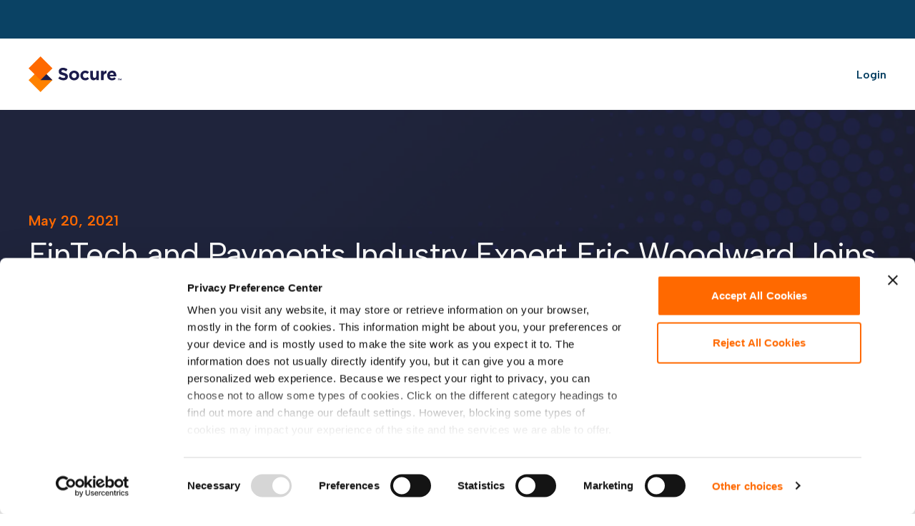

--- FILE ---
content_type: text/html; charset=utf-8
request_url: https://www.socure.com/news-and-press/fintech-and-payments-industry-expert-eric-woodward-joins-socure-as-senior-advisor-to-the-ceo
body_size: 7410
content:
<!DOCTYPE html><html lang="en"><head><meta charSet="utf-8"/><meta name="viewport" content="width=device-width"/><title>Eric Woodward Joins Socure as Senior Advisor to the CEO - Socure</title><meta name="robots" content="index,follow"/><meta name="description" content="Socure, the leading provider of digital identity trust and verification solutions, announced the appointment of Eric Woodward as senior advisor to the CEO, Johnny Ayers for"/><meta name="twitter:card" content="summary_large_image"/><meta name="twitter:site" content="@Socure"/><meta name="twitter:creator" content="@Socure"/><meta property="og:title" content="Eric Woodward Joins Socure as Senior Advisor to the CEO - Socure"/><meta property="og:description" content="Socure, the leading provider of digital identity trust and verification solutions, announced the appointment of Eric Woodward as senior advisor to the CEO, Johnny Ayers for"/><meta property="og:url" content="https://www.socure.com/news-and-press/fintech-and-payments-industry-expert-eric-woodward-joins-socure-as-senior-advisor-to-the-ceo"/><meta property="og:type" content="article"/><meta property="og:image" content="https://www.socure.com/api/og-image?url=https%3A%2F%2Fmedia.socure.com%2Fapp%2Fuploads%2F2023%2F05%2FPR-News-Page-Socure-Logo-2.png"/><meta property="og:image:alt" content="Eric Woodward Joins Socure as Senior Advisor to the CEO - Socure"/><meta property="og:image:secure_url" content="https://www.socure.com/api/og-image?url=https%3A%2F%2Fmedia.socure.com%2Fapp%2Fuploads%2F2023%2F05%2FPR-News-Page-Socure-Logo-2.png"/><meta property="og:image:type" content="image/png"/><meta property="og:image:width" content="1264"/><meta property="og:image:height" content="960"/><meta property="og:locale" content="en_US"/><meta property="og:site_name" content="Socure"/><link rel="canonical" href="https://www.socure.com/news-and-press/fintech-and-payments-industry-expert-eric-woodward-joins-socure-as-senior-advisor-to-the-ceo"/><meta name="next-head-count" content="21"/><link rel="preload" href="/_next/static/media/0ecabae3741772cf-s.p.woff2" as="font" type="font/woff2" crossorigin="anonymous" data-next-font="size-adjust"/><link rel="preload" href="/_next/static/media/fa3e259cafa8f47e-s.p.woff2" as="font" type="font/woff2" crossorigin="anonymous" data-next-font="size-adjust"/><link rel="preload" href="/_next/static/css/1d30613bf3fd402c.css" as="style"/><link rel="stylesheet" href="/_next/static/css/1d30613bf3fd402c.css" data-n-g=""/><link rel="preload" href="/_next/static/css/01f77402b5a92b38.css" as="style"/><link rel="stylesheet" href="/_next/static/css/01f77402b5a92b38.css" data-n-p=""/><noscript data-n-css=""></noscript><script defer="" nomodule="" src="/_next/static/chunks/polyfills-c67a75d1b6f99dc8.js"></script><script src="/_next/static/chunks/webpack-e0e5d04ef21d04ca.js" defer=""></script><script src="/_next/static/chunks/framework-9387e000915d7b64.js" defer=""></script><script src="/_next/static/chunks/main-912ba183771c3453.js" defer=""></script><script src="/_next/static/chunks/pages/_app-2f0fd0385d727bfd.js" defer=""></script><script src="/_next/static/chunks/75fc9c18-8a1f02a78dd8d0bf.js" defer=""></script><script src="/_next/static/chunks/2962-b304c7a096b6845a.js" defer=""></script><script src="/_next/static/chunks/2003-aa63847d7f1c802a.js" defer=""></script><script src="/_next/static/chunks/pages/news-and-press/%5B...slug%5D-af3b77306df08ec2.js" defer=""></script><script src="/_next/static/o1cm6HwnQtBlpeh5t7RQQ/_buildManifest.js" defer=""></script><script src="/_next/static/o1cm6HwnQtBlpeh5t7RQQ/_ssgManifest.js" defer=""></script></head><body><div id="__next"><noscript>
          <iframe src="https://www.googletagmanager.com/ns.html?id=GTM-K2Z3G6F" height="0" width="0" style="display:none;visibility:hidden"></iframe>        
        </noscript><div id="wrapper" class="wrapper __className_dff5bd __variable_dff5bd __variable_0e4539"><header id="header" class="fixed top-0 z-[10] w-full bg-white  undefined"><div class="min-h-[60px] md:min-h-[36px] lg:min-h-[51px] xl:min-h-[54px] bg-darkBlue "></div><div class="w-full px-[20px] xl:px-[40px] xxl:px-[60px]"><div class="xl:relative row flex justify-between items-center h-[60px] xl:h-[100px] max-w-full"><a aria-label="home link" class="logo" href="/"><svg width="130" height="50" viewBox="0 0 130 50" fill="none" xmlns="http://www.w3.org/2000/svg"><path d="M0 33.3337L16.6751 50.0004L33.3503 33.3337L16.6751 16.667L0 33.3337Z" fill="#FF8200"></path><path d="M16.6751 0L0 16.6667L16.6751 33.3335L33.3503 16.6667L16.6751 0Z" fill="#FF6900"></path><path d="M41.4604 30.774L43.6789 28.1146C45.2155 29.3805 46.8248 30.182 48.7705 30.182C50.3071 30.182 51.2345 29.5718 51.2345 28.5699V28.5244C51.2345 27.5772 50.6526 27.0854 47.7977 26.3568C44.3608 25.4825 42.1423 24.5262 42.1423 21.1473V21.1018C42.1423 18.0052 44.6245 15.9561 48.1159 15.9561C50.6072 15.9561 52.7256 16.7393 54.4532 18.1236L52.4983 20.947C50.989 19.8996 49.4979 19.2621 48.0613 19.2621C46.6248 19.2621 45.8701 19.9178 45.8701 20.7466V20.7921C45.8701 21.9124 46.5975 22.2767 49.5525 23.0326C53.0166 23.9342 54.9623 25.182 54.9623 28.151V28.1965C54.9623 31.5845 52.3801 33.488 48.6978 33.488C46.1156 33.488 43.5061 32.5863 41.4604 30.7557" fill="#1C1C4C"></path><path d="M67.1359 26.8036V26.7581C67.1359 24.8364 65.7448 23.1515 63.6991 23.1515C61.6533 23.1515 60.3077 24.7817 60.3077 26.7125V26.7581C60.3077 28.6797 61.6988 30.3646 63.7445 30.3646C65.7903 30.3646 67.1359 28.7344 67.1359 26.8036ZM56.6526 26.8036V26.7581C56.6526 23.0058 59.6803 19.9639 63.7445 19.9639C67.8087 19.9639 70.791 22.9602 70.791 26.7125V26.7581C70.791 30.5104 67.7633 33.5523 63.6991 33.5523C59.6348 33.5523 56.6526 30.5559 56.6526 26.8036Z" fill="#1C1C4C"></path><path d="M72.3737 26.8036V26.7581C72.3737 23.0331 75.2286 19.9639 79.2292 19.9639C81.6932 19.9639 83.2298 20.7926 84.4481 22.1588L82.1842 24.5996C81.3568 23.7253 80.5294 23.1606 79.211 23.1606C77.3562 23.1606 76.0378 24.7908 76.0378 26.7216V26.7672C76.0378 28.7617 77.3289 30.3737 79.3565 30.3737C80.6021 30.3737 81.4568 29.8364 82.3569 28.9803L84.53 31.1752C83.2661 32.5595 81.8023 33.5614 79.1928 33.5614C75.265 33.5614 72.3918 30.5377 72.3918 26.8127" fill="#1C1C4C"></path><path d="M86.3667 28.6607V20.209H90.0763V27.495C90.0763 29.2527 90.9037 30.1544 92.3221 30.1544C93.7405 30.1544 94.6406 29.2527 94.6406 27.495V20.209H98.3502V33.2691H94.6406V31.4203C93.786 32.5132 92.6858 33.515 90.8128 33.515C88.0124 33.515 86.3758 31.6662 86.3758 28.6699" fill="#1C1C4C"></path><path d="M101.196 20.2001H104.906V22.8322C105.66 21.0289 106.879 19.8631 109.07 19.9542V23.8249H108.879C106.415 23.8249 104.906 25.3094 104.906 28.4333V33.2603H101.196V20.2001Z" fill="#1C1C4C"></path><path d="M119.135 25.7107C118.917 24.0531 117.944 22.9329 116.38 22.9329C114.816 22.9329 113.844 24.0258 113.553 25.7107H119.135ZM109.916 26.8036V26.7581C109.916 23.0331 112.571 19.9639 116.38 19.9639C120.745 19.9639 122.745 23.3519 122.745 27.0586C122.745 27.35 122.718 27.6961 122.699 28.0331H113.607C113.971 29.718 115.144 30.5923 116.799 30.5923C118.044 30.5923 118.944 30.2007 119.972 29.2535L122.09 31.1297C120.872 32.6415 119.117 33.5705 116.753 33.5705C112.825 33.5705 109.925 30.82 109.925 26.8218" fill="#1C1C4C"></path><path d="M16.6749 33.3233H33.3501L25.0034 24.999L16.6749 33.3233Z" fill="#1C1C4C"></path><path d="M126.799 31.0205V31.4668H126.108V33.5251H125.599V31.4668H124.908V31.0205H126.799Z" fill="#1C1C4C"></path><path d="M130 33.5251H129.481L129.3 31.9677L128.69 33.2427H128.29L127.672 31.9677L127.49 33.5251H126.972L127.281 31.0205H127.709L128.481 32.669L129.245 31.0205H129.682L129.991 33.5251H130Z" fill="#1C1C4C"></path></svg></a><div class="header_main_menu__qczKX main-menu absolute xl:static top-[100%] justify-between flex-1 bg-white xl:bg-transparent transition-left xl:duration-0 duration-500 w-[100%] xl:w-auto ease-in-out left-[100%]"><div class="container xl:flex items-center justify-between xl:px-0 xl:max-w-none"><ul class="xl:flex items-center py-[30px] xl:py-0 main-nav"></ul><div class="flex gap-[15px] xlg:gap-[18px] xxl:gap-[21px] items-center pb-[30px] xl:pb-0"><div class="font-[600] cursor-pointer transition-all duration-300 leading-[1.2] text-[20px] xl:text-[16px] xlg:text-[18px] xxl:text-[20px] hover:text-darkOrange"><span>Login</span></div></div></div></div><div class="flex items-center gap-[20px] xl:hidden"><button aria-label="menu toggle" class="menu-toggle w-9 h-[25px] relative transition-transform duration-500 cursor-pointer "><ul><li class="h-0.5 absolute w-full bg-darkBlue transition-all duration-300 ease-in-out top-0"></li><li class="h-0.5 absolute w-full bg-darkBlue transition-all duration-300 ease-in-out top-[11px] left-0"></li><li class="h-0.5 absolute w-full bg-darkBlue transition-all duration-300 ease-in-out top-[22px]"></li></ul></button></div></div></div><div class=" absolute left-0 top-[100%] right-0 bg-white py-[50px] header_login__ri_Qe "><div class="container xl:max-w-none"><div class="mx-[-10px] md:flex"><div class="border-t-[1px] flex flex-col justify-between  border-t-gray md:border-t-0 md:border-r-[1px] py-[15px] md:py-[0] flex-1 px-[10px] text-medium text-center"><div class="mb-[20px]">Socure ID+ Dashboard</div><div><a aria-label="Login" class="button btn_button__2G0Ee 
           
           
           
           
          relative" href="https://dashboard.socure.com/"><span>Login</span></a></div></div><div class="border-t-[1px] flex flex-col justify-between align-center border-t-gray md:border-t-0 pt-[15px] md:pt-[0] flex-1  px-[10px] text-medium text-center"><div class="mb-[20px]">RiskOS™ Login</div><div><a aria-label="Login" class="button btn_button__2G0Ee 
           
           
           
           
          relative" href="https://riskos.socure.com/login"><span>Login</span></a></div></div></div></div></div><div class="header_overlay__PVPCh"></div></header><main><div class=" relative bg-black"><img alt="Socure&#x27;s Global Expansion Brings Instant Identity Verification" loading="lazy" width="1600" height="390" decoding="async" data-nimg="1" class="w-full h-full object-cover object-top absolute left-0 top-0 opacity-[0.3]" style="color:transparent" srcSet="/_next/image?url=https%3A%2F%2Fmedia.socure.com%2Fapp%2Fuploads%2F2023%2F03%2Funnamed-1-1.png&amp;w=1920&amp;q=75 1x, /_next/image?url=https%3A%2F%2Fmedia.socure.com%2Fapp%2Fuploads%2F2023%2F03%2Funnamed-1-1.png&amp;w=3840&amp;q=75 2x" src="/_next/image?url=https%3A%2F%2Fmedia.socure.com%2Fapp%2Fuploads%2F2023%2F03%2Funnamed-1-1.png&amp;w=3840&amp;q=75"/><div class="container relative"><div class=" pt-[80px] lg:pt-[140px] pb-[20px] lg:pb-[40px] min-h-[250px] lg:min-h-[390px] text-white"><div class="text-medium font-[600] text-orange mb-[5px]">May 20, 2021</div><h1 class="h2">FinTech and Payments Industry Expert Eric Woodward Joins Socure as Senior Advisor to the CEO</h1></div></div></div><div class="container py-[40px] lg:py-[80px]"><div class="mb-[20px]"><a class="hover:underline inline-flex items-center gap-[8px] whitespace-nowrap text-orange text-[20px]" target="_self" href="/company/news-and-press"><svg xmlns="http://www.w3.org/2000/svg" width="14" height="14" viewBox="0 0 14 14" fill="none"><g clip-path="url(#clip0_5062_5008)"><path d="M12.5999 7H1.3999" stroke="#FF6900" stroke-width="1.4" stroke-linecap="round"></path><path d="M6.29995 1.40002L0.699951 7.00002L6.29995 12.6" stroke="#FF6900" stroke-width="1.4" stroke-linecap="round" stroke-linejoin="round"></path></g><defs><clipPath id="clip0_5062_5008"><rect width="14" height="14" fill="white"></rect></clipPath></defs></svg> Back to News</a></div><div class="lg:flex flex-row-reverse gap-[40px] xxl:gap-[80px] justify-between"><div class="lg:w-[320px] xxl:w-[450px] pb-[20px] lg:pt-0"><div class="border-b-[1px] border-[#9FA9AF] gap-[20px] pb-[24px] flex items-center text-[20px] font-[600]">Share:<span class="cursor-pointer"><svg class="group" xmlns="http://www.w3.org/2000/svg" width="12" height="20" viewBox="0 0 12 20" fill="none"><path class="transition-all duration-300 group-hover:fill-orange" d="M10.3158 10.6135L10.888 7.19869H7.30905V4.98371C7.30905 4.04949 7.80909 3.13789 9.41204 3.13789H11.0392V0.230727C11.0392 0.230727 9.5625 0 8.1506 0C5.20303 0 3.27647 1.63539 3.27647 4.59609V7.19869H0V10.6135H3.27647V18.8684C4.61254 19.0598 5.97298 19.0598 7.30905 18.8684V10.6135H10.3158Z" fill="#0A4264"></path></svg></span><button aria-label="twitter" style="background-color:transparent;border:none;padding:0;font:inherit;color:inherit;cursor:pointer;outline:none"><svg class="group" xmlns="http://www.w3.org/2000/svg" width="15" height="13" viewBox="0 0 15 13" fill="none"><path class="transition-all duration-300 group-hover:fill-orange" d="M11.6311 0.0664062H13.8881L8.95719 5.52184L14.758 12.9455H10.216L6.65858 8.44307L2.58807 12.9455H0.329715L5.60377 7.11025L0.0390625 0.0664062H4.69633L7.91194 4.18176L11.6311 0.0664062ZM10.8389 11.6377H12.0896L4.01678 1.30544H2.67473L10.8389 11.6377Z" fill="#0A4264"></path></svg></button><button aria-label="linkedin" style="background-color:transparent;border:none;padding:0;font:inherit;color:inherit;cursor:pointer;outline:none"><svg class="group" xmlns="http://www.w3.org/2000/svg" width="15" height="15" viewBox="0 0 15 15" fill="none"><path class="transition-all duration-300 group-hover:fill-orange" d="M3.93518 14.5505H0.97055V5.1527H3.93518V14.5505ZM2.45081 3.85037C2.11453 3.84848 1.78634 3.74722 1.50766 3.55936C1.22899 3.37151 1.01232 3.10548 0.885001 2.79486C0.757683 2.48423 0.725421 2.14293 0.792286 1.81402C0.859151 1.48511 1.02215 1.18334 1.2607 0.946795C1.49926 0.710247 1.80268 0.549523 2.13268 0.484907C2.46268 0.420291 2.80447 0.454678 3.1149 0.58373C3.42534 0.712781 3.69051 0.930712 3.87696 1.21002C4.0634 1.48933 4.16276 1.81749 4.16249 2.1531C4.16566 2.37779 4.12348 2.60082 4.03844 2.80889C3.9534 3.01696 3.82726 3.20582 3.66753 3.3642C3.5078 3.52259 3.31776 3.64726 3.10872 3.73078C2.89968 3.81431 2.67593 3.85498 2.45081 3.85037ZM14.8626 14.5587H11.8993V9.42458C11.8993 7.91043 11.2543 7.44306 10.4218 7.44306C9.54265 7.44306 8.67996 8.10448 8.67996 9.46284V14.5587H5.71533V5.15954H8.56631V6.46187H8.60465C8.89084 5.88381 9.8932 4.89579 11.4228 4.89579C13.0769 4.89579 14.8639 5.87561 14.8639 8.74539L14.8626 14.5587Z" fill="#0A4264"></path></svg></button></div></div><div class="flex-1 text-medium rich-text"></div></div></div></main></div></div><script id="__NEXT_DATA__" type="application/json">{"props":{"pageProps":{"post":{"__typename":"News","seo":{"__typename":"PostTypeSEO","title":"Eric Woodward Joins Socure as Senior Advisor to the CEO - Socure","metaDesc":"Socure, the leading provider of digital identity trust and verification solutions, announced the appointment of Eric Woodward as senior advisor to the CEO, Johnny Ayers for","metaKeywords":"","metaRobotsNofollow":"follow","metaRobotsNoindex":"index"},"content":"\u003cp\u003eINCLINE VILLAGE, NV – May 19, 2021 – \u003ca href=\"https://learn.socure.com/\" rel=\"noopener\"\u003eSocure\u003c/a\u003e, the leading provider of digital identity trust and verification solutions, today announced the appointment of \u003ca href=\"https://www.linkedin.com/in/ericwoodward/\" target=\"_blank\" rel=\"noopener\"\u003eEric Woodward\u003c/a\u003e as senior advisor to the CEO,\u003ca href=\"https://www.linkedin.com/in/johnnyayers/\" target=\"_blank\" rel=\"noopener\"\u003e Johnny Ayers\u003c/a\u003e.Woodward, a FinTech executive with more than 25 years of experience in the financial services technology and payments industries, brings extensive industry knowledge that will expedite Socure’s growth vision.\u003c/p\u003e\n\u003cp\u003e“Socure is becoming the essential solution for large and mid-size banks, FinTechs, buy-now-pay-later providers, online gaming operators, and other industries moving money or working on any type of real-time interactions with customers online and digitally,” said \u003ca href=\"https://www.linkedin.com/in/ericwoodward/\" target=\"_blank\" rel=\"noopener\"\u003eEric Woodward\u003c/a\u003e, senior advisor to the CEO at Socure. “Part of what attracted me to Socure is their ability to identify customers of all ages, further opening up financial services to many qualified customers who may have otherwise been denied access.”\u003c/p\u003e\n\u003cp\u003ePrior to Socure, Woodward was engaged in more than a dozen advisory roles — from advising public and private CEOs to senior executives to private equity firms — for digital identity, payments risk, and data infrastructure opportunities. Before these advisory positions, Woodward was the group president of Early Warning, a financial institution data consortium, and the parent company of Zelle®. During his time at Early Warning, he led the risk services business and initiated the build-out of Zelle\u0026#8217;s real-time fraud and risk capabilities. Woodward grew the risk business to 2,500 financial institution customers, with revenue growth of more than 300%. Prior to that role, he led the Strategy and M\u0026amp;A group at Early Warning where he created early blueprints for the future of identity and led the acquisitions which became the building blocks for Zelle. Additionally, Woodward authored nine patents related to digital identity and payments risk while at Early Warning.\u003c/p\u003e\n\u003cp\u003e“Eric and I have known each other since the very early days of Socure, developing an immense respect for one another talking about the future of the digital identity market almost every month for the past 8+ years,\u0026#8221; said \u003ca href=\"https://www.linkedin.com/in/johnnyayers/\" target=\"_blank\" rel=\"noopener\"\u003eJohnny Ayers\u003c/a\u003e, founder and CEO of Socure. \u0026#8220;One of the most talented and sought-after executives in the industry, I, our Board, and the entire team are incredibly excited to welcome Eric to Socure and can\u0026#8217;t wait to see what we\u0026#8217;re able to build here together.\u0026#8221;\u003c/p\u003e\n\u003cp\u003eEarlier in Woodward’s career, he held executive roles at several notable financial institutions, including Bank of America Merrill Lynch; Credit Suisse; and Donaldson, Lufkin \u0026amp; Jenrette. He is on the board of Independence Holdings, a SPAC focused on U.S. FinTech opportunities, and is an advisor to the PE firm Great Hill Partners on investments in digital identity.\u003c/p\u003e\n","date":"2021-05-20T14:24:57","slug":"fintech-and-payments-industry-expert-eric-woodward-joins-socure-as-senior-advisor-to-the-ceo","title":"FinTech and Payments Industry Expert Eric Woodward Joins Socure as Senior Advisor to the CEO","featuredImage":{"__typename":"NodeWithFeaturedImageToMediaItemConnectionEdge","node":{"__typename":"MediaItem","altText":"PR News Page Socure Logo 2","sourceUrl":"https://media.socure.com/app/uploads/2023/05/PR-News-Page-Socure-Logo-2.png","mediaDetails":{"__typename":"MediaDetails","height":960,"width":1264}}},"newsTemplateSettings":{"__typename":"News_Newstemplatesettings","newsBannerImage":{"__typename":"MediaItem","altText":"Socure's Global Expansion Brings Instant Identity Verification","sourceUrl":"https://media.socure.com/app/uploads/2023/03/unnamed-1-1.png"},"newsTitle":"FinTech and Payments Industry Expert Eric Woodward Joins Socure as Senior Advisor to the CEO","newsSubtitle":null}},"currentUrl":"https://www.socure.com","preview":false},"__N_SSP":true},"page":"/news-and-press/[...slug]","query":{"slug":["fintech-and-payments-industry-expert-eric-woodward-joins-socure-as-senior-advisor-to-the-ceo"]},"buildId":"o1cm6HwnQtBlpeh5t7RQQ","isFallback":false,"isExperimentalCompile":false,"gssp":true,"locale":"en","locales":["en"],"defaultLocale":"en","scriptLoader":[]}</script></body></html>

--- FILE ---
content_type: text/css; charset=utf-8
request_url: https://www.socure.com/_next/static/css/1d30613bf3fd402c.css
body_size: 26498
content:
@charset "UTF-8";body .socure-c-ux-container{padding:0}body .socure-c-ux-container svg g g path{fill:#fff}body .socure-c-ux-container .header-title,body .socure-c-ux-container>*{color:#fff}body .socure-c-input-wrapper{margin-top:0;row-gap:30px}body .error-container .message-info,body .login-error-container .message-info,body .signup-success .heading,body .signup-success .sub-heading{color:#fff!important}.socure-c-ux-container{width:100%!important;background:none!important}body form.mktoForm{width:100%!important;padding:0}.text-large+form{margin-top:30px}.mktoForm{margin:0;font:16px/1.5 var(--albertSans)!important;color:#fff!important}.mktoForm a{color:#fff;text-decoration:underline}.mktoForm a:hover{text-decoration:none}form.mktoForm .mktoFormRow{display:block!important}form.mktoForm .mktoFieldWrap{float:none}form.mktoForm .mktoFormRow .mktoFormCol{float:none;min-height:0;margin:0 0 30px!important}body .socure-c-textInput-InnerContainer>input~.socure-c-textInput-placeholder-label,form.mktoForm .mktoGutter,form.mktoForm .mktoLabel,form.mktoForm .mktoOffset{display:none}body .socure-c-textInput-InnerContainer>input{height:56px}body .socure-c-textInput-InnerContainer>input,form.mktoForm input[type=email],form.mktoForm input[type=tel],form.mktoForm input[type=text],form.mktoForm select.mktoField,form.mktoForm textarea.mktoField{display:block!important;width:100%!important;border:none;outline:none;padding:24px 30px!important;margin:0!important;border-radius:5px!important;background:#fff;font:16px/1.5 var(--albertSans);color:var(--darkBlue)!important;float:none}form.mktoForm input[type=email],form.mktoForm input[type=tel],form.mktoForm input[type=text],form.mktoForm select.mktoField,form.mktoForm textarea.mktoField{height:73px}::-webkit-input-placeholder{opacity:1!important;color:var(--darkBlue)!important}::-moz-placeholder{opacity:1!important;color:var(--darkBlue)!important}:-ms-input-placeholder{opacity:1!important;color:var(--darkBlue)!important}:-moz-placeholder{opacity:1!important;color:var(--darkBlue)!important}form.mktoForm textarea.mktoField{height:230px;resize:none}form.mktoForm select.mktoField{-webkit-appearance:none;-moz-appearance:none;padding:24px 60px 24px 30px!important;background:#fff no-repeat calc(100% - 15px) 50% url("data:image/svg+xml,%3Csvg version='1.1' id='Шар_1' xmlns='http://www.w3.org/2000/svg' xmlns:xlink='http://www.w3.org/1999/xlink' x='0px' y='0px' viewBox='0 0 40 41' style='enable-background:new 0 0 40 41;' xml:space='preserve'%3E%3Cstyle type='text/css'%3E .st0%7Bclip-path:url(%23SVGID_00000048479986161777517440000000574539913635788190_);%7D .st1%7Bfill:none;stroke:%239FA9AF;stroke-width:1.5;%7D .st2%7Bfill:none;stroke:%239FA9AF;stroke-width:1.5;stroke-linecap:round;stroke-linejoin:round;%7D%0A%3C/style%3E%3Cg%3E%3Cdefs%3E%3Crect id='SVGID_1_' y='0.5' width='40' height='40'/%3E%3C/defs%3E%3CclipPath id='SVGID_00000023975895833882595690000003693767803157306242_'%3E%3Cuse xlink:href='%23SVGID_1_' style='overflow:visible;'/%3E%3C/clipPath%3E%3Cg id='round-alt-arrow-right-linear' style='clip-path:url(%23SVGID_00000023975895833882595690000003693767803157306242_);'%3E%3Cg id='Group'%3E%3Cpath id='Vector' class='st1' d='M1.1,20.5C1.1,31,9.5,39.4,20,39.4c10.5,0,18.9-8.5,18.9-18.9C38.9,10,30.5,1.6,20,1.6 C9.5,1.6,1.1,10,1.1,20.5z'/%3E%3Cpath id='Vector_2' class='st2' d='M25.7,18.6L20,24.3l-5.7-5.7'/%3E%3C/g%3E%3C/g%3E%3C/g%3E%3C/svg%3E%0A");background-size:30px auto}form.mktoForm select::-ms-expand{display:none}div.signup-login-cta-container .cta-btn,div.socure-c-input-wrapper .socure-c-signup-tos{color:#fff}.signup-login-cta-container svg path{stroke:#fff}div.socure-c-input-wrapper .confirm-password-container,div.socure-c-input-wrapper .create-password-container,div.socure-c-input-wrapper .dropdown-container,div.socure-c-input-wrapper .socure-c-flabel__outer-container,div.socure-c-input-wrapper .socure-c-textInput-OutterContainer,form.mktoForm .mktoHtmlText{width:100%!important}form.mktoForm .mktoButtonRow{display:block}form.mktoForm .mktoButtonRow span{display:block;margin:0!important;text-align:center}a.btn-default,div.socure-c-input-wrapper .signup-login-btn,form.mktoForm .mktoButtonWrap.mktoSimple .mktoButton{font-size:16px!important;line-height:1.2;display:inline-block;vertical-align:top;position:relative;border:1.5px solid var(--orange)!important;padding:14px 19px!important;border-radius:25px;font-weight:600;transition:all .3s;text-decoration:none;color:#fff!important;text-align:center;white-space:nowrap;background:var(--orange)!important;margin:0 auto!important;min-width:180px;height:50px!important;width:auto!important}a.btn-default:hover,div.socure-c-input-wrapper .signup-login-btn:hover,form.mktoForm .mktoButtonWrap.mktoSimple .mktoButton:hover{background:var(--darkOrange)!important;border-color:var(--darkOrange)!important}form.mktoForm .mktoError .mktoErrorMsg{min-width:180px}#mktoForm_1693 input[type=email],#mktoForm_1693 input[type=tel],#mktoForm_1693 input[type=text],#mktoForm_1693 select.mktoField,#mktoForm_1693 textarea.mktoField{padding:15px!important;height:55px}#mktoForm_1693 .mktoFormRow .mktoFormCol{margin:0 0 20px!important}#mktoForm_1693 select.mktoField{padding:15px 40px 15px 15px!important;background-size:25px auto}#mktoForm_1693{display:flex;flex-wrap:wrap;margin:0 -10px;width:auto!important}#mktoForm_1693 .mktoButtonRow,#mktoForm_1693 .mktoFormRow{width:100%;padding:0 10px}#mktoForm_1693>div:first-of-type,#mktoForm_1693>div:first-of-type+.mktoFormRow,#mktoForm_1693>div:first-of-type+.mktoFormRow+.mktoFormRow,#mktoForm_1693>div:first-of-type+.mktoFormRow+.mktoFormRow+.mktoFormRow,#mktoForm_1693>div:first-of-type+.mktoFormRow+.mktoFormRow+.mktoFormRow+.mktoFormRow,#mktoForm_1693>div:first-of-type+.mktoFormRow+.mktoFormRow+.mktoFormRow+.mktoFormRow+.mktoFormRow,#mktoForm_1693>div:first-of-type+.mktoFormRow+.mktoFormRow+.mktoFormRow+.mktoFormRow+.mktoFormRow+.mktoFormRow,#mktoForm_1693>div:first-of-type+.mktoFormRow+.mktoFormRow+.mktoFormRow+.mktoFormRow+.mktoFormRow+.mktoFormRow+.mktoFormRow{flex:1 0 50%;padding:0 10px}@media only screen and (max-width:1199px){form.mktoForm input[type=email],form.mktoForm input[type=tel],form.mktoForm input[type=text],form.mktoForm select.mktoField,form.mktoForm textarea.mktoField{padding:15px!important;height:60px}form.mktoForm textarea.mktoField{height:180px}form.mktoForm select.mktoField{padding:15px 40px 15px 15px!important;background:#fff no-repeat calc(100% - 15px) 50% url("data:image/svg+xml,%3Csvg version='1.1' id='Шар_1' xmlns='http://www.w3.org/2000/svg' xmlns:xlink='http://www.w3.org/1999/xlink' x='0px' y='0px' viewBox='0 0 40 41' style='enable-background:new 0 0 40 41;' xml:space='preserve'%3E%3Cstyle type='text/css'%3E .st0%7Bclip-path:url(%23SVGID_00000048479986161777517440000000574539913635788190_);%7D .st1%7Bfill:none;stroke:%239FA9AF;stroke-width:1.5;%7D .st2%7Bfill:none;stroke:%239FA9AF;stroke-width:1.5;stroke-linecap:round;stroke-linejoin:round;%7D%0A%3C/style%3E%3Cg%3E%3Cdefs%3E%3Crect id='SVGID_1_' y='0.5' width='40' height='40'/%3E%3C/defs%3E%3CclipPath id='SVGID_00000023975895833882595690000003693767803157306242_'%3E%3Cuse xlink:href='%23SVGID_1_' style='overflow:visible;'/%3E%3C/clipPath%3E%3Cg id='round-alt-arrow-right-linear' style='clip-path:url(%23SVGID_00000023975895833882595690000003693767803157306242_);'%3E%3Cg id='Group'%3E%3Cpath id='Vector' class='st1' d='M1.1,20.5C1.1,31,9.5,39.4,20,39.4c10.5,0,18.9-8.5,18.9-18.9C38.9,10,30.5,1.6,20,1.6 C9.5,1.6,1.1,10,1.1,20.5z'/%3E%3Cpath id='Vector_2' class='st2' d='M25.7,18.6L20,24.3l-5.7-5.7'/%3E%3C/g%3E%3C/g%3E%3C/g%3E%3C/svg%3E%0A");background-size:25px auto}}@media only screen and (max-width:1023px){.text-large+form{margin-top:15px}form.mktoForm .mktoFormCol{margin:0 0 15px!important}a.btn-default,div.socure-c-input-wrapper .signup-login-btn,form.mktoForm .mktoButtonWrap.mktoSimple .mktoButton{font-size:14px!important;min-height:47px;white-space:normal;height:auto!important}#mktoForm_1693,#mktoForm_1729,#mktoForm_1775{display:block!important;flex-direction:column!important}#mktoForm_1693>div:first-of-type,#mktoForm_1693>div:first-of-type+.mktoFormRow,#mktoForm_1693>div:first-of-type+.mktoFormRow+.mktoFormRow,#mktoForm_1693>div:first-of-type+.mktoFormRow+.mktoFormRow+.mktoFormRow,#mktoForm_1693>div:first-of-type+.mktoFormRow+.mktoFormRow+.mktoFormRow+.mktoFormRow,#mktoForm_1693>div:first-of-type+.mktoFormRow+.mktoFormRow+.mktoFormRow+.mktoFormRow+.mktoFormRow,#mktoForm_1693>div:first-of-type+.mktoFormRow+.mktoFormRow+.mktoFormRow+.mktoFormRow+.mktoFormRow+.mktoFormRow,#mktoForm_1693>div:first-of-type+.mktoFormRow+.mktoFormRow+.mktoFormRow+.mktoFormRow+.mktoFormRow+.mktoFormRow+.mktoFormRow,#mktoForm_1729>div:first-of-type,#mktoForm_1729>div:first-of-type+.mktoFormRow,#mktoForm_1729>div:first-of-type+.mktoFormRow+.mktoFormRow,#mktoForm_1729>div:first-of-type+.mktoFormRow+.mktoFormRow+.mktoFormRow,#mktoForm_1729>div:first-of-type+.mktoFormRow+.mktoFormRow+.mktoFormRow+.mktoFormRow,#mktoForm_1729>div:first-of-type+.mktoFormRow+.mktoFormRow+.mktoFormRow+.mktoFormRow+.mktoFormRow,#mktoForm_1729>div:first-of-type+.mktoFormRow+.mktoFormRow+.mktoFormRow+.mktoFormRow+.mktoFormRow+.mktoFormRow,#mktoForm_1729>div:first-of-type+.mktoFormRow+.mktoFormRow+.mktoFormRow+.mktoFormRow+.mktoFormRow+.mktoFormRow+.mktoFormRow,#mktoForm_1775>div:first-of-type,#mktoForm_1775>div:first-of-type+.mktoFormRow,#mktoForm_1775>div:first-of-type+.mktoFormRow+.mktoFormRow,#mktoForm_1775>div:first-of-type+.mktoFormRow+.mktoFormRow+.mktoFormRow,#mktoForm_1775>div:first-of-type+.mktoFormRow+.mktoFormRow+.mktoFormRow+.mktoFormRow,#mktoForm_1775>div:first-of-type+.mktoFormRow+.mktoFormRow+.mktoFormRow+.mktoFormRow+.mktoFormRow,#mktoForm_1775>div:first-of-type+.mktoFormRow+.mktoFormRow+.mktoFormRow+.mktoFormRow+.mktoFormRow+.mktoFormRow,#mktoForm_1775>div:first-of-type+.mktoFormRow+.mktoFormRow+.mktoFormRow+.mktoFormRow+.mktoFormRow+.mktoFormRow+.mktoFormRow{flex:none!important;width:100%!important}}@media only screen and (max-width:767px){a.btn-default,div.socure-c-input-wrapper .signup-login-btn,form.mktoForm .mktoButtonWrap.mktoSimple .mktoButton{padding:10px 12px!important;min-height:39px}#mktoForm_1693 input[type=email],#mktoForm_1693 input[type=tel],#mktoForm_1693 input[type=text],#mktoForm_1693 select.mktoField{height:48px;padding:12px 15px!important}#mktoForm_1693 select.mktoField{padding:12px 40px 12px 15px!important}#mktoForm_1729 input[type=email],#mktoForm_1729 input[type=tel],#mktoForm_1729 input[type=text],#mktoForm_1729 select.mktoField{height:48px;padding:12px 15px!important}#mktoForm_1729 select.mktoField{padding:12px 40px 12px 15px!important}#mktoForm_1775 input[type=email],#mktoForm_1775 input[type=tel],#mktoForm_1775 input[type=text],#mktoForm_1775 select.mktoField{height:48px;padding:12px 15px!important}#mktoForm_1775 select.mktoField{padding:12px 40px 12px 15px!important}}#mktoForm_1729 input[type=email],#mktoForm_1729 input[type=tel],#mktoForm_1729 input[type=text],#mktoForm_1729 select.mktoField,#mktoForm_1729 textarea.mktoField{padding:15px!important;height:55px}#mktoForm_1729 .mktoFormRow .mktoFormCol{margin:0 0 20px!important}#mktoForm_1729 select.mktoField{padding:15px 40px 15px 15px!important;background-size:25px auto}#mktoForm_1729{display:flex;flex-wrap:wrap;margin:0 -10px;width:auto!important}#mktoForm_1729 .mktoButtonRow,#mktoForm_1729 .mktoFormRow{width:100%;padding:0 10px}#mktoForm_1729>div:first-of-type,#mktoForm_1729>div:first-of-type+.mktoFormRow,#mktoForm_1729>div:first-of-type+.mktoFormRow+.mktoFormRow,#mktoForm_1729>div:first-of-type+.mktoFormRow+.mktoFormRow+.mktoFormRow,#mktoForm_1729>div:first-of-type+.mktoFormRow+.mktoFormRow+.mktoFormRow+.mktoFormRow,#mktoForm_1729>div:first-of-type+.mktoFormRow+.mktoFormRow+.mktoFormRow+.mktoFormRow+.mktoFormRow,#mktoForm_1729>div:first-of-type+.mktoFormRow+.mktoFormRow+.mktoFormRow+.mktoFormRow+.mktoFormRow+.mktoFormRow,#mktoForm_1729>div:first-of-type+.mktoFormRow+.mktoFormRow+.mktoFormRow+.mktoFormRow+.mktoFormRow+.mktoFormRow+.mktoFormRow{flex:1 0 50%;padding:0 10px}#mktoForm_1775 input[type=email],#mktoForm_1775 input[type=tel],#mktoForm_1775 input[type=text],#mktoForm_1775 select.mktoField,#mktoForm_1775 textarea.mktoField{padding:15px!important;height:55px}#mktoForm_1775 .mktoFormRow .mktoFormCol{margin:0 0 20px!important}#mktoForm_1775 select.mktoField{padding:15px 40px 15px 15px!important;background-size:25px auto}#mktoForm_1775{display:flex;flex-wrap:wrap;margin:0 -10px;width:auto!important}#mktoForm_1775 .mktoButtonRow,#mktoForm_1775 .mktoFormRow{width:100%;padding:0 10px}#mktoForm_1775>div:first-of-type,#mktoForm_1775>div:first-of-type+.mktoFormRow,#mktoForm_1775>div:first-of-type+.mktoFormRow+.mktoFormRow,#mktoForm_1775>div:first-of-type+.mktoFormRow+.mktoFormRow+.mktoFormRow,#mktoForm_1775>div:first-of-type+.mktoFormRow+.mktoFormRow+.mktoFormRow+.mktoFormRow,#mktoForm_1775>div:first-of-type+.mktoFormRow+.mktoFormRow+.mktoFormRow+.mktoFormRow+.mktoFormRow,#mktoForm_1775>div:first-of-type+.mktoFormRow+.mktoFormRow+.mktoFormRow+.mktoFormRow+.mktoFormRow+.mktoFormRow,#mktoForm_1775>div:first-of-type+.mktoFormRow+.mktoFormRow+.mktoFormRow+.mktoFormRow+.mktoFormRow+.mktoFormRow+.mktoFormRow{flex:1 0 50%;padding:0 10px}*,:after,:before{--tw-border-spacing-x:0;--tw-border-spacing-y:0;--tw-translate-x:0;--tw-translate-y:0;--tw-rotate:0;--tw-skew-x:0;--tw-skew-y:0;--tw-scale-x:1;--tw-scale-y:1;--tw-pan-x: ;--tw-pan-y: ;--tw-pinch-zoom: ;--tw-scroll-snap-strictness:proximity;--tw-gradient-from-position: ;--tw-gradient-via-position: ;--tw-gradient-to-position: ;--tw-ordinal: ;--tw-slashed-zero: ;--tw-numeric-figure: ;--tw-numeric-spacing: ;--tw-numeric-fraction: ;--tw-ring-inset: ;--tw-ring-offset-width:0px;--tw-ring-offset-color:#fff;--tw-ring-color:rgba(59,130,246,.5);--tw-ring-offset-shadow:0 0 #0000;--tw-ring-shadow:0 0 #0000;--tw-shadow:0 0 #0000;--tw-shadow-colored:0 0 #0000;--tw-blur: ;--tw-brightness: ;--tw-contrast: ;--tw-grayscale: ;--tw-hue-rotate: ;--tw-invert: ;--tw-saturate: ;--tw-sepia: ;--tw-drop-shadow: ;--tw-backdrop-blur: ;--tw-backdrop-brightness: ;--tw-backdrop-contrast: ;--tw-backdrop-grayscale: ;--tw-backdrop-hue-rotate: ;--tw-backdrop-invert: ;--tw-backdrop-opacity: ;--tw-backdrop-saturate: ;--tw-backdrop-sepia: ;--tw-contain-size: ;--tw-contain-layout: ;--tw-contain-paint: ;--tw-contain-style: }::backdrop{--tw-border-spacing-x:0;--tw-border-spacing-y:0;--tw-translate-x:0;--tw-translate-y:0;--tw-rotate:0;--tw-skew-x:0;--tw-skew-y:0;--tw-scale-x:1;--tw-scale-y:1;--tw-pan-x: ;--tw-pan-y: ;--tw-pinch-zoom: ;--tw-scroll-snap-strictness:proximity;--tw-gradient-from-position: ;--tw-gradient-via-position: ;--tw-gradient-to-position: ;--tw-ordinal: ;--tw-slashed-zero: ;--tw-numeric-figure: ;--tw-numeric-spacing: ;--tw-numeric-fraction: ;--tw-ring-inset: ;--tw-ring-offset-width:0px;--tw-ring-offset-color:#fff;--tw-ring-color:rgba(59,130,246,.5);--tw-ring-offset-shadow:0 0 #0000;--tw-ring-shadow:0 0 #0000;--tw-shadow:0 0 #0000;--tw-shadow-colored:0 0 #0000;--tw-blur: ;--tw-brightness: ;--tw-contrast: ;--tw-grayscale: ;--tw-hue-rotate: ;--tw-invert: ;--tw-saturate: ;--tw-sepia: ;--tw-drop-shadow: ;--tw-backdrop-blur: ;--tw-backdrop-brightness: ;--tw-backdrop-contrast: ;--tw-backdrop-grayscale: ;--tw-backdrop-hue-rotate: ;--tw-backdrop-invert: ;--tw-backdrop-opacity: ;--tw-backdrop-saturate: ;--tw-backdrop-sepia: ;--tw-contain-size: ;--tw-contain-layout: ;--tw-contain-paint: ;--tw-contain-style: }/*
! tailwindcss v3.4.17 | MIT License | https://tailwindcss.com
*/*,:after,:before{box-sizing:border-box;border:0 solid #e5e7eb}:after,:before{--tw-content:""}:host,html{line-height:1.5;-webkit-text-size-adjust:100%;-moz-tab-size:4;-o-tab-size:4;tab-size:4;font-family:ui-sans-serif,system-ui,sans-serif,Apple Color Emoji,Segoe UI Emoji,Segoe UI Symbol,Noto Color Emoji;font-feature-settings:normal;font-variation-settings:normal;-webkit-tap-highlight-color:transparent}body{margin:0;line-height:inherit}hr{height:0;color:inherit;border-top-width:1px}abbr:where([title]){-webkit-text-decoration:underline dotted;text-decoration:underline dotted}h1,h2,h3,h4,h5,h6{font-size:inherit;font-weight:inherit}a{color:inherit;text-decoration:inherit}b,strong{font-weight:bolder}code,kbd,pre,samp{font-family:ui-monospace,SFMono-Regular,Menlo,Monaco,Consolas,Liberation Mono,Courier New,monospace;font-feature-settings:normal;font-variation-settings:normal;font-size:1em}small{font-size:80%}sub,sup{font-size:75%;line-height:0;position:relative;vertical-align:baseline}sub{bottom:-.25em}sup{top:-.5em}table{text-indent:0;border-color:inherit;border-collapse:collapse}button,input,optgroup,select,textarea{font-family:inherit;font-feature-settings:inherit;font-variation-settings:inherit;font-size:100%;font-weight:inherit;line-height:inherit;letter-spacing:inherit;color:inherit;margin:0;padding:0}button,select{text-transform:none}button,input:where([type=button]),input:where([type=reset]),input:where([type=submit]){-webkit-appearance:button;background-color:transparent;background-image:none}:-moz-focusring{outline:auto}:-moz-ui-invalid{box-shadow:none}progress{vertical-align:baseline}::-webkit-inner-spin-button,::-webkit-outer-spin-button{height:auto}[type=search]{-webkit-appearance:textfield;outline-offset:-2px}::-webkit-search-decoration{-webkit-appearance:none}::-webkit-file-upload-button{-webkit-appearance:button;font:inherit}summary{display:list-item}blockquote,dd,dl,figure,h1,h2,h3,h4,h5,h6,hr,p,pre{margin:0}fieldset{margin:0}fieldset,legend{padding:0}menu,ol,ul{list-style:none;margin:0;padding:0}dialog{padding:0}textarea{resize:vertical}input::-moz-placeholder,textarea::-moz-placeholder{opacity:1;color:#9ca3af}input::placeholder,textarea::placeholder{opacity:1;color:#9ca3af}[role=button],button{cursor:pointer}:disabled{cursor:default}audio,canvas,embed,iframe,img,object,svg,video{display:block;vertical-align:middle}img,video{max-width:100%;height:auto}[hidden]:where(:not([hidden=until-found])){display:none}.container{width:100%;margin-right:auto;margin-left:auto}@media (min-width:420px){.container{max-width:420px}}@media (min-width:768px){.container{max-width:768px}}@media (min-width:1024px){.container{max-width:1024px}}@media (min-width:1250px){.container{max-width:1250px}}@media (min-width:1320px){.container{max-width:1320px}}@media (min-width:1536px){.container{max-width:1536px}}@media (min-width:1600px){.container{max-width:1600px}}@media (min-width:1920px){.container{max-width:1920px}}.wp-block-table td{padding:.5em}.wp-block-table table thead tr{border:inherit}.wp-block-table table thead tr th{padding:.5em;color:inherit;text-align:center}.wp-block-table table thead tr th.has-text-align-left{text-align:left}.wp-block-table table thead tr th.has-text-align-right{text-align:right}.wp-block-table table tbody,.wp-block-table table tbody tr,.wp-block-table table tbody tr td,.wp-block-table table tfoot,.wp-block-table table tfoot tr,.wp-block-table table thead{border:inherit}.wp-block-table table tfoot tr td{padding:.5em;color:inherit;border:inherit}.wp-block-table table.has-fixed-layout{width:unset;table-layout:fixed}.wp-block-table table{max-width:720px;margin:auto;border:inherit}.wp-block-table figcaption{font-size:.9rem;text-align:center}.wp-block-table.is-style-stripes{margin:0}.wp-block-table.is-style-stripes table tbody tr:nth-child(odd){background-color:#f2f2f2}.wp-block-table.alignwide{padding:0 1.5rem}.wp-block-table.alignwide table{max-width:1370px}.wp-block-table.alignfull{width:unset}.wp-block-table.alignfull table{max-width:none}.wp-block-table.alignfull{padding:0;margin-right:-3rem;margin-left:-3rem}.wp-block-table.alignleft{float:left;margin-inline-start:0;margin-inline-end:2em}.wp-block-table.alignright{float:right;margin-inline-start:2em;margin-inline-end:0}.wp-block-table{overflow-x:auto;padding:0 2.5rem}.wp-block-image{max-width:720px}.wp-block-image.alignwide{max-width:1240px}.wp-block-image.alignleft{margin-right:1.5rem;float:left}.wp-block-image.alignleft,.wp-block-image.alignright{margin-top:0;width:-moz-fit-content;width:fit-content}.wp-block-image.alignright{margin-left:1.5rem;float:right}.wp-block-image.alignfull{max-width:unset;margin-right:-3rem;margin-left:-3rem}.wp-block-image figcaption{font-size:.9rem;text-align:center;word-break:break-word}.wp-block-image img{max-width:100%;border-radius:inherit}.wp-block-image.is-style-rounded img{border-radius:9999px}.wp-block-image{margin-left:auto;margin-right:auto}.wp-block-pullquote{max-width:650px}.wp-block-pullquote.alignwide{max-width:1240px}.wp-block-pullquote.alignleft{float:left;max-width:30rem;min-width:20rem}.wp-block-pullquote.alignright{float:right;max-width:30rem;min-width:20rem}.wp-block-pullquote.alignfull{max-width:unset;margin-right:-3rem;margin-left:-3rem}.wp-block-pullquote blockquote p{font-size:1.75em;line-height:1.6;font-weight:300}.wp-block-pullquote blockquote cite{text-transform:uppercase;font-size:.8em;font-style:normal}.wp-block-pullquote blockquote{padding-right:1em;border:none;color:inherit;quotes:none;font-style:normal}.wp-block-pullquote{border-color:currentColor;border-width:1px 0;margin:0 auto;padding:2em 0;text-align:center}.wp-block-gallery{display:flex;flex-wrap:wrap;align-items:normal;max-width:720px}.wp-block-gallery.alignwide{max-width:1240px}.wp-block-gallery.alignleft{margin-right:1.5rem;max-width:480px;float:left}.wp-block-gallery.alignright{margin-left:1.5rem;max-width:480px;float:right}.wp-block-gallery.alignfull{max-width:unset;margin-right:-3rem;margin-left:-3rem}.wp-block-gallery{margin-left:auto;margin-right:auto;gap:1rem}.wp-block-gallery a>img,.wp-block-gallery figure>img{margin:0;max-width:100%;-o-object-fit:cover;object-fit:cover}.wp-block-gallery figure>figcaption{background:linear-gradient(0deg,rgba(0,0,0,.7),rgba(0,0,0,.3) 70%,transparent);bottom:0;position:absolute;color:#fff;font-size:13px;left:0;margin-bottom:0;max-height:60%;overflow:auto;text-align:center;width:100%;box-sizing:border-box}.wp-block-gallery figure.is-style-rounded>figcaption{background:none;flex:initial;position:relative;color:inherit;padding:10px 10px 9px;margin:0}.wp-block-gallery figcaption{margin-top:0;font-size:.9rem;flex-grow:1;flex-basis:100%;text-align:center;padding:0 8px 8px}@media (min-width:600px){.wp-block-gallery.columns-default figure{width:calc(33.33% - 1rem)!important}}.wp-block-gallery figure{width:calc(50% - 1rem);margin:0;display:flex;flex-grow:1;position:relative;max-width:100%;flex-direction:column;align-items:flex-start}@media (min-width:600px){.wp-block-gallery.columns-1 figure{width:calc(100% - 1rem)!important}.wp-block-gallery.columns-2 figure{width:calc(50% - 1rem)!important}.wp-block-gallery.columns-3 figure{width:calc(33.333333333333336% - 1rem)!important}.wp-block-gallery.columns-4 figure{width:calc(25% - 1rem)!important}.wp-block-gallery.columns-5 figure{width:calc(20% - 1rem)!important}.wp-block-gallery.columns-6 figure{width:calc(16.666666666666668% - 1rem)!important}.wp-block-gallery.columns-7 figure{width:calc(14.285714285714286% - 1rem)!important}.wp-block-gallery.columns-8 figure{width:calc(12.5% - 1rem)!important}}.wp-block-gallery.is-cropped a,.wp-block-gallery.is-cropped a>img,.wp-block-gallery.is-cropped figure>img{width:100%;height:100%;flex:1 0 0%}.wp-block-gallery.is-cropped figure{justify-content:center}.wp-block-audio{margin:0 auto}.wp-block-audio>figcaption{margin-top:0;text-align:center;font-size:.875rem;color:#555}.wp-block-audio>audio{width:100%;min-width:300px}.wp-block-audio{max-width:720px}.wp-block-audio.alignwide{max-width:1240px}.wp-block-audio.alignleft{float:left}.wp-block-audio.alignright{float:right}.wp-block-audio.alignfull{max-width:unset;margin-right:-3rem;margin-left:-3rem}.wp-block-cover{position:relative;background-size:cover;background-position:50%;min-height:430px;display:flex;width:100%;place-items:center;padding:1rem;margin:1rem auto;box-sizing:border-box}.wp-block-cover>img{position:absolute;top:0;left:0;bottom:0;right:0;margin:0;padding:0;width:100%;height:100%;max-width:none;max-height:none;-o-object-fit:cover;object-fit:cover;outline:none;border:none;box-shadow:none;z-index:0}.wp-block-cover.has-parallax{background-attachment:fixed}.wp-block-cover.is-repeated{background-repeat:repeat;background-size:auto}.wp-block-cover{max-width:720px}.wp-block-cover.alignwide{max-width:1240px}.wp-block-cover.alignleft{max-width:420px;float:left}.wp-block-cover.alignright{max-width:420px;float:right}.wp-block-cover.alignfull{max-width:unset;margin-right:unset;margin-left:unset,}.wp-block-cover .wp-block-cover__background{position:absolute;top:0;left:0;bottom:0;right:0;z-index:1;opacity:.5;background-color:#000}.wp-block-cover .wp-block-cover__background.has-background-dim-0{opacity:0}.wp-block-cover .wp-block-cover__background.has-background-dim-10{opacity:.1}.wp-block-cover .wp-block-cover__background.has-background-dim-20{opacity:.2}.wp-block-cover .wp-block-cover__background.has-background-dim-30{opacity:.30000000000000004}.wp-block-cover .wp-block-cover__background.has-background-dim-40{opacity:.4}.wp-block-cover .wp-block-cover__background.has-background-dim-50{opacity:.5}.wp-block-cover .wp-block-cover__background.has-background-dim-60{opacity:.6000000000000001}.wp-block-cover .wp-block-cover__background.has-background-dim-70{opacity:.7000000000000001}.wp-block-cover .wp-block-cover__background.has-background-dim-80{opacity:.8}.wp-block-cover .wp-block-cover__background.has-background-dim-90{opacity:.9}.wp-block-cover .wp-block-cover__background.has-background-dim-100{opacity:1}.wp-block-cover .wp-block-cover__inner-container{z-index:1;width:100%;color:#fff}.wp-block-cover .wp-block-cover__inner-container p{position:relative}.wp-block-cover .wp-block-cover__inner-container p>img{height:auto;max-width:100%;margin:0;display:inline;vertical-align:unset}.wp-block-cover.is-position-top-left{align-items:flex-start;justify-content:flex-start}.wp-block-cover.is-position-top-center{align-items:flex-start;justify-content:center}.wp-block-cover.is-position-top-right{align-items:flex-start;justify-content:flex-end}.wp-block-cover.is-position-center-left{align-items:center;justify-content:flex-start}.wp-block-cover.is-position-center-right{align-items:center;justify-content:flex-end}.wp-block-cover.is-position-bottom-left{align-items:flex-end;justify-content:flex-start}.wp-block-cover.is-position-bottom-center{align-items:flex-end;justify-content:center}.wp-block-cover.is-position-bottom-right{align-items:flex-end;justify-content:flex-end}.wp-block-cover.has-custom-content-position .wp-block-cover__inner-container{width:auto;margin:0}.wp-block-media-text{margin:1rem auto;display:grid;grid-template-columns:50% 1fr;grid-template-rows:auto}.wp-block-media-text.has-background{padding:unset}.wp-block-media-text.has-media-on-the-right{grid-template-columns:1fr 50%}.wp-block-media-text.has-media-on-the-right .wp-block-media-text__media{grid-column:2}.wp-block-media-text.has-media-on-the-right .wp-block-media-text__content{grid-column:1}.wp-block-media-text{max-width:720px}.wp-block-media-text.alignwide{max-width:1240px}.wp-block-media-text.alignleft{float:left}.wp-block-media-text.alignright{float:right}.wp-block-media-text.alignfull{max-width:unset;margin-right:-3rem;margin-left:-3rem}@media (max-width:600px){.wp-block-media-text.is-stacked-on-mobile{grid-template-columns:100%!important}.wp-block-media-text.is-stacked-on-mobile .wp-block-media-text__content{grid-row:2;grid-column:1}.wp-block-media-text.is-stacked-on-mobile .wp-block-media-text__media{grid-column:1}}.wp-block-media-text.is-image-fill .wp-block-media-text__media{height:100%;min-height:250px;background-size:cover}.wp-block-media-text.is-image-fill .wp-block-media-text__media>img{position:absolute;width:1px;height:1px;padding:0;margin:-1px;overflow:hidden;clip:rect(0,0,0,0);border:0}.wp-block-media-text.is-vertically-aligned-top .wp-block-media-text__content{align-self:start}.wp-block-media-text.is-vertically-aligned-center .wp-block-media-text__content{align-self:center}.wp-block-media-text.is-vertically-aligned-bottom .wp-block-media-text__content{align-self:end}.wp-block-media-text .wp-block-media-text__media{grid-column:1;grid-row:1;margin:0;align-self:center}.wp-block-media-text .wp-block-media-text__media img{width:100%;height:auto;max-width:unset}.wp-block-media-text .wp-block-media-text__content{grid-column:2;grid-row:1;padding:0 8%;word-break:break-word;align-self:center}.wp-block-buttons{display:flex;gap:1.5rem;flex-wrap:wrap;align-items:center}.wp-block-buttons,.wp-block-buttons.is-content-justification-left{justify-content:flex-start}.wp-block-buttons.is-content-justification-center{justify-content:center}.wp-block-buttons.is-content-justification-right{justify-content:flex-end}.wp-block-buttons.is-content-justification-space-between{justify-content:space-between}.wp-block-buttons{max-width:720px}.wp-block-buttons.alignwide{max-width:1240px}.wp-block-buttons.alignleft{float:left}.wp-block-buttons.alignright{float:right}.wp-block-buttons.alignfull{max-width:unset;margin-right:-3rem;margin-left:-3rem}.wp-block-buttons.is-vertical{flex-direction:column;align-items:flex-start}.wp-block-buttons.is-vertical.is-content-justification-center{align-items:center}.wp-block-buttons.is-vertical.is-content-justification-right{align-items:flex-end}.wp-block-buttons{margin:0 auto}.wp-block-buttons>.wp-block-button{display:inline-block;margin:0}.wp-block-buttons>.wp-block-button.wp-block-button__width-25{width:calc(25% - 1.5rem * .75)}.wp-block-buttons>.wp-block-button.wp-block-button__width-50{width:calc(50% - 1.5rem * .5)}.wp-block-buttons>.wp-block-button.wp-block-button__width-75{width:calc(75% - 1.5rem * .25)}.wp-block-buttons>.wp-block-button.wp-block-button__width-100{width:100%;flex-basis:100%}.wp-block-buttons>.wp-block-button.is-style-outline>.wp-block-button__link{border:2px solid;background-color:transparent;color:inherit}.wp-block-buttons>.wp-block-button>.wp-block-button__link{width:100%;display:inline-block;padding:calc(.667em + 2px) calc(1.333em + 2px);text-decoration:none;text-align:center;font-weight:unset;color:#fff;cursor:pointer;box-sizing:border-box;background-color:#134e4a}.wp-block-buttons>.wp-block-button>.wp-block-button__link:hover{opacity:.9;text-decoration:none}.wp-block-file a{text-decoration-thickness:1px;text-underline-offset:.25ch;font-weight:unset}.wp-block-file a:hover{text-decoration-style:dashed}.wp-block-file{margin:0 auto;max-width:720px}.wp-block-file.alignwide{max-width:1240px}.wp-block-file.alignleft{margin-right:1.5rem;float:left}.wp-block-file.alignright{margin-left:1.5rem;float:right}.wp-block-file.alignfull{max-width:unset;margin-right:-3rem;margin-left:-3rem}.wp-block-file .wp-block-file__button{display:inline-block;padding:calc(.667em + 2px) calc(1.333em + 2px);text-decoration:none;text-align:center;font-weight:unset;color:#fff;cursor:pointer;box-sizing:border-box;background-color:#134e4a}.wp-block-file .wp-block-file__button:hover{opacity:.9;text-decoration:none}.wp-block-file .wp-block-file__button{margin-left:1rem}.wp-block-embed figure{display:block;margin-inline-start:40px;margin-inline-end:40px}.wp-block-embed{margin:0 0 1em;overflow-wrap:break-word}.wp-block-embed iframe{max-width:100%}.wp-block-embed div{display:block}.wp-block-embed figcaption{font-size:.9rem;text-align:center;word-break:break-word}.wp-block-embed>.wp-block-embed__wrapper{margin:0 0 1em;overflow-wrap:break-word;position:relative}.wp-block-embed>.wp-block-embed__wrapper:before{content:"";padding-top:56.25%;display:block}.wp-block-embed.wp-has-aspect-ratio iframe{position:absolute;top:0;right:0;bottom:0;left:0;height:100%;width:100%}.wp-block-embed{max-width:650px}.wp-block-embed.alignwide{max-width:1240px}.wp-block-embed.alignleft{float:left;margin-inline-start:0;margin-inline-end:2em;max-width:360px;width:100%}.wp-block-embed.alignright{float:right;margin-inline-start:2em;margin-inline-end:0;max-width:360px;width:100%}.wp-block-embed.alignfull{max-width:unset;margin-right:-3rem;margin-left:-3rem}.wp-block-embed{margin-left:auto;margin-right:auto}.wp-block-video figcaption{font-size:.9rem;text-align:center;word-break:break-word}.wp-block-video video{height:auto;width:100%}.wp-block-video{max-width:720px}.wp-block-video.alignwide{max-width:1240px}.wp-block-video.alignleft{float:left;margin-right:1.5rem}.wp-block-video.alignleft,.wp-block-video.alignright{margin-top:0;width:-moz-fit-content;width:fit-content}.wp-block-video.alignright{float:right;margin-left:1.5rem}.wp-block-video.alignfull{max-width:none;margin-right:-3rem;margin-left:-3rem}.wp-block-video.alignfull video{height:auto;max-width:none}.wp-block-video.alignfull{padding:0}.wp-block-video{margin-left:auto;margin-right:auto}.wp-block-spacer{clear:both}.wp-block-separator{border:none;border-bottom:2px solid;margin-left:auto;margin-right:auto;border-color:#000!important}.wp-block-separator.wp-block-separator:not(.is-style-wide):not(.is-style-dots){width:100px}.wp-block-separator.is-style-wide{max-width:720px;margin-left:auto!important;margin-right:auto!important}.wp-block-separator.alignwide.is-style-wide{max-width:1000px}.wp-block-separator.alignfull.is-style-wide{max-width:revert}.wp-block-separator.is-style-dots{background:none!important;border:none;text-align:center;line-height:1;height:auto}.wp-block-separator.is-style-dots:before{content:"···";color:currentColor;font-size:1.5em;letter-spacing:2em;padding-left:2em;font-family:serif}.wp-block-separator.has-background{padding:0}.wp-block-separator.has-background:not(.is-style-dots){border-bottom:none;height:1px;padding:0}.wp-block-separator.wp-block-separator.has-background:not(.is-style-wide):not(.is-style-dots){height:2px}.wp-block-columns{max-width:720px}.wp-block-columns.alignwide{max-width:1240px}.wp-block-columns.alignleft{float:left}.wp-block-columns.alignright{float:right}.wp-block-columns.alignfull{max-width:unset;margin-right:-3rem;margin-left:-3rem}.wp-block-columns{display:flex;margin:1rem auto;align-items:normal;flex-wrap:wrap;gap:1.5rem}@media (min-width:720px){.wp-block-columns{flex-wrap:nowrap}.wp-block-columns:not(.is-not-stacked-on-mobile)>.wp-block-column{flex-basis:0;flex-grow:1}}@media (max-width:719px){.wp-block-columns:not(.is-not-stacked-on-mobile)>.wp-block-column{flex-basis:100%}}.wp-block-columns.is-not-stacked-on-mobile{flex-wrap:nowrap}.wp-block-columns .wp-block-column{flex-wrap:wrap;flex-grow:1;min-width:0;overflow-wrap:break-word}.\!pointer-events-none{pointer-events:none!important}.pointer-events-none{pointer-events:none}.\!pointer-events-auto{pointer-events:auto!important}.pointer-events-auto{pointer-events:auto}.visible{visibility:visible}.invisible{visibility:hidden}.static{position:static}.fixed{position:fixed}.\!absolute{position:absolute!important}.absolute{position:absolute}.relative{position:relative}.bottom-0{bottom:0}.left-0{left:0}.left-\[-1\%\]{left:-1%}.left-\[-110px\]{left:-110px}.left-\[-60px\]{left:-60px}.left-\[100\%\]{left:100%}.right-0{right:0}.right-\[-110px\]{right:-110px}.right-\[0\]{right:0}.top-0{top:0}.top-3{top:.75rem}.top-\[-1\%\]{top:-1%}.top-\[100\%\]{top:100%}.top-\[11px\]{top:11px}.top-\[22px\]{top:22px}.top-\[50\%\]{top:50%}.\!z-\[3\]{z-index:3!important}.z-\[-1\]{z-index:-1}.z-\[10\]{z-index:10}.z-\[11\]{z-index:11}.z-\[1\]{z-index:1}.z-\[2\]{z-index:2}.z-\[3\]{z-index:3}.z-\[4\]{z-index:4}.z-\[90\]{z-index:90}.z-\[9\]{z-index:9}.order-1{order:1}.order-2{order:2}.col-span-full{grid-column:1/-1}.\!m-0{margin:0!important}.m-0{margin:0}.mx-\[-10px\]{margin-left:-10px;margin-right:-10px}.mx-\[-12px\]{margin-left:-12px;margin-right:-12px}.mx-\[-15px\]{margin-left:-15px;margin-right:-15px}.mx-\[-16px\]{margin-left:-16px;margin-right:-16px}.mx-\[-50px\]{margin-left:-50px;margin-right:-50px}.mx-\[-8px\]{margin-left:-8px;margin-right:-8px}.mx-auto{margin-left:auto;margin-right:auto}.\!mb-0{margin-bottom:0!important}.\!mb-\[-10px\]{margin-bottom:-10px!important}.\!mb-\[10px\]{margin-bottom:10px!important}.\!ml-0{margin-left:0!important}.mb-0{margin-bottom:0}.mb-4{margin-bottom:1rem}.mb-6{margin-bottom:1.5rem}.mb-8{margin-bottom:2rem}.mb-\[-24px\]{margin-bottom:-24px}.mb-\[-30px\]{margin-bottom:-30px}.mb-\[-40px\]{margin-bottom:-40px}.mb-\[10px\]{margin-bottom:10px}.mb-\[15px\]{margin-bottom:15px}.mb-\[16px\]{margin-bottom:16px}.mb-\[18px\]{margin-bottom:18px}.mb-\[20px\]{margin-bottom:20px}.mb-\[24px\]{margin-bottom:24px}.mb-\[30px\]{margin-bottom:30px}.mb-\[35px\]{margin-bottom:35px}.mb-\[40px\]{margin-bottom:40px}.mb-\[5px\]{margin-bottom:5px}.ml-\[10px\]{margin-left:10px}.ml-auto{margin-left:auto}.mr-\[16px\]{margin-right:16px}.mr-\[17px\]{margin-right:17px}.mr-\[20px\]{margin-right:20px}.mt-4{margin-top:1rem}.mt-\[-13px\]{margin-top:-13px}.mt-\[-30px\]{margin-top:-30px}.mt-\[100px\]{margin-top:100px}.mt-\[10px\]{margin-top:10px}.mt-\[15px\]{margin-top:15px}.mt-\[20px\]{margin-top:20px}.mt-\[24px\]{margin-top:24px}.mt-\[30px\]{margin-top:30px}.mt-\[35px\]{margin-top:35px}.mt-\[40px\]{margin-top:40px}.mt-\[5px\]{margin-top:5px}.mt-\[8px\]{margin-top:8px}.mt-auto{margin-top:auto}.\!block{display:block!important}.block{display:block}.inline-block{display:inline-block}.inline{display:inline}.flex{display:flex}.inline-flex{display:inline-flex}.table{display:table}.grid{display:grid}.hidden{display:none}.aspect-\[0\.8\/1\]{aspect-ratio:.8/1}.aspect-square{aspect-ratio:1/1}.\!h-auto{height:auto!important}.h-0\.5{height:.125rem}.h-12{height:3rem}.h-\[102\%\]{height:102%}.h-\[110px\]{height:110px}.h-\[120px\]{height:120px}.h-\[14px\]{height:14px}.h-\[160px\]{height:160px}.h-\[175px\]{height:175px}.h-\[25px\]{height:25px}.h-\[26px\]{height:26px}.h-\[300px\]{height:300px}.h-\[32px\]{height:32px}.h-\[39px\]{height:39px}.h-\[3px\]{height:3px}.h-\[40px\]{height:40px}.h-\[60px\]{height:60px}.h-\[80px\]{height:80px}.h-\[90px\]{height:90px}.h-auto{height:auto}.h-full{height:100%}.max-h-0{max-height:0}.max-h-\[110px\]{max-height:110px}.max-h-\[400px\]{max-height:400px}.max-h-\[60px\]{max-height:60px}.max-h-\[65px\]{max-height:65px}.max-h-full{max-height:100%}.min-h-\[175px\]{min-height:175px}.min-h-\[200px\]{min-height:200px}.min-h-\[250px\]{min-height:250px}.min-h-\[270px\]{min-height:270px}.min-h-\[300px\]{min-height:300px}.min-h-\[350px\]{min-height:350px}.min-h-\[400px\]{min-height:400px}.min-h-\[60px\]{min-height:60px}.min-h-full{min-height:100%}.\!w-full{width:100%!important}.w-1\/2{width:50%}.w-1\/3{width:33.333333%}.w-1\/4{width:25%}.w-12{width:3rem}.w-9{width:2.25rem}.w-\[100\%\]{width:100%}.w-\[100vw\]{width:100vw}.w-\[102\%\]{width:102%}.w-\[110px\]{width:110px}.w-\[120px\]{width:120px}.w-\[160px\]{width:160px}.w-\[20px\]{width:20px}.w-\[25px\]{width:25px}.w-\[26px\]{width:26px}.w-\[28\%\]{width:28%}.w-\[35px\]{width:35px}.w-\[36\%\]{width:36%}.w-\[40px\]{width:40px}.w-\[70\%\]{width:70%}.w-\[75px\]{width:75px}.w-\[80px\]{width:80px}.w-\[85\%\]{width:85%}.w-\[8px\]{width:8px}.w-\[90px\]{width:90px}.w-\[calc\(50\%-8px\)\]{width:calc(50% - 8px)}.w-auto{width:auto}.w-full{width:100%}.min-w-\[120px\]{min-width:120px}.min-w-\[150px\]{min-width:150px}.min-w-\[25\%\]{min-width:25%}.min-w-\[300px\]{min-width:300px}.min-w-\[40\%\]{min-width:40%}.min-w-\[70px\]{min-width:70px}.\!max-w-\[1800px\]{max-width:1800px!important}.max-w-\[100\%\]{max-width:100%}.max-w-\[1000px\]{max-width:1000px}.max-w-\[110px\]{max-width:110px}.max-w-\[1200px\]{max-width:1200px}.max-w-\[150px\]{max-width:150px}.max-w-\[180px\]{max-width:180px}.max-w-\[200px\]{max-width:200px}.max-w-\[250px\]{max-width:250px}.max-w-\[270px\]{max-width:270px}.max-w-\[320px\]{max-width:320px}.max-w-\[33\%\]{max-width:33%}.max-w-\[36\%\]{max-width:36%}.max-w-\[450px\]{max-width:450px}.max-w-\[700px\]{max-width:700px}.max-w-\[720px\]{max-width:720px}.max-w-\[80px\]{max-width:80px}.max-w-\[900px\]{max-width:900px}.max-w-\[924px\]{max-width:924px}.max-w-\[calc\(100vw-60px\)\]{max-width:calc(100vw - 60px)}.max-w-\[calc\(50\%-8px\)\]{max-width:calc(50% - 8px)}.max-w-full{max-width:100%}.max-w-none{max-width:none}.flex-1{flex:1 1 0%}.flex-\[0_0_45\%\]{flex:0 0 45%}.flex-shrink-0{flex-shrink:0}.basis-\[105px\]{flex-basis:105px}.basis-\[200px\]{flex-basis:200px}.-rotate-180{--tw-rotate:-180deg}.-rotate-180,.rotate-0{transform:translate(var(--tw-translate-x),var(--tw-translate-y)) rotate(var(--tw-rotate)) skewX(var(--tw-skew-x)) skewY(var(--tw-skew-y)) scaleX(var(--tw-scale-x)) scaleY(var(--tw-scale-y))}.rotate-0{--tw-rotate:0deg}.rotate-\[-135deg\]{--tw-rotate:-135deg}.rotate-\[-135deg\],.rotate-\[-90deg\]{transform:translate(var(--tw-translate-x),var(--tw-translate-y)) rotate(var(--tw-rotate)) skewX(var(--tw-skew-x)) skewY(var(--tw-skew-y)) scaleX(var(--tw-scale-x)) scaleY(var(--tw-scale-y))}.rotate-\[-90deg\]{--tw-rotate:-90deg}.rotate-\[135deg\]{--tw-rotate:135deg}.rotate-\[135deg\],.rotate-\[90deg\]{transform:translate(var(--tw-translate-x),var(--tw-translate-y)) rotate(var(--tw-rotate)) skewX(var(--tw-skew-x)) skewY(var(--tw-skew-y)) scaleX(var(--tw-scale-x)) scaleY(var(--tw-scale-y))}.rotate-\[90deg\]{--tw-rotate:90deg}.transform{transform:translate(var(--tw-translate-x),var(--tw-translate-y)) rotate(var(--tw-rotate)) skewX(var(--tw-skew-x)) skewY(var(--tw-skew-y)) scaleX(var(--tw-scale-x)) scaleY(var(--tw-scale-y))}@keyframes spin{to{transform:rotate(1turn)}}.animate-spin{animation:spin 1s linear infinite}.\!cursor-default{cursor:default!important}.cursor-pointer{cursor:pointer}.resize{resize:both}.auto-cols-max{grid-auto-columns:max-content}.auto-rows-fr{grid-auto-rows:minmax(0,1fr)}.grid-cols-1{grid-template-columns:repeat(1,minmax(0,1fr))}.grid-cols-2{grid-template-columns:repeat(2,minmax(0,1fr))}.flex-row-reverse{flex-direction:row-reverse}.flex-col{flex-direction:column}.flex-wrap{flex-wrap:wrap}.\!items-start{align-items:flex-start!important}.items-start{align-items:flex-start}.items-end{align-items:flex-end}.items-center{align-items:center}.justify-center{justify-content:center}.justify-between{justify-content:space-between}.justify-around{justify-content:space-around}.gap-4{gap:1rem}.gap-\[10px\]{gap:10px}.gap-\[15px\]{gap:15px}.gap-\[16px\]{gap:16px}.gap-\[20px\]{gap:20px}.gap-\[24px\]{gap:24px}.gap-\[30px\]{gap:30px}.gap-\[40px\]{gap:40px}.gap-\[5px\]{gap:5px}.gap-\[8px\]{gap:8px}.gap-x-\[16px\]{-moz-column-gap:16px;column-gap:16px}.gap-x-\[8px\]{-moz-column-gap:8px;column-gap:8px}.gap-y-\[30px\]{row-gap:30px}.gap-y-\[40px\]{row-gap:40px}.gap-y-\[60px\]{row-gap:60px}.self-end{align-self:flex-end}.self-center{align-self:center}.justify-self-end{justify-self:end}.overflow-hidden{overflow:hidden}.overflow-y-auto{overflow-y:auto}.scroll-auto{scroll-behavior:auto}.text-ellipsis{text-overflow:ellipsis}.whitespace-nowrap{white-space:nowrap}.break-all{word-break:break-all}.rounded{border-radius:.25rem}.rounded-\[10px\]{border-radius:10px}.rounded-\[15px\]{border-radius:15px}.rounded-\[20px\]{border-radius:20px}.rounded-full{border-radius:9999px}.rounded-lg{border-radius:.5rem}.\!rounded-b-\[0px\]{border-bottom-right-radius:0!important;border-bottom-left-radius:0!important}.rounded-bl-\[50px\]{border-bottom-left-radius:50px}.rounded-bl-\[50vw\]{border-bottom-left-radius:50vw}.rounded-br-\[50px\]{border-bottom-right-radius:50px}.border{border-width:1px}.border-4{border-width:4px}.border-\[1px\]{border-width:1px}.border-\[8px\]{border-width:8px}.border-b-\[1px\]{border-bottom-width:1px}.border-t-\[1px\]{border-top-width:1px}.border-solid{border-style:solid}.border-\[\#9FA9AF\]{--tw-border-opacity:1;border-color:rgb(159 169 175/var(--tw-border-opacity,1))}.border-\[\#E5EAEB\]{--tw-border-opacity:1;border-color:rgb(229 234 235/var(--tw-border-opacity,1))}.border-\[E5EAEB\]{border-color:E5EAEB}.border-gray-300{--tw-border-opacity:1;border-color:rgb(209 213 219/var(--tw-border-opacity,1))}.border-orange{--tw-border-opacity:1;border-color:rgb(255 105 0/var(--tw-border-opacity,1))}.border-white{--tw-border-opacity:1;border-color:rgb(255 255 255/var(--tw-border-opacity,1))}.border-b-\[\#9FA9AF\]{--tw-border-opacity:1;border-bottom-color:rgb(159 169 175/var(--tw-border-opacity,1))}.border-b-\[\#E5EAEB\]{--tw-border-opacity:1;border-bottom-color:rgb(229 234 235/var(--tw-border-opacity,1))}.border-b-grey{--tw-border-opacity:1;border-bottom-color:rgb(159 169 175/var(--tw-border-opacity,1))}.border-b-lightGray{--tw-border-opacity:1;border-bottom-color:rgb(245 247 247/var(--tw-border-opacity,1))}.border-b-white{--tw-border-opacity:1;border-bottom-color:rgb(255 255 255/var(--tw-border-opacity,1))}.border-r-transparent{border-right-color:transparent}.border-t-grey{--tw-border-opacity:1;border-top-color:rgb(159 169 175/var(--tw-border-opacity,1))}.border-t-lightGray{--tw-border-opacity:1;border-top-color:rgb(245 247 247/var(--tw-border-opacity,1))}.bg-\[\#E5EAEB\]{--tw-bg-opacity:1;background-color:rgb(229 234 235/var(--tw-bg-opacity,1))}.bg-\[\#F2F7FD\]{--tw-bg-opacity:1;background-color:rgb(242 247 253/var(--tw-bg-opacity,1))}.bg-black{--tw-bg-opacity:1;background-color:rgb(26 26 26/var(--tw-bg-opacity,1))}.bg-darkBlue{--tw-bg-opacity:1;background-color:rgb(10 66 100/var(--tw-bg-opacity,1))}.bg-lightGray{--tw-bg-opacity:1;background-color:rgb(245 247 247/var(--tw-bg-opacity,1))}.bg-orange{--tw-bg-opacity:1;background-color:rgb(255 105 0/var(--tw-bg-opacity,1))}.bg-secBlue{--tw-bg-opacity:1;background-color:rgb(98 130 157/var(--tw-bg-opacity,1))}.bg-transparent{background-color:transparent}.bg-white{--tw-bg-opacity:1;background-color:rgb(255 255 255/var(--tw-bg-opacity,1))}.bg-yellow-300{--tw-bg-opacity:1;background-color:rgb(253 224 71/var(--tw-bg-opacity,1))}.fill-orange{fill:#ff6900}.object-contain{-o-object-fit:contain;object-fit:contain}.object-cover{-o-object-fit:cover;object-fit:cover}.object-bottom{-o-object-position:bottom;object-position:bottom}.object-top{-o-object-position:top;object-position:top}.p-0{padding:0}.p-\[15px\]{padding:15px}.p-\[20px\]{padding:20px}.p-\[30px\]{padding:30px}.p-\[5px\]{padding:5px}.px-6{padding-left:1.5rem;padding-right:1.5rem}.px-\[10px\]{padding-left:10px;padding-right:10px}.px-\[15px\]{padding-left:15px;padding-right:15px}.px-\[16px\]{padding-left:16px;padding-right:16px}.px-\[20px\]{padding-left:20px;padding-right:20px}.px-\[30px\]{padding-left:30px;padding-right:30px}.px-\[35px\]{padding-left:35px;padding-right:35px}.px-\[40px\]{padding-left:40px;padding-right:40px}.px-\[50px\]{padding-left:50px;padding-right:50px}.px-\[8px\]{padding-left:8px;padding-right:8px}.py-2{padding-top:.5rem;padding-bottom:.5rem}.py-3{padding-top:.75rem;padding-bottom:.75rem}.py-8{padding-top:2rem;padding-bottom:2rem}.py-\[10px\]{padding-top:10px;padding-bottom:10px}.py-\[12px\]{padding-top:12px;padding-bottom:12px}.py-\[14px\]{padding-top:14px;padding-bottom:14px}.py-\[15px\]{padding-top:15px;padding-bottom:15px}.py-\[20px\]{padding-top:20px;padding-bottom:20px}.py-\[30px\]{padding-top:30px;padding-bottom:30px}.py-\[40px\]{padding-top:40px;padding-bottom:40px}.py-\[50px\]{padding-top:50px;padding-bottom:50px}.py-\[5px\]{padding-top:5px;padding-bottom:5px}.py-\[60px\]{padding-top:60px;padding-bottom:60px}.py-\[6px\]{padding-top:6px;padding-bottom:6px}.\!pl-0{padding-left:0!important}.pb-\[10px\]{padding-bottom:10px}.pb-\[15px\]{padding-bottom:15px}.pb-\[17px\]{padding-bottom:17px}.pb-\[20px\]{padding-bottom:20px}.pb-\[24px\]{padding-bottom:24px}.pb-\[30px\]{padding-bottom:30px}.pb-\[40px\]{padding-bottom:40px}.pb-\[45px\]{padding-bottom:45px}.pb-\[50px\]{padding-bottom:50px}.pb-\[5px\]{padding-bottom:5px}.pb-\[60px\]{padding-bottom:60px}.pb-\[80px\]{padding-bottom:80px}.pb-\[8px\]{padding-bottom:8px}.pb-\[9px\]{padding-bottom:9px}.pl-\[15px\]{padding-left:15px}.pl-\[30px\]{padding-left:30px}.pl-\[45px\]{padding-left:45px}.pr-\[15px\]{padding-right:15px}.pr-\[40px\]{padding-right:40px}.pr-\[45px\]{padding-right:45px}.pr-\[48px\]{padding-right:48px}.pt-0{padding-top:0}.pt-\[100px\]{padding-top:100px}.pt-\[10px\]{padding-top:10px}.pt-\[15px\]{padding-top:15px}.pt-\[20px\]{padding-top:20px}.pt-\[24px\]{padding-top:24px}.pt-\[30px\]{padding-top:30px}.pt-\[32px\]{padding-top:32px}.pt-\[35px\]{padding-top:35px}.pt-\[3px\]{padding-top:3px}.pt-\[40px\]{padding-top:40px}.pt-\[42px\]{padding-top:42px}.pt-\[50px\]{padding-top:50px}.pt-\[6px\]{padding-top:6px}.pt-\[80px\]{padding-top:80px}.text-left{text-align:left}.text-center{text-align:center}.align-baseline{vertical-align:baseline}.align-top{vertical-align:top}.text-3xl{font-size:1.875rem;line-height:2.25rem}.text-\[0\],.text-\[0px\]{font-size:0}.text-\[11px\]{font-size:11px}.text-\[16px\]{font-size:16px}.text-\[18px\]{font-size:18px}.text-\[20px\]{font-size:20px}.text-\[24px\]{font-size:24px}.text-\[26px\]{font-size:26px}.text-sm{font-size:.875rem;line-height:1.25rem}.text-xl{font-size:1.25rem;line-height:1.75rem}.font-\[00\]{font-weight:0}.font-\[600\]{font-weight:600}.font-\[700\],.font-bold{font-weight:700}.uppercase{text-transform:uppercase}.\!capitalize{text-transform:capitalize!important}.italic{font-style:italic}.leading-\[0\]{line-height:0}.leading-\[1\.2\]{line-height:1.2}.leading-\[1\.5\]{line-height:1.5}.text-black{--tw-text-opacity:1;color:rgb(26 26 26/var(--tw-text-opacity,1))}.text-darkGray{--tw-text-opacity:1;color:rgb(36 48 55/var(--tw-text-opacity,1))}.text-gray-500{--tw-text-opacity:1;color:rgb(107 114 128/var(--tw-text-opacity,1))}.text-gray-600{--tw-text-opacity:1;color:rgb(75 85 99/var(--tw-text-opacity,1))}.text-orange{--tw-text-opacity:1;color:rgb(255 105 0/var(--tw-text-opacity,1))}.text-white{--tw-text-opacity:1;color:rgb(255 255 255/var(--tw-text-opacity,1))}.no-underline{text-decoration-line:none}.opacity-0{opacity:0}.opacity-100{opacity:1}.opacity-\[0\.3\]{opacity:.3}.opacity-\[0\.5\]{opacity:.5}.opacity-\[0\.6\]{opacity:.6}.opacity-\[0\]{opacity:0}.opacity-\[100\]{opacity:1}.shadow-\[0_0_30px_4px_rgba\(0\2c 0\2c 0\2c 0\.05\)\]{--tw-shadow:0 0 30px 4px rgba(0,0,0,.05);--tw-shadow-colored:0 0 30px 4px var(--tw-shadow-color);box-shadow:var(--tw-ring-offset-shadow,0 0 #0000),var(--tw-ring-shadow,0 0 #0000),var(--tw-shadow)}.outline-none{outline:2px solid transparent;outline-offset:2px}.filter{filter:var(--tw-blur) var(--tw-brightness) var(--tw-contrast) var(--tw-grayscale) var(--tw-hue-rotate) var(--tw-invert) var(--tw-saturate) var(--tw-sepia) var(--tw-drop-shadow)}.transition{transition-property:color,background-color,border-color,text-decoration-color,fill,stroke,opacity,box-shadow,transform,filter,-webkit-backdrop-filter;transition-property:color,background-color,border-color,text-decoration-color,fill,stroke,opacity,box-shadow,transform,filter,backdrop-filter;transition-property:color,background-color,border-color,text-decoration-color,fill,stroke,opacity,box-shadow,transform,filter,backdrop-filter,-webkit-backdrop-filter;transition-timing-function:cubic-bezier(.4,0,.2,1);transition-duration:.15s}.transition-all{transition-property:all;transition-timing-function:cubic-bezier(.4,0,.2,1);transition-duration:.15s}.transition-colors{transition-property:color,background-color,border-color,text-decoration-color,fill,stroke;transition-timing-function:cubic-bezier(.4,0,.2,1);transition-duration:.15s}.transition-opacity{transition-property:opacity;transition-timing-function:cubic-bezier(.4,0,.2,1);transition-duration:.15s}.transition-transform{transition-property:transform;transition-timing-function:cubic-bezier(.4,0,.2,1);transition-duration:.15s}.duration-300{transition-duration:.3s}.duration-500{transition-duration:.5s}.ease-in-out{transition-timing-function:cubic-bezier(.4,0,.2,1)}.will-change-transform{will-change:transform}.has-background{padding:1.25rem 2.25rem}.has-primary-background-color{background-color:#134e4a!important}.has-secondary-background-color{background-color:#ffe2c7!important}.has-dark-gray-background-color{background-color:#243037!important}.has-light-gray-background-color{background-color:#f5f7f7!important}.has-white-background-color{background-color:#fff!important}.has-tertiary-background-color{background-color:#f5f5f4!important}.has-background-background-color{background-color:#fff!important}.has-foreground-background-color{background-color:#1a1a1a!important}.has-pale-pink-background-color{background-color:#fb7185!important}.has-cyan-bluish-gray-background-color{background-color:#d4d4d4!important}.has-vivid-red-background-color{background-color:#cf2e2e!important}.has-luminous-vivid-orange-background-color{background-color:#ff6900!important}.has-luminous-vivid-amber-background-color{background-color:#fbbf24!important}.has-light-green-cyan-background-color{background-color:#6ee7b7!important}.has-vivid-green-cyan-background-color{background-color:#22c55e!important}.has-pale-cyan-blue-background-color{background-color:#7dd3fc!important}.has-vivid-cyan-blue-background-color{background-color:#0284c7!important}.has-vivid-purple-background-color{background-color:#a855f7!important}.has-primary-border-color{border-color:#134e4a!important}.has-secondary-border-color{border-color:#ffe2c7!important}.has-dark-gray-border-color{border-color:#243037!important}.has-light-gray-border-color{border-color:#f5f7f7!important}.has-white-border-color{border-color:#fff!important}.has-tertiary-border-color{border-color:#f5f5f4!important}.has-background-border-color{border-color:#fff!important}.has-foreground-border-color{border-color:#1a1a1a!important}.has-pale-pink-border-color{border-color:#fb7185!important}.has-cyan-bluish-gray-border-color{border-color:#d4d4d4!important}.has-vivid-red-border-color{border-color:#cf2e2e!important}.has-luminous-vivid-orange-border-color{border-color:#ff6900!important}.has-luminous-vivid-amber-border-color{border-color:#fbbf24!important}.has-light-green-cyan-border-color{border-color:#6ee7b7!important}.has-vivid-green-cyan-border-color{border-color:#22c55e!important}.has-pale-cyan-blue-border-color{border-color:#7dd3fc!important}.has-vivid-cyan-blue-border-color{border-color:#0284c7!important}.has-vivid-purple-border-color{border-color:#a855f7!important}.has-text-color code,.has-text-color strong{color:inherit!important}.has-primary-color{color:#134e4a!important}.has-secondary-color{color:#ffe2c7!important}.has-dark-gray-color{color:#243037!important}.has-light-gray-color{color:#f5f7f7!important}.has-white-color{color:#fff!important}.has-tertiary-color{color:#f5f5f4!important}.has-background-color{color:#fff!important}.has-foreground-color{color:#1a1a1a!important}.has-pale-pink-color{color:#fb7185!important}.has-cyan-bluish-gray-color{color:#d4d4d4!important}.has-vivid-red-color{color:#cf2e2e!important}.has-luminous-vivid-orange-color{color:#ff6900!important}.has-luminous-vivid-amber-color{color:#fbbf24!important}.has-light-green-cyan-color{color:#6ee7b7!important}.has-vivid-green-cyan-color{color:#22c55e!important}.has-pale-cyan-blue-color{color:#7dd3fc!important}.has-vivid-cyan-blue-color{color:#0284c7!important}.has-vivid-purple-color{color:#a855f7!important}.has-vertical-secondary-to-tertiary-gradient-background{background:linear-gradient(180deg,#ffe2c7 0,#f5f5f4)!important}.has-vertical-secondary-to-background-gradient-background{background:linear-gradient(180deg,#ffe2c7 0,#fff)!important}.has-vertical-tertiary-to-background-gradient-background{background:linear-gradient(180deg,#f5f5f4 0,#fff)!important}.has-diagonal-primary-to-foreground-gradient-background{background:linear-gradient(to bottom right,#134e4a,#1a1a1a)!important}.has-diagonal-secondary-to-background-gradient-background{background:linear-gradient(to bottom right,#ffe2c7 50%,#fff 0)!important}.has-diagonal-background-to-secondary-gradient-background{background:linear-gradient(to bottom right,#fff 50%,#ffe2c7 0)!important}.has-diagonal-tertiary-to-background-gradient-background{background:linear-gradient(to bottom right,#f5f5f4 50%,#fff 0)!important}.has-diagonal-background-to-tertiary-gradient-background{background:linear-gradient(to bottom right,#fff 50%,#f5f5f4 0)!important}.has-vivid-cyan-blue-to-vivid-purple-gradient-background{background:linear-gradient(135deg,#0284c7,#a855f7)!important}.has-light-green-cyan-to-vivid-green-cyan-gradient-background{background:linear-gradient(135deg,#6ee7b7,#22c55e)!important}.has-luminous-vivid-amber-to-luminous-vivid-orange-gradient-background{background:linear-gradient(135deg,#fbbf24,#ff6900)!important}.has-luminous-vivid-orange-to-vivid-red-gradient-background{background:linear-gradient(135deg,#ff6900,#cf2e2e)!important}.has-very-light-gray-to-cyan-bluish-gray-gradient-background{background:linear-gradient(135deg,#f5f7f7,#d4d4d4)!important}.has-cool-to-warm-spectrum-gradient-background{background:linear-gradient(135deg,#4aeadc,#9778d1 20%,#cf2aba 40%,#ee2c82 60%,#fb6962 80%,#fef84c)!important}.has-blush-light-purple-gradient-background{background:linear-gradient(135deg,#ffceec,#9896f0)!important}.has-blush-bordeaux-gradient-background{background:linear-gradient(135deg,#fecda5,#fe2d2d 50%,#6b003e)!important}.has-luminous-dusk-gradient-background{background:linear-gradient(135deg,#ffcb70,#c751c0 50%,#4158d0)!important}.has-pale-ocean-gradient-background{background:linear-gradient(135deg,#fff5cb,#b6e3d4 50%,#33a7b5)!important}.has-electric-grass-gradient-background{background:linear-gradient(135deg,#caf880,#71ce7e)!important}.has-midnight-gradient-background{background:linear-gradient(135deg,#020381,#2874fc)!important}.has-huge-font-size{font-size:4.5rem!important}.has-large-font-size{font-size:1.5rem!important}.has-normal-font-size{font-size:1.25rem!important}.has-small-font-size{font-size:.875rem!important}.has-x-large-font-size{font-size:2.25rem!important}.has-drop-cap:first-letter{float:left;font-size:3.25em;line-height:.68;font-weight:bolder;margin:1rem 1rem 0 0;text-transform:uppercase;font-style:normal}.has-text-align-center{text-align:center}.has-text-align-right{text-align:right}.has-text-align-left{text-align:left}.ps-wp-content>h1{max-width:720px;margin:0 auto}.ps-wp-content>h1.alignwide{max-width:1024px}.ps-wp-content>h1.alignfull{max-width:unset;margin:0 -3rem}.ps-wp-content>h2{max-width:720px;margin:0 auto}.ps-wp-content>h2.alignwide{max-width:1024px}.ps-wp-content>h2.alignfull{max-width:unset;margin:0 -3rem}.ps-wp-content>h3{max-width:720px;margin:0 auto}.ps-wp-content>h3.alignwide{max-width:1024px}.ps-wp-content>h3.alignfull{max-width:unset;margin:0 -3rem}.ps-wp-content>h4{max-width:720px;margin:0 auto}.ps-wp-content>h4.alignwide{max-width:1024px}.ps-wp-content>h4.alignfull{max-width:unset;margin:0 -3rem}.ps-wp-content>h5{max-width:720px;margin:0 auto}.ps-wp-content>h5.alignwide{max-width:1024px}.ps-wp-content>h5.alignfull{max-width:unset;margin:0 -3rem}.ps-wp-content>h6{max-width:720px;margin:0 auto}.ps-wp-content>h6.alignwide{max-width:1024px}.ps-wp-content>h6.alignfull{max-width:unset;margin:0 -3rem}.ps-wp-content p{max-width:720px}.ps-wp-content p,.wp-block-quote{margin-right:auto;margin-left:auto}.wp-block-quote{quotes:none;border-left:1px solid;padding-left:1em;padding-top:0;padding-bottom:0}.wp-block-quote.has-text-align-center{border:none}.wp-block-quote.has-text-align-right{border-left:none;padding-right:1em;border-right:1px solid}.wp-block-quote.is-style-plain{border:none}.wp-block-quote cite{font-style:normal;font-size:.8em}.wp-block-quote{max-width:720px}.wp-block-quote.alignwide{max-width:1240px}.wp-block-quote.alignleft{float:left}.wp-block-quote.alignright{float:right}.wp-block-quote.alignfull{max-width:unset;margin-right:-3rem;margin-left:-3rem}:root{--black:#1a1a1a;--darkBlue:#0a4264;--darkOrange:#d76826;--orange:#ff6900;--lightGray:#f5f7f7;--grey:#9fa9af;--secBlue:#62829d;--darkGray:#243037;--red:#e32d49;--white:#fff;--mediumGray:#ededed;--blue:#018786}input[type=search]::-webkit-search-cancel-button,input[type=search]::-webkit-search-decoration,input[type=search]::-webkit-search-results-button,input[type=search]::-webkit-search-results-decoration{-webkit-appearance:none}input[type=search]::-ms-clear,input[type=search]::-ms-reveal{display:none;width:0;height:0}html{scroll-behavior:smooth}.font-dm{font-family:var(--dmSerif)}body{font-size:16px;line-height:1.5;background:#fff;color:var(--darkBlue)}img{vertical-align:top}section{position:relative;z-index:2}.wrapper{overflow:hidden;padding-top:154px}.container{max-width:1800px;padding-left:96px;padding-right:96px}.slick-carousel .slick-track{display:flex}.slick-carousel .slick-slide{height:auto;min-height:100%;display:flex!important}.slick-carousel .slick-slide>div,.slick-carousel .slick-slide>div>div{display:flex!important;width:100%}.slick-carousel .slick-next,.slick-carousel .slick-prev{width:40px;height:40px;border:none;top:50%;margin-top:-20px;transform:none;border-radius:50%;background:50% 50% no-repeat url("data:image/svg+xml,%3Csvg xmlns='http://www.w3.org/2000/svg' width='40' height='41' viewBox='0 0 40 41' fill='none'%3E%3Cpath d='M20.0001 1.4718C9.54013 1.4718 1.06067 9.95125 1.06067 20.4112C1.06067 30.8711 9.54012 39.3506 20.0001 39.3506C30.46 39.3506 38.9395 30.8711 38.9395 20.4112C38.9395 9.95126 30.46 1.4718 20.0001 1.4718Z' fill='%23E5EAEB'/%3E%3Cpath d='M21.9316 26.0933L16.2498 20.4114L21.9316 14.7296' stroke='%230A4264' stroke-width='1.5' stroke-linecap='round' stroke-linejoin='round'/%3E%3C/svg%3E");transition:all .3s;background-size:100% auto;z-index:1}.slick-carousel .slick-prev{left:-60px}.slick-carousel .slick-next{right:-60px;transform:rotate(180deg)}.slick-carousel .slick-next:after,.slick-carousel .slick-next:before,.slick-carousel .slick-prev:after,.slick-carousel .slick-prev:before{display:none!important}.slick-carousel .slick-next:hover,.slick-carousel .slick-prev:hover{background:50% 50% no-repeat url("data:image/svg+xml,%3Csvg xmlns='http://www.w3.org/2000/svg' width='40' height='41' viewBox='0 0 40 41' fill='none'%3E%3Cpath d='M20.0001 1.4718C9.54013 1.4718 1.06067 9.95125 1.06067 20.4112C1.06067 30.8711 9.54012 39.3506 20.0001 39.3506C30.46 39.3506 38.9395 30.8711 38.9395 20.4112C38.9395 9.95126 30.46 1.4718 20.0001 1.4718Z' fill='%23FF6900'/%3E%3Cpath d='M21.9316 26.0933L16.2498 20.4114L21.9316 14.7296' stroke='white' stroke-width='1.5' stroke-linecap='round' stroke-linejoin='round'/%3E%3C/svg%3E");background-size:100% auto}.slick-carousel .slick-next:focus,.slick-carousel .slick-prev:focus{background:50% 50% no-repeat url("data:image/svg+xml,%3Csvg xmlns='http://www.w3.org/2000/svg' width='40' height='41' viewBox='0 0 40 41' fill='none'%3E%3Cpath d='M20.0001 1.4718C9.54013 1.4718 1.06067 9.95125 1.06067 20.4112C1.06067 30.8711 9.54012 39.3506 20.0001 39.3506C30.46 39.3506 38.9395 30.8711 38.9395 20.4112C38.9395 9.95126 30.46 1.4718 20.0001 1.4718Z' fill='%23E5EAEB'/%3E%3Cpath d='M21.9316 26.0933L16.2498 20.4114L21.9316 14.7296' stroke='%230A4264' stroke-width='1.5' stroke-linecap='round' stroke-linejoin='round'/%3E%3C/svg%3E");background-size:100% auto}.slick-dots li.slick-active button{background:var(--orange)!important}.slick-vertical .slick-slide{border:none!important}.text-large{font-size:24px}.text-medium{font-size:20px}.text-medium2{font-size:24px}.text-large p,.text-medium p{margin:0 0 28px}.mb-2xl{margin-bottom:150px}.mb-xl{margin-bottom:100px}.pt-2xl{padding-top:150px}.pt-xl{padding-top:100px}.pb-lg{padding-bottom:65px}.pt-lg{padding-top:65px}.mb-lg{margin-bottom:65px}.pt-md{padding-top:50px}.mb-md{margin-bottom:50px}.mt-md{margin-top:50px}.subtitle{text-transform:uppercase;font-size:18px;line-height:1.5;margin-bottom:20px;font-weight:700}.subtitle span{text-transform:none}.fancybox__container{--fancybox-bg:hsla(203,9%,65%,.5)!important;-webkit-backdrop-filter:blur(3px);backdrop-filter:blur(3px)}.fancybox__content>.f-button.is-close-btn{background:var(--black)!important;opacity:1;border-radius:50%}.fancybox__content>.f-button.is-close-btn:hover{background:var(--orange)!important}.text-quote{font-size:50px;line-height:1.2}.text-quote p{margin:0;display:inline}.h1,h1{margin:0 0 10px;font-size:90px;line-height:1;letter-spacing:-.02em}.h1 span{font-size:55%}.small-h1 h1{font-size:70px}.heading-orange h2,.heading-orange h3{color:var(--orange)}.rich-text iframe{width:100%;display:block!important}.rich-text iframe[data-cookieblock-src],iframe[data-cookieblock-src]{display:none!important}iframe[data-cookieblock-src]+span,iframe[style*="display: none;"]:not([src])+span{display:block}.rich-text table{border:1px solid #99acc2;overflow-y:scroll;width:100%;height:100%!important}.rich-text table td,.rich-text table th{padding:10px;text-align:left;border:1px solid #99acc2}.rich-text table.width-2 td,.rich-text table.width-2 th{width:50%}.rich-text table tr{vertical-align:top}.h2,h2{font-size:50px;line-height:1.2;margin:0 0 20px;letter-spacing:-.02em}.h3,body .socure-c-ux-container .header-title,h3{font-size:30px;letter-spacing:-.02em;line-height:1.2;margin:0 0 20px;font-weight:600}.h4,h4{font-size:24px;margin:0 0 20px;font-weight:600}.h4,.h5,h4,h5{line-height:1.2}.h5,h5{font-size:20px;margin:0 0 15px;font-weight:700}.h4:last-child,h4:last-child{margin:0}.bg-after-left:after,.bg-after:after{content:"";position:absolute;width:25%;right:0;top:550px;z-index:-2;height:1200px;background:var(--lightGray);border-radius:0 0 0 25vw}.bg-after-left:after{right:auto;left:0;top:550px;transform:scaleX(-1)}.bg-after-left:before,.bg-after:before{content:"";position:absolute;width:75%;right:25%;top:550px;z-index:-1;height:700px;bottom:0;background:#fff;border-radius:0 25vw 0 0}.bg-after-left:before{right:auto;left:25%;border-radius:25vw 0 0 0}.bg-after+*{position:relative;z-index:2}.bg-after .container:after,.bg-after-left .container:after{content:"";position:absolute;z-index:-2;top:0;left:0;right:0;height:1100px;background:var(--lightGray)}.circle-arrow{position:absolute;right:0;top:2px;width:25px;height:25px;border-radius:50%;border:1px solid var(--orange);background:var(--orange) no-repeat url("data:image/svg+xml,%3Csvg width='12' height='10' viewBox='0 0 12 10' fill='none' xmlns='http://www.w3.org/2000/svg'%3E%3Cpath d='M1 5H11M11 5L7.25 1.25M11 5L7.25 8.75' stroke='%23ffffff' stroke-width='2' stroke-linecap='round' stroke-linejoin='round'/%3E%3C/svg%3E") 50% 50%;transition:all .3s}.circle-arrow.center{top:50%;transform:translateY(-50%)}.circle-arrow.large{width:50px;height:50px;background:var(--orange) no-repeat url("data:image/svg+xml,%3Csvg width='22' height='18' viewBox='0 0 22 18' fill='none' xmlns='http://www.w3.org/2000/svg'%3E%3Cpath d='M1 9.05566H21M21 9.05566L13.5 1.55566M21 9.05566L13.5 16.5557' stroke='%23ffffff' stroke-width='2' stroke-linecap='round' stroke-linejoin='round'/%3E%3C/svg%3E%0A") 50% 50%}.circle-arrow.large:hover,a:hover .circle-arrow.large{background:var(--darkOrange) no-repeat url("data:image/svg+xml,%3Csvg width='22' height='18' viewBox='0 0 22 18' fill='none' xmlns='http://www.w3.org/2000/svg'%3E%3Cpath d='M1 9.05566H21M21 9.05566L13.5 1.55566M21 9.05566L13.5 16.5557' stroke='%23ffffff' stroke-width='2' stroke-linecap='round' stroke-linejoin='round'/%3E%3C/svg%3E%0A") 50% 50%;border-color:var(--darkOrange)}:hover>.circle-arrow{border-color:var(--darkOrange);background:var(--darkOrange) no-repeat url("data:image/svg+xml,%3Csvg width='12' height='10' viewBox='0 0 12 10' fill='none' xmlns='http://www.w3.org/2000/svg'%3E%3Cpath d='M1 5H11M11 5L7.25 1.25M11 5L7.25 8.75' stroke='%23ffffff' stroke-width='2' stroke-linecap='round' stroke-linejoin='round'/%3E%3C/svg%3E") 50% 50%}.resizing #header .main-nav>li>div{transition-duration:0s}.text-medium2 .circle-arrow{top:5px}.link-underline a{text-decoration:underline}.link-underline a:hover{text-decoration:none}.slick-list{transition:height .15s}.large-carousel>ul .slick-active button{width:100%;height:100%;background:var(--orange)}.quote-carousel .slick-active svg circle:last-child{animation:progress-animation 8s linear forwards}.group:hover .btn-text:after{right:0}.rich-text a:not([class]){color:var(--orange)}.rich-text a:not([class]):hover{text-decoration:underline}.rich-text h2,.rich-text h2 b,.rich-text h2 strong{font-weight:400}.rich-text ol+h2,.rich-text p+h2,.rich-text ul+h2{margin-top:40px}.list-column ul,.rich-text ol,.rich-text ul{padding:0;margin:0 0 16px;list-style:none;counter-reset:section}.list-column ul:last-child,.rich-text ol:last-child,.rich-text ul:last-child{margin:0}.rich-text ol>li{counter-increment:item;padding-left:25px;display:block;position:relative;padding-bottom:10px}.rich-text ol[dir=rtl]>li{padding-left:0;padding-right:25px}.rich-text ol>li>ol>li{padding-left:40px}.rich-text ol[dir=rtl]>li>ol>li{padding-left:0;padding-right:40px}.rich-text ol>li>ol>li>ol>li{padding-left:58px}.rich-text ol[dir=rtl]>li>ol>li>ol>li{padding-right:58px;padding-left:0}.list-column ul li,.rich-text ul li{position:relative;padding-bottom:10px;padding-left:24px}.list-column [dir=rtl] ul li,.rich-text [dir=rtl] ul li{padding-left:0;padding-right:24px}.list-column ul li:last-child,.rich-text ol>li:last-child,.rich-text ul li:last-child{padding-bottom:0}.rich-text ul[style*="list-style-type:disc"],.rich-text ul[style*="list-style-type:none"]{list-style:none!important}.rich-text ul[style*="list-style: none"]>li:before{display:none}.rich-text ul[style*="list-style: none"]>li{padding-left:0}.rich-text ol>li[style*="list-style-type: none;"]:before,.rich-text ul li[style*="list-style-type: none;"]:before,.rich-text ul li[style*="list-style-type:none;"]:before,.rich-text ul[style*="list-style-type:none"]>li:before{display:none}.list-column ul li:not([style]):before,.rich-text ul li:not([style*="list-style-type: none;"]):before,.rich-text ul li:not([style*="list-style-type:none;"]):before{content:"\2022";position:absolute;left:9px}.rich-text ul.check-icon>li:before{content:"";width:23px;height:23px;top:4px;left:0;background:no-repeat 50% 50% url("data:image/svg+xml,%3Csvg width='23' height='23' viewBox='0 0 23 23' fill='none' xmlns='http://www.w3.org/2000/svg'%3E%3Cg id='icon / outlined / suggested / circle / check'%3E%3Cpath id='Vector' d='M20.3703 10.4818V11.3337C20.3692 13.3303 19.7226 15.2732 18.5271 16.8724C17.3316 18.4716 15.6511 19.6415 13.7364 20.2076C11.8216 20.7738 9.77519 20.7058 7.90224 20.0138C6.02929 19.3219 4.43019 18.043 3.34344 16.368C2.25668 14.6929 1.7405 12.7115 1.87188 10.7191C2.00325 8.72677 2.77515 6.83025 4.07244 5.31242C5.36973 3.79459 7.1229 2.73678 9.0705 2.29675C11.0181 1.85672 13.0558 2.05804 14.8796 2.87069' stroke='%23FF6900' stroke-width='1.66667' stroke-linecap='round' stroke-linejoin='round'/%3E%3Cpath id='Vector_2' d='M20.3703 3.92627L11.1111 13.1948L8.33331 10.417' stroke='%23FF6900' stroke-width='1.66667' stroke-linecap='round' stroke-linejoin='round'/%3E%3C/g%3E%3C/svg%3E%0A");background-size:contain}.rich-text ul.check-icon>li{padding-left:28px}.list-column [dir=rtl] ul li:not([style]):before,.rich-text [dir=rtl] ul li:not([style*="list-style-type: none;"]):before,.rich-text [dir=rtl] ul li:not([style*="list-style-type:none;"]):before{right:9px;left:0}.rich-text ol>li:not([style*="list-style-type: none;"]):before,.rich-text ol>li:not([style*="list-style-type:none;"]):before{counter-increment:section;content:counters(section,".") " ";position:absolute;left:0;font-weight:600}.rich-text ol[dir=rtl]>li:not([style*="list-style-type: none;"]):before,.rich-text ol[dir=rtl]>li:not([style*="list-style-type:none;"]):before{left:auto;right:0}.list-column ul:last-child{margin:0}.list-column p,.rich-text p{margin:0 0 16px}p:last-child{margin-bottom:0!important}.bg-curve-right:after{content:"";position:absolute;z-index:-2;height:800px;background:var(--lightGray);border-radius:400px 0 0 400px;width:40%;right:0;top:0;opacity:.75;transform:translateY(-45%)}.bg-curve-right.top:after{transform:translateY(-32px)}.anchor-target{scroll-margin-top:var(--header-height)}.video-btn{cursor:pointer;position:relative}.slick-next.slick-disabled,.slick-prev.slick-disabled,.video-btn:after{pointer-events:none}.video-btn:after{content:"";position:absolute;left:50%;top:50%;width:100px;height:100px;z-index:2;margin:-50px 0 0 -50px;transition:all .3s;background:50% 50% no-repeat url("data:image/svg+xml,%3Csvg xmlns='http://www.w3.org/2000/svg' width='100' height='100' viewBox='0 0 100 100' fill='none'%3E%3Ccircle cx='50' cy='50' r='48.5' fill='%23F5F7F7' fill-opacity='0.9' stroke='%23FF6900' stroke-width='3'/%3E%3Cpath d='M68.3131 47.6919C69.8214 48.5634 69.8214 50.742 68.3131 51.6134L41.588 67.0543C40.0797 67.9257 38.1943 66.8364 38.1943 65.0936L38.1943 34.2118C38.1943 32.4689 40.0797 31.3796 41.588 32.251L68.3131 47.6919Z' fill='%23FF6900'/%3E%3C/svg%3E");background-size:cover}.video-btn:hover:after{transform:scale(1.1)}#header{opacity:1;visibility:visible;transition:opacity .5s,visibility 0s 0s}.fslightbox-container{font-family:var(--albertSans)!important}.slick-current{z-index:2}.thumbSlider .slick-current span{opacity:1}.thumbSlider .slick-current div div:after{height:60px}.thumbSlider button.slick-disabled{opacity:1;border-color:hsla(203,9%,65%,.5)}.thumbSlider button.slick-disabled:before{opacity:.5}.thumbSlider .slick-current div div:before{background:var(--orange);width:30px;height:30px;top:45px}.team-section+.fslightbox-container,.video-carousel+.fslightbox-container{background:hsla(203,9%,65%,.5);-webkit-backdrop-filter:blur(3px);backdrop-filter:blur(3px)}.team-section+.fslightbox-container .fslightbox-nav{display:none!important}.video-carousel+.fslightbox-container .fslightbox-slide-btn-container{padding:0}.team-section+.fslightbox-container .fslightbox-slide-btn-container{padding:0;left:50%;right:auto;margin-left:-800px}.team-section+.fslightbox-container .fslightbox-slide-btn-next-container{margin-left:760px}.team-section+.fslightbox-container .fslightbox-slide-btn-container svg,.video-carousel+.fslightbox-container .fslightbox-slide-btn-container svg{display:none}.team-section+.fslightbox-container .fslightbox-slide-btn-container .fslightbox-slide-btn,.video-carousel+.fslightbox-container .fslightbox-slide-btn-container .fslightbox-slide-btn{border-radius:50%;background:#fff 50% 50% url("data:image/svg+xml,%3Csvg xmlns='http://www.w3.org/2000/svg' width='40' height='40' viewBox='0 0 40 40' fill='none'%3E%3Cpath d='M20.0001 1.06067C9.54013 1.06067 1.06067 9.54012 1.06067 20.0001C1.06067 30.46 9.54012 38.9395 20.0001 38.9395C30.46 38.9395 38.9395 30.46 38.9395 20.0001C38.9395 9.54012 30.46 1.06067 20.0001 1.06067Z' fill='white'/%3E%3Cpath d='M21.9316 25.6821L16.2498 20.0003L21.9316 14.3185' stroke='%230A4264' stroke-width='1.5' stroke-linecap='round' stroke-linejoin='round'/%3E%3C/svg%3E");background-size:100% auto;border:none;width:40px;height:40px;transition:background .3s}.team-section+.fslightbox-container .fslightbox-slide-btn-container .fslightbox-slide-btn:hover,.video-carousel+.fslightbox-container .fslightbox-slide-btn-container .fslightbox-slide-btn:hover{background:var(--orange) 50% 50% url("data:image/svg+xml,%3Csvg xmlns='http://www.w3.org/2000/svg' width='40' height='40' viewBox='0 0 40 40' fill='none'%3E%3Cpath d='M20.0001 1.06067C9.54013 1.06067 1.06067 9.54012 1.06067 20.0001C1.06067 30.46 9.54012 38.9395 20.0001 38.9395C30.46 38.9395 38.9395 30.46 38.9395 20.0001C38.9395 9.54012 30.46 1.06067 20.0001 1.06067Z' fill='none'/%3E%3Cpath d='M21.9316 25.6821L16.2498 20.0003L21.9316 14.3185' stroke='white' stroke-width='1.5' stroke-linecap='round' stroke-linejoin='round'/%3E%3C/svg%3E");background-size:100% auto}.team-section+.fslightbox-container .fslightbox-slide-btn-next-container .fslightbox-slide-btn,.video-carousel+.fslightbox-container .fslightbox-slide-btn-next-container .fslightbox-slide-btn{transform:rotate(180deg)}.rich-text blockquote{display:block;border-top:1px solid #000;border-bottom:1px solid #000;padding:30px 0 30px 40px;margin:30px 0}.rich-text blockquote h3,.rich-text blockquote h4{color:var(--orange);font-size:24px;font-weight:600}.rich-text blockquote>:last-child{margin-bottom:0}.rich-text .container{max-width:100%;padding:0}@keyframes progress-animation{0%{stroke-dashoffset:662}to{stroke-dashoffset:0}}@media only screen and (min-width:1200px){body.blured footer,body.blured main{filter:blur(5px)}}@media only screen and (max-width:1919px){.container{max-width:1570px;padding-left:80px;padding-right:80px}.mb-xl{margin-bottom:100px}}@media only screen and (max-width:1599px){.slick-carousel .slick-prev{left:-5px}.slick-carousel .slick-next{right:-5px}.container{max-width:1400px;padding-left:40px;padding-right:40px}.team-section+.fslightbox-container>.fslightbox-full-dimension>.fslightbox-absoluted{padding:0 70px}.team-section+.fslightbox-container .fslightbox-slide-btn-container{margin-left:-700px}.team-section+.fslightbox-container .fslightbox-slide-btn-next-container{margin-left:660px}.text-large{font-size:22px}.mb-2xl{margin-bottom:120px}.pt-2xl{padding-top:120px}.mb-xl{margin-bottom:80px}.pt-xl{padding-top:80px}.mb-lg{margin-bottom:50px}.pb-lg{padding-bottom:50px}.pt-lg{padding-top:50px}.small-h1 h1{font-size:55px}.h2,h2{font-size:45px}.h3,body .socure-c-ux-container .header-title,h3{font-size:28px;margin:0 0 15px}h4{font-size:22px;margin:0 0 15px}.text-quote{font-size:36px}.bg-curve-right:after{height:600px;border-radius:300px 0 0 300px}.h1,h1{font-size:76px}.video-btn:after{width:80px;height:80px}.rich-text blockquote h3,.rich-text blockquote h4{font-size:22px}}@media only screen and (max-width:1399px){.team-section+.fslightbox-container .fslightbox-slide-btn-container{margin-left:0;left:15px}.team-section+.fslightbox-container .fslightbox-slide-btn-next-container{margin-left:0;left:auto;right:15px}}@media only screen and (max-width:1199px){.container{max-width:1200px;padding-left:40px;padding-right:40px}.wrapper{padding-top:111px}.small-h1 h1{font-size:55px}.h1,h1{font-size:64px}.h2,h2{font-size:45px}}@media only screen and (max-width:1023px){.rich-text ul.check-icon>li:before{top:2px}.bg-after-left:after,.bg-after:after{height:800px}.wrapper{padding-top:111px}.container{max-width:100%;padding-left:40px;padding-right:40px}.subtitle{font-size:16px;margin-bottom:15px}body{font-size:14px}.text-medium2{font-size:20px}.text-medium{font-size:18px}.text-large{font-size:20px}.text-quote{font-size:30px}.small-h1 h1{font-size:50px}.h1,h1{font-size:56px}.h2,h2{font-size:40px;margin:0 0 15px}.h3,body .socure-c-ux-container .header-title,h3{font-size:24px;margin:0 0 12px}.h4,h4{font-size:20px}.h4,.h5,h4,h5{margin:0 0 10px}.h5,h5{font-size:18px}.text-large p,.text-medium p{margin:0 0 20px}.mb-md{margin-bottom:30px}.pt-md{padding-top:30px}.mt-md{margin-top:30px}.pt-xl{padding-top:70px}.mb-xl{margin-bottom:70px}.text-medium .circle-arrow,.text-medium2 .circle-arrow{top:2px}.circle-arrow{top:-2px}.bg-curve-right:after{height:400px;border-radius:250px 0 0 250px;transform:translateY(-30%)}.circle-arrow.large{width:30px;height:30px;background:var(--orange) no-repeat url("data:image/svg+xml,%3Csvg width='22' height='18' viewBox='0 0 22 18' fill='none' xmlns='http://www.w3.org/2000/svg'%3E%3Cpath d='M1 9.05566H21M21 9.05566L13.5 1.55566M21 9.05566L13.5 16.5557' stroke='%230A4264' stroke-width='2' stroke-linecap='round' stroke-linejoin='round'/%3E%3C/svg%3E%0A") 50% 50%;background-size:50% auto}.circle-arrow.large:hover,a:hover .circle-arrow.large{background:var(--darkOrange) no-repeat url("data:image/svg+xml,%3Csvg width='22' height='18' viewBox='0 0 22 18' fill='none' xmlns='http://www.w3.org/2000/svg'%3E%3Cpath d='M1 9.05566H21M21 9.05566L13.5 1.55566M21 9.05566L13.5 16.5557' stroke='%230A4264' stroke-width='2' stroke-linecap='round' stroke-linejoin='round'/%3E%3C/svg%3E%0A") 50% 50%;background-size:50% auto}.video-btn:after{width:80px;height:80px;margin:-40px 0 0 -40px}.rich-text blockquote h3,.rich-text blockquote h4{font-size:20px}.thumbSlider .slick-current div div:before{width:20px;height:20px;top:5px}}@media only screen and (max-width:767px){.slick-carousel .slick-next,.slick-carousel .slick-prev{width:30px;height:30px;margin-top:-15px}.slick-carousel .slick-prev{left:0}.slick-carousel .slick-next{right:0}.rich-text ol+h2,.rich-text p+h2,.rich-text ul+h2{margin-top:30px}.rich-text iframe{max-height:60vw}.wrapper{padding-top:120px}.container{padding-left:16px;padding-right:16px}.mb-2xl{margin-bottom:80px}.pt-2xl{padding-top:80px}.mb-xl{margin-bottom:65px}.pt-xl{padding-top:65px}.bg-after-left:before,.bg-after:before{top:200px}.bg-after-left:after,.bg-after:after{height:600px;top:200px}.bg-after .container:after,.bg-after-left .container:after{height:500px}.h1,.small-h1 h1,h1{font-size:46px}.h2,h2{font-size:32px}.text-quote{font-size:26px}.bg-curve-right:after{height:300px;border-radius:150px 0 0 150px;transform:translateY(-50%);display:none}.video-btn:after{width:60px;height:60px;margin:-30px 0 0 -30px}.team-section+.fslightbox-container>.fslightbox-full-dimension>.fslightbox-absoluted,.video-carousel+.fslightbox-container>.fslightbox-full-dimension>.fslightbox-absoluted{padding:0}.team-section+.fslightbox-container .fslightbox-slide-btn-container .fslightbox-slide-btn,.video-carousel+.fslightbox-container .fslightbox-slide-btn-container .fslightbox-slide-btn{background:var(--grey) 50% 50% url("data:image/svg+xml,%3Csvg xmlns='http://www.w3.org/2000/svg' width='40' height='40' viewBox='0 0 40 40' fill='none'%3E%3Cpath d='M20.0001 1.06067C9.54013 1.06067 1.06067 9.54012 1.06067 20.0001C1.06067 30.46 9.54012 38.9395 20.0001 38.9395C30.46 38.9395 38.9395 30.46 38.9395 20.0001C38.9395 9.54012 30.46 1.06067 20.0001 1.06067Z' fill='white'/%3E%3Cpath d='M21.9316 25.6821L16.2498 20.0003L21.9316 14.3185' stroke='%230A4264' stroke-width='1.5' stroke-linecap='round' stroke-linejoin='round'/%3E%3C/svg%3E");background-size:100% auto;border:none;width:30px;height:30px}.team-section+.fslightbox-container .fslightbox-slide-btn-container .fslightbox-slide-btn:hover,.video-carousel+.fslightbox-container .fslightbox-slide-btn-container .fslightbox-slide-btn:hover{background:var(--orange) 50% 50% url("data:image/svg+xml,%3Csvg xmlns='http://www.w3.org/2000/svg' width='40' height='40' viewBox='0 0 40 40' fill='none'%3E%3Cpath d='M20.0001 1.06067C9.54013 1.06067 1.06067 9.54012 1.06067 20.0001C1.06067 30.46 9.54012 38.9395 20.0001 38.9395C30.46 38.9395 38.9395 30.46 38.9395 20.0001C38.9395 9.54012 30.46 1.06067 20.0001 1.06067Z' fill='none'/%3E%3Cpath d='M21.9316 25.6821L16.2498 20.0003L21.9316 14.3185' stroke='white' stroke-width='1.5' stroke-linecap='round' stroke-linejoin='round'/%3E%3C/svg%3E");background-size:100% auto}.rich-text table.rwd-table{overflow:hidden;display:block}.rich-text table.rwd-table th{display:none}.rich-text table.width-2 td,.rich-text table.width-2 th{width:100%}.rich-text table.width-2 td{display:block}.rich-text table.rwd-table td:before{content:attr(data-th) ": ";font-weight:700;width:100%;text-wrap:wrap;display:inline-block;padding-bottom:15px}.rich-text ol>li{padding-left:22px}.rich-text ol>li>ol>li{padding-left:35px}.rich-text ol[dir=rtl]>li{padding-left:0;padding-right:22px}.rich-text ol[dir=rtl]>li>ol>li{padding-right:35px;padding-left:0}}.placeholder\:text-darkBlue::-moz-placeholder{--tw-text-opacity:1;color:rgb(10 66 100/var(--tw-text-opacity,1))}.placeholder\:text-darkBlue::placeholder{--tw-text-opacity:1;color:rgb(10 66 100/var(--tw-text-opacity,1))}.before\:absolute:before{content:var(--tw-content);position:absolute}.before\:bottom-0:before{content:var(--tw-content);bottom:0}.before\:left-\[-20px\]:before{content:var(--tw-content);left:-20px}.before\:left-\[-40px\]:before{content:var(--tw-content);left:-40px}.before\:left-\[15\%\]:before{content:var(--tw-content);left:15%}.before\:right-\[-40px\]:before{content:var(--tw-content);right:-40px}.before\:top-0:before{content:var(--tw-content);top:0}.before\:\!hidden:before{content:var(--tw-content);display:none!important}.before\:hidden:before{content:var(--tw-content);display:none}.before\:h-\[1px\]:before{content:var(--tw-content);height:1px}.before\:w-\[4px\]:before{content:var(--tw-content);width:4px}.before\:w-\[80\%\]:before{content:var(--tw-content);width:80%}.before\:bg-darkGray:before{content:var(--tw-content);--tw-bg-opacity:1;background-color:rgb(36 48 55/var(--tw-bg-opacity,1))}.before\:bg-orange:before{content:var(--tw-content);--tw-bg-opacity:1;background-color:rgb(255 105 0/var(--tw-bg-opacity,1))}.before\:bg-gradient-to-r:before{content:var(--tw-content);background-image:linear-gradient(to right,var(--tw-gradient-stops))}.before\:from-\[\#332617\]:before{content:var(--tw-content);--tw-gradient-from:#332617 var(--tw-gradient-from-position);--tw-gradient-to:rgba(51,38,23,0) var(--tw-gradient-to-position);--tw-gradient-stops:var(--tw-gradient-from),var(--tw-gradient-to)}.before\:to-transparent:before{content:var(--tw-content);--tw-gradient-to:transparent var(--tw-gradient-to-position)}.before\:opacity-0:before{content:var(--tw-content);opacity:0}.before\:opacity-100:before{content:var(--tw-content);opacity:1}.before\:content-\[\'\'\]:before{--tw-content:"";content:var(--tw-content)}.after\:absolute:after{content:var(--tw-content);position:absolute}.after\:bottom-0:after{content:var(--tw-content);bottom:0}.after\:left-0:after{content:var(--tw-content);left:0}.after\:left-\[-60px\]:after{content:var(--tw-content);left:-60px}.after\:left-\[-999px\]:after{content:var(--tw-content);left:-999px}.after\:right-\[-999px\]:after{content:var(--tw-content);right:-999px}.after\:top-0:after{content:var(--tw-content);top:0}.after\:z-\[-1\]:after{content:var(--tw-content);z-index:-1}.after\:z-\[-2\]:after{content:var(--tw-content);z-index:-2}.after\:block:after{content:var(--tw-content);display:block}.after\:w-\[15\%\]:after{content:var(--tw-content);width:15%}.after\:w-\[calc\(200\%\+120px\)\]:after{content:var(--tw-content);width:calc(200% + 120px)}.after\:rounded-\[15px\]:after{content:var(--tw-content);border-radius:15px}.after\:bg-\[\#332617\]:after{content:var(--tw-content);--tw-bg-opacity:1;background-color:rgb(51 38 23/var(--tw-bg-opacity,1))}.after\:bg-darkBlue:after{content:var(--tw-content);--tw-bg-opacity:1;background-color:rgb(10 66 100/var(--tw-bg-opacity,1))}.after\:pt-\[100\%\]:after{content:var(--tw-content);padding-top:100%}.after\:pt-\[45\%\]:after{content:var(--tw-content);padding-top:45%}.after\:pt-\[46\%\]:after{content:var(--tw-content);padding-top:46%}.after\:content-\[\'\'\]:after{--tw-content:"";content:var(--tw-content)}.first\:mt-\[15px\]:first-child{margin-top:15px}.first\:pt-0:first-child{padding-top:0}.last\:mb-0:last-child{margin-bottom:0}.last\:border-b-0:last-child{border-bottom-width:0}.last\:border-b-\[1px\]:last-child{border-bottom-width:1px}.last\:border-none:last-child{border-style:none}.last\:border-b-lightGray:last-child{--tw-border-opacity:1;border-bottom-color:rgb(245 247 247/var(--tw-border-opacity,1))}.last\:pb-0:last-child{padding-bottom:0}.last\:pt-0:last-child{padding-top:0}.hover\:bg-gray-50:hover{--tw-bg-opacity:1;background-color:rgb(249 250 251/var(--tw-bg-opacity,1))}.hover\:bg-orange:hover{--tw-bg-opacity:1;background-color:rgb(255 105 0/var(--tw-bg-opacity,1))}.hover\:text-darkOrange:hover{--tw-text-opacity:1;color:rgb(215 104 38/var(--tw-text-opacity,1))}.hover\:text-orange:hover{--tw-text-opacity:1;color:rgb(255 105 0/var(--tw-text-opacity,1))}.hover\:text-white:hover{--tw-text-opacity:1;color:rgb(255 255 255/var(--tw-text-opacity,1))}.hover\:underline:hover{text-decoration-line:underline}.hover\:opacity-90:hover{opacity:.9}.focus\:scroll-auto:focus{scroll-behavior:auto}.group:hover .group-hover\:mr-\[-0\.3em\]{margin-right:-.3em}.group:hover .group-hover\:scale-\[1\.05\]{--tw-scale-x:1.05;--tw-scale-y:1.05;transform:translate(var(--tw-translate-x),var(--tw-translate-y)) rotate(var(--tw-rotate)) skewX(var(--tw-skew-x)) skewY(var(--tw-skew-y)) scaleX(var(--tw-scale-x)) scaleY(var(--tw-scale-y))}.group:hover .group-hover\:border-b-orange{--tw-border-opacity:1;border-bottom-color:rgb(255 105 0/var(--tw-border-opacity,1))}.group:hover .group-hover\:bg-black\/50{background-color:rgba(26,26,26,.5)}.group:hover .group-hover\:fill-orange{fill:#ff6900}.group:hover .group-hover\:font-bold{font-weight:700}.group:hover .group-hover\:text-orange{--tw-text-opacity:1;color:rgb(255 105 0/var(--tw-text-opacity,1))}.group:hover .group-hover\:text-white{--tw-text-opacity:1;color:rgb(255 255 255/var(--tw-text-opacity,1))}.group:hover .group-hover\:underline{text-decoration-line:underline}.group:hover .group-hover\:opacity-0{opacity:0}.group:hover .group-hover\:opacity-100{opacity:1}@media (min-width:420px){.sm\:grid-cols-2{grid-template-columns:repeat(2,minmax(0,1fr))}.sm\:pb-\[50px\]{padding-bottom:50px}.sm\:odd\:translate-y-\[50px\]:nth-child(odd){--tw-translate-y:50px;transform:translate(var(--tw-translate-x),var(--tw-translate-y)) rotate(var(--tw-rotate)) skewX(var(--tw-skew-x)) skewY(var(--tw-skew-y)) scaleX(var(--tw-scale-x)) scaleY(var(--tw-scale-y))}}@media (min-width:768px){.md\:absolute{position:absolute}.md\:top-\[-15\%\]{top:-15%}.md\:order-1{order:1}.md\:mx-\[-15px\]{margin-left:-15px;margin-right:-15px}.md\:mb-0{margin-bottom:0}.md\:mb-\[-30px\]{margin-bottom:-30px}.md\:mr-\[-30px\]{margin-right:-30px}.md\:mr-\[16px\]{margin-right:16px}.md\:mr-\[30px\]{margin-right:30px}.md\:mt-0{margin-top:0}.md\:mt-\[-40px\]{margin-top:-40px}.md\:mt-\[0\]{margin-top:0}.md\:mt-\[20px\]{margin-top:20px}.md\:block{display:block}.md\:inline-block{display:inline-block}.md\:\!flex{display:flex!important}.md\:flex{display:flex}.md\:inline-flex{display:inline-flex}.md\:grid{display:grid}.md\:hidden{display:none}.md\:h-\[130\%\]{height:130%}.md\:h-\[150px\]{height:150px}.md\:h-\[180px\]{height:180px}.md\:h-\[250px\]{height:250px}.md\:h-\[400px\]{height:400px}.md\:h-\[600px\]{height:600px}.md\:h-full{height:100%}.md\:min-h-\[170px\]{min-height:170px}.md\:min-h-\[300px\]{min-height:300px}.md\:min-h-\[350px\]{min-height:350px}.md\:min-h-\[36px\]{min-height:36px}.md\:min-h-\[42px\]{min-height:42px}.md\:min-h-\[500px\]{min-height:500px}.md\:min-h-\[640px\]{min-height:640px}.md\:w-1\/2{width:50%}.md\:w-\[130\%\]{width:130%}.md\:w-\[150px\]{width:150px}.md\:w-\[180px\]{width:180px}.md\:w-\[200px\]{width:200px}.md\:w-\[25\%\]{width:25%}.md\:w-\[33\%\]{width:33%}.md\:w-\[33\.33\%\]{width:33.33%}.md\:w-\[40\%\]{width:40%}.md\:w-\[45\%\]{width:45%}.md\:w-\[49\%\]{width:49%}.md\:w-\[50\%\]{width:50%}.md\:w-\[60\%\]{width:60%}.md\:w-\[63\%\]{width:63%}.md\:w-\[66\.66\%\]{width:66.66%}.md\:w-\[calc\(50\%-8px\)\]{width:calc(50% - 8px)}.md\:w-full{width:100%}.md\:min-w-\[180px\]{min-width:180px}.md\:min-w-\[200px\]{min-width:200px}.md\:min-w-\[25\%\]{min-width:25%}.md\:min-w-\[33\%\]{min-width:33%}.md\:min-w-\[360px\]{min-width:360px}.md\:min-w-\[45\%\]{min-width:45%}.md\:min-w-\[50\%\]{min-width:50%}.md\:max-w-\[100\%\]{max-width:100%}.md\:max-w-\[120px\]{max-width:120px}.md\:max-w-\[150px\]{max-width:150px}.md\:max-w-\[33\.33\%\]{max-width:33.33%}.md\:max-w-\[40\%\]{max-width:40%}.md\:max-w-\[420px\]{max-width:420px}.md\:max-w-\[43\%\]{max-width:43%}.md\:max-w-\[49\%\]{max-width:49%}.md\:max-w-\[50\%\]{max-width:50%}.md\:max-w-\[500px\]{max-width:500px}.md\:max-w-\[63\%\]{max-width:63%}.md\:max-w-\[66\.66\%\]{max-width:66.66%}.md\:max-w-\[70vw\]{max-width:70vw}.md\:max-w-\[calc\(50\%-15px\)\]{max-width:calc(50% - 15px)}.md\:max-w-\[calc\(50\%-8px\)\]{max-width:calc(50% - 8px)}.md\:max-w-full{max-width:100%}.md\:flex-1{flex:1 1 0%}.md\:basis-\[120px\]{flex-basis:120px}.md\:basis-\[200px\]{flex-basis:200px}.md\:basis-\[40\%\]{flex-basis:40%}.md\:basis-\[45\%\]{flex-basis:45%}.md\:grid-cols-2{grid-template-columns:repeat(2,minmax(0,1fr))}.md\:grid-cols-3{grid-template-columns:repeat(3,minmax(0,1fr))}.md\:flex-row{flex-direction:row}.md\:flex-nowrap{flex-wrap:nowrap}.md\:justify-start{justify-content:flex-start}.md\:gap-0{gap:0}.md\:gap-\[16px\]{gap:16px}.md\:gap-\[30px\]{gap:30px}.md\:overflow-hidden{overflow:hidden}.md\:rounded-\[15px\]{border-radius:15px}.md\:rounded-bl-\[40vw\]{border-bottom-left-radius:40vw}.md\:rounded-br-\[50\%\]{border-bottom-right-radius:50%}.md\:rounded-tr-\[50\%\]{border-top-right-radius:50%}.md\:border-b-0{border-bottom-width:0}.md\:border-l-\[1px\]{border-left-width:1px}.md\:border-r-\[1px\]{border-right-width:1px}.md\:border-t-0{border-top-width:0}.md\:border-l-\[\#E5EAEB\]{--tw-border-opacity:1;border-left-color:rgb(229 234 235/var(--tw-border-opacity,1))}.md\:border-l-grey{--tw-border-opacity:1;border-left-color:rgb(159 169 175/var(--tw-border-opacity,1))}.md\:border-r-grey{--tw-border-opacity:1;border-right-color:rgb(159 169 175/var(--tw-border-opacity,1))}.md\:p-\[30px\]{padding:30px}.md\:p-\[60px\]{padding:60px}.md\:px-\[15px\]{padding-left:15px;padding-right:15px}.md\:px-\[60px\]{padding-left:60px;padding-right:60px}.md\:py-\[0\]{padding-top:0;padding-bottom:0}.md\:py-\[12px\]{padding-top:12px;padding-bottom:12px}.md\:py-\[30px\]{padding-top:30px;padding-bottom:30px}.md\:py-\[40px\]{padding-top:40px;padding-bottom:40px}.md\:py-\[50px\]{padding-top:50px;padding-bottom:50px}.md\:pb-0{padding-bottom:0}.md\:pb-\[30px\]{padding-bottom:30px}.md\:pb-\[40px\]{padding-bottom:40px}.md\:pb-\[5\%\]{padding-bottom:5%}.md\:pl-\[16px\]{padding-left:16px}.md\:pl-\[30px\]{padding-left:30px}.md\:pr-\[120px\]{padding-right:120px}.md\:pr-\[15px\]{padding-right:15px}.md\:pr-\[30px\]{padding-right:30px}.md\:pr-\[45px\]{padding-right:45px}.md\:pt-0,.md\:pt-\[0\]{padding-top:0}.md\:pt-\[15px\]{padding-top:15px}.md\:pt-\[30px\]{padding-top:30px}.md\:pt-\[40px\]{padding-top:40px}.md\:pt-\[8\%\]{padding-top:8%}.md\:text-center{text-align:center}.md\:opacity-0{opacity:0}}@media (min-width:1024px){.lg\:visible{visibility:visible}.lg\:static{position:static}.lg\:fixed{position:fixed}.lg\:absolute{position:absolute}.lg\:top-\[50\%\]{top:50%}.lg\:top-\[var\(--header-height\)\]{top:var(--header-height)}.lg\:top-auto{top:auto}.lg\:z-auto{z-index:auto}.lg\:order-1{order:1}.lg\:order-2{order:2}.lg\:mx-0{margin-left:0;margin-right:0}.lg\:mx-\[-30px\]{margin-left:-30px;margin-right:-30px}.lg\:mb-0{margin-bottom:0}.lg\:mb-\[-100px\]{margin-bottom:-100px}.lg\:mb-\[0\]{margin-bottom:0}.lg\:mb-\[20px\]{margin-bottom:20px}.lg\:mb-\[28px\]{margin-bottom:28px}.lg\:mb-\[30px\]{margin-bottom:30px}.lg\:mb-\[40px\]{margin-bottom:40px}.lg\:ml-0{margin-left:0}.lg\:mt-\[28px\]{margin-top:28px}.lg\:mt-\[30px\]{margin-top:30px}.lg\:mt-\[40px\]{margin-top:40px}.lg\:mt-\[60px\]{margin-top:60px}.lg\:mt-\[8px\]{margin-top:8px}.lg\:block{display:block}.lg\:\!flex{display:flex!important}.lg\:flex{display:flex}.lg\:hidden{display:none}.lg\:h-\[300px\]{height:300px}.lg\:h-\[700px\]{height:700px}.lg\:h-auto{height:auto}.lg\:h-full{height:100%}.lg\:max-h-\[1000px\]{max-height:1000px}.lg\:max-h-\[calc\(100vh-var\(--header-height\)\)\]{max-height:calc(100vh - var(--header-height))}.lg\:min-h-\[225px\]{min-height:225px}.lg\:min-h-\[280px\]{min-height:280px}.lg\:min-h-\[300px\]{min-height:300px}.lg\:min-h-\[390px\]{min-height:390px}.lg\:min-h-\[437px\]{min-height:437px}.lg\:min-h-\[48px\]{min-height:48px}.lg\:min-h-\[51px\]{min-height:51px}.lg\:min-h-\[600px\]{min-height:600px}.lg\:w-1\/2{width:50%}.lg\:w-1\/3{width:33.333333%}.lg\:w-\[220px\]{width:220px}.lg\:w-\[24\%\]{width:24%}.lg\:w-\[25\%\]{width:25%}.lg\:w-\[25px\]{width:25px}.lg\:w-\[280px\]{width:280px}.lg\:w-\[300px\]{width:300px}.lg\:w-\[320px\]{width:320px}.lg\:w-\[33\%\]{width:33%}.lg\:w-\[33\.33\%\]{width:33.33%}.lg\:w-\[35\%\]{width:35%}.lg\:w-\[350px\]{width:350px}.lg\:w-\[36\%\]{width:36%}.lg\:w-\[38\%\]{width:38%}.lg\:w-\[40\%\]{width:40%}.lg\:w-\[43\%\]{width:43%}.lg\:w-\[48\%\]{width:48%}.lg\:w-\[50\%\]{width:50%}.lg\:w-\[57\%\]{width:57%}.lg\:w-\[58\%\]{width:58%}.lg\:w-\[66\%\]{width:66%}.lg\:w-\[75\%\]{width:75%}.lg\:w-\[calc\(50\%\+302px\)\]{width:calc(50% + 302px)}.lg\:w-auto{width:auto}.lg\:w-full{width:100%}.lg\:min-w-\[250px\]{min-width:250px}.lg\:min-w-\[300px\]{min-width:300px}.lg\:min-w-\[420px\]{min-width:420px}.lg\:max-w-\[1170px\]{max-width:1170px}.lg\:max-w-\[24\%\]{max-width:24%}.lg\:max-w-\[25\%\]{max-width:25%}.lg\:max-w-\[280px\]{max-width:280px}.lg\:max-w-\[33\%\]{max-width:33%}.lg\:max-w-\[33\.33\%\]{max-width:33.33%}.lg\:max-w-\[35\%\]{max-width:35%}.lg\:max-w-\[37\%\]{max-width:37%}.lg\:max-w-\[38\%\]{max-width:38%}.lg\:max-w-\[40\%\]{max-width:40%}.lg\:max-w-\[42\%\]{max-width:42%}.lg\:max-w-\[48\%\]{max-width:48%}.lg\:max-w-\[50\%\]{max-width:50%}.lg\:max-w-\[57\%\]{max-width:57%}.lg\:max-w-\[58\%\]{max-width:58%}.lg\:max-w-\[66\%\]{max-width:66%}.lg\:max-w-\[75\%\]{max-width:75%}.lg\:max-w-\[800px\]{max-width:800px}.lg\:max-w-\[930px\]{max-width:930px}.lg\:max-w-\[980px\]{max-width:980px}.lg\:max-w-\[calc\(33\.33\%-15px\)\]{max-width:calc(33.33% - 15px)}.lg\:max-w-full{max-width:100%}.lg\:flex-1{flex:1 1 0%}.lg\:flex-shrink-0{flex-shrink:0}.lg\:basis-\[250px\]{flex-basis:250px}.lg\:basis-\[36\%\]{flex-basis:36%}.lg\:translate-y-\[-50\%\]{--tw-translate-y:-50%;transform:translate(var(--tw-translate-x),var(--tw-translate-y)) rotate(var(--tw-rotate)) skewX(var(--tw-skew-x)) skewY(var(--tw-skew-y)) scaleX(var(--tw-scale-x)) scaleY(var(--tw-scale-y))}.lg\:cursor-default{cursor:default}.lg\:grid-cols-2{grid-template-columns:repeat(2,minmax(0,1fr))}.lg\:grid-cols-3{grid-template-columns:repeat(3,minmax(0,1fr))}.lg\:grid-cols-4{grid-template-columns:repeat(4,minmax(0,1fr))}.lg\:flex-row{flex-direction:row}.lg\:flex-col-reverse{flex-direction:column-reverse}.lg\:flex-nowrap{flex-wrap:nowrap}.lg\:items-center{align-items:center}.lg\:justify-between{justify-content:space-between}.lg\:gap-\[16px\]{gap:16px}.lg\:gap-\[20px\]{gap:20px}.lg\:gap-\[24px\]{gap:24px}.lg\:gap-\[30px\]{gap:30px}.lg\:gap-\[40px\]{gap:40px}.lg\:gap-\[80px\]{gap:80px}.lg\:gap-x-\[24px\]{-moz-column-gap:24px;column-gap:24px}.lg\:gap-y-\[100px\]{row-gap:100px}.lg\:gap-y-\[75px\]{row-gap:75px}.lg\:overflow-y-auto{overflow-y:auto}.lg\:rounded-\[24px\]{border-radius:24px}.lg\:rounded-\[30px\]{border-radius:30px}.lg\:rounded-bl-\[100px\]{border-bottom-left-radius:100px}.lg\:rounded-br-\[100px\]{border-bottom-right-radius:100px}.lg\:bg-transparent{background-color:transparent}.lg\:p-\[30px\]{padding:30px}.lg\:p-\[50px\]{padding:50px}.lg\:p-\[60px\]{padding:60px}.lg\:p-\[80px\]{padding:80px}.lg\:px-\[20px\]{padding-left:20px;padding-right:20px}.lg\:px-\[30px\]{padding-left:30px;padding-right:30px}.lg\:px-\[35px\]{padding-left:35px;padding-right:35px}.lg\:px-\[40px\]{padding-left:40px;padding-right:40px}.lg\:px-\[60px\]{padding-left:60px;padding-right:60px}.lg\:py-\[18px\]{padding-top:18px;padding-bottom:18px}.lg\:py-\[30px\]{padding-top:30px;padding-bottom:30px}.lg\:py-\[33px\]{padding-top:33px;padding-bottom:33px}.lg\:py-\[60px\]{padding-top:60px;padding-bottom:60px}.lg\:py-\[80px\]{padding-top:80px;padding-bottom:80px}.lg\:pb-0{padding-bottom:0}.lg\:pb-\[100px\]{padding-bottom:100px}.lg\:pb-\[15px\]{padding-bottom:15px}.lg\:pb-\[20px\]{padding-bottom:20px}.lg\:pb-\[30px\]{padding-bottom:30px}.lg\:pb-\[40px\]{padding-bottom:40px}.lg\:pb-\[50px\]{padding-bottom:50px}.lg\:pb-\[60px\]{padding-bottom:60px}.lg\:pb-\[80px\]{padding-bottom:80px}.lg\:pr-\[130px\]{padding-right:130px}.lg\:pr-\[30px\]{padding-right:30px}.lg\:pr-\[80px\]{padding-right:80px}.lg\:pt-0{padding-top:0}.lg\:pt-\[140px\]{padding-top:140px}.lg\:pt-\[20px\]{padding-top:20px}.lg\:pt-\[28px\]{padding-top:28px}.lg\:pt-\[30px\]{padding-top:30px}.lg\:pt-\[31px\]{padding-top:31px}.lg\:pt-\[40px\]{padding-top:40px}.lg\:pt-\[4px\]{padding-top:4px}.lg\:pt-\[50px\]{padding-top:50px}.lg\:pt-\[54px\]{padding-top:54px}.lg\:pt-\[80px\]{padding-top:80px}.lg\:\!text-left{text-align:left!important}.lg\:text-\[16px\]{font-size:16px}.lg\:text-\[22px\]{font-size:22px}.lg\:text-\[26px\]{font-size:26px}.lg\:text-\[30px\]{font-size:30px}.lg\:font-\[600\]{font-weight:600}.lg\:text-darkGray{--tw-text-opacity:1;color:rgb(36 48 55/var(--tw-text-opacity,1))}.lg\:opacity-100{opacity:1}.lg\:before\:left-\[calc\(50\%-300px\)\]:before{content:var(--tw-content);left:calc(50% - 300px)}.lg\:before\:block:before{content:var(--tw-content);display:block}.lg\:before\:hidden:before{content:var(--tw-content);display:none}.lg\:before\:w-\[700px\]:before{content:var(--tw-content);width:700px}.lg\:after\:w-\[calc\(50\%-300px\)\]:after{content:var(--tw-content);width:calc(50% - 300px)}.after\:lg\:rounded-\[30px\]:after{content:var(--tw-content);border-radius:30px}}@media (min-width:1250px){.xl\:static{position:static}.xl\:absolute{position:absolute}.xl\:relative{position:relative}.xl\:top-\[-25\%\]{top:-25%}.xl\:mx-\[-15px\]{margin-left:-15px;margin-right:-15px}.xl\:mx-\[-50px\]{margin-left:-50px;margin-right:-50px}.xl\:mb-\[-25px\]{margin-bottom:-25px}.xl\:mb-\[-30px\]{margin-bottom:-30px}.xl\:mb-\[24px\]{margin-bottom:24px}.xl\:ml-\[18px\]{margin-left:18px}.xl\:mr-\[-25px\]{margin-right:-25px}.xl\:mr-\[4\%\]{margin-right:4%}.xl\:mr-\[80px\]{margin-right:80px}.xl\:mt-\[-62px\]{margin-top:-62px}.xl\:mt-\[24px\]{margin-top:24px}.xl\:mt-\[30px\]{margin-top:30px}.xl\:mt-\[46px\]{margin-top:46px}.xl\:block{display:block}.xl\:inline-block{display:inline-block}.xl\:flex{display:flex}.xl\:hidden{display:none}.xl\:h-\[100px\]{height:100px}.xl\:h-\[150\%\]{height:150%}.xl\:h-\[180px\]{height:180px}.xl\:h-\[216px\]{height:216px}.xl\:h-\[218px\]{height:218px}.xl\:h-auto{height:auto}.xl\:min-h-\[320px\]{min-height:320px}.xl\:min-h-\[335px\]{min-height:335px}.xl\:min-h-\[450px\]{min-height:450px}.xl\:min-h-\[54px\]{min-height:54px}.xl\:w-\[150\%\]{width:150%}.xl\:w-\[180px\]{width:180px}.xl\:w-\[216px\]{width:216px}.xl\:w-\[218px\]{width:218px}.xl\:w-\[25\%\]{width:25%}.xl\:w-\[250px\]{width:250px}.xl\:w-\[34px\]{width:34px}.xl\:w-\[350px\]{width:350px}.xl\:w-\[39\%\]{width:39%}.xl\:w-\[42\%\]{width:42%}.xl\:w-\[424px\]{width:424px}.xl\:w-\[48\%\]{width:48%}.xl\:w-\[50\%\]{width:50%}.xl\:w-\[66\%\]{width:66%}.xl\:w-auto{width:auto}.xl\:w-full{width:100%}.xl\:min-w-\[216px\]{min-width:216px}.xl\:max-w-\[1170px\]{max-width:1170px}.xl\:max-w-\[180px\]{max-width:180px}.xl\:max-w-\[25\%\]{max-width:25%}.xl\:max-w-\[33\%\]{max-width:33%}.xl\:max-w-\[34\%\]{max-width:34%}.xl\:max-w-\[39\%\]{max-width:39%}.xl\:max-w-\[42\%\]{max-width:42%}.xl\:max-w-\[46\%\]{max-width:46%}.xl\:max-w-\[48\%\]{max-width:48%}.xl\:max-w-\[49\%\]{max-width:49%}.xl\:max-w-\[50\%\]{max-width:50%}.xl\:max-w-\[540px\]{max-width:540px}.xl\:max-w-\[66\%\]{max-width:66%}.xl\:max-w-none{max-width:none}.xl\:basis-\[250px\]{flex-basis:250px}.xl\:basis-\[320px\]{flex-basis:320px}.xl\:grid-cols-5{grid-template-columns:repeat(5,minmax(0,1fr))}.xl\:flex-row{flex-direction:row}.xl\:flex-col{flex-direction:column}.xl\:items-end{align-items:flex-end}.xl\:items-center{align-items:center}.xl\:gap-\[20px\]{gap:20px}.xl\:gap-\[3\%\]{gap:3%}.xl\:gap-\[30px\]{gap:30px}.xl\:gap-y-\[60px\]{row-gap:60px}.xl\:rounded-bl-\[30vw\]{border-bottom-left-radius:30vw}.xl\:bg-transparent{background-color:transparent}.xl\:p-\[24px\]{padding:24px}.xl\:p-\[30px\]{padding:30px}.xl\:p-\[50px\]{padding:50px}.xl\:p-\[60px\]{padding:60px}.xl\:p-\[70px\]{padding:70px}.xl\:px-0{padding-left:0;padding-right:0}.xl\:px-\[130px\]{padding-left:130px;padding-right:130px}.xl\:px-\[30px\]{padding-left:30px;padding-right:30px}.xl\:px-\[40px\]{padding-left:40px;padding-right:40px}.xl\:px-\[50px\]{padding-left:50px;padding-right:50px}.xl\:px-\[75px\]{padding-left:75px;padding-right:75px}.xl\:py-0{padding-top:0;padding-bottom:0}.xl\:py-\[100px\]{padding-top:100px;padding-bottom:100px}.xl\:py-\[40px\]{padding-top:40px;padding-bottom:40px}.xl\:py-\[42px\]{padding-top:42px;padding-bottom:42px}.xl\:py-\[60px\]{padding-top:60px;padding-bottom:60px}.xl\:py-\[62px\]{padding-top:62px;padding-bottom:62px}.xl\:py-\[80px\]{padding-top:80px;padding-bottom:80px}.xl\:pb-0{padding-bottom:0}.xl\:pb-\[26px\]{padding-bottom:26px}.xl\:pb-\[60px\]{padding-bottom:60px}.xl\:pl-\[60px\]{padding-left:60px}.xl\:pr-\[40px\]{padding-right:40px}.xl\:pr-\[60px\]{padding-right:60px}.xl\:pt-0{padding-top:0}.xl\:pt-\[27px\]{padding-top:27px}.xl\:pt-\[50px\]{padding-top:50px}.xl\:text-\[16px\]{font-size:16px}.xl\:text-\[26px\]{font-size:26px}.xl\:duration-0{transition-duration:0s}.first\:xl\:mt-\[24px\]:first-child{margin-top:24px}}@media (min-width:1920px){.xxxl\:\!min-h-\[800px\]{min-height:800px!important}}@media (min-width:1600px){.xxl\:mx-\[-15px\]{margin-left:-15px;margin-right:-15px}.xxl\:ml-\[40px\]{margin-left:40px}.xxl\:mr-\[30px\]{margin-right:30px}.xxl\:mt-\[13px\]{margin-top:13px}.xxl\:mt-\[30px\]{margin-top:30px}.xxl\:h-\[114px\]{height:114px}.xxl\:h-\[900px\]{height:900px}.xxl\:min-h-\[700px\]{min-height:700px}.xxl\:w-\[114px\]{width:114px}.xxl\:w-\[30\%\]{width:30%}.xxl\:w-\[330px\]{width:330px}.xxl\:w-\[350px\]{width:350px}.xxl\:w-\[44\%\]{width:44%}.xxl\:w-\[450px\]{width:450px}.xxl\:w-\[46\%\]{width:46%}.xxl\:w-\[50px\]{width:50px}.xxl\:w-\[calc\(50\%\+502px\)\]{width:calc(50% + 502px)}.xxl\:min-w-\[350px\]{min-width:350px}.xxl\:max-w-\[30\%\]{max-width:30%}.xxl\:max-w-\[45\%\]{max-width:45%}.xxl\:max-w-\[46\%\]{max-width:46%}.xxl\:basis-\[330px\]{flex-basis:330px}.xxl\:basis-\[360px\]{flex-basis:360px}.xxl\:gap-\[120px\]{gap:120px}.xxl\:gap-\[20px\]{gap:20px}.xxl\:gap-\[21px\]{gap:21px}.xxl\:gap-\[24px\]{gap:24px}.xxl\:gap-\[30px\]{gap:30px}.xxl\:gap-\[40px\]{gap:40px}.xxl\:gap-\[60px\]{gap:60px}.xxl\:gap-\[67px\]{gap:67px}.xxl\:gap-\[70px\]{gap:70px}.xxl\:gap-\[80px\]{gap:80px}.xxl\:gap-x-\[12px\]{-moz-column-gap:12px;column-gap:12px}.xxl\:rounded-\[30px\]{border-radius:30px}.xxl\:p-\[100px\]{padding:100px}.xxl\:p-\[10px\]{padding:10px}.xxl\:p-\[120px\]{padding:120px}.xxl\:p-\[30px\]{padding:30px}.xxl\:p-\[50px\]{padding:50px}.xxl\:px-\[15px\]{padding-left:15px;padding-right:15px}.xxl\:px-\[30px\]{padding-left:30px;padding-right:30px}.xxl\:px-\[40px\]{padding-left:40px;padding-right:40px}.xxl\:px-\[60px\]{padding-left:60px;padding-right:60px}.xxl\:py-\[50px\]{padding-top:50px;padding-bottom:50px}.xxl\:pb-\[26px\]{padding-bottom:26px}.xxl\:pl-\[40px\]{padding-left:40px}.xxl\:pl-\[5\.5\%\]{padding-left:5.5%}.xxl\:pr-\[100px\]{padding-right:100px}.xxl\:pr-\[25px\]{padding-right:25px}.xxl\:pr-\[5\.5\%\]{padding-right:5.5%}.xxl\:pr-\[50px\]{padding-right:50px}.xxl\:pr-\[60px\]{padding-right:60px}.xxl\:pr-\[90px\]{padding-right:90px}.xxl\:pt-\[66px\]{padding-top:66px}.xxl\:text-\[13px\]{font-size:13px}.xxl\:text-\[20px\]{font-size:20px}.xxl\:text-\[24px\]{font-size:24px}.xxl\:text-\[30px\]{font-size:30px}.xxl\:text-\[40px\]{font-size:40px}.xxl\:before\:left-\[calc\(50\%-500px\)\]:before{content:var(--tw-content);left:calc(50% - 500px)}.xxl\:before\:w-\[800px\]:before{content:var(--tw-content);width:800px}.after\:xxl\:w-\[calc\(200\%\+150px\)\]:after{content:var(--tw-content);width:calc(200% + 150px)}.xxl\:after\:w-\[calc\(50\%-500px\)\]:after{content:var(--tw-content);width:calc(50% - 500px)}}@media (min-width:1320px){.xlg\:ml-\[21px\]{margin-left:21px}.xlg\:gap-\[18px\]{gap:18px}.xlg\:text-\[18px\]{font-size:18px}}@media (max-width:1023px){.lg-down\:ml-\[-100\%\]{margin-left:-100%}.lg-down\:w-\[200\%\]{width:200%}}@media (max-width:767px){.md-down\:\!top-\[100\%\]{top:100%!important}.md-down\:\!translate-y-\[-100\%\]{--tw-translate-y:-100%!important;transform:translate(var(--tw-translate-x),var(--tw-translate-y)) rotate(var(--tw-rotate)) skewX(var(--tw-skew-x)) skewY(var(--tw-skew-y)) scaleX(var(--tw-scale-x)) scaleY(var(--tw-scale-y))!important}}.case-study-detail .statistics-box{position:relative}.case-study-detail .statistics-box .block{position:relative;text-align:center;margin-bottom:65px}.case-study-detail .statistics-box .block:last-child{margin-bottom:0}.case-study-detail .statistics-box .block h2{font-weight:700;color:var(--orange)}.case-study-detail .gradient-box{position:relative;width:100%;border-radius:30px}.case-study-detail .dark-gradient{color:#fff;background-image:linear-gradient(180deg,#1c1c4b,#2f3e8b)}.case-study-detail .points{position:relative;padding:30px;border-radius:30px}.case-study-detail .button{min-width:150px}.stars{--percent:calc(var(--rating) / 5* 100%);display:flex;align-items:center;font-size:35px;font-family:system-ui;line-height:1}.stars:before{content:"★★★★★";letter-spacing:3px;background:linear-gradient(90deg,var(--orange) var(--percent),#fff var(--percent));-webkit-background-clip:text;-webkit-text-fill-color:transparent;-webkit-text-stroke-width:2px;-webkit-text-stroke-color:var(--orange)}@media only screen and (max-width:1023px){.case-study-detail .statistics-box .block{margin-bottom:50px}.case-study-detail .gradient-box,.case-study-detail .points{border-radius:15px}}@media only screen and (max-width:767px){.case-study-detail .gradient-box{padding:0}}[data-aos][data-aos][data-aos-duration="50"],body[data-aos-duration="50"] [data-aos]{transition-duration:50ms}[data-aos][data-aos][data-aos-delay="50"],body[data-aos-delay="50"] [data-aos]{transition-delay:0}[data-aos][data-aos][data-aos-delay="50"].aos-animate,body[data-aos-delay="50"] [data-aos].aos-animate{transition-delay:50ms}[data-aos][data-aos][data-aos-duration="100"],body[data-aos-duration="100"] [data-aos]{transition-duration:.1s}[data-aos][data-aos][data-aos-delay="100"],body[data-aos-delay="100"] [data-aos]{transition-delay:0}[data-aos][data-aos][data-aos-delay="100"].aos-animate,body[data-aos-delay="100"] [data-aos].aos-animate{transition-delay:.1s}[data-aos][data-aos][data-aos-duration="150"],body[data-aos-duration="150"] [data-aos]{transition-duration:.15s}[data-aos][data-aos][data-aos-delay="150"],body[data-aos-delay="150"] [data-aos]{transition-delay:0}[data-aos][data-aos][data-aos-delay="150"].aos-animate,body[data-aos-delay="150"] [data-aos].aos-animate{transition-delay:.15s}[data-aos][data-aos][data-aos-duration="200"],body[data-aos-duration="200"] [data-aos]{transition-duration:.2s}[data-aos][data-aos][data-aos-delay="200"],body[data-aos-delay="200"] [data-aos]{transition-delay:0}[data-aos][data-aos][data-aos-delay="200"].aos-animate,body[data-aos-delay="200"] [data-aos].aos-animate{transition-delay:.2s}[data-aos][data-aos][data-aos-duration="250"],body[data-aos-duration="250"] [data-aos]{transition-duration:.25s}[data-aos][data-aos][data-aos-delay="250"],body[data-aos-delay="250"] [data-aos]{transition-delay:0}[data-aos][data-aos][data-aos-delay="250"].aos-animate,body[data-aos-delay="250"] [data-aos].aos-animate{transition-delay:.25s}[data-aos][data-aos][data-aos-duration="300"],body[data-aos-duration="300"] [data-aos]{transition-duration:.3s}[data-aos][data-aos][data-aos-delay="300"],body[data-aos-delay="300"] [data-aos]{transition-delay:0}[data-aos][data-aos][data-aos-delay="300"].aos-animate,body[data-aos-delay="300"] [data-aos].aos-animate{transition-delay:.3s}[data-aos][data-aos][data-aos-duration="350"],body[data-aos-duration="350"] [data-aos]{transition-duration:.35s}[data-aos][data-aos][data-aos-delay="350"],body[data-aos-delay="350"] [data-aos]{transition-delay:0}[data-aos][data-aos][data-aos-delay="350"].aos-animate,body[data-aos-delay="350"] [data-aos].aos-animate{transition-delay:.35s}[data-aos][data-aos][data-aos-duration="400"],body[data-aos-duration="400"] [data-aos]{transition-duration:.4s}[data-aos][data-aos][data-aos-delay="400"],body[data-aos-delay="400"] [data-aos]{transition-delay:0}[data-aos][data-aos][data-aos-delay="400"].aos-animate,body[data-aos-delay="400"] [data-aos].aos-animate{transition-delay:.4s}[data-aos][data-aos][data-aos-duration="450"],body[data-aos-duration="450"] [data-aos]{transition-duration:.45s}[data-aos][data-aos][data-aos-delay="450"],body[data-aos-delay="450"] [data-aos]{transition-delay:0}[data-aos][data-aos][data-aos-delay="450"].aos-animate,body[data-aos-delay="450"] [data-aos].aos-animate{transition-delay:.45s}[data-aos][data-aos][data-aos-duration="500"],body[data-aos-duration="500"] [data-aos]{transition-duration:.5s}[data-aos][data-aos][data-aos-delay="500"],body[data-aos-delay="500"] [data-aos]{transition-delay:0}[data-aos][data-aos][data-aos-delay="500"].aos-animate,body[data-aos-delay="500"] [data-aos].aos-animate{transition-delay:.5s}[data-aos][data-aos][data-aos-duration="550"],body[data-aos-duration="550"] [data-aos]{transition-duration:.55s}[data-aos][data-aos][data-aos-delay="550"],body[data-aos-delay="550"] [data-aos]{transition-delay:0}[data-aos][data-aos][data-aos-delay="550"].aos-animate,body[data-aos-delay="550"] [data-aos].aos-animate{transition-delay:.55s}[data-aos][data-aos][data-aos-duration="600"],body[data-aos-duration="600"] [data-aos]{transition-duration:.6s}[data-aos][data-aos][data-aos-delay="600"],body[data-aos-delay="600"] [data-aos]{transition-delay:0}[data-aos][data-aos][data-aos-delay="600"].aos-animate,body[data-aos-delay="600"] [data-aos].aos-animate{transition-delay:.6s}[data-aos][data-aos][data-aos-duration="650"],body[data-aos-duration="650"] [data-aos]{transition-duration:.65s}[data-aos][data-aos][data-aos-delay="650"],body[data-aos-delay="650"] [data-aos]{transition-delay:0}[data-aos][data-aos][data-aos-delay="650"].aos-animate,body[data-aos-delay="650"] [data-aos].aos-animate{transition-delay:.65s}[data-aos][data-aos][data-aos-duration="700"],body[data-aos-duration="700"] [data-aos]{transition-duration:.7s}[data-aos][data-aos][data-aos-delay="700"],body[data-aos-delay="700"] [data-aos]{transition-delay:0}[data-aos][data-aos][data-aos-delay="700"].aos-animate,body[data-aos-delay="700"] [data-aos].aos-animate{transition-delay:.7s}[data-aos][data-aos][data-aos-duration="750"],body[data-aos-duration="750"] [data-aos]{transition-duration:.75s}[data-aos][data-aos][data-aos-delay="750"],body[data-aos-delay="750"] [data-aos]{transition-delay:0}[data-aos][data-aos][data-aos-delay="750"].aos-animate,body[data-aos-delay="750"] [data-aos].aos-animate{transition-delay:.75s}[data-aos][data-aos][data-aos-duration="800"],body[data-aos-duration="800"] [data-aos]{transition-duration:.8s}[data-aos][data-aos][data-aos-delay="800"],body[data-aos-delay="800"] [data-aos]{transition-delay:0}[data-aos][data-aos][data-aos-delay="800"].aos-animate,body[data-aos-delay="800"] [data-aos].aos-animate{transition-delay:.8s}[data-aos][data-aos][data-aos-duration="850"],body[data-aos-duration="850"] [data-aos]{transition-duration:.85s}[data-aos][data-aos][data-aos-delay="850"],body[data-aos-delay="850"] [data-aos]{transition-delay:0}[data-aos][data-aos][data-aos-delay="850"].aos-animate,body[data-aos-delay="850"] [data-aos].aos-animate{transition-delay:.85s}[data-aos][data-aos][data-aos-duration="900"],body[data-aos-duration="900"] [data-aos]{transition-duration:.9s}[data-aos][data-aos][data-aos-delay="900"],body[data-aos-delay="900"] [data-aos]{transition-delay:0}[data-aos][data-aos][data-aos-delay="900"].aos-animate,body[data-aos-delay="900"] [data-aos].aos-animate{transition-delay:.9s}[data-aos][data-aos][data-aos-duration="950"],body[data-aos-duration="950"] [data-aos]{transition-duration:.95s}[data-aos][data-aos][data-aos-delay="950"],body[data-aos-delay="950"] [data-aos]{transition-delay:0}[data-aos][data-aos][data-aos-delay="950"].aos-animate,body[data-aos-delay="950"] [data-aos].aos-animate{transition-delay:.95s}[data-aos][data-aos][data-aos-duration="1000"],body[data-aos-duration="1000"] [data-aos]{transition-duration:1s}[data-aos][data-aos][data-aos-delay="1000"],body[data-aos-delay="1000"] [data-aos]{transition-delay:0}[data-aos][data-aos][data-aos-delay="1000"].aos-animate,body[data-aos-delay="1000"] [data-aos].aos-animate{transition-delay:1s}[data-aos][data-aos][data-aos-duration="1050"],body[data-aos-duration="1050"] [data-aos]{transition-duration:1.05s}[data-aos][data-aos][data-aos-delay="1050"],body[data-aos-delay="1050"] [data-aos]{transition-delay:0}[data-aos][data-aos][data-aos-delay="1050"].aos-animate,body[data-aos-delay="1050"] [data-aos].aos-animate{transition-delay:1.05s}[data-aos][data-aos][data-aos-duration="1100"],body[data-aos-duration="1100"] [data-aos]{transition-duration:1.1s}[data-aos][data-aos][data-aos-delay="1100"],body[data-aos-delay="1100"] [data-aos]{transition-delay:0}[data-aos][data-aos][data-aos-delay="1100"].aos-animate,body[data-aos-delay="1100"] [data-aos].aos-animate{transition-delay:1.1s}[data-aos][data-aos][data-aos-duration="1150"],body[data-aos-duration="1150"] [data-aos]{transition-duration:1.15s}[data-aos][data-aos][data-aos-delay="1150"],body[data-aos-delay="1150"] [data-aos]{transition-delay:0}[data-aos][data-aos][data-aos-delay="1150"].aos-animate,body[data-aos-delay="1150"] [data-aos].aos-animate{transition-delay:1.15s}[data-aos][data-aos][data-aos-duration="1200"],body[data-aos-duration="1200"] [data-aos]{transition-duration:1.2s}[data-aos][data-aos][data-aos-delay="1200"],body[data-aos-delay="1200"] [data-aos]{transition-delay:0}[data-aos][data-aos][data-aos-delay="1200"].aos-animate,body[data-aos-delay="1200"] [data-aos].aos-animate{transition-delay:1.2s}[data-aos][data-aos][data-aos-duration="1250"],body[data-aos-duration="1250"] [data-aos]{transition-duration:1.25s}[data-aos][data-aos][data-aos-delay="1250"],body[data-aos-delay="1250"] [data-aos]{transition-delay:0}[data-aos][data-aos][data-aos-delay="1250"].aos-animate,body[data-aos-delay="1250"] [data-aos].aos-animate{transition-delay:1.25s}[data-aos][data-aos][data-aos-duration="1300"],body[data-aos-duration="1300"] [data-aos]{transition-duration:1.3s}[data-aos][data-aos][data-aos-delay="1300"],body[data-aos-delay="1300"] [data-aos]{transition-delay:0}[data-aos][data-aos][data-aos-delay="1300"].aos-animate,body[data-aos-delay="1300"] [data-aos].aos-animate{transition-delay:1.3s}[data-aos][data-aos][data-aos-duration="1350"],body[data-aos-duration="1350"] [data-aos]{transition-duration:1.35s}[data-aos][data-aos][data-aos-delay="1350"],body[data-aos-delay="1350"] [data-aos]{transition-delay:0}[data-aos][data-aos][data-aos-delay="1350"].aos-animate,body[data-aos-delay="1350"] [data-aos].aos-animate{transition-delay:1.35s}[data-aos][data-aos][data-aos-duration="1400"],body[data-aos-duration="1400"] [data-aos]{transition-duration:1.4s}[data-aos][data-aos][data-aos-delay="1400"],body[data-aos-delay="1400"] [data-aos]{transition-delay:0}[data-aos][data-aos][data-aos-delay="1400"].aos-animate,body[data-aos-delay="1400"] [data-aos].aos-animate{transition-delay:1.4s}[data-aos][data-aos][data-aos-duration="1450"],body[data-aos-duration="1450"] [data-aos]{transition-duration:1.45s}[data-aos][data-aos][data-aos-delay="1450"],body[data-aos-delay="1450"] [data-aos]{transition-delay:0}[data-aos][data-aos][data-aos-delay="1450"].aos-animate,body[data-aos-delay="1450"] [data-aos].aos-animate{transition-delay:1.45s}[data-aos][data-aos][data-aos-duration="1500"],body[data-aos-duration="1500"] [data-aos]{transition-duration:1.5s}[data-aos][data-aos][data-aos-delay="1500"],body[data-aos-delay="1500"] [data-aos]{transition-delay:0}[data-aos][data-aos][data-aos-delay="1500"].aos-animate,body[data-aos-delay="1500"] [data-aos].aos-animate{transition-delay:1.5s}[data-aos][data-aos][data-aos-duration="1550"],body[data-aos-duration="1550"] [data-aos]{transition-duration:1.55s}[data-aos][data-aos][data-aos-delay="1550"],body[data-aos-delay="1550"] [data-aos]{transition-delay:0}[data-aos][data-aos][data-aos-delay="1550"].aos-animate,body[data-aos-delay="1550"] [data-aos].aos-animate{transition-delay:1.55s}[data-aos][data-aos][data-aos-duration="1600"],body[data-aos-duration="1600"] [data-aos]{transition-duration:1.6s}[data-aos][data-aos][data-aos-delay="1600"],body[data-aos-delay="1600"] [data-aos]{transition-delay:0}[data-aos][data-aos][data-aos-delay="1600"].aos-animate,body[data-aos-delay="1600"] [data-aos].aos-animate{transition-delay:1.6s}[data-aos][data-aos][data-aos-duration="1650"],body[data-aos-duration="1650"] [data-aos]{transition-duration:1.65s}[data-aos][data-aos][data-aos-delay="1650"],body[data-aos-delay="1650"] [data-aos]{transition-delay:0}[data-aos][data-aos][data-aos-delay="1650"].aos-animate,body[data-aos-delay="1650"] [data-aos].aos-animate{transition-delay:1.65s}[data-aos][data-aos][data-aos-duration="1700"],body[data-aos-duration="1700"] [data-aos]{transition-duration:1.7s}[data-aos][data-aos][data-aos-delay="1700"],body[data-aos-delay="1700"] [data-aos]{transition-delay:0}[data-aos][data-aos][data-aos-delay="1700"].aos-animate,body[data-aos-delay="1700"] [data-aos].aos-animate{transition-delay:1.7s}[data-aos][data-aos][data-aos-duration="1750"],body[data-aos-duration="1750"] [data-aos]{transition-duration:1.75s}[data-aos][data-aos][data-aos-delay="1750"],body[data-aos-delay="1750"] [data-aos]{transition-delay:0}[data-aos][data-aos][data-aos-delay="1750"].aos-animate,body[data-aos-delay="1750"] [data-aos].aos-animate{transition-delay:1.75s}[data-aos][data-aos][data-aos-duration="1800"],body[data-aos-duration="1800"] [data-aos]{transition-duration:1.8s}[data-aos][data-aos][data-aos-delay="1800"],body[data-aos-delay="1800"] [data-aos]{transition-delay:0}[data-aos][data-aos][data-aos-delay="1800"].aos-animate,body[data-aos-delay="1800"] [data-aos].aos-animate{transition-delay:1.8s}[data-aos][data-aos][data-aos-duration="1850"],body[data-aos-duration="1850"] [data-aos]{transition-duration:1.85s}[data-aos][data-aos][data-aos-delay="1850"],body[data-aos-delay="1850"] [data-aos]{transition-delay:0}[data-aos][data-aos][data-aos-delay="1850"].aos-animate,body[data-aos-delay="1850"] [data-aos].aos-animate{transition-delay:1.85s}[data-aos][data-aos][data-aos-duration="1900"],body[data-aos-duration="1900"] [data-aos]{transition-duration:1.9s}[data-aos][data-aos][data-aos-delay="1900"],body[data-aos-delay="1900"] [data-aos]{transition-delay:0}[data-aos][data-aos][data-aos-delay="1900"].aos-animate,body[data-aos-delay="1900"] [data-aos].aos-animate{transition-delay:1.9s}[data-aos][data-aos][data-aos-duration="1950"],body[data-aos-duration="1950"] [data-aos]{transition-duration:1.95s}[data-aos][data-aos][data-aos-delay="1950"],body[data-aos-delay="1950"] [data-aos]{transition-delay:0}[data-aos][data-aos][data-aos-delay="1950"].aos-animate,body[data-aos-delay="1950"] [data-aos].aos-animate{transition-delay:1.95s}[data-aos][data-aos][data-aos-duration="2000"],body[data-aos-duration="2000"] [data-aos]{transition-duration:2s}[data-aos][data-aos][data-aos-delay="2000"],body[data-aos-delay="2000"] [data-aos]{transition-delay:0}[data-aos][data-aos][data-aos-delay="2000"].aos-animate,body[data-aos-delay="2000"] [data-aos].aos-animate{transition-delay:2s}[data-aos][data-aos][data-aos-duration="2050"],body[data-aos-duration="2050"] [data-aos]{transition-duration:2.05s}[data-aos][data-aos][data-aos-delay="2050"],body[data-aos-delay="2050"] [data-aos]{transition-delay:0}[data-aos][data-aos][data-aos-delay="2050"].aos-animate,body[data-aos-delay="2050"] [data-aos].aos-animate{transition-delay:2.05s}[data-aos][data-aos][data-aos-duration="2100"],body[data-aos-duration="2100"] [data-aos]{transition-duration:2.1s}[data-aos][data-aos][data-aos-delay="2100"],body[data-aos-delay="2100"] [data-aos]{transition-delay:0}[data-aos][data-aos][data-aos-delay="2100"].aos-animate,body[data-aos-delay="2100"] [data-aos].aos-animate{transition-delay:2.1s}[data-aos][data-aos][data-aos-duration="2150"],body[data-aos-duration="2150"] [data-aos]{transition-duration:2.15s}[data-aos][data-aos][data-aos-delay="2150"],body[data-aos-delay="2150"] [data-aos]{transition-delay:0}[data-aos][data-aos][data-aos-delay="2150"].aos-animate,body[data-aos-delay="2150"] [data-aos].aos-animate{transition-delay:2.15s}[data-aos][data-aos][data-aos-duration="2200"],body[data-aos-duration="2200"] [data-aos]{transition-duration:2.2s}[data-aos][data-aos][data-aos-delay="2200"],body[data-aos-delay="2200"] [data-aos]{transition-delay:0}[data-aos][data-aos][data-aos-delay="2200"].aos-animate,body[data-aos-delay="2200"] [data-aos].aos-animate{transition-delay:2.2s}[data-aos][data-aos][data-aos-duration="2250"],body[data-aos-duration="2250"] [data-aos]{transition-duration:2.25s}[data-aos][data-aos][data-aos-delay="2250"],body[data-aos-delay="2250"] [data-aos]{transition-delay:0}[data-aos][data-aos][data-aos-delay="2250"].aos-animate,body[data-aos-delay="2250"] [data-aos].aos-animate{transition-delay:2.25s}[data-aos][data-aos][data-aos-duration="2300"],body[data-aos-duration="2300"] [data-aos]{transition-duration:2.3s}[data-aos][data-aos][data-aos-delay="2300"],body[data-aos-delay="2300"] [data-aos]{transition-delay:0}[data-aos][data-aos][data-aos-delay="2300"].aos-animate,body[data-aos-delay="2300"] [data-aos].aos-animate{transition-delay:2.3s}[data-aos][data-aos][data-aos-duration="2350"],body[data-aos-duration="2350"] [data-aos]{transition-duration:2.35s}[data-aos][data-aos][data-aos-delay="2350"],body[data-aos-delay="2350"] [data-aos]{transition-delay:0}[data-aos][data-aos][data-aos-delay="2350"].aos-animate,body[data-aos-delay="2350"] [data-aos].aos-animate{transition-delay:2.35s}[data-aos][data-aos][data-aos-duration="2400"],body[data-aos-duration="2400"] [data-aos]{transition-duration:2.4s}[data-aos][data-aos][data-aos-delay="2400"],body[data-aos-delay="2400"] [data-aos]{transition-delay:0}[data-aos][data-aos][data-aos-delay="2400"].aos-animate,body[data-aos-delay="2400"] [data-aos].aos-animate{transition-delay:2.4s}[data-aos][data-aos][data-aos-duration="2450"],body[data-aos-duration="2450"] [data-aos]{transition-duration:2.45s}[data-aos][data-aos][data-aos-delay="2450"],body[data-aos-delay="2450"] [data-aos]{transition-delay:0}[data-aos][data-aos][data-aos-delay="2450"].aos-animate,body[data-aos-delay="2450"] [data-aos].aos-animate{transition-delay:2.45s}[data-aos][data-aos][data-aos-duration="2500"],body[data-aos-duration="2500"] [data-aos]{transition-duration:2.5s}[data-aos][data-aos][data-aos-delay="2500"],body[data-aos-delay="2500"] [data-aos]{transition-delay:0}[data-aos][data-aos][data-aos-delay="2500"].aos-animate,body[data-aos-delay="2500"] [data-aos].aos-animate{transition-delay:2.5s}[data-aos][data-aos][data-aos-duration="2550"],body[data-aos-duration="2550"] [data-aos]{transition-duration:2.55s}[data-aos][data-aos][data-aos-delay="2550"],body[data-aos-delay="2550"] [data-aos]{transition-delay:0}[data-aos][data-aos][data-aos-delay="2550"].aos-animate,body[data-aos-delay="2550"] [data-aos].aos-animate{transition-delay:2.55s}[data-aos][data-aos][data-aos-duration="2600"],body[data-aos-duration="2600"] [data-aos]{transition-duration:2.6s}[data-aos][data-aos][data-aos-delay="2600"],body[data-aos-delay="2600"] [data-aos]{transition-delay:0}[data-aos][data-aos][data-aos-delay="2600"].aos-animate,body[data-aos-delay="2600"] [data-aos].aos-animate{transition-delay:2.6s}[data-aos][data-aos][data-aos-duration="2650"],body[data-aos-duration="2650"] [data-aos]{transition-duration:2.65s}[data-aos][data-aos][data-aos-delay="2650"],body[data-aos-delay="2650"] [data-aos]{transition-delay:0}[data-aos][data-aos][data-aos-delay="2650"].aos-animate,body[data-aos-delay="2650"] [data-aos].aos-animate{transition-delay:2.65s}[data-aos][data-aos][data-aos-duration="2700"],body[data-aos-duration="2700"] [data-aos]{transition-duration:2.7s}[data-aos][data-aos][data-aos-delay="2700"],body[data-aos-delay="2700"] [data-aos]{transition-delay:0}[data-aos][data-aos][data-aos-delay="2700"].aos-animate,body[data-aos-delay="2700"] [data-aos].aos-animate{transition-delay:2.7s}[data-aos][data-aos][data-aos-duration="2750"],body[data-aos-duration="2750"] [data-aos]{transition-duration:2.75s}[data-aos][data-aos][data-aos-delay="2750"],body[data-aos-delay="2750"] [data-aos]{transition-delay:0}[data-aos][data-aos][data-aos-delay="2750"].aos-animate,body[data-aos-delay="2750"] [data-aos].aos-animate{transition-delay:2.75s}[data-aos][data-aos][data-aos-duration="2800"],body[data-aos-duration="2800"] [data-aos]{transition-duration:2.8s}[data-aos][data-aos][data-aos-delay="2800"],body[data-aos-delay="2800"] [data-aos]{transition-delay:0}[data-aos][data-aos][data-aos-delay="2800"].aos-animate,body[data-aos-delay="2800"] [data-aos].aos-animate{transition-delay:2.8s}[data-aos][data-aos][data-aos-duration="2850"],body[data-aos-duration="2850"] [data-aos]{transition-duration:2.85s}[data-aos][data-aos][data-aos-delay="2850"],body[data-aos-delay="2850"] [data-aos]{transition-delay:0}[data-aos][data-aos][data-aos-delay="2850"].aos-animate,body[data-aos-delay="2850"] [data-aos].aos-animate{transition-delay:2.85s}[data-aos][data-aos][data-aos-duration="2900"],body[data-aos-duration="2900"] [data-aos]{transition-duration:2.9s}[data-aos][data-aos][data-aos-delay="2900"],body[data-aos-delay="2900"] [data-aos]{transition-delay:0}[data-aos][data-aos][data-aos-delay="2900"].aos-animate,body[data-aos-delay="2900"] [data-aos].aos-animate{transition-delay:2.9s}[data-aos][data-aos][data-aos-duration="2950"],body[data-aos-duration="2950"] [data-aos]{transition-duration:2.95s}[data-aos][data-aos][data-aos-delay="2950"],body[data-aos-delay="2950"] [data-aos]{transition-delay:0}[data-aos][data-aos][data-aos-delay="2950"].aos-animate,body[data-aos-delay="2950"] [data-aos].aos-animate{transition-delay:2.95s}[data-aos][data-aos][data-aos-duration="3000"],body[data-aos-duration="3000"] [data-aos]{transition-duration:3s}[data-aos][data-aos][data-aos-delay="3000"],body[data-aos-delay="3000"] [data-aos]{transition-delay:0}[data-aos][data-aos][data-aos-delay="3000"].aos-animate,body[data-aos-delay="3000"] [data-aos].aos-animate{transition-delay:3s}[data-aos][data-aos][data-aos-easing=linear],body[data-aos-easing=linear] [data-aos]{transition-timing-function:cubic-bezier(.25,.25,.75,.75)}[data-aos][data-aos][data-aos-easing=ease],body[data-aos-easing=ease] [data-aos]{transition-timing-function:ease}[data-aos][data-aos][data-aos-easing=ease-in],body[data-aos-easing=ease-in] [data-aos]{transition-timing-function:ease-in}[data-aos][data-aos][data-aos-easing=ease-out],body[data-aos-easing=ease-out] [data-aos]{transition-timing-function:ease-out}[data-aos][data-aos][data-aos-easing=ease-in-out],body[data-aos-easing=ease-in-out] [data-aos]{transition-timing-function:ease-in-out}[data-aos][data-aos][data-aos-easing=ease-in-back],body[data-aos-easing=ease-in-back] [data-aos]{transition-timing-function:cubic-bezier(.6,-.28,.735,.045)}[data-aos][data-aos][data-aos-easing=ease-out-back],body[data-aos-easing=ease-out-back] [data-aos]{transition-timing-function:cubic-bezier(.175,.885,.32,1.275)}[data-aos][data-aos][data-aos-easing=ease-in-out-back],body[data-aos-easing=ease-in-out-back] [data-aos]{transition-timing-function:cubic-bezier(.68,-.55,.265,1.55)}[data-aos][data-aos][data-aos-easing=ease-in-sine],body[data-aos-easing=ease-in-sine] [data-aos]{transition-timing-function:cubic-bezier(.47,0,.745,.715)}[data-aos][data-aos][data-aos-easing=ease-out-sine],body[data-aos-easing=ease-out-sine] [data-aos]{transition-timing-function:cubic-bezier(.39,.575,.565,1)}[data-aos][data-aos][data-aos-easing=ease-in-out-sine],body[data-aos-easing=ease-in-out-sine] [data-aos]{transition-timing-function:cubic-bezier(.445,.05,.55,.95)}[data-aos][data-aos][data-aos-easing=ease-in-quad],body[data-aos-easing=ease-in-quad] [data-aos]{transition-timing-function:cubic-bezier(.55,.085,.68,.53)}[data-aos][data-aos][data-aos-easing=ease-out-quad],body[data-aos-easing=ease-out-quad] [data-aos]{transition-timing-function:cubic-bezier(.25,.46,.45,.94)}[data-aos][data-aos][data-aos-easing=ease-in-out-quad],body[data-aos-easing=ease-in-out-quad] [data-aos]{transition-timing-function:cubic-bezier(.455,.03,.515,.955)}[data-aos][data-aos][data-aos-easing=ease-in-cubic],body[data-aos-easing=ease-in-cubic] [data-aos]{transition-timing-function:cubic-bezier(.55,.085,.68,.53)}[data-aos][data-aos][data-aos-easing=ease-out-cubic],body[data-aos-easing=ease-out-cubic] [data-aos]{transition-timing-function:cubic-bezier(.25,.46,.45,.94)}[data-aos][data-aos][data-aos-easing=ease-in-out-cubic],body[data-aos-easing=ease-in-out-cubic] [data-aos]{transition-timing-function:cubic-bezier(.455,.03,.515,.955)}[data-aos][data-aos][data-aos-easing=ease-in-quart],body[data-aos-easing=ease-in-quart] [data-aos]{transition-timing-function:cubic-bezier(.55,.085,.68,.53)}[data-aos][data-aos][data-aos-easing=ease-out-quart],body[data-aos-easing=ease-out-quart] [data-aos]{transition-timing-function:cubic-bezier(.25,.46,.45,.94)}[data-aos][data-aos][data-aos-easing=ease-in-out-quart],body[data-aos-easing=ease-in-out-quart] [data-aos]{transition-timing-function:cubic-bezier(.455,.03,.515,.955)}[data-aos^=fade][data-aos^=fade]{opacity:0;transition-property:opacity,transform}[data-aos^=fade][data-aos^=fade].aos-animate{opacity:1;transform:translateZ(0)}[data-aos=fade-up]{transform:translate3d(0,100px,0)}[data-aos=fade-down]{transform:translate3d(0,-100px,0)}[data-aos=fade-right]{transform:translate3d(-100px,0,0)}[data-aos=fade-left]{transform:translate3d(100px,0,0)}[data-aos=fade-up-right]{transform:translate3d(-100px,100px,0)}[data-aos=fade-up-left]{transform:translate3d(100px,100px,0)}[data-aos=fade-down-right]{transform:translate3d(-100px,-100px,0)}[data-aos=fade-down-left]{transform:translate3d(100px,-100px,0)}[data-aos^=zoom][data-aos^=zoom]{opacity:0;transition-property:opacity,transform}[data-aos^=zoom][data-aos^=zoom].aos-animate{opacity:1;transform:translateZ(0) scale(1)}[data-aos=zoom-in]{transform:scale(.6)}[data-aos=zoom-in-up]{transform:translate3d(0,100px,0) scale(.6)}[data-aos=zoom-in-down]{transform:translate3d(0,-100px,0) scale(.6)}[data-aos=zoom-in-right]{transform:translate3d(-100px,0,0) scale(.6)}[data-aos=zoom-in-left]{transform:translate3d(100px,0,0) scale(.6)}[data-aos=zoom-out]{transform:scale(1.2)}[data-aos=zoom-out-up]{transform:translate3d(0,100px,0) scale(1.2)}[data-aos=zoom-out-down]{transform:translate3d(0,-100px,0) scale(1.2)}[data-aos=zoom-out-right]{transform:translate3d(-100px,0,0) scale(1.2)}[data-aos=zoom-out-left]{transform:translate3d(100px,0,0) scale(1.2)}[data-aos^=slide][data-aos^=slide]{transition-property:transform}[data-aos^=slide][data-aos^=slide].aos-animate{transform:translateZ(0)}[data-aos=slide-up]{transform:translate3d(0,100%,0)}[data-aos=slide-down]{transform:translate3d(0,-100%,0)}[data-aos=slide-right]{transform:translate3d(-100%,0,0)}[data-aos=slide-left]{transform:translate3d(100%,0,0)}[data-aos^=flip][data-aos^=flip]{backface-visibility:hidden;transition-property:transform}[data-aos=flip-left]{transform:perspective(2500px) rotateY(-100deg)}[data-aos=flip-left].aos-animate{transform:perspective(2500px) rotateY(0)}[data-aos=flip-right]{transform:perspective(2500px) rotateY(100deg)}[data-aos=flip-right].aos-animate{transform:perspective(2500px) rotateY(0)}[data-aos=flip-up]{transform:perspective(2500px) rotateX(-100deg)}[data-aos=flip-up].aos-animate{transform:perspective(2500px) rotateX(0)}[data-aos=flip-down]{transform:perspective(2500px) rotateX(100deg)}[data-aos=flip-down].aos-animate{transform:perspective(2500px) rotateX(0)}.btnText_btn_text__egs_X{font-size:16px;line-height:1.2;display:inline-block;vertical-align:top;position:relative;padding-right:32px}.btnText_btn_text__egs_X.btnText_h3__8x5yY{margin:0;font-size:30px;letter-spacing:-.02em;line-height:1.2;font-weight:600}.btnText_btn_text__egs_X.btnText_md__ycSGG{font-size:20px;line-height:1.5;font-weight:600}.btnText_btn_text__egs_X.btnText_md__ycSGG:after{margin:0 -20px 0 10px;display:inline-block;vertical-align:baseline;position:static}.btnText_btn_text__egs_X.btnText_md__ycSGG:hover:after{margin:0 -30px 0 20px}.btnText_btn_text__egs_X.btnText_h3__8x5yY:after{top:50%;margin-top:-6px}.btnText_btn_text__egs_X:after{content:"";position:absolute;top:4px;right:10px;width:12px;height:12px;transition:all .3s;background:no-repeat url("data:image/svg+xml,%3Csvg width='12' height='10' viewBox='0 0 12 10' fill='none' xmlns='http://www.w3.org/2000/svg'%3E%3Cpath d='M1 5H11M11 5L7.25 1.25M11 5L7.25 8.75' stroke='%230A4264' stroke-width='2' stroke-linecap='round' stroke-linejoin='round'/%3E%3C/svg%3E") 50% 50%;background-size:100% auto}.btnText_btn_text__egs_X.btnText_style_white__uO042:after{background:no-repeat url("data:image/svg+xml,%3Csvg width='12' height='10' viewBox='0 0 12 10' fill='none' xmlns='http://www.w3.org/2000/svg'%3E%3Cpath d='M1 5H11M11 5L7.25 1.25M11 5L7.25 8.75' stroke='%23ffffff' stroke-width='2' stroke-linecap='round' stroke-linejoin='round'/%3E%3C/svg%3E") 50% 50%;background-size:100% auto}.btnText_btn_text__egs_X:hover:after,a:hover~div .btnText_btn_text__egs_X:after{right:0}@media only screen and (max-width:1599px){.btnText_btn_text__egs_X.btnText_h3__8x5yY{font-size:28px}}@media only screen and (max-width:1199px){.btnText_btn_text__egs_X.btnText_h3__8x5yY{font-size:20px}.btnText_btn_text__egs_X.btnText_md__ycSGG{font-size:18px}.btnText_btn_text__egs_X{font-size:14px}.btnText_btn_text__egs_X:after{top:2px}}@media only screen and (max-width:767px){.btnText_btn_text__egs_X.btnText_md__ycSGG{font-size:16px}}.slick-slider{box-sizing:border-box;-webkit-user-select:none;-moz-user-select:none;user-select:none;-webkit-touch-callout:none;-khtml-user-select:none;touch-action:pan-y;-webkit-tap-highlight-color:transparent}.slick-list,.slick-slider{position:relative;display:block}.slick-list{overflow:hidden;margin:0;padding:0}.slick-list:focus{outline:none}.slick-list.dragging{cursor:pointer;cursor:hand}.slick-slider .slick-list,.slick-slider .slick-track{transform:translateZ(0)}.slick-track{position:relative;top:0;left:0;display:block;margin-left:auto;margin-right:auto}.slick-track:after,.slick-track:before{display:table;content:""}.slick-track:after{clear:both}.slick-loading .slick-track{visibility:hidden}.slick-slide{display:none;float:left;height:100%;min-height:1px}[dir=rtl] .slick-slide{float:right}.slick-slide img{display:block}.slick-slide.slick-loading img{display:none}.slick-slide.dragging img{pointer-events:none}.slick-initialized .slick-slide{display:block}.slick-loading .slick-slide{visibility:hidden}.slick-vertical .slick-slide{display:block;height:auto;border:1px solid transparent}.slick-arrow.slick-hidden{display:none}.slick-loading .slick-list{background:#fff url(/_next/static/media/ajax-loader.0b80f665.gif) 50% no-repeat}@font-face{font-family:slick;font-weight:400;font-style:normal;src:url(/_next/static/media/slick.25572f22.eot);src:url(/_next/static/media/slick.25572f22.eot?#iefix) format("embedded-opentype"),url(/_next/static/media/slick.653a4cbb.woff) format("woff"),url(/_next/static/media/slick.6aa1ee46.ttf) format("truetype"),url(/_next/static/media/slick.f895cfdf.svg#slick) format("svg")}.slick-next,.slick-prev{font-size:0;line-height:0;position:absolute;top:50%;display:block;width:20px;height:20px;padding:0;transform:translateY(-50%);cursor:pointer;border:none}.slick-next,.slick-next:focus,.slick-next:hover,.slick-prev,.slick-prev:focus,.slick-prev:hover{color:transparent;outline:none;background:transparent}.slick-next:focus:before,.slick-next:hover:before,.slick-prev:focus:before,.slick-prev:hover:before{opacity:1}.slick-next.slick-disabled:before,.slick-prev.slick-disabled:before{opacity:.25}.slick-next:before,.slick-prev:before{font-family:slick;font-size:20px;line-height:1;opacity:.75;color:#fff;-webkit-font-smoothing:antialiased;-moz-osx-font-smoothing:grayscale}.slick-prev{left:-25px}[dir=rtl] .slick-prev{right:-25px;left:auto}.slick-prev:before{content:"←"}[dir=rtl] .slick-prev:before{content:"→"}.slick-next{right:-25px}[dir=rtl] .slick-next{right:auto;left:-25px}.slick-next:before{content:"→"}[dir=rtl] .slick-next:before{content:"←"}.slick-dotted.slick-slider{margin-bottom:30px}.slick-dots{position:absolute;bottom:-25px;display:block;width:100%;padding:0;margin:0;list-style:none;text-align:center}.slick-dots li{position:relative;display:inline-block;margin:0 5px;padding:0}.slick-dots li,.slick-dots li button{width:20px;height:20px;cursor:pointer}.slick-dots li button{font-size:0;line-height:0;display:block;padding:5px;color:transparent;border:0;outline:none;background:transparent}.slick-dots li button:focus,.slick-dots li button:hover{outline:none}.slick-dots li button:focus:before,.slick-dots li button:hover:before{opacity:1}.slick-dots li button:before{font-family:slick;font-size:6px;line-height:20px;position:absolute;top:0;left:0;width:20px;height:20px;content:"•";text-align:center;opacity:.25;color:#000;-webkit-font-smoothing:antialiased;-moz-osx-font-smoothing:grayscale}.slick-dots li.slick-active button:before{opacity:.75;color:#000}.header_top_header__RnACX{background-image:url("data:image/svg+xml,%3Csvg width='1557' height='50' viewBox='0 0 1557 50' fill='none' xmlns='http://www.w3.org/2000/svg'%3E%3Cg style='mix-blend-mode:soft-light' opacity='0.5' clip-path='url(%23clip0_4273_37)'%3E%3Cpath d='M93.5178 -121.241L258.339 -285.588L423.16 -121.241L258.339 42.5379L93.5178 -121.241Z' stroke='white' stroke-width='2'/%3E%3Cpath d='M358.331 -21.3701L432.573 52.3158H283.72L358.331 -21.3701Z' stroke='white' stroke-width='2'/%3E%3Cpath d='M256.237 234.299L91.419 70.5233L170.301 -7.79534L254.006 74.8671L254.299 75.1556H254.709H415.852L256.237 234.299Z' stroke='white' stroke-width='2'/%3E%3Cpath d='M1071.52 -121.241L1236.34 -285.588L1401.16 -121.241L1236.34 42.5379L1071.52 -121.241Z' stroke='white' stroke-width='2'/%3E%3Cpath d='M1336.33 -21.3701L1410.57 52.3158H1261.72L1336.33 -21.3701Z' stroke='white' stroke-width='2'/%3E%3Cpath d='M1234.24 234.299L1069.42 70.5233L1148.3 -7.79534L1232.01 74.8671L1232.3 75.1556H1232.71H1393.85L1234.24 234.299Z' stroke='white' stroke-width='2'/%3E%3Cpath d='M732.237 144.299L567.419 -19.4767L646.301 -97.7953L730.006 -15.1329L730.299 -14.8444H730.709H891.852L732.237 144.299Z' stroke='white' stroke-width='2'/%3E%3Cpath d='M777.237 144.299L612.419 -19.4767L691.301 -97.7953L775.006 -15.1329L775.299 -14.8444H775.709H936.852L777.237 144.299Z' stroke='white' stroke-width='2'/%3E%3C/g%3E%3Cdefs%3E%3CclipPath id='clip0_4273_37'%3E%3Crect width='1557' height='50' fill='white'/%3E%3C/clipPath%3E%3C/defs%3E%3C/svg%3E%0A");background-position:50% 50%;background-size:auto 100%;background-repeat:no-repeat}.header_slider__xZpF8>div>div:after,.header_slider__xZpF8>div>div:before{display:none}.header_slider__xZpF8>div>div{display:grid;grid-template-columns:1fr;grid-auto-rows:1fr;height:auto!important}.header_slider__xZpF8>div>div>div{display:flex!important;justify-content:center;align-items:center;min-height:100%}.header_tabs__LDnUq{position:relative;display:flex;font-size:20px;line-height:1.5;gap:30px}.header_tabs__LDnUq>div{display:block;cursor:pointer;padding:0 0 14px;position:relative}.header_tab_active__CQbkq{font-weight:600}.header_tab_active__CQbkq:after{content:"";position:absolute;left:0;right:0;height:5px;border-radius:3px;background:var(--orange);bottom:-3px}.header_slide__yVPrc{display:none;opacity:0;transition:opacity .5s}.header_slide_active__UZ5TN{display:block;opacity:1}.header_list__yZrdS{font-size:20px;line-height:1.5;display:inline-block;vertical-align:top}.header_list__yZrdS:after{content:"";display:inline-block;vertical-align:baseline;width:7px;height:12px;margin:0 -10px 0 10px;transition:margin .3s;background:no-repeat 100% 50% url("data:image/svg+xml,%3Csvg width='7' height='12' viewBox='0 0 7 12' fill='none' xmlns='http://www.w3.org/2000/svg'%3E%3Cg clip-path='url(%23clip0_4663_4528)'%3E%3Cpath d='M4.48236 6L0.235348 10.1608C0.160886 10.2331 0.101686 10.3195 0.0612583 10.415C0.0208312 10.5106 0 10.6133 0 10.717C0 10.8208 0.0208312 10.9235 0.0612583 11.019C0.101686 11.1145 0.160886 11.201 0.235348 11.2732C0.387339 11.4209 0.590894 11.5035 0.802794 11.5035C1.01469 11.5035 1.21825 11.4209 1.37024 11.2732L6.18493 6.55667C6.25925 6.48445 6.31833 6.39805 6.35867 6.30259C6.39902 6.20714 6.41981 6.10456 6.41981 6.00092C6.41981 5.89729 6.39902 5.79471 6.35867 5.69925C6.31833 5.60379 6.25925 5.51739 6.18493 5.44517L1.36978 0.726771C1.21779 0.579122 1.01424 0.496529 0.802335 0.496529C0.590436 0.496529 0.38688 0.579122 0.23489 0.726771C0.160568 0.798995 0.101487 0.885392 0.0611439 0.980851C0.0208004 1.07631 1.37256e-05 1.17889 1.37256e-05 1.28252C1.37256e-05 1.38616 0.0208004 1.48874 0.0611439 1.5842C0.101487 1.67966 0.160568 1.76605 0.23489 1.83828L4.48236 6Z' fill='%230A4264'/%3E%3C/g%3E%3Cdefs%3E%3CclipPath id='clip0_4663_4528'%3E%3Crect width='6.41959' height='11.005' fill='white' transform='translate(0 0.497498)'/%3E%3C/clipPath%3E%3C/defs%3E%3C/svg%3E%0A")}.header_list__yZrdS:hover:after{margin:0 -20px 0 20px}.header_menu_drop__l_yFZ>div{max-height:calc(100vh - var(--header-height))}.header_menu_drop__l_yFZ:before{content:"";position:absolute;left:-999px;right:-999px;top:0;bottom:0;background:#fff;z-index:-1}.header_login__ri_Qe,.header_menu_drop__l_yFZ{opacity:0;visibility:hidden;transition:opacity .3s linear .1s,visibility 0s .3s}@media only screen and (min-width:1250px){.header_overlay__PVPCh{content:"";position:fixed;z-index:-2;left:0;right:0;top:var(--header-height);bottom:-10%;opacity:0;visibility:hidden;transition:opacity .3s linear .1s,visibility 0s .3s;background:rgba(229,234,235,.2)}.header_login_open__dXRnE+.header_overlay__PVPCh,.header_open__WQ8dW .header_overlay__PVPCh{opacity:1;visibility:visible;transition:opacity .3s linear,visibility 0s 0s}}.header_login_open__dXRnE,.header_open__WQ8dW .header_menu_drop__l_yFZ{opacity:1;visibility:visible;transition:opacity .3s linear,visibility 0s 0s}.header_open__WQ8dW>div:first-child{color:var(--orange)}@media only screen and (max-width:1249px){.header_list_wrap__dyn6R{position:relative;border-bottom:1px solid var(--grey)}.header_list_wrap__dyn6R>div:first-child,.header_opener__BjwJ2{position:relative;padding:12px 30px 12px 0;font-weight:600;cursor:pointer}.header_opener__BjwJ2{padding-left:15px;font-size:18px;border-top:1px solid var(--grey)}.header_list_wrap__dyn6R>div:first-child:after,.header_opener__BjwJ2:after{content:"";display:inline-block;vertical-align:baseline;width:7px;height:12px;margin:0 -10px 0 10px;transition:all .3s;background:no-repeat 100% 50% url("data:image/svg+xml,%3Csvg width='7' height='12' viewBox='0 0 7 12' fill='none' xmlns='http://www.w3.org/2000/svg'%3E%3Cg clip-path='url(%23clip0_4663_4528)'%3E%3Cpath d='M4.48236 6L0.235348 10.1608C0.160886 10.2331 0.101686 10.3195 0.0612583 10.415C0.0208312 10.5106 0 10.6133 0 10.717C0 10.8208 0.0208312 10.9235 0.0612583 11.019C0.101686 11.1145 0.160886 11.201 0.235348 11.2732C0.387339 11.4209 0.590894 11.5035 0.802794 11.5035C1.01469 11.5035 1.21825 11.4209 1.37024 11.2732L6.18493 6.55667C6.25925 6.48445 6.31833 6.39805 6.35867 6.30259C6.39902 6.20714 6.41981 6.10456 6.41981 6.00092C6.41981 5.89729 6.39902 5.79471 6.35867 5.69925C6.31833 5.60379 6.25925 5.51739 6.18493 5.44517L1.36978 0.726771C1.21779 0.579122 1.01424 0.496529 0.802335 0.496529C0.590436 0.496529 0.38688 0.579122 0.23489 0.726771C0.160568 0.798995 0.101487 0.885392 0.0611439 0.980851C0.0208004 1.07631 1.37256e-05 1.17889 1.37256e-05 1.28252C1.37256e-05 1.38616 0.0208004 1.48874 0.0611439 1.5842C0.101487 1.67966 0.160568 1.76605 0.23489 1.83828L4.48236 6Z' fill='%230A4264'/%3E%3C/g%3E%3Cdefs%3E%3CclipPath id='clip0_4663_4528'%3E%3Crect width='6.41959' height='11.005' fill='white' transform='translate(0 0.497498)'/%3E%3C/clipPath%3E%3C/defs%3E%3C/svg%3E%0A")}.header_opener_active__5_vpI{color:var(--orange)}.header_open__WQ8dW>div:first-child:after,.header_opener_active__5_vpI:after{transform:rotate(90deg);background:no-repeat 100% 50% url("data:image/svg+xml,%3Csvg width='7' height='12' viewBox='0 0 7 12' fill='none' xmlns='http://www.w3.org/2000/svg'%3E%3Cg clip-path='url(%23clip0_4663_4528)'%3E%3Cpath d='M4.48236 6L0.235348 10.1608C0.160886 10.2331 0.101686 10.3195 0.0612583 10.415C0.0208312 10.5106 0 10.6133 0 10.717C0 10.8208 0.0208312 10.9235 0.0612583 11.019C0.101686 11.1145 0.160886 11.201 0.235348 11.2732C0.387339 11.4209 0.590894 11.5035 0.802794 11.5035C1.01469 11.5035 1.21825 11.4209 1.37024 11.2732L6.18493 6.55667C6.25925 6.48445 6.31833 6.39805 6.35867 6.30259C6.39902 6.20714 6.41981 6.10456 6.41981 6.00092C6.41981 5.89729 6.39902 5.79471 6.35867 5.69925C6.31833 5.60379 6.25925 5.51739 6.18493 5.44517L1.36978 0.726771C1.21779 0.579122 1.01424 0.496529 0.802335 0.496529C0.590436 0.496529 0.38688 0.579122 0.23489 0.726771C0.160568 0.798995 0.101487 0.885392 0.0611439 0.980851C0.0208004 1.07631 1.37256e-05 1.17889 1.37256e-05 1.28252C1.37256e-05 1.38616 0.0208004 1.48874 0.0611439 1.5842C0.101487 1.67966 0.160568 1.76605 0.23489 1.83828L4.48236 6Z' fill='%23FF6900'/%3E%3C/g%3E%3Cdefs%3E%3CclipPath id='clip0_4663_4528'%3E%3Crect width='6.41959' height='11.005' fill='white' transform='translate(0 0.497498)'/%3E%3C/clipPath%3E%3C/defs%3E%3C/svg%3E%0A")}.header_container__de_HE{padding:0}.header_menu_drop__l_yFZ,.header_overlay__PVPCh{opacity:0;visibility:hidden}.header_menu_drop__l_yFZ:before{display:none}.header_main_menu__qczKX{height:calc(100vh - var(--header-height));overflow-y:auto}.header_menu_drop__l_yFZ>div{max-height:none}.header_anim1__5H42r{display:grid;grid-template-rows:0fr;transition:grid-template-rows .3s ease-out}.header_anim2__MAWXg{overflow:hidden}.header_menu_drop__l_yFZ:after{display:none}.header_open__WQ8dW .header_menu_drop__l_yFZ>.header_anim1__5H42r,.header_opener_active__5_vpI+.header_anim1__5H42r{grid-template-rows:1fr}}@media only screen and (max-width:767px){.header_opener__BjwJ2{font-size:16px}.header_slider__xZpF8>div>div>div>div{min-height:60px;display:flex;justify-content:center;align-items:center}}.btn_button__2G0Ee{font-size:16px;line-height:1.2;display:inline-block;vertical-align:top;position:relative;border:1.5px solid var(--darkBlue);padding:14px 19px;border-radius:25px;font-weight:600;transition:all .3s;text-decoration:none;color:var(--darkBlue);text-align:center;white-space:nowrap;min-width:110px;flex:0 0 auto}.btn_button__2G0Ee:hover{color:var(--orange);border-color:var(--orange)}.btn_style_orange__gpMa9{background:var(--orange);color:var(--white);border-color:var(--orange)}.btn_style_orange__gpMa9:hover{color:var(--white);background:var(--darkOrange);border-color:var(--darkOrange)}.btn_style_white__4Gswi{background:var(--white);border-color:var(--white)}.btn_style_white__4Gswi:hover{color:var(--darkBlue);background:transparent;border-color:var(--darkBlue)}.btn_style_white_hover__Wj9th:hover{color:var(--darkBlue);background:var(--white);border-color:var(--white)}.btn_style_white_outline__fijue{border-color:var(--white);color:var(--white)}@media only screen and (max-width:1599px){.btn_button__2G0Ee{padding:14px 12px}}@media only screen and (max-width:1023px){.btn_button__2G0Ee{font-size:14px}}@media only screen and (max-width:767px){.btn_button__2G0Ee{padding:10px 12px}}@font-face{font-family:__Albert_Sans_dff5bd;font-style:normal;font-weight:400;font-display:swap;src:url(/_next/static/media/866ace25ba8133d9-s.woff2) format("woff2");unicode-range:U+0100-02ba,U+02bd-02c5,U+02c7-02cc,U+02ce-02d7,U+02dd-02ff,U+0304,U+0308,U+0329,U+1d00-1dbf,U+1e00-1e9f,U+1ef2-1eff,U+2020,U+20a0-20ab,U+20ad-20c0,U+2113,U+2c60-2c7f,U+a720-a7ff}@font-face{font-family:__Albert_Sans_dff5bd;font-style:normal;font-weight:400;font-display:swap;src:url(/_next/static/media/0ecabae3741772cf-s.p.woff2) format("woff2");unicode-range:U+00??,U+0131,U+0152-0153,U+02bb-02bc,U+02c6,U+02da,U+02dc,U+0304,U+0308,U+0329,U+2000-206f,U+20ac,U+2122,U+2191,U+2193,U+2212,U+2215,U+feff,U+fffd}@font-face{font-family:__Albert_Sans_dff5bd;font-style:normal;font-weight:600;font-display:swap;src:url(/_next/static/media/866ace25ba8133d9-s.woff2) format("woff2");unicode-range:U+0100-02ba,U+02bd-02c5,U+02c7-02cc,U+02ce-02d7,U+02dd-02ff,U+0304,U+0308,U+0329,U+1d00-1dbf,U+1e00-1e9f,U+1ef2-1eff,U+2020,U+20a0-20ab,U+20ad-20c0,U+2113,U+2c60-2c7f,U+a720-a7ff}@font-face{font-family:__Albert_Sans_dff5bd;font-style:normal;font-weight:600;font-display:swap;src:url(/_next/static/media/0ecabae3741772cf-s.p.woff2) format("woff2");unicode-range:U+00??,U+0131,U+0152-0153,U+02bb-02bc,U+02c6,U+02da,U+02dc,U+0304,U+0308,U+0329,U+2000-206f,U+20ac,U+2122,U+2191,U+2193,U+2212,U+2215,U+feff,U+fffd}@font-face{font-family:__Albert_Sans_dff5bd;font-style:normal;font-weight:700;font-display:swap;src:url(/_next/static/media/866ace25ba8133d9-s.woff2) format("woff2");unicode-range:U+0100-02ba,U+02bd-02c5,U+02c7-02cc,U+02ce-02d7,U+02dd-02ff,U+0304,U+0308,U+0329,U+1d00-1dbf,U+1e00-1e9f,U+1ef2-1eff,U+2020,U+20a0-20ab,U+20ad-20c0,U+2113,U+2c60-2c7f,U+a720-a7ff}@font-face{font-family:__Albert_Sans_dff5bd;font-style:normal;font-weight:700;font-display:swap;src:url(/_next/static/media/0ecabae3741772cf-s.p.woff2) format("woff2");unicode-range:U+00??,U+0131,U+0152-0153,U+02bb-02bc,U+02c6,U+02da,U+02dc,U+0304,U+0308,U+0329,U+2000-206f,U+20ac,U+2122,U+2191,U+2193,U+2212,U+2215,U+feff,U+fffd}@font-face{font-family:__Albert_Sans_Fallback_dff5bd;src:local("Arial");ascent-override:91.16%;descent-override:23.99%;line-gap-override:0.00%;size-adjust:104.21%}.__className_dff5bd{font-family:__Albert_Sans_dff5bd,__Albert_Sans_Fallback_dff5bd;font-style:normal}.__variable_dff5bd{--albertSans:"__Albert_Sans_dff5bd","__Albert_Sans_Fallback_dff5bd"}@font-face{font-family:"__DM_Serif_Display_0e4539";font-style:normal;font-weight:400;font-display:swap;src:url(/_next/static/media/ccc01da6a2b3d788-s.woff2) format("woff2");unicode-range:U+0100-02ba,U+02bd-02c5,U+02c7-02cc,U+02ce-02d7,U+02dd-02ff,U+0304,U+0308,U+0329,U+1d00-1dbf,U+1e00-1e9f,U+1ef2-1eff,U+2020,U+20a0-20ab,U+20ad-20c0,U+2113,U+2c60-2c7f,U+a720-a7ff}@font-face{font-family:"__DM_Serif_Display_0e4539";font-style:normal;font-weight:400;font-display:swap;src:url(/_next/static/media/fa3e259cafa8f47e-s.p.woff2) format("woff2");unicode-range:U+00??,U+0131,U+0152-0153,U+02bb-02bc,U+02c6,U+02da,U+02dc,U+0304,U+0308,U+0329,U+2000-206f,U+20ac,U+2122,U+2191,U+2193,U+2212,U+2215,U+feff,U+fffd}@font-face{font-family:"__DM_Serif_Display_Fallback_0e4539";src:local("Times New Roman");ascent-override:93.52%;descent-override:30.24%;line-gap-override:0.00%;size-adjust:110.78%}.__className_0e4539{font-family:"__DM_Serif_Display_0e4539","__DM_Serif_Display_Fallback_0e4539";font-weight:400;font-style:normal}.__variable_0e4539{--dmSerif:"__DM_Serif_Display_0e4539","__DM_Serif_Display_Fallback_0e4539"}

--- FILE ---
content_type: text/css; charset=utf-8
request_url: https://www.socure.com/_next/static/css/01f77402b5a92b38.css
body_size: 61
content:
.__404_errorMessage__MR_20{font-size:1.5rem}.__404_errorMessage__MR_20>span{margin:12rem auto 0}.loader_loader__FdZG3{z-index:3;height:200px;width:100px;text-align:center;margin:auto}.loader_loader__FdZG3,.loader_spinner__QUbZd{position:absolute;top:50%;left:50%;transform:translate(-50%,-50%)}.loader_spinner__QUbZd{z-index:303;border-radius:100%;border-left-color:transparent!important;border-right-color:transparent!important}.loader_spinner1__3YlJ5{width:60px;height:60px;border:2px solid var(--red);animation:loader_spin__HpBWK 1s linear infinite}.loader_spinner2__LkXU7{width:40%;height:40px;border:2px solid var(--red);animation:loader_negative-spin__pPQh_ 2s linear infinite}.loader_spinner3__MnR8v{width:20px;height:20px;border:2px solid var(--red);animation:loader_spin__HpBWK 4s linear infinite}@keyframes loader_spin__HpBWK{0%{transform:translate(-50%,-50%) rotate(0deg)}to{transform:translate(-50%,-50%) rotate(1turn)}}@keyframes loader_negative-spin__pPQh_{0%{transform:translate(-50%,-50%) rotate(0deg)}to{transform:translate(-50%,-50%) rotate(-1turn)}}.loader_loaderText__nOmNz{position:relative;top:65%;color:var(--black);font-weight:700}

--- FILE ---
content_type: text/css; charset=utf-8
request_url: https://www.socure.com/_next/static/css/d79f4d103ec1ed1f.css
body_size: 680
content:
.RiskosPartnerFilter_drop__vC6o4{border:1px solid #e5eaeb;background:#fff;border-radius:15px;position:relative;padding:10px 50px 10px 20px;font-size:16px;cursor:pointer}.RiskosPartnerFilter_drop__vC6o4>span{position:absolute;width:18px;height:18px;right:20px;top:50%;transition:all .3s;margin-top:-9px;background:no-repeat 50% 50% url("data:image/svg+xml,%3Csvg xmlns='http://www.w3.org/2000/svg' width='16' height='16' viewBox='0 0 16 16' fill='none'%3E%3Cpath d='M4 6L8 10L12 6' stroke='%230A4264' stroke-width='1.5' stroke-linecap='round' stroke-linejoin='round'/%3E%3C/svg%3E");background-size:100% auto}.RiskosPartnerFilter_drop__vC6o4:hover>span{background:no-repeat 50% 50% url("data:image/svg+xml,%3Csvg xmlns='http://www.w3.org/2000/svg' width='16' height='16' viewBox='0 0 16 16' fill='none'%3E%3Cpath d='M4 6L8 10L12 6' stroke='%23D76826' stroke-width='1.5' stroke-linecap='round' stroke-linejoin='round'/%3E%3C/svg%3E");background-size:100% auto}.RiskosPartnerFilter_drop__vC6o4 p{line-height:1.5;margin:0;white-space:nowrap}.RiskosPartnerFilter_drop__vC6o4>div:last-child{position:absolute;left:0;top:100%;right:0;transition:all .3s}.RiskosPartnerFilter_drop__vC6o4 ul{padding:8px 0;margin:0;background:#fff;border-radius:0 0 15px 15px;box-shadow:0 10px 20px 0 rgba(0,0,0,.08);border-top:2px solid #ff6900}.RiskosPartnerFilter_drop__vC6o4 ul label{overflow:hidden;position:relative;cursor:pointer;display:block}.RiskosPartnerFilter_drop__vC6o4 ul input{position:absolute;left:-999px}.RiskosPartnerFilter_drop__vC6o4 ul span{display:block;padding:5px 20px}.RiskosPartnerFilter_drop__vC6o4 ul input:checked+span{font-weight:600;background:rgba(255,105,0,.2)}.RiskosPartnerFilter_drop__vC6o4 ul label:hover span{font-weight:600}.RiskosPartnerFilter_selectedItems__bpij5{display:flex;flex-wrap:wrap;gap:15px 25px;align-items:flex-start}.RiskosPartnerFilter_selectedItems__bpij5 span{display:block;position:relative;cursor:pointer;border:1px solid #85b3d9;background:#fff;font-size:16px;line-height:1.5;white-space:nowrap;padding:8px 45px 8px 15px;border-radius:21px;transition:all .3s}.RiskosPartnerFilter_selectedItems__bpij5 span:hover{color:#ff6900}.RiskosPartnerFilter_selectedItems__bpij5 span:after{content:"";position:absolute;right:15px;width:12px;height:12px;top:50%;margin-top:-6px;background:50% 50% no-repeat url("data:image/svg+xml,%3Csvg xmlns='http://www.w3.org/2000/svg' width='12' height='12' viewBox='0 0 12 12' fill='none'%3E%3Cpath d='M9 3L3 9' stroke='%230A4264' stroke-linecap='round' stroke-linejoin='round'/%3E%3Cpath d='M3 3L9 9' stroke='%230A4264' stroke-linecap='round' stroke-linejoin='round'/%3E%3C/svg%3E");background-size:100% auto}.RiskosPartnerFilter_selectedItems__bpij5 li:last-child span{border-color:transparent;padding-left:0;background:none;font-weight:600}.RiskosPartnerFilter_selectedItems__bpij5 li:last-child span:after{background:50% 50% no-repeat url("data:image/svg+xml,%3Csvg xmlns='http://www.w3.org/2000/svg' width='12' height='13' viewBox='0 0 12 13' fill='none'%3E%3Cpath d='M9 3.5L3 9.5' stroke='%230A4264' stroke-width='2' stroke-linecap='round' stroke-linejoin='round'/%3E%3Cpath d='M3 3.5L9 9.5' stroke='%230A4264' stroke-width='2' stroke-linecap='round' stroke-linejoin='round'/%3E%3C/svg%3E");background-size:100% auto}.RiskosPartnerFilter_filterButtons__sVLEu{display:flex;gap:15px;margin-top:20px}.RiskosPartnerFilter_emptyState__Z4hQp{text-align:center;padding:60px 20px}.RiskosPartnerFilter_emptyStateText__VgWFA{color:#6b7280;font-size:18px;margin-bottom:20px}.__404_errorMessage__MR_20{font-size:1.5rem}.__404_errorMessage__MR_20>span{margin:12rem auto 0}

--- FILE ---
content_type: application/javascript; charset=utf-8
request_url: https://www.socure.com/_next/static/chunks/pages/index-7d18e7cf83ce006f.js
body_size: 121
content:
(self.webpackChunk_N_E=self.webpackChunk_N_E||[]).push([[5405],{5728:function(n,e,o){(window.__NEXT_P=window.__NEXT_P||[]).push(["/",function(){return o(9798)}])},9798:function(n,e,o){"use strict";o.r(e),o.d(e,{__N_SSP:function(){return s},default:function(){return HomePage}});var t=o(5893),i=o(2962),l=o(9299),r=o(6806),u=o(9416),s=!0;function HomePage(n){var e,o,s,a;let{pageData:d,seoProps:c,error:f,preview:v}=n;if(f)return(0,t.jsx)("p",{className:"pt-[100px] text-center",children:"Error: something went wrong. Please try again later."});if(!d||!d.page)return(0,t.jsx)(u.default,{});let _=(null==d?void 0:null===(o=d.page)||void 0===o?void 0:null===(e=o.customTemplatePageSettings)||void 0===e?void 0:e.bricks)||[];return(0,t.jsxs)(r.Z,{children:[v&&(0,t.jsx)("div",{className:"text-center bg-yellow-300 py-2 z-[10] relative",children:"Preview mode active"}),(0,t.jsx)(i.PB,{...c,noindex:(null==c?void 0:null===(s=c.robotsProps)||void 0===s?void 0:s.noindex)=="noindex"&&"noindex",nofollow:(null==c?void 0:null===(a=c.robotsProps)||void 0===a?void 0:a.nofollow)=="nofollow"&&"nofollow"}),_.map((n,e)=>(0,t.jsx)(l.Z,{type:n.__typename,data:n},e))]})}}},function(n){n.O(0,[4885,2962,9939,9299,9774,2888,179],function(){return n(n.s=5728)}),_N_E=n.O()}]);

--- FILE ---
content_type: application/javascript; charset=utf-8
request_url: https://www.socure.com/_next/static/o1cm6HwnQtBlpeh5t7RQQ/_buildManifest.js
body_size: 470
content:
self.__BUILD_MANIFEST=function(s,c,a,e,t,u,g,i,l,n,r){return{__rewrites:{afterFiles:[],beforeFiles:[],fallback:[]},"/":[c,s,a,t,u,"static/chunks/pages/index-7d18e7cf83ce006f.js"],"/404":[s,"static/css/86b7e9f7a9c5cd2c.css","static/chunks/pages/404-22351425485cf303.js"],"/500":["static/css/b820be39649e7f8a.css","static/chunks/pages/500-330e35ec472f05a6.js"],"/_error":["static/chunks/pages/_error-f2769d6921702be7.js"],"/blog/[...slug]":[c,s,e,g,i,"static/chunks/pages/blog/[...slug]-c893bc5872a5c564.js"],"/events/[...slug]":[c,s,l,n,"static/chunks/pages/events/[...slug]-85afb79eb5a5e652.js"],"/glossary/[...slug]":[c,s,"static/css/6fa564c74631270f.css","static/chunks/2324-5abea8d875e7d0ee.js","static/chunks/1129-45900129c8f49ddc.js",a,"static/chunks/1619-4f36e4126c4d1048.js",i,"static/chunks/pages/glossary/[...slug]-c8ae83cca1fb76cc.js"],"/news-and-press/[...slug]":[c,s,e,r,"static/chunks/pages/news-and-press/[...slug]-af3b77306df08ec2.js"],"/resources/[...slug]":[c,s,l,n,"static/chunks/pages/resources/[...slug]-072613d2a79e77fc.js"],"/riskos-partners/[...slug]":[s,"static/css/3a2525a0c2767420.css","static/chunks/pages/riskos-partners/[...slug]-775f305f3d2317a1.js"],"/sitemap.xml":["static/chunks/pages/sitemap.xml-592a5f888eec6adb.js"],"/tech-blog/[...slug]":[c,s,e,g,"static/css/09f62effb2c53406.css","static/chunks/pages/tech-blog/[...slug]-f13179fad6cc65f3.js"],"/thanks/[...slug]":[s,r,"static/chunks/pages/thanks/[...slug]-4c65447af48fb296.js"],"/[...uri]":[c,s,a,t,u,"static/chunks/pages/[...uri]-14b9cc73744fca9c.js"],sortedPages:["/","/404","/500","/_app","/_error","/blog/[...slug]","/events/[...slug]","/glossary/[...slug]","/news-and-press/[...slug]","/resources/[...slug]","/riskos-partners/[...slug]","/sitemap.xml","/tech-blog/[...slug]","/thanks/[...slug]","/[...uri]"]}}("static/chunks/2962-b304c7a096b6845a.js","static/chunks/75fc9c18-8a1f02a78dd8d0bf.js","static/chunks/9939-5ebe97138caf0ffc.js","static/chunks/2003-aa63847d7f1c802a.js","static/chunks/9299-37f4b2c184937bdf.js","static/css/d79f4d103ec1ed1f.css","static/chunks/8258-df19b0ce3e1e8a40.js","static/css/b19f425ae86c8b21.css","static/chunks/4575-76898a44cbe7f9e8.js","static/css/fedc94e5e35c769d.css","static/css/01f77402b5a92b38.css"),self.__BUILD_MANIFEST_CB&&self.__BUILD_MANIFEST_CB();

--- FILE ---
content_type: application/javascript; charset=utf-8
request_url: https://www.socure.com/_next/static/chunks/webpack-e0e5d04ef21d04ca.js
body_size: 3644
content:
!function(){"use strict";var e,r,t,c,_,a,n,f,i,u,b,d,o={},p={};function __webpack_require__(e){var r=p[e];if(void 0!==r)return r.exports;var t=p[e]={id:e,loaded:!1,exports:{}},c=!0;try{o[e].call(t.exports,t,t.exports,__webpack_require__),c=!1}finally{c&&delete p[e]}return t.loaded=!0,t.exports}__webpack_require__.m=o,__webpack_require__.amdO={},e=[],__webpack_require__.O=function(r,t,c,_){if(t){_=_||0;for(var a=e.length;a>0&&e[a-1][2]>_;a--)e[a]=e[a-1];e[a]=[t,c,_];return}for(var n=1/0,a=0;a<e.length;a++){for(var t=e[a][0],c=e[a][1],_=e[a][2],f=!0,i=0;i<t.length;i++)n>=_&&Object.keys(__webpack_require__.O).every(function(e){return __webpack_require__.O[e](t[i])})?t.splice(i--,1):(f=!1,_<n&&(n=_));if(f){e.splice(a--,1);var u=c()}}return u},__webpack_require__.n=function(e){var r=e&&e.__esModule?function(){return e.default}:function(){return e};return __webpack_require__.d(r,{a:r}),r},t=Object.getPrototypeOf?function(e){return Object.getPrototypeOf(e)}:function(e){return e.__proto__},__webpack_require__.t=function(e,c){if(1&c&&(e=this(e)),8&c||"object"==typeof e&&e&&(4&c&&e.__esModule||16&c&&"function"==typeof e.then))return e;var _=Object.create(null);__webpack_require__.r(_);var a={};r=r||[null,t({}),t([]),t(t)];for(var n=2&c&&e;"object"==typeof n&&!~r.indexOf(n);n=t(n))Object.getOwnPropertyNames(n).forEach(function(r){a[r]=function(){return e[r]}});return a.default=function(){return e},__webpack_require__.d(_,a),_},__webpack_require__.d=function(e,r){for(var t in r)__webpack_require__.o(r,t)&&!__webpack_require__.o(e,t)&&Object.defineProperty(e,t,{enumerable:!0,get:r[t]})},__webpack_require__.f={},__webpack_require__.e=function(e){return Promise.all(Object.keys(__webpack_require__.f).reduce(function(r,t){return __webpack_require__.f[t](e,r),r},[]))},__webpack_require__.u=function(e){return 2324===e?"static/chunks/2324-5abea8d875e7d0ee.js":1129===e?"static/chunks/1129-45900129c8f49ddc.js":1619===e?"static/chunks/1619-4f36e4126c4d1048.js":"static/chunks/"+(296===e?"ea88be26":e)+"."+({73:"5b105499d96831eb",265:"ccf0f6e93c5e454b",296:"2864544891b28e68",584:"0874ca753d093497",951:"5a1306c2e82d5560",1160:"2fc1de374696ba63",1219:"1e5a4c1ca2a46cb7",1280:"1e0275d3aeca0b77",1328:"3572fc91decd8016",1353:"adcbb4fb3beb47c3",1466:"d760f756f32a5520",1671:"8d9adacacc121021",2167:"87ad53424f920735",2184:"db73ba2b80e37ec3",2537:"18f83469ffadadbc",2877:"4603d831300d5a6a",2887:"f4d2bc2f6263d9c7",3350:"f016e4cde1a520aa",3361:"706dcf99c052cbda",3369:"ff9200088090c1dd",3444:"0e03284da64ebd1a",3871:"8ec8208586c9dc7a",3974:"7d85e8f270994a7a",4507:"ba4187fb91f7e47b",4508:"866fb73c43c3262a",5197:"1b66b06b68353588",5215:"b228d3c82580ad66",5246:"e153300b06127939",5376:"9ff6fd7a256d33cc",5754:"a2ce637f28ad9790",6065:"a9544c18639a31e6",6444:"efc7ac44e6704d4d",6605:"2584785160b0f5fa",6907:"f48c2dc31c2fd0a9",7002:"758d1e093a252d2c",7058:"177961740b979a1a",7311:"9410e5be1cad8729",7421:"dfd8ec9785602c24",7484:"323a14bc2f85127b",7513:"7778627f9a155503",7851:"d2cc44a12d7ab15e",8106:"8336be10bc5e42dd",8113:"e6a675b97113f068",8720:"1efee88f24669770",8913:"70cf28080340b955",8923:"4e3ac14c8b7a42c8",8946:"5a00e6530d059ec0",9260:"8468f2cae67c33f0",9444:"317f124e70330c55",9754:"98659c3a2b28ca69",9895:"54b453e9003b8b28"})[e]+".js"},__webpack_require__.miniCssF=function(e){return"static/css/"+({265:"926a6d1e61ad00bc",584:"d32c5f7d5cc5415b",951:"ac23c74f1738d7f8",1145:"01f77402b5a92b38",1160:"55a174321b7cfa42",1219:"bcafd90713ce13c6",1280:"4c1967ecc3407c12",1328:"aa3b3ca73f81bab6",1353:"b5397c2bcea47aba",1418:"fedc94e5e35c769d",1466:"1495cc61d52deccc",2184:"c0b0bddaaecc80d7",2197:"86b7e9f7a9c5cd2c",2324:"6fa564c74631270f",2888:"1d30613bf3fd402c",3350:"64b1606bacf7f634",3369:"c0b0bddaaecc80d7",3444:"ca10f01aecd9f49e",3871:"69ea4aa79cd5d82c",4094:"b19f425ae86c8b21",4211:"01f77402b5a92b38",4481:"fedc94e5e35c769d",4507:"64b1606bacf7f634",5215:"15a005c95354fbee",5288:"d79f4d103ec1ed1f",5376:"4fa306582dbf3541",5405:"d79f4d103ec1ed1f",6065:"9c31f97b3fc57e2a",6605:"02948abc49e3fa62",6756:"b19f425ae86c8b21",6907:"0f5e7c19bd171df9",7002:"15a005c95354fbee",7058:"dfc14c9914ee4a5c",7289:"09f62effb2c53406",7421:"24d96f5bd7b741de",7851:"2200bd6dc9c7faf1",8573:"b820be39649e7f8a",8720:"4fa306582dbf3541",8913:"24d96f5bd7b741de",8923:"bcafd90713ce13c6",8946:"24d96f5bd7b741de",9339:"3a2525a0c2767420",9754:"1495cc61d52deccc",9895:"24d96f5bd7b741de"})[e]+".css"},__webpack_require__.g=function(){if("object"==typeof globalThis)return globalThis;try{return this||Function("return this")()}catch(e){if("object"==typeof window)return window}}(),__webpack_require__.o=function(e,r){return Object.prototype.hasOwnProperty.call(e,r)},c={},_="_N_E:",__webpack_require__.l=function(e,r,t,a){if(c[e]){c[e].push(r);return}if(void 0!==t)for(var n,f,i=document.getElementsByTagName("script"),u=0;u<i.length;u++){var b=i[u];if(b.getAttribute("src")==e||b.getAttribute("data-webpack")==_+t){n=b;break}}n||(f=!0,(n=document.createElement("script")).charset="utf-8",n.timeout=120,__webpack_require__.nc&&n.setAttribute("nonce",__webpack_require__.nc),n.setAttribute("data-webpack",_+t),n.src=__webpack_require__.tu(e)),c[e]=[r];var onScriptComplete=function(r,t){n.onerror=n.onload=null,clearTimeout(d);var _=c[e];if(delete c[e],n.parentNode&&n.parentNode.removeChild(n),_&&_.forEach(function(e){return e(t)}),r)return r(t)},d=setTimeout(onScriptComplete.bind(null,void 0,{type:"timeout",target:n}),12e4);n.onerror=onScriptComplete.bind(null,n.onerror),n.onload=onScriptComplete.bind(null,n.onload),f&&document.head.appendChild(n)},__webpack_require__.r=function(e){"undefined"!=typeof Symbol&&Symbol.toStringTag&&Object.defineProperty(e,Symbol.toStringTag,{value:"Module"}),Object.defineProperty(e,"__esModule",{value:!0})},__webpack_require__.nmd=function(e){return e.paths=[],e.children||(e.children=[]),e},__webpack_require__.tt=function(){return void 0===a&&(a={createScriptURL:function(e){return e}},"undefined"!=typeof trustedTypes&&trustedTypes.createPolicy&&(a=trustedTypes.createPolicy("nextjs#bundler",a))),a},__webpack_require__.tu=function(e){return __webpack_require__.tt().createScriptURL(e)},__webpack_require__.p="/_next/",n=function(e,r,t,c){var _=document.createElement("link");return _.rel="stylesheet",_.type="text/css",_.onerror=_.onload=function(a){if(_.onerror=_.onload=null,"load"===a.type)t();else{var n=a&&("load"===a.type?"missing":a.type),f=a&&a.target&&a.target.href||r,i=Error("Loading CSS chunk "+e+" failed.\n("+f+")");i.code="CSS_CHUNK_LOAD_FAILED",i.type=n,i.request=f,_.parentNode.removeChild(_),c(i)}},_.href=r,document.head.appendChild(_),_},f=function(e,r){for(var t=document.getElementsByTagName("link"),c=0;c<t.length;c++){var _=t[c],a=_.getAttribute("data-href")||_.getAttribute("href");if("stylesheet"===_.rel&&(a===e||a===r))return _}for(var n=document.getElementsByTagName("style"),c=0;c<n.length;c++){var _=n[c],a=_.getAttribute("data-href");if(a===e||a===r)return _}},i={2272:0},__webpack_require__.f.miniCss=function(e,r){i[e]?r.push(i[e]):0!==i[e]&&({265:1,584:1,951:1,1160:1,1219:1,1280:1,1328:1,1353:1,1466:1,2184:1,2324:1,3350:1,3369:1,3444:1,3871:1,4507:1,5215:1,5376:1,6065:1,6605:1,6907:1,7002:1,7058:1,7421:1,7851:1,8720:1,8913:1,8923:1,8946:1,9754:1,9895:1})[e]&&r.push(i[e]=new Promise(function(r,t){var c=__webpack_require__.miniCssF(e),_=__webpack_require__.p+c;if(f(c,_))return r();n(e,_,r,t)}).then(function(){i[e]=0},function(r){throw delete i[e],r}))},u={2272:0},__webpack_require__.f.j=function(e,r){var t=__webpack_require__.o(u,e)?u[e]:void 0;if(0!==t){if(t)r.push(t[2]);else if(2272!=e){var c=new Promise(function(r,c){t=u[e]=[r,c]});r.push(t[2]=c);var _=__webpack_require__.p+__webpack_require__.u(e),a=Error();__webpack_require__.l(_,function(r){if(__webpack_require__.o(u,e)&&(0!==(t=u[e])&&(u[e]=void 0),t)){var c=r&&("load"===r.type?"missing":r.type),_=r&&r.target&&r.target.src;a.message="Loading chunk "+e+" failed.\n("+c+": "+_+")",a.name="ChunkLoadError",a.type=c,a.request=_,t[1](a)}},"chunk-"+e,e)}else u[e]=0}},__webpack_require__.O.j=function(e){return 0===u[e]},b=function(e,r){var t,c,_=r[0],a=r[1],n=r[2],f=0;if(_.some(function(e){return 0!==u[e]})){for(t in a)__webpack_require__.o(a,t)&&(__webpack_require__.m[t]=a[t]);if(n)var i=n(__webpack_require__)}for(e&&e(r);f<_.length;f++)c=_[f],__webpack_require__.o(u,c)&&u[c]&&u[c][0](),u[c]=0;return __webpack_require__.O(i)},(d=self.webpackChunk_N_E=self.webpackChunk_N_E||[]).forEach(b.bind(null,0)),d.push=b.bind(null,d.push.bind(d))}();
;(function(){if(typeof document==="undefined"||!/(?:^|;\s)__vercel_toolbar=1(?:;|$)/.test(document.cookie))return;var s=document.createElement('script');s.src='https://vercel.live/_next-live/feedback/feedback.js';s.setAttribute("data-explicit-opt-in","true");s.setAttribute("data-cookie-opt-in","true");s.setAttribute("data-deployment-id","dpl_87odmt75hRgtafwoWjYZs5u2b2WH");((document.head||document.documentElement).appendChild(s))})();

--- FILE ---
content_type: application/javascript; charset=utf-8
request_url: https://www.socure.com/_next/static/chunks/pages/_app-2f0fd0385d727bfd.js
body_size: 103448
content:
(self.webpackChunk_N_E=self.webpackChunk_N_E||[]).push([[2888],{2711:function(r){r.exports=function(r){function t(p){if(l[p])return l[p].exports;var h=l[p]={exports:{},id:p,loaded:!1};return r[p].call(h.exports,h,h.exports,t),h.loaded=!0,h.exports}var l={};return t.m=r,t.c=l,t.p="dist/",t(0)}([function(r,l,p){"use strict";function o(r){return r&&r.__esModule?r:{default:r}}var h=Object.assign||function(r){for(var l=1;l<arguments.length;l++){var p=arguments[l];for(var h in p)Object.prototype.hasOwnProperty.call(p,h)&&(r[h]=p[h])}return r},v=(o(p(1)),p(6)),y=o(v),g=o(p(7)),b=o(p(8)),_=o(p(9)),w=o(p(10)),k=o(p(11)),S=o(p(14)),x=[],T=!1,E={offset:120,delay:0,easing:"ease",duration:400,disable:!1,once:!1,startEvent:"DOMContentLoaded",throttleDelay:99,debounceDelay:50,disableMutationObserver:!1},j=function(){var r=arguments.length>0&&void 0!==arguments[0]&&arguments[0];if(r&&(T=!0),T)return x=(0,k.default)(x,E),(0,w.default)(x,E.once),x},O=function(){x=(0,S.default)(),j()},M=function(){x.forEach(function(r,l){r.node.removeAttribute("data-aos"),r.node.removeAttribute("data-aos-easing"),r.node.removeAttribute("data-aos-duration"),r.node.removeAttribute("data-aos-delay")})};r.exports={init:function(r){E=h(E,r),x=(0,S.default)();var l,p=document.all&&!window.atob;return!0===(l=E.disable)||"mobile"===l&&_.default.mobile()||"phone"===l&&_.default.phone()||"tablet"===l&&_.default.tablet()||"function"==typeof l&&!0===l()||p?M():(E.disableMutationObserver||b.default.isSupported()||(console.info('\n      aos: MutationObserver is not supported on this browser,\n      code mutations observing has been disabled.\n      You may have to call "refreshHard()" by yourself.\n    '),E.disableMutationObserver=!0),document.querySelector("body").setAttribute("data-aos-easing",E.easing),document.querySelector("body").setAttribute("data-aos-duration",E.duration),document.querySelector("body").setAttribute("data-aos-delay",E.delay),"DOMContentLoaded"===E.startEvent&&["complete","interactive"].indexOf(document.readyState)>-1?j(!0):"load"===E.startEvent?window.addEventListener(E.startEvent,function(){j(!0)}):document.addEventListener(E.startEvent,function(){j(!0)}),window.addEventListener("resize",(0,g.default)(j,E.debounceDelay,!0)),window.addEventListener("orientationchange",(0,g.default)(j,E.debounceDelay,!0)),window.addEventListener("scroll",(0,y.default)(function(){(0,w.default)(x,E.once)},E.throttleDelay)),E.disableMutationObserver||b.default.ready("[data-aos]",O),x)},refresh:j,refreshHard:O}},function(r,l){},,,,,function(r,l){(function(l){"use strict";function i(r){var l=void 0===r?"undefined":p(r);return!!r&&("object"==l||"function"==l)}function u(r){if("number"==typeof r)return r;if("symbol"==(void 0===(l=r)?"undefined":p(l))||l&&"object"==(void 0===l?"undefined":p(l))&&E.call(l)==y)return v;if(i(r)){var l,h="function"==typeof r.valueOf?r.valueOf():r;r=i(h)?h+"":h}if("string"!=typeof r)return 0===r?r:+r;var S=_.test(r=r.replace(g,""));return S||w.test(r)?k(r.slice(2),S?2:8):b.test(r)?v:+r}var p="function"==typeof Symbol&&"symbol"==typeof Symbol.iterator?function(r){return typeof r}:function(r){return r&&"function"==typeof Symbol&&r.constructor===Symbol&&r!==Symbol.prototype?"symbol":typeof r},h="Expected a function",v=NaN,y="[object Symbol]",g=/^\s+|\s+$/g,b=/^[-+]0x[0-9a-f]+$/i,_=/^0b[01]+$/i,w=/^0o[0-7]+$/i,k=parseInt,S="object"==(void 0===l?"undefined":p(l))&&l&&l.Object===Object&&l,x="object"==("undefined"==typeof self?"undefined":p(self))&&self&&self.Object===Object&&self,T=S||x||Function("return this")(),E=Object.prototype.toString,C=Math.max,I=Math.min,O=function(){return T.Date.now()};r.exports=function(r,l,p){var v=!0,y=!0;if("function"!=typeof r)throw TypeError(h);return i(p)&&(v="leading"in p?!!p.leading:v,y="trailing"in p?!!p.trailing:y),function(r,l,p){function o(l){var p=v,h=y;return v=y=void 0,k=l,b=r.apply(h,p)}function c(r){var p=r-w,h=r-k;return void 0===w||p>=l||p<0||x&&h>=g}function f(){var r,p,h,v=O();return c(v)?d(v):void(_=setTimeout(f,(r=v-w,p=v-k,h=l-r,x?I(h,g-p):h)))}function d(r){return _=void 0,T&&v?o(r):(v=y=void 0,b)}function m(){var r,p=O(),h=c(p);if(v=arguments,y=this,w=p,h){if(void 0===_)return k=r=w,_=setTimeout(f,l),S?o(r):b;if(x)return _=setTimeout(f,l),o(w)}return void 0===_&&(_=setTimeout(f,l)),b}var v,y,g,b,_,w,k=0,S=!1,x=!1,T=!0;if("function"!=typeof r)throw TypeError(h);return l=u(l)||0,i(p)&&(S=!!p.leading,g=(x="maxWait"in p)?C(u(p.maxWait)||0,l):g,T="trailing"in p?!!p.trailing:T),m.cancel=function(){void 0!==_&&clearTimeout(_),k=0,v=w=y=_=void 0},m.flush=function(){return void 0===_?b:d(O())},m}(r,l,{leading:v,maxWait:l,trailing:y})}}).call(l,function(){return this}())},function(r,l){(function(l){"use strict";function o(r){var l=void 0===r?"undefined":p(r);return!!r&&("object"==l||"function"==l)}function a(r){if("number"==typeof r)return r;if("symbol"==(void 0===(l=r)?"undefined":p(l))||l&&"object"==(void 0===l?"undefined":p(l))&&T.call(l)==v)return h;if(o(r)){var l,k="function"==typeof r.valueOf?r.valueOf():r;r=o(k)?k+"":k}if("string"!=typeof r)return 0===r?r:+r;var S=b.test(r=r.replace(y,""));return S||_.test(r)?w(r.slice(2),S?2:8):g.test(r)?h:+r}var p="function"==typeof Symbol&&"symbol"==typeof Symbol.iterator?function(r){return typeof r}:function(r){return r&&"function"==typeof Symbol&&r.constructor===Symbol&&r!==Symbol.prototype?"symbol":typeof r},h=NaN,v="[object Symbol]",y=/^\s+|\s+$/g,g=/^[-+]0x[0-9a-f]+$/i,b=/^0b[01]+$/i,_=/^0o[0-7]+$/i,w=parseInt,k="object"==(void 0===l?"undefined":p(l))&&l&&l.Object===Object&&l,S="object"==("undefined"==typeof self?"undefined":p(self))&&self&&self.Object===Object&&self,x=k||S||Function("return this")(),T=Object.prototype.toString,E=Math.max,C=Math.min,j=function(){return x.Date.now()};r.exports=function(r,l,p){function i(l){var p=h,y=v;return h=v=void 0,w=l,g=r.apply(y,p)}function s(r){var p=r-_,h=r-w;return void 0===_||p>=l||p<0||S&&h>=y}function f(){var r,p,h,v=j();return s(v)?d(v):void(b=setTimeout(f,(r=v-_,p=v-w,h=l-r,S?C(h,y-p):h)))}function d(r){return b=void 0,x&&h?i(r):(h=v=void 0,g)}function m(){var r,p=j(),y=s(p);if(h=arguments,v=this,_=p,y){if(void 0===b)return w=r=_,b=setTimeout(f,l),k?i(r):g;if(S)return b=setTimeout(f,l),i(_)}return void 0===b&&(b=setTimeout(f,l)),g}var h,v,y,g,b,_,w=0,k=!1,S=!1,x=!0;if("function"!=typeof r)throw TypeError("Expected a function");return l=a(l)||0,o(p)&&(k=!!p.leading,y=(S="maxWait"in p)?E(a(p.maxWait)||0,l):y,x="trailing"in p?!!p.trailing:x),m.cancel=function(){void 0!==b&&clearTimeout(b),w=0,h=_=v=b=void 0},m.flush=function(){return void 0===b?g:d(j())},m}}).call(l,function(){return this}())},function(r,l){"use strict";function o(){return window.MutationObserver||window.WebKitMutationObserver||window.MozMutationObserver}function a(r){r&&r.forEach(function(r){var l=Array.prototype.slice.call(r.addedNodes),p=Array.prototype.slice.call(r.removedNodes);if(function n(r){var l=void 0,p=void 0;for(l=0;l<r.length;l+=1)if((p=r[l]).dataset&&p.dataset.aos||p.children&&n(p.children))return!0;return!1}(l.concat(p)))return u()})}Object.defineProperty(l,"__esModule",{value:!0});var u=function(){};l.default={isSupported:function(){return!!o()},ready:function(r,l){var p=window.document,h=new(o())(a);u=l,h.observe(p.documentElement,{childList:!0,subtree:!0,removedNodes:!0})}}},function(r,l){"use strict";function o(){return navigator.userAgent||navigator.vendor||window.opera||""}Object.defineProperty(l,"__esModule",{value:!0});var p=function(){function e(r,l){for(var p=0;p<l.length;p++){var h=l[p];h.enumerable=h.enumerable||!1,h.configurable=!0,"value"in h&&(h.writable=!0),Object.defineProperty(r,h.key,h)}}return function(r,l,p){return l&&e(r.prototype,l),p&&e(r,p),r}}(),h=/(android|bb\d+|meego).+mobile|avantgo|bada\/|blackberry|blazer|compal|elaine|fennec|hiptop|iemobile|ip(hone|od)|iris|kindle|lge |maemo|midp|mmp|mobile.+firefox|netfront|opera m(ob|in)i|palm( os)?|phone|p(ixi|re)\/|plucker|pocket|psp|series(4|6)0|symbian|treo|up\.(browser|link)|vodafone|wap|windows ce|xda|xiino/i,v=/1207|6310|6590|3gso|4thp|50[1-6]i|770s|802s|a wa|abac|ac(er|oo|s\-)|ai(ko|rn)|al(av|ca|co)|amoi|an(ex|ny|yw)|aptu|ar(ch|go)|as(te|us)|attw|au(di|\-m|r |s )|avan|be(ck|ll|nq)|bi(lb|rd)|bl(ac|az)|br(e|v)w|bumb|bw\-(n|u)|c55\/|capi|ccwa|cdm\-|cell|chtm|cldc|cmd\-|co(mp|nd)|craw|da(it|ll|ng)|dbte|dc\-s|devi|dica|dmob|do(c|p)o|ds(12|\-d)|el(49|ai)|em(l2|ul)|er(ic|k0)|esl8|ez([4-7]0|os|wa|ze)|fetc|fly(\-|_)|g1 u|g560|gene|gf\-5|g\-mo|go(\.w|od)|gr(ad|un)|haie|hcit|hd\-(m|p|t)|hei\-|hi(pt|ta)|hp( i|ip)|hs\-c|ht(c(\-| |_|a|g|p|s|t)|tp)|hu(aw|tc)|i\-(20|go|ma)|i230|iac( |\-|\/)|ibro|idea|ig01|ikom|im1k|inno|ipaq|iris|ja(t|v)a|jbro|jemu|jigs|kddi|keji|kgt( |\/)|klon|kpt |kwc\-|kyo(c|k)|le(no|xi)|lg( g|\/(k|l|u)|50|54|\-[a-w])|libw|lynx|m1\-w|m3ga|m50\/|ma(te|ui|xo)|mc(01|21|ca)|m\-cr|me(rc|ri)|mi(o8|oa|ts)|mmef|mo(01|02|bi|de|do|t(\-| |o|v)|zz)|mt(50|p1|v )|mwbp|mywa|n10[0-2]|n20[2-3]|n30(0|2)|n50(0|2|5)|n7(0(0|1)|10)|ne((c|m)\-|on|tf|wf|wg|wt)|nok(6|i)|nzph|o2im|op(ti|wv)|oran|owg1|p800|pan(a|d|t)|pdxg|pg(13|\-([1-8]|c))|phil|pire|pl(ay|uc)|pn\-2|po(ck|rt|se)|prox|psio|pt\-g|qa\-a|qc(07|12|21|32|60|\-[2-7]|i\-)|qtek|r380|r600|raks|rim9|ro(ve|zo)|s55\/|sa(ge|ma|mm|ms|ny|va)|sc(01|h\-|oo|p\-)|sdk\/|se(c(\-|0|1)|47|mc|nd|ri)|sgh\-|shar|sie(\-|m)|sk\-0|sl(45|id)|sm(al|ar|b3|it|t5)|so(ft|ny)|sp(01|h\-|v\-|v )|sy(01|mb)|t2(18|50)|t6(00|10|18)|ta(gt|lk)|tcl\-|tdg\-|tel(i|m)|tim\-|t\-mo|to(pl|sh)|ts(70|m\-|m3|m5)|tx\-9|up(\.b|g1|si)|utst|v400|v750|veri|vi(rg|te)|vk(40|5[0-3]|\-v)|vm40|voda|vulc|vx(52|53|60|61|70|80|81|83|85|98)|w3c(\-| )|webc|whit|wi(g |nc|nw)|wmlb|wonu|x700|yas\-|your|zeto|zte\-/i,y=/(android|bb\d+|meego).+mobile|avantgo|bada\/|blackberry|blazer|compal|elaine|fennec|hiptop|iemobile|ip(hone|od)|iris|kindle|lge |maemo|midp|mmp|mobile.+firefox|netfront|opera m(ob|in)i|palm( os)?|phone|p(ixi|re)\/|plucker|pocket|psp|series(4|6)0|symbian|treo|up\.(browser|link)|vodafone|wap|windows ce|xda|xiino|android|ipad|playbook|silk/i,g=/1207|6310|6590|3gso|4thp|50[1-6]i|770s|802s|a wa|abac|ac(er|oo|s\-)|ai(ko|rn)|al(av|ca|co)|amoi|an(ex|ny|yw)|aptu|ar(ch|go)|as(te|us)|attw|au(di|\-m|r |s )|avan|be(ck|ll|nq)|bi(lb|rd)|bl(ac|az)|br(e|v)w|bumb|bw\-(n|u)|c55\/|capi|ccwa|cdm\-|cell|chtm|cldc|cmd\-|co(mp|nd)|craw|da(it|ll|ng)|dbte|dc\-s|devi|dica|dmob|do(c|p)o|ds(12|\-d)|el(49|ai)|em(l2|ul)|er(ic|k0)|esl8|ez([4-7]0|os|wa|ze)|fetc|fly(\-|_)|g1 u|g560|gene|gf\-5|g\-mo|go(\.w|od)|gr(ad|un)|haie|hcit|hd\-(m|p|t)|hei\-|hi(pt|ta)|hp( i|ip)|hs\-c|ht(c(\-| |_|a|g|p|s|t)|tp)|hu(aw|tc)|i\-(20|go|ma)|i230|iac( |\-|\/)|ibro|idea|ig01|ikom|im1k|inno|ipaq|iris|ja(t|v)a|jbro|jemu|jigs|kddi|keji|kgt( |\/)|klon|kpt |kwc\-|kyo(c|k)|le(no|xi)|lg( g|\/(k|l|u)|50|54|\-[a-w])|libw|lynx|m1\-w|m3ga|m50\/|ma(te|ui|xo)|mc(01|21|ca)|m\-cr|me(rc|ri)|mi(o8|oa|ts)|mmef|mo(01|02|bi|de|do|t(\-| |o|v)|zz)|mt(50|p1|v )|mwbp|mywa|n10[0-2]|n20[2-3]|n30(0|2)|n50(0|2|5)|n7(0(0|1)|10)|ne((c|m)\-|on|tf|wf|wg|wt)|nok(6|i)|nzph|o2im|op(ti|wv)|oran|owg1|p800|pan(a|d|t)|pdxg|pg(13|\-([1-8]|c))|phil|pire|pl(ay|uc)|pn\-2|po(ck|rt|se)|prox|psio|pt\-g|qa\-a|qc(07|12|21|32|60|\-[2-7]|i\-)|qtek|r380|r600|raks|rim9|ro(ve|zo)|s55\/|sa(ge|ma|mm|ms|ny|va)|sc(01|h\-|oo|p\-)|sdk\/|se(c(\-|0|1)|47|mc|nd|ri)|sgh\-|shar|sie(\-|m)|sk\-0|sl(45|id)|sm(al|ar|b3|it|t5)|so(ft|ny)|sp(01|h\-|v\-|v )|sy(01|mb)|t2(18|50)|t6(00|10|18)|ta(gt|lk)|tcl\-|tdg\-|tel(i|m)|tim\-|t\-mo|to(pl|sh)|ts(70|m\-|m3|m5)|tx\-9|up(\.b|g1|si)|utst|v400|v750|veri|vi(rg|te)|vk(40|5[0-3]|\-v)|vm40|voda|vulc|vx(52|53|60|61|70|80|81|83|85|98)|w3c(\-| )|webc|whit|wi(g |nc|nw)|wmlb|wonu|x700|yas\-|your|zeto|zte\-/i,b=function(){function e(){!function(r,l){if(!(r instanceof l))throw TypeError("Cannot call a class as a function")}(this,e)}return p(e,[{key:"phone",value:function(){var r=o();return!(!h.test(r)&&!v.test(r.substr(0,4)))}},{key:"mobile",value:function(){var r=o();return!(!y.test(r)&&!g.test(r.substr(0,4)))}},{key:"tablet",value:function(){return this.mobile()&&!this.phone()}}]),e}();l.default=new b},function(r,l){"use strict";Object.defineProperty(l,"__esModule",{value:!0});var n=function(r,l,p){var h=r.node.getAttribute("data-aos-once");l>r.position?r.node.classList.add("aos-animate"):void 0===h||"false"!==h&&(p||"true"===h)||r.node.classList.remove("aos-animate")};l.default=function(r,l){var p=window.pageYOffset,h=window.innerHeight;r.forEach(function(r,v){n(r,h+p,l)})}},function(r,l,p){"use strict";Object.defineProperty(l,"__esModule",{value:!0});var h,v=(h=p(12))&&h.__esModule?h:{default:h};l.default=function(r,l){return r.forEach(function(r,p){r.node.classList.add("aos-init"),r.position=(0,v.default)(r.node,l.offset)}),r}},function(r,l,p){"use strict";Object.defineProperty(l,"__esModule",{value:!0});var h,v=(h=p(13))&&h.__esModule?h:{default:h};l.default=function(r,l){var p=0,h=0,y=window.innerHeight,g={offset:r.getAttribute("data-aos-offset"),anchor:r.getAttribute("data-aos-anchor"),anchorPlacement:r.getAttribute("data-aos-anchor-placement")};switch(g.offset&&!isNaN(g.offset)&&(h=parseInt(g.offset)),g.anchor&&document.querySelectorAll(g.anchor)&&(r=document.querySelectorAll(g.anchor)[0]),p=(0,v.default)(r).top,g.anchorPlacement){case"top-bottom":break;case"center-bottom":p+=r.offsetHeight/2;break;case"bottom-bottom":p+=r.offsetHeight;break;case"top-center":p+=y/2;break;case"bottom-center":p+=y/2+r.offsetHeight;break;case"center-center":p+=y/2+r.offsetHeight/2;break;case"top-top":p+=y;break;case"bottom-top":p+=r.offsetHeight+y;break;case"center-top":p+=r.offsetHeight/2+y}return g.anchorPlacement||g.offset||isNaN(l)||(h=l),p+h}},function(r,l){"use strict";Object.defineProperty(l,"__esModule",{value:!0}),l.default=function(r){for(var l=0,p=0;r&&!isNaN(r.offsetLeft)&&!isNaN(r.offsetTop);)l+=r.offsetLeft-("BODY"!=r.tagName?r.scrollLeft:0),p+=r.offsetTop-("BODY"!=r.tagName?r.scrollTop:0),r=r.offsetParent;return{top:p,left:l}}},function(r,l){"use strict";Object.defineProperty(l,"__esModule",{value:!0}),l.default=function(r){return r=r||document.querySelectorAll("[data-aos]"),Array.prototype.map.call(r,function(r){return{node:r}})}}])},2988:function(r,l,p){var h=p(1755),v=p(6665).each;function MediaQuery(r,l){this.query=r,this.isUnconditional=l,this.handlers=[],this.mql=window.matchMedia(r);var p=this;this.listener=function(r){p.mql=r.currentTarget||r,p.assess()},this.mql.addListener(this.listener)}MediaQuery.prototype={constuctor:MediaQuery,addHandler:function(r){var l=new h(r);this.handlers.push(l),this.matches()&&l.on()},removeHandler:function(r){var l=this.handlers;v(l,function(p,h){if(p.equals(r))return p.destroy(),!l.splice(h,1)})},matches:function(){return this.mql.matches||this.isUnconditional},clear:function(){v(this.handlers,function(r){r.destroy()}),this.mql.removeListener(this.listener),this.handlers.length=0},assess:function(){var r=this.matches()?"on":"off";v(this.handlers,function(l){l[r]()})}},r.exports=MediaQuery},8177:function(r,l,p){var h=p(2988),v=p(6665),y=v.each,g=v.isFunction,b=v.isArray;function MediaQueryDispatch(){if(!window.matchMedia)throw Error("matchMedia not present, legacy browsers require a polyfill");this.queries={},this.browserIsIncapable=!window.matchMedia("only all").matches}MediaQueryDispatch.prototype={constructor:MediaQueryDispatch,register:function(r,l,p){var v=this.queries,_=p&&this.browserIsIncapable;return v[r]||(v[r]=new h(r,_)),g(l)&&(l={match:l}),b(l)||(l=[l]),y(l,function(l){g(l)&&(l={match:l}),v[r].addHandler(l)}),this},unregister:function(r,l){var p=this.queries[r];return p&&(l?p.removeHandler(l):(p.clear(),delete this.queries[r])),this}},r.exports=MediaQueryDispatch},1755:function(r){function QueryHandler(r){this.options=r,r.deferSetup||this.setup()}QueryHandler.prototype={constructor:QueryHandler,setup:function(){this.options.setup&&this.options.setup(),this.initialised=!0},on:function(){this.initialised||this.setup(),this.options.match&&this.options.match()},off:function(){this.options.unmatch&&this.options.unmatch()},destroy:function(){this.options.destroy?this.options.destroy():this.off()},equals:function(r){return this.options===r||this.options.match===r}},r.exports=QueryHandler},6665:function(r){r.exports={isFunction:function(r){return"function"==typeof r},isArray:function(r){return"[object Array]"===Object.prototype.toString.apply(r)},each:function(r,l){for(var p=0,h=r.length;p<h&&!1!==l(r[p],p);p++);}}},4974:function(r,l,p){var h=p(8177);r.exports=new h},8806:function(r,l,p){"use strict";p.d(l,{Ps:function(){return gql}});var h,v,y,g,b,_=p(7582);let w=/\r\n|[\n\r]/g;function getLocation(r,l){let p=0,h=1;for(let v of r.body.matchAll(w)){if("number"==typeof v.index||function(r,l){if(!r)throw Error(null!=l?l:"Unexpected invariant triggered.")}(!1),v.index>=l)break;p=v.index+v[0].length,h+=1}return{line:h,column:l+1-p}}function printSourceLocation(r,l){let p=r.locationOffset.column-1,h="".padStart(p)+r.body,v=l.line-1,y=r.locationOffset.line-1,g=l.line+y,b=1===l.line?p:0,_=l.column+b,w=`${r.name}:${g}:${_}
`,k=h.split(/\r\n|[\n\r]/g),S=k[v];if(S.length>120){let r=Math.floor(_/80),l=_%80,p=[];for(let r=0;r<S.length;r+=80)p.push(S.slice(r,r+80));return w+printPrefixedLines([[`${g} |`,p[0]],...p.slice(1,r+1).map(r=>["|",r]),["|","^".padStart(l)],["|",p[r+1]]])}return w+printPrefixedLines([[`${g-1} |`,k[v-1]],[`${g} |`,S],["|","^".padStart(_)],[`${g+1} |`,k[v+1]]])}function printPrefixedLines(r){let l=r.filter(([r,l])=>void 0!==l),p=Math.max(...l.map(([r])=>r.length));return l.map(([r,l])=>r.padStart(p)+(l?" "+l:"")).join("\n")}let GraphQLError=class GraphQLError extends Error{constructor(r,...l){var p,h,v,y;let{nodes:g,source:b,positions:_,path:w,originalError:k,extensions:S}=function(r){let l=r[0];return null==l||"kind"in l||"length"in l?{nodes:l,source:r[1],positions:r[2],path:r[3],originalError:r[4],extensions:r[5]}:l}(l);super(r),this.name="GraphQLError",this.path=null!=w?w:void 0,this.originalError=null!=k?k:void 0,this.nodes=undefinedIfEmpty(Array.isArray(g)?g:g?[g]:void 0);let x=undefinedIfEmpty(null===(p=this.nodes)||void 0===p?void 0:p.map(r=>r.loc).filter(r=>null!=r));this.source=null!=b?b:null==x?void 0:null===(h=x[0])||void 0===h?void 0:h.source,this.positions=null!=_?_:null==x?void 0:x.map(r=>r.start),this.locations=_&&b?_.map(r=>getLocation(b,r)):null==x?void 0:x.map(r=>getLocation(r.source,r.start));let T="object"==typeof(y=null==k?void 0:k.extensions)&&null!==y?null==k?void 0:k.extensions:void 0;this.extensions=null!==(v=null!=S?S:T)&&void 0!==v?v:Object.create(null),Object.defineProperties(this,{message:{writable:!0,enumerable:!0},name:{enumerable:!1},nodes:{enumerable:!1},source:{enumerable:!1},positions:{enumerable:!1},originalError:{enumerable:!1}}),null!=k&&k.stack?Object.defineProperty(this,"stack",{value:k.stack,writable:!0,configurable:!0}):Error.captureStackTrace?Error.captureStackTrace(this,GraphQLError):Object.defineProperty(this,"stack",{value:Error().stack,writable:!0,configurable:!0})}get[Symbol.toStringTag](){return"GraphQLError"}toString(){let r=this.message;if(this.nodes){for(let p of this.nodes)if(p.loc){var l;r+="\n\n"+printSourceLocation((l=p.loc).source,getLocation(l.source,l.start))}}else if(this.source&&this.locations)for(let l of this.locations)r+="\n\n"+printSourceLocation(this.source,l);return r}toJSON(){let r={message:this.message};return null!=this.locations&&(r.locations=this.locations),null!=this.path&&(r.path=this.path),null!=this.extensions&&Object.keys(this.extensions).length>0&&(r.extensions=this.extensions),r}};function undefinedIfEmpty(r){return void 0===r||0===r.length?void 0:r}function syntaxError(r,l,p){return new GraphQLError(`Syntax Error: ${p}`,{source:r,positions:[l]})}var k=p(2380);(h=g||(g={})).QUERY="QUERY",h.MUTATION="MUTATION",h.SUBSCRIPTION="SUBSCRIPTION",h.FIELD="FIELD",h.FRAGMENT_DEFINITION="FRAGMENT_DEFINITION",h.FRAGMENT_SPREAD="FRAGMENT_SPREAD",h.INLINE_FRAGMENT="INLINE_FRAGMENT",h.VARIABLE_DEFINITION="VARIABLE_DEFINITION",h.SCHEMA="SCHEMA",h.SCALAR="SCALAR",h.OBJECT="OBJECT",h.FIELD_DEFINITION="FIELD_DEFINITION",h.ARGUMENT_DEFINITION="ARGUMENT_DEFINITION",h.INTERFACE="INTERFACE",h.UNION="UNION",h.ENUM="ENUM",h.ENUM_VALUE="ENUM_VALUE",h.INPUT_OBJECT="INPUT_OBJECT",h.INPUT_FIELD_DEFINITION="INPUT_FIELD_DEFINITION";var S=p(7359),x=p(7392),T=p(8297);(v=b||(b={})).SOF="<SOF>",v.EOF="<EOF>",v.BANG="!",v.DOLLAR="$",v.AMP="&",v.PAREN_L="(",v.PAREN_R=")",v.DOT=".",v.SPREAD="...",v.COLON=":",v.EQUALS="=",v.AT="@",v.BRACKET_L="[",v.BRACKET_R="]",v.BRACE_L="{",v.PIPE="|",v.BRACE_R="}",v.NAME="Name",v.INT="Int",v.FLOAT="Float",v.STRING="String",v.BLOCK_STRING="BlockString",v.COMMENT="Comment";let Lexer=class Lexer{constructor(r){let l=new k.WU(b.SOF,0,0,0,0);this.source=r,this.lastToken=l,this.token=l,this.line=1,this.lineStart=0}get[Symbol.toStringTag](){return"Lexer"}advance(){this.lastToken=this.token;let r=this.token=this.lookahead();return r}lookahead(){let r=this.token;if(r.kind!==b.EOF)do if(r.next)r=r.next;else{let l=function(r,l){let p=r.source.body,h=p.length,v=l;for(;v<h;){let l=p.charCodeAt(v);switch(l){case 65279:case 9:case 32:case 44:++v;continue;case 10:++v,++r.line,r.lineStart=v;continue;case 13:10===p.charCodeAt(v+1)?v+=2:++v,++r.line,r.lineStart=v;continue;case 35:return function(r,l){let p=r.source.body,h=p.length,v=l+1;for(;v<h;){let r=p.charCodeAt(v);if(10===r||13===r)break;if(isUnicodeScalarValue(r))++v;else if(isSupplementaryCodePoint(p,v))v+=2;else break}return createToken(r,b.COMMENT,l,v,p.slice(l+1,v))}(r,v);case 33:return createToken(r,b.BANG,v,v+1);case 36:return createToken(r,b.DOLLAR,v,v+1);case 38:return createToken(r,b.AMP,v,v+1);case 40:return createToken(r,b.PAREN_L,v,v+1);case 41:return createToken(r,b.PAREN_R,v,v+1);case 46:if(46===p.charCodeAt(v+1)&&46===p.charCodeAt(v+2))return createToken(r,b.SPREAD,v,v+3);break;case 58:return createToken(r,b.COLON,v,v+1);case 61:return createToken(r,b.EQUALS,v,v+1);case 64:return createToken(r,b.AT,v,v+1);case 91:return createToken(r,b.BRACKET_L,v,v+1);case 93:return createToken(r,b.BRACKET_R,v,v+1);case 123:return createToken(r,b.BRACE_L,v,v+1);case 124:return createToken(r,b.PIPE,v,v+1);case 125:return createToken(r,b.BRACE_R,v,v+1);case 34:if(34===p.charCodeAt(v+1)&&34===p.charCodeAt(v+2))return function(r,l){let p=r.source.body,h=p.length,v=r.lineStart,y=l+3,g=y,_="",w=[];for(;y<h;){let h=p.charCodeAt(y);if(34===h&&34===p.charCodeAt(y+1)&&34===p.charCodeAt(y+2)){_+=p.slice(g,y),w.push(_);let h=createToken(r,b.BLOCK_STRING,l,y+3,(0,x.wv)(w).join("\n"));return r.line+=w.length-1,r.lineStart=v,h}if(92===h&&34===p.charCodeAt(y+1)&&34===p.charCodeAt(y+2)&&34===p.charCodeAt(y+3)){_+=p.slice(g,y),g=y+1,y+=4;continue}if(10===h||13===h){_+=p.slice(g,y),w.push(_),13===h&&10===p.charCodeAt(y+1)?y+=2:++y,_="",g=y,v=y;continue}if(isUnicodeScalarValue(h))++y;else if(isSupplementaryCodePoint(p,y))y+=2;else throw syntaxError(r.source,y,`Invalid character within String: ${printCodePointAt(r,y)}.`)}throw syntaxError(r.source,y,"Unterminated string.")}(r,v);return function(r,l){let p=r.source.body,h=p.length,v=l+1,y=v,g="";for(;v<h;){let h=p.charCodeAt(v);if(34===h)return g+=p.slice(y,v),createToken(r,b.STRING,l,v+1,g);if(92===h){g+=p.slice(y,v);let l=117===p.charCodeAt(v+1)?123===p.charCodeAt(v+2)?function(r,l){let p=r.source.body,h=0,v=3;for(;v<12;){let r=p.charCodeAt(l+v++);if(125===r){if(v<5||!isUnicodeScalarValue(h))break;return{value:String.fromCodePoint(h),size:v}}if((h=h<<4|readHexDigit(r))<0)break}throw syntaxError(r.source,l,`Invalid Unicode escape sequence: "${p.slice(l,l+v)}".`)}(r,v):function(r,l){let p=r.source.body,h=read16BitHexCode(p,l+2);if(isUnicodeScalarValue(h))return{value:String.fromCodePoint(h),size:6};if(isLeadingSurrogate(h)&&92===p.charCodeAt(l+6)&&117===p.charCodeAt(l+7)){let r=read16BitHexCode(p,l+8);if(isTrailingSurrogate(r))return{value:String.fromCodePoint(h,r),size:12}}throw syntaxError(r.source,l,`Invalid Unicode escape sequence: "${p.slice(l,l+6)}".`)}(r,v):function(r,l){let p=r.source.body,h=p.charCodeAt(l+1);switch(h){case 34:return{value:'"',size:2};case 92:return{value:"\\",size:2};case 47:return{value:"/",size:2};case 98:return{value:"\b",size:2};case 102:return{value:"\f",size:2};case 110:return{value:"\n",size:2};case 114:return{value:"\r",size:2};case 116:return{value:"	",size:2}}throw syntaxError(r.source,l,`Invalid character escape sequence: "${p.slice(l,l+2)}".`)}(r,v);g+=l.value,v+=l.size,y=v;continue}if(10===h||13===h)break;if(isUnicodeScalarValue(h))++v;else if(isSupplementaryCodePoint(p,v))v+=2;else throw syntaxError(r.source,v,`Invalid character within String: ${printCodePointAt(r,v)}.`)}throw syntaxError(r.source,v,"Unterminated string.")}(r,v)}if((0,T.X1)(l)||45===l)return function(r,l,p){let h=r.source.body,v=l,y=p,g=!1;if(45===y&&(y=h.charCodeAt(++v)),48===y){if(y=h.charCodeAt(++v),(0,T.X1)(y))throw syntaxError(r.source,v,`Invalid number, unexpected digit after 0: ${printCodePointAt(r,v)}.`)}else v=readDigits(r,v,y),y=h.charCodeAt(v);if(46===y&&(g=!0,y=h.charCodeAt(++v),v=readDigits(r,v,y),y=h.charCodeAt(v)),(69===y||101===y)&&(g=!0,(43===(y=h.charCodeAt(++v))||45===y)&&(y=h.charCodeAt(++v)),v=readDigits(r,v,y),y=h.charCodeAt(v)),46===y||(0,T.LQ)(y))throw syntaxError(r.source,v,`Invalid number, expected digit but got: ${printCodePointAt(r,v)}.`);return createToken(r,g?b.FLOAT:b.INT,l,v,h.slice(l,v))}(r,v,l);if((0,T.LQ)(l))return function(r,l){let p=r.source.body,h=p.length,v=l+1;for(;v<h;){let r=p.charCodeAt(v);if((0,T.HQ)(r))++v;else break}return createToken(r,b.NAME,l,v,p.slice(l,v))}(r,v);throw syntaxError(r.source,v,39===l?"Unexpected single quote character ('), did you mean to use a double quote (\")?":isUnicodeScalarValue(l)||isSupplementaryCodePoint(p,v)?`Unexpected character: ${printCodePointAt(r,v)}.`:`Invalid character: ${printCodePointAt(r,v)}.`)}return createToken(r,b.EOF,h,h)}(this,r.end);r.next=l,l.prev=r,r=l}while(r.kind===b.COMMENT);return r}};function isUnicodeScalarValue(r){return r>=0&&r<=55295||r>=57344&&r<=1114111}function isSupplementaryCodePoint(r,l){return isLeadingSurrogate(r.charCodeAt(l))&&isTrailingSurrogate(r.charCodeAt(l+1))}function isLeadingSurrogate(r){return r>=55296&&r<=56319}function isTrailingSurrogate(r){return r>=56320&&r<=57343}function printCodePointAt(r,l){let p=r.source.body.codePointAt(l);if(void 0===p)return b.EOF;if(p>=32&&p<=126){let r=String.fromCodePoint(p);return'"'===r?"'\"'":`"${r}"`}return"U+"+p.toString(16).toUpperCase().padStart(4,"0")}function createToken(r,l,p,h,v){let y=r.line,g=1+p-r.lineStart;return new k.WU(l,p,h,y,g,v)}function readDigits(r,l,p){if(!(0,T.X1)(p))throw syntaxError(r.source,l,`Invalid number, expected digit but got: ${printCodePointAt(r,l)}.`);let h=r.source.body,v=l+1;for(;(0,T.X1)(h.charCodeAt(v));)++v;return v}function read16BitHexCode(r,l){return readHexDigit(r.charCodeAt(l))<<12|readHexDigit(r.charCodeAt(l+1))<<8|readHexDigit(r.charCodeAt(l+2))<<4|readHexDigit(r.charCodeAt(l+3))}function readHexDigit(r){return r>=48&&r<=57?r-48:r>=65&&r<=70?r-55:r>=97&&r<=102?r-87:-1}var E=p(7826),C=p(5821);let I=globalThis.process&&!0,D=I?function(r,l){return r instanceof l}:function(r,l){if(r instanceof l)return!0;if("object"==typeof r&&null!==r){var p;let h=l.prototype[Symbol.toStringTag],v=Symbol.toStringTag in r?r[Symbol.toStringTag]:null===(p=r.constructor)||void 0===p?void 0:p.name;if(h===v){let l=(0,C.X)(r);throw Error(`Cannot use ${h} "${l}" from another module or realm.

Ensure that there is only one instance of "graphql" in the node_modules
directory. If different versions of "graphql" are the dependencies of other
relied on modules, use "resolutions" to ensure only one version is installed.

https://yarnpkg.com/en/docs/selective-version-resolutions

Duplicate "graphql" modules cannot be used at the same time since different
versions may have different capabilities and behavior. The data from one
version used in the function from another could produce confusing and
spurious results.`)}}return!1};let source_Source=class source_Source{constructor(r,l="GraphQL request",p={line:1,column:1}){"string"==typeof r||(0,E.a)(!1,`Body must be a string. Received: ${(0,C.X)(r)}.`),this.body=r,this.name=l,this.locationOffset=p,this.locationOffset.line>0||(0,E.a)(!1,"line in locationOffset is 1-indexed and must be positive."),this.locationOffset.column>0||(0,E.a)(!1,"column in locationOffset is 1-indexed and must be positive.")}get[Symbol.toStringTag](){return"Source"}};let Parser=class Parser{constructor(r,l={}){let{lexer:p,...h}=l;if(p)this._lexer=p;else{let l=D(r,source_Source)?r:new source_Source(r);this._lexer=new Lexer(l)}this._options=h,this._tokenCounter=0}get tokenCount(){return this._tokenCounter}parseName(){let r=this.expectToken(b.NAME);return this.node(r,{kind:S.h.NAME,value:r.value})}parseDocument(){return this.node(this._lexer.token,{kind:S.h.DOCUMENT,definitions:this.many(b.SOF,this.parseDefinition,b.EOF)})}parseDefinition(){if(this.peek(b.BRACE_L))return this.parseOperationDefinition();let r=this.peekDescription(),l=r?this._lexer.lookahead():this._lexer.token;if(r&&l.kind===b.BRACE_L)throw syntaxError(this._lexer.source,this._lexer.token.start,"Unexpected description, descriptions are not supported on shorthand queries.");if(l.kind===b.NAME){switch(l.value){case"schema":return this.parseSchemaDefinition();case"scalar":return this.parseScalarTypeDefinition();case"type":return this.parseObjectTypeDefinition();case"interface":return this.parseInterfaceTypeDefinition();case"union":return this.parseUnionTypeDefinition();case"enum":return this.parseEnumTypeDefinition();case"input":return this.parseInputObjectTypeDefinition();case"directive":return this.parseDirectiveDefinition()}switch(l.value){case"query":case"mutation":case"subscription":return this.parseOperationDefinition();case"fragment":return this.parseFragmentDefinition()}if(r)throw syntaxError(this._lexer.source,this._lexer.token.start,"Unexpected description, only GraphQL definitions support descriptions.");if("extend"===l.value)return this.parseTypeSystemExtension()}throw this.unexpected(l)}parseOperationDefinition(){let r;let l=this._lexer.token;if(this.peek(b.BRACE_L))return this.node(l,{kind:S.h.OPERATION_DEFINITION,operation:k.ku.QUERY,description:void 0,name:void 0,variableDefinitions:[],directives:[],selectionSet:this.parseSelectionSet()});let p=this.parseDescription(),h=this.parseOperationType();return this.peek(b.NAME)&&(r=this.parseName()),this.node(l,{kind:S.h.OPERATION_DEFINITION,operation:h,description:p,name:r,variableDefinitions:this.parseVariableDefinitions(),directives:this.parseDirectives(!1),selectionSet:this.parseSelectionSet()})}parseOperationType(){let r=this.expectToken(b.NAME);switch(r.value){case"query":return k.ku.QUERY;case"mutation":return k.ku.MUTATION;case"subscription":return k.ku.SUBSCRIPTION}throw this.unexpected(r)}parseVariableDefinitions(){return this.optionalMany(b.PAREN_L,this.parseVariableDefinition,b.PAREN_R)}parseVariableDefinition(){return this.node(this._lexer.token,{kind:S.h.VARIABLE_DEFINITION,description:this.parseDescription(),variable:this.parseVariable(),type:(this.expectToken(b.COLON),this.parseTypeReference()),defaultValue:this.expectOptionalToken(b.EQUALS)?this.parseConstValueLiteral():void 0,directives:this.parseConstDirectives()})}parseVariable(){let r=this._lexer.token;return this.expectToken(b.DOLLAR),this.node(r,{kind:S.h.VARIABLE,name:this.parseName()})}parseSelectionSet(){return this.node(this._lexer.token,{kind:S.h.SELECTION_SET,selections:this.many(b.BRACE_L,this.parseSelection,b.BRACE_R)})}parseSelection(){return this.peek(b.SPREAD)?this.parseFragment():this.parseField()}parseField(){let r,l;let p=this._lexer.token,h=this.parseName();return this.expectOptionalToken(b.COLON)?(r=h,l=this.parseName()):l=h,this.node(p,{kind:S.h.FIELD,alias:r,name:l,arguments:this.parseArguments(!1),directives:this.parseDirectives(!1),selectionSet:this.peek(b.BRACE_L)?this.parseSelectionSet():void 0})}parseArguments(r){let l=r?this.parseConstArgument:this.parseArgument;return this.optionalMany(b.PAREN_L,l,b.PAREN_R)}parseArgument(r=!1){let l=this._lexer.token,p=this.parseName();return this.expectToken(b.COLON),this.node(l,{kind:S.h.ARGUMENT,name:p,value:this.parseValueLiteral(r)})}parseConstArgument(){return this.parseArgument(!0)}parseFragment(){let r=this._lexer.token;this.expectToken(b.SPREAD);let l=this.expectOptionalKeyword("on");return!l&&this.peek(b.NAME)?this.node(r,{kind:S.h.FRAGMENT_SPREAD,name:this.parseFragmentName(),directives:this.parseDirectives(!1)}):this.node(r,{kind:S.h.INLINE_FRAGMENT,typeCondition:l?this.parseNamedType():void 0,directives:this.parseDirectives(!1),selectionSet:this.parseSelectionSet()})}parseFragmentDefinition(){let r=this._lexer.token,l=this.parseDescription();return(this.expectKeyword("fragment"),!0===this._options.allowLegacyFragmentVariables)?this.node(r,{kind:S.h.FRAGMENT_DEFINITION,description:l,name:this.parseFragmentName(),variableDefinitions:this.parseVariableDefinitions(),typeCondition:(this.expectKeyword("on"),this.parseNamedType()),directives:this.parseDirectives(!1),selectionSet:this.parseSelectionSet()}):this.node(r,{kind:S.h.FRAGMENT_DEFINITION,description:l,name:this.parseFragmentName(),typeCondition:(this.expectKeyword("on"),this.parseNamedType()),directives:this.parseDirectives(!1),selectionSet:this.parseSelectionSet()})}parseFragmentName(){if("on"===this._lexer.token.value)throw this.unexpected();return this.parseName()}parseValueLiteral(r){let l=this._lexer.token;switch(l.kind){case b.BRACKET_L:return this.parseList(r);case b.BRACE_L:return this.parseObject(r);case b.INT:return this.advanceLexer(),this.node(l,{kind:S.h.INT,value:l.value});case b.FLOAT:return this.advanceLexer(),this.node(l,{kind:S.h.FLOAT,value:l.value});case b.STRING:case b.BLOCK_STRING:return this.parseStringLiteral();case b.NAME:switch(this.advanceLexer(),l.value){case"true":return this.node(l,{kind:S.h.BOOLEAN,value:!0});case"false":return this.node(l,{kind:S.h.BOOLEAN,value:!1});case"null":return this.node(l,{kind:S.h.NULL});default:return this.node(l,{kind:S.h.ENUM,value:l.value})}case b.DOLLAR:if(r){if(this.expectToken(b.DOLLAR),this._lexer.token.kind===b.NAME){let r=this._lexer.token.value;throw syntaxError(this._lexer.source,l.start,`Unexpected variable "$${r}" in constant value.`)}throw this.unexpected(l)}return this.parseVariable();default:throw this.unexpected()}}parseConstValueLiteral(){return this.parseValueLiteral(!0)}parseStringLiteral(){let r=this._lexer.token;return this.advanceLexer(),this.node(r,{kind:S.h.STRING,value:r.value,block:r.kind===b.BLOCK_STRING})}parseList(r){return this.node(this._lexer.token,{kind:S.h.LIST,values:this.any(b.BRACKET_L,()=>this.parseValueLiteral(r),b.BRACKET_R)})}parseObject(r){return this.node(this._lexer.token,{kind:S.h.OBJECT,fields:this.any(b.BRACE_L,()=>this.parseObjectField(r),b.BRACE_R)})}parseObjectField(r){let l=this._lexer.token,p=this.parseName();return this.expectToken(b.COLON),this.node(l,{kind:S.h.OBJECT_FIELD,name:p,value:this.parseValueLiteral(r)})}parseDirectives(r){let l=[];for(;this.peek(b.AT);)l.push(this.parseDirective(r));return l}parseConstDirectives(){return this.parseDirectives(!0)}parseDirective(r){let l=this._lexer.token;return this.expectToken(b.AT),this.node(l,{kind:S.h.DIRECTIVE,name:this.parseName(),arguments:this.parseArguments(r)})}parseTypeReference(){let r;let l=this._lexer.token;if(this.expectOptionalToken(b.BRACKET_L)){let p=this.parseTypeReference();this.expectToken(b.BRACKET_R),r=this.node(l,{kind:S.h.LIST_TYPE,type:p})}else r=this.parseNamedType();return this.expectOptionalToken(b.BANG)?this.node(l,{kind:S.h.NON_NULL_TYPE,type:r}):r}parseNamedType(){return this.node(this._lexer.token,{kind:S.h.NAMED_TYPE,name:this.parseName()})}peekDescription(){return this.peek(b.STRING)||this.peek(b.BLOCK_STRING)}parseDescription(){if(this.peekDescription())return this.parseStringLiteral()}parseSchemaDefinition(){let r=this._lexer.token,l=this.parseDescription();this.expectKeyword("schema");let p=this.parseConstDirectives(),h=this.many(b.BRACE_L,this.parseOperationTypeDefinition,b.BRACE_R);return this.node(r,{kind:S.h.SCHEMA_DEFINITION,description:l,directives:p,operationTypes:h})}parseOperationTypeDefinition(){let r=this._lexer.token,l=this.parseOperationType();this.expectToken(b.COLON);let p=this.parseNamedType();return this.node(r,{kind:S.h.OPERATION_TYPE_DEFINITION,operation:l,type:p})}parseScalarTypeDefinition(){let r=this._lexer.token,l=this.parseDescription();this.expectKeyword("scalar");let p=this.parseName(),h=this.parseConstDirectives();return this.node(r,{kind:S.h.SCALAR_TYPE_DEFINITION,description:l,name:p,directives:h})}parseObjectTypeDefinition(){let r=this._lexer.token,l=this.parseDescription();this.expectKeyword("type");let p=this.parseName(),h=this.parseImplementsInterfaces(),v=this.parseConstDirectives(),y=this.parseFieldsDefinition();return this.node(r,{kind:S.h.OBJECT_TYPE_DEFINITION,description:l,name:p,interfaces:h,directives:v,fields:y})}parseImplementsInterfaces(){return this.expectOptionalKeyword("implements")?this.delimitedMany(b.AMP,this.parseNamedType):[]}parseFieldsDefinition(){return this.optionalMany(b.BRACE_L,this.parseFieldDefinition,b.BRACE_R)}parseFieldDefinition(){let r=this._lexer.token,l=this.parseDescription(),p=this.parseName(),h=this.parseArgumentDefs();this.expectToken(b.COLON);let v=this.parseTypeReference(),y=this.parseConstDirectives();return this.node(r,{kind:S.h.FIELD_DEFINITION,description:l,name:p,arguments:h,type:v,directives:y})}parseArgumentDefs(){return this.optionalMany(b.PAREN_L,this.parseInputValueDef,b.PAREN_R)}parseInputValueDef(){let r;let l=this._lexer.token,p=this.parseDescription(),h=this.parseName();this.expectToken(b.COLON);let v=this.parseTypeReference();this.expectOptionalToken(b.EQUALS)&&(r=this.parseConstValueLiteral());let y=this.parseConstDirectives();return this.node(l,{kind:S.h.INPUT_VALUE_DEFINITION,description:p,name:h,type:v,defaultValue:r,directives:y})}parseInterfaceTypeDefinition(){let r=this._lexer.token,l=this.parseDescription();this.expectKeyword("interface");let p=this.parseName(),h=this.parseImplementsInterfaces(),v=this.parseConstDirectives(),y=this.parseFieldsDefinition();return this.node(r,{kind:S.h.INTERFACE_TYPE_DEFINITION,description:l,name:p,interfaces:h,directives:v,fields:y})}parseUnionTypeDefinition(){let r=this._lexer.token,l=this.parseDescription();this.expectKeyword("union");let p=this.parseName(),h=this.parseConstDirectives(),v=this.parseUnionMemberTypes();return this.node(r,{kind:S.h.UNION_TYPE_DEFINITION,description:l,name:p,directives:h,types:v})}parseUnionMemberTypes(){return this.expectOptionalToken(b.EQUALS)?this.delimitedMany(b.PIPE,this.parseNamedType):[]}parseEnumTypeDefinition(){let r=this._lexer.token,l=this.parseDescription();this.expectKeyword("enum");let p=this.parseName(),h=this.parseConstDirectives(),v=this.parseEnumValuesDefinition();return this.node(r,{kind:S.h.ENUM_TYPE_DEFINITION,description:l,name:p,directives:h,values:v})}parseEnumValuesDefinition(){return this.optionalMany(b.BRACE_L,this.parseEnumValueDefinition,b.BRACE_R)}parseEnumValueDefinition(){let r=this._lexer.token,l=this.parseDescription(),p=this.parseEnumValueName(),h=this.parseConstDirectives();return this.node(r,{kind:S.h.ENUM_VALUE_DEFINITION,description:l,name:p,directives:h})}parseEnumValueName(){if("true"===this._lexer.token.value||"false"===this._lexer.token.value||"null"===this._lexer.token.value)throw syntaxError(this._lexer.source,this._lexer.token.start,`${getTokenDesc(this._lexer.token)} is reserved and cannot be used for an enum value.`);return this.parseName()}parseInputObjectTypeDefinition(){let r=this._lexer.token,l=this.parseDescription();this.expectKeyword("input");let p=this.parseName(),h=this.parseConstDirectives(),v=this.parseInputFieldsDefinition();return this.node(r,{kind:S.h.INPUT_OBJECT_TYPE_DEFINITION,description:l,name:p,directives:h,fields:v})}parseInputFieldsDefinition(){return this.optionalMany(b.BRACE_L,this.parseInputValueDef,b.BRACE_R)}parseTypeSystemExtension(){let r=this._lexer.lookahead();if(r.kind===b.NAME)switch(r.value){case"schema":return this.parseSchemaExtension();case"scalar":return this.parseScalarTypeExtension();case"type":return this.parseObjectTypeExtension();case"interface":return this.parseInterfaceTypeExtension();case"union":return this.parseUnionTypeExtension();case"enum":return this.parseEnumTypeExtension();case"input":return this.parseInputObjectTypeExtension()}throw this.unexpected(r)}parseSchemaExtension(){let r=this._lexer.token;this.expectKeyword("extend"),this.expectKeyword("schema");let l=this.parseConstDirectives(),p=this.optionalMany(b.BRACE_L,this.parseOperationTypeDefinition,b.BRACE_R);if(0===l.length&&0===p.length)throw this.unexpected();return this.node(r,{kind:S.h.SCHEMA_EXTENSION,directives:l,operationTypes:p})}parseScalarTypeExtension(){let r=this._lexer.token;this.expectKeyword("extend"),this.expectKeyword("scalar");let l=this.parseName(),p=this.parseConstDirectives();if(0===p.length)throw this.unexpected();return this.node(r,{kind:S.h.SCALAR_TYPE_EXTENSION,name:l,directives:p})}parseObjectTypeExtension(){let r=this._lexer.token;this.expectKeyword("extend"),this.expectKeyword("type");let l=this.parseName(),p=this.parseImplementsInterfaces(),h=this.parseConstDirectives(),v=this.parseFieldsDefinition();if(0===p.length&&0===h.length&&0===v.length)throw this.unexpected();return this.node(r,{kind:S.h.OBJECT_TYPE_EXTENSION,name:l,interfaces:p,directives:h,fields:v})}parseInterfaceTypeExtension(){let r=this._lexer.token;this.expectKeyword("extend"),this.expectKeyword("interface");let l=this.parseName(),p=this.parseImplementsInterfaces(),h=this.parseConstDirectives(),v=this.parseFieldsDefinition();if(0===p.length&&0===h.length&&0===v.length)throw this.unexpected();return this.node(r,{kind:S.h.INTERFACE_TYPE_EXTENSION,name:l,interfaces:p,directives:h,fields:v})}parseUnionTypeExtension(){let r=this._lexer.token;this.expectKeyword("extend"),this.expectKeyword("union");let l=this.parseName(),p=this.parseConstDirectives(),h=this.parseUnionMemberTypes();if(0===p.length&&0===h.length)throw this.unexpected();return this.node(r,{kind:S.h.UNION_TYPE_EXTENSION,name:l,directives:p,types:h})}parseEnumTypeExtension(){let r=this._lexer.token;this.expectKeyword("extend"),this.expectKeyword("enum");let l=this.parseName(),p=this.parseConstDirectives(),h=this.parseEnumValuesDefinition();if(0===p.length&&0===h.length)throw this.unexpected();return this.node(r,{kind:S.h.ENUM_TYPE_EXTENSION,name:l,directives:p,values:h})}parseInputObjectTypeExtension(){let r=this._lexer.token;this.expectKeyword("extend"),this.expectKeyword("input");let l=this.parseName(),p=this.parseConstDirectives(),h=this.parseInputFieldsDefinition();if(0===p.length&&0===h.length)throw this.unexpected();return this.node(r,{kind:S.h.INPUT_OBJECT_TYPE_EXTENSION,name:l,directives:p,fields:h})}parseDirectiveDefinition(){let r=this._lexer.token,l=this.parseDescription();this.expectKeyword("directive"),this.expectToken(b.AT);let p=this.parseName(),h=this.parseArgumentDefs(),v=this.expectOptionalKeyword("repeatable");this.expectKeyword("on");let y=this.parseDirectiveLocations();return this.node(r,{kind:S.h.DIRECTIVE_DEFINITION,description:l,name:p,arguments:h,repeatable:v,locations:y})}parseDirectiveLocations(){return this.delimitedMany(b.PIPE,this.parseDirectiveLocation)}parseDirectiveLocation(){let r=this._lexer.token,l=this.parseName();if(Object.prototype.hasOwnProperty.call(g,l.value))return l;throw this.unexpected(r)}parseSchemaCoordinate(){let r,l;let p=this._lexer.token,h=this.expectOptionalToken(b.AT),v=this.parseName();return(!h&&this.expectOptionalToken(b.DOT)&&(r=this.parseName()),(h||r)&&this.expectOptionalToken(b.PAREN_L)&&(l=this.parseName(),this.expectToken(b.COLON),this.expectToken(b.PAREN_R)),h)?l?this.node(p,{kind:S.h.DIRECTIVE_ARGUMENT_COORDINATE,name:v,argumentName:l}):this.node(p,{kind:S.h.DIRECTIVE_COORDINATE,name:v}):r?l?this.node(p,{kind:S.h.ARGUMENT_COORDINATE,name:v,fieldName:r,argumentName:l}):this.node(p,{kind:S.h.MEMBER_COORDINATE,name:v,memberName:r}):this.node(p,{kind:S.h.TYPE_COORDINATE,name:v})}node(r,l){return!0!==this._options.noLocation&&(l.loc=new k.Ye(r,this._lexer.lastToken,this._lexer.source)),l}peek(r){return this._lexer.token.kind===r}expectToken(r){let l=this._lexer.token;if(l.kind===r)return this.advanceLexer(),l;throw syntaxError(this._lexer.source,l.start,`Expected ${getTokenKindDesc(r)}, found ${getTokenDesc(l)}.`)}expectOptionalToken(r){let l=this._lexer.token;return l.kind===r&&(this.advanceLexer(),!0)}expectKeyword(r){let l=this._lexer.token;if(l.kind===b.NAME&&l.value===r)this.advanceLexer();else throw syntaxError(this._lexer.source,l.start,`Expected "${r}", found ${getTokenDesc(l)}.`)}expectOptionalKeyword(r){let l=this._lexer.token;return l.kind===b.NAME&&l.value===r&&(this.advanceLexer(),!0)}unexpected(r){let l=null!=r?r:this._lexer.token;return syntaxError(this._lexer.source,l.start,`Unexpected ${getTokenDesc(l)}.`)}any(r,l,p){this.expectToken(r);let h=[];for(;!this.expectOptionalToken(p);)h.push(l.call(this));return h}optionalMany(r,l,p){if(this.expectOptionalToken(r)){let r=[];do r.push(l.call(this));while(!this.expectOptionalToken(p));return r}return[]}many(r,l,p){this.expectToken(r);let h=[];do h.push(l.call(this));while(!this.expectOptionalToken(p));return h}delimitedMany(r,l){this.expectOptionalToken(r);let p=[];do p.push(l.call(this));while(this.expectOptionalToken(r));return p}advanceLexer(){let{maxTokens:r}=this._options,l=this._lexer.advance();if(l.kind!==b.EOF&&(++this._tokenCounter,void 0!==r&&this._tokenCounter>r))throw syntaxError(this._lexer.source,l.start,`Document contains more that ${r} tokens. Parsing aborted.`)}};function getTokenDesc(r){let l=r.value;return getTokenKindDesc(r.kind)+(null!=l?` "${l}"`:"")}function getTokenKindDesc(r){return r===b.BANG||r===b.DOLLAR||r===b.AMP||r===b.PAREN_L||r===b.PAREN_R||r===b.DOT||r===b.SPREAD||r===b.COLON||r===b.EQUALS||r===b.AT||r===b.BRACKET_L||r===b.BRACKET_R||r===b.BRACE_L||r===b.PIPE||r===b.BRACE_R?`"${r}"`:r}var P=new Map,N=new Map,R=!0,L=!1;function normalize(r){return r.replace(/[\s,]+/g," ").trim()}function gql(r){for(var l=[],p=1;p<arguments.length;p++)l[p-1]=arguments[p];"string"==typeof r&&(r=[r]);var h=r[0];return l.forEach(function(l,p){l&&"Document"===l.kind?h+=l.loc.source.body:h+=l,h+=r[p+1]}),function(r){var l=normalize(r);if(!P.has(l)){var p,h,v,y,g,b=function(r,l){let p=new Parser(r,l),h=p.parseDocument();return Object.defineProperty(h,"tokenCount",{enumerable:!1,value:p.tokenCount}),h}(r,{experimentalFragmentVariables:L,allowLegacyFragmentVariables:L});if(!b||"Document"!==b.kind)throw Error("Not a valid GraphQL document.");P.set(l,(p=new Set,h=[],b.definitions.forEach(function(r){if("FragmentDefinition"===r.kind){var l,v=r.name.value,y=normalize((l=r.loc).source.body.substring(l.start,l.end)),g=N.get(v);g&&!g.has(y)?R&&console.warn("Warning: fragment with name "+v+" already exists.\ngraphql-tag enforces all fragment names across your application to be unique; read more about\nthis in the docs: http://dev.apollodata.com/core/fragments.html#unique-names"):g||N.set(v,g=new Set),g.add(y),p.has(y)||(p.add(y),h.push(r))}else h.push(r)}),v=(0,_.pi)((0,_.pi)({},b),{definitions:h}),(y=new Set(v.definitions)).forEach(function(r){r.loc&&delete r.loc,Object.keys(r).forEach(function(l){var p=r[l];p&&"object"==typeof p&&y.add(p)})}),(g=v.loc)&&(delete g.startToken,delete g.endToken),v))}return P.get(l)}(h)}var A={gql:gql,resetCaches:function(){P.clear(),N.clear()},disableFragmentWarnings:function(){R=!1},enableExperimentalFragmentVariables:function(){L=!0},disableExperimentalFragmentVariables:function(){L=!1}};(y=gql||(gql={})).gql=A.gql,y.resetCaches=A.resetCaches,y.disableFragmentWarnings=A.disableFragmentWarnings,y.enableExperimentalFragmentVariables=A.enableExperimentalFragmentVariables,y.disableExperimentalFragmentVariables=A.disableExperimentalFragmentVariables,gql.default=gql},973:function(r,l,p){var h=p(1169),obj2mq=function(r){var l="",p=Object.keys(r);return p.forEach(function(v,y){var g,b=r[v];g=v=h(v),/[height|width]$/.test(g)&&"number"==typeof b&&(b+="px"),!0===b?l+=v:!1===b?l+="not "+v:l+="("+v+": "+b+")",y<p.length-1&&(l+=" and ")}),l};r.exports=function(r){var l="";return"string"==typeof r?r:r instanceof Array?(r.forEach(function(p,h){l+=obj2mq(p),h<r.length-1&&(l+=", ")}),l):obj2mq(r)}},1296:function(r,l,p){var h=0/0,v=/^\s+|\s+$/g,y=/^[-+]0x[0-9a-f]+$/i,g=/^0b[01]+$/i,b=/^0o[0-7]+$/i,_=parseInt,w="object"==typeof p.g&&p.g&&p.g.Object===Object&&p.g,k="object"==typeof self&&self&&self.Object===Object&&self,S=w||k||Function("return this")(),x=Object.prototype.toString,T=Math.max,E=Math.min,now=function(){return S.Date.now()};function isObject(r){var l=typeof r;return!!r&&("object"==l||"function"==l)}function toNumber(r){if("number"==typeof r)return r;if("symbol"==typeof(l=r)||l&&"object"==typeof l&&"[object Symbol]"==x.call(l))return h;if(isObject(r)){var l,p="function"==typeof r.valueOf?r.valueOf():r;r=isObject(p)?p+"":p}if("string"!=typeof r)return 0===r?r:+r;r=r.replace(v,"");var w=g.test(r);return w||b.test(r)?_(r.slice(2),w?2:8):y.test(r)?h:+r}r.exports=function(r,l,p){var h,v,y,g,b,_,w=0,k=!1,S=!1,x=!0;if("function"!=typeof r)throw TypeError("Expected a function");function invokeFunc(l){var p=h,y=v;return h=v=void 0,w=l,g=r.apply(y,p)}function shouldInvoke(r){var p=r-_,h=r-w;return void 0===_||p>=l||p<0||S&&h>=y}function timerExpired(){var r,p,h,v=now();if(shouldInvoke(v))return trailingEdge(v);b=setTimeout(timerExpired,(r=v-_,p=v-w,h=l-r,S?E(h,y-p):h))}function trailingEdge(r){return(b=void 0,x&&h)?invokeFunc(r):(h=v=void 0,g)}function debounced(){var r,p=now(),y=shouldInvoke(p);if(h=arguments,v=this,_=p,y){if(void 0===b)return w=r=_,b=setTimeout(timerExpired,l),k?invokeFunc(r):g;if(S)return b=setTimeout(timerExpired,l),invokeFunc(_)}return void 0===b&&(b=setTimeout(timerExpired,l)),g}return l=toNumber(l)||0,isObject(p)&&(k=!!p.leading,y=(S="maxWait"in p)?T(toNumber(p.maxWait)||0,l):y,x="trailing"in p?!!p.trailing:x),debounced.cancel=function(){void 0!==b&&clearTimeout(b),w=0,h=_=v=b=void 0},debounced.flush=function(){return void 0===b?g:trailingEdge(now())},debounced}},3837:function(r,l,p){(window.__NEXT_P=window.__NEXT_P||[]).push(["/_app",function(){return p(8282)}])},2145:function(r,l,p){"use strict";var h=p(5893),v=p(7703),y=p.n(v),g=p(1664),b=p.n(g);l.Z=r=>r.link?(0,h.jsx)(b(),{href:r.link,legacyBehavior:!0,passHref:!0,children:(0,h.jsx)("a",{"aria-label":r.text,target:r.target,rel:"_blank"===r.target?"noopener noreferrer":void 0,className:"button ".concat(y().button," \n          ").concat("orange"===r.color?y().style_orange:""," \n          ").concat("white"===r.color?y().style_white:""," \n          ").concat("white-hover"===r.color?y().style_white_hover:""," \n          ").concat("white-outline"===r.color?y().style_white_outline:""," \n          relative"),children:(0,h.jsx)("span",{dangerouslySetInnerHTML:{__html:r.text}})})}):null},6436:function(r,l,p){"use strict";var h=p(5893),v=p(1373),y=p.n(v),g=p(1664),b=p.n(g);l.Z=r=>{let l=r.link?(0,h.jsx)(b(),{href:r.link,"aria-label":r.text,target:r.target,className:"btn-text ".concat(y().btn_text," ").concat("white"===r.color?y().style_white:""," ").concat("red"===r.color?y().style_red:""," ").concat("h3"==r.classes?y().h3:""," ").concat("md"==r.classes?y().md:""," font-[600] relative"),children:(0,h.jsx)("span",{dangerouslySetInnerHTML:{__html:r.text}})}):null;return(0,h.jsx)(h.Fragment,{children:l})}},9059:function(r,l,p){"use strict";p.d(l,{A6:function(){return loadConditionalScript},JR:function(){return initializeYouTubeTracking},Nb:function(){return isYouTubeIframe},Pt:function(){return watchCookiebotConsent},_3:function(){return initializeAllYouTubeTracking},te:function(){return watchForNewYouTubeIframes}});let h=new Set,v=new Map;function isYouTubeIframe(r){if(!r||!r.src)return!1;let l=r.getAttribute("data-cookieblock-src")||r.src;return l.includes("youtube.com/embed")||l.includes("youtu.be")}function trackVideoEvent(r,l){let p=arguments.length>2&&void 0!==arguments[2]?arguments[2]:"",h=arguments.length>3&&void 0!==arguments[3]?arguments[3]:0,v=arguments.length>4&&void 0!==arguments[4]?arguments[4]:0;{window.dataLayer||(window.dataLayer=[]);let y=window.location.pathname||"",g=window.location.href||"",b={event:"video_event",video_provider:"youtube",video_id:l,video_title:p,video_current_time:Math.round(h),video_duration:Math.round(v),video_percent:v>0?Math.round(h/v*100):0,video_event:r,page_path:y,page_url:g};window.dataLayer.push(b),console.log("[YouTube Tracking] Event pushed to dataLayer:",{event_type:r,video_id:l,video_title:p,current_time:"".concat(Math.round(h),"s"),duration:"".concat(Math.round(v),"s"),progress:"".concat(b.video_percent,"%"),page_path:y,page_url:g,full_event_data:b})}}function initializeYouTubeTracking(r){if(!r||!isYouTubeIframe(r))return null;let l=r.id||"youtube-iframe-".concat(Date.now(),"-").concat(Math.random().toString(36).substring(2,11));if(r.id||(r.id=l),h.has(l))return v.get(l);let p=r.getAttribute("data-cookieblock-src")||r.src,y=function(r){if(!r)return null;for(let l of[/(?:youtube\.com\/embed\/|youtu\.be\/|youtube\.com\/watch\?v=)([^&\n?#]+)/,/youtube\.com\/embed\/([^&\n?#]+)/]){let p=r.match(l);if(p&&p[1])return p[1]}return null}(p);return y&&(h.add(l),new Promise((r,l)=>{if(window.YT&&window.YT.Player){r(window.YT);return}if(window.youtubeAPILoading){let l=setInterval(()=>{window.YT&&window.YT.Player&&(clearInterval(l),r(window.YT))},100);return}window.youtubeAPILoading=!0;let p=document.createElement("script");p.src="https://www.youtube.com/iframe_api",p.async=!0,window.onYouTubeIframeAPIReady=()=>{window.youtubeAPILoading=!1,delete window.onYouTubeIframeAPIReady,r(window.YT)},p.onerror=()=>{window.youtubeAPILoading=!1,l(Error("Failed to load YouTube IFrame API"))};let h=document.getElementsByTagName("script")[0];h.parentNode.insertBefore(p,h)}).then(p=>{try{setTimeout(()=>{new p.Player(r,{events:{onReady:r=>{let p=r.target,h=p.getVideoData(),g=h.title||"",b=p.getDuration();v.set(l,p),trackVideoEvent("ready",y,g,0,b)},onStateChange:r=>{let l=r.target,h=l.getVideoData(),v=h.title||"",g=l.getCurrentTime(),b=l.getDuration(),_=r.data;if(_===p.PlayerState.PLAYING){if(trackVideoEvent("play",y,v,g,b),!l.progressInterval){let r=0;l.progressInterval=setInterval(()=>{if(l.getPlayerState()===p.PlayerState.PLAYING){let p=l.getCurrentTime(),h=l.getDuration(),g=Math.round(p/h*100);g>=25&&r<25?(trackVideoEvent("progress",y,v,p,h),trackVideoEvent("progress_25",y,v,p,h)):g>=50&&r<50?(trackVideoEvent("progress",y,v,p,h),trackVideoEvent("progress_50",y,v,p,h)):g>=75&&r<75&&(trackVideoEvent("progress",y,v,p,h),trackVideoEvent("progress_75",y,v,p,h)),r=g}else clearInterval(l.progressInterval),l.progressInterval=null},1e3)}}else _===p.PlayerState.PAUSED?(trackVideoEvent("pause",y,v,g,b),l.progressInterval&&(clearInterval(l.progressInterval),l.progressInterval=null)):_===p.PlayerState.ENDED&&(trackVideoEvent("complete",y,v,g,b),l.progressInterval&&(clearInterval(l.progressInterval),l.progressInterval=null))}}})},100)}catch(r){console.error("Error initializing YouTube player:",r)}}).catch(r=>{console.error("Error loading YouTube API:",r)})),null}function initializeAllYouTubeTracking(){if("undefined"==typeof document)return;let r=document.querySelectorAll("iframe");r.forEach(r=>{!h.has(r.id)&&isYouTubeIframe(r)&&initializeYouTubeTracking(r)})}function watchForNewYouTubeIframes(){if("undefined"==typeof document)return;let r=new WeakSet,l=new MutationObserver(l=>{l.forEach(l=>{if(l.addedNodes.forEach(l=>{if(1===l.nodeType){var p;if("IFRAME"===l.tagName){let p=l.getAttribute("data-cookieblock-src")||l.src;p&&(p.includes("youtube.com/embed")||p.includes("youtu.be"))&&(l.getAttribute("data-cookieblock-src")&&!l.src?r.add(l):isYouTubeIframe(l)&&initializeYouTubeTracking(l))}let h=null===(p=l.querySelectorAll)||void 0===p?void 0:p.call(l,"iframe");h&&h.forEach(l=>{let p=l.getAttribute("data-cookieblock-src")||l.src;p&&(p.includes("youtube.com/embed")||p.includes("youtu.be"))&&(l.getAttribute("data-cookieblock-src")&&!l.src?r.add(l):isYouTubeIframe(l)&&initializeYouTubeTracking(l))})}}),"attributes"===l.type&&"IFRAME"===l.target.tagName){let p=l.target,h=p.getAttribute("data-cookieblock-src")||p.src;h&&(h.includes("youtube.com/embed")||h.includes("youtu.be"))&&("src"===l.attributeName&&p.src&&r.has(p)?(console.log("[YouTube Tracking] Iframe unblocked by Cookiebot, initializing tracking"),r.delete(p),setTimeout(()=>{initializeYouTubeTracking(p)},500)):"data-cookieblock-src"===l.attributeName&&!p.getAttribute("data-cookieblock-src")&&p.src&&(console.log("[YouTube Tracking] Iframe unblocked by Cookiebot (data-cookieblock-src removed), initializing tracking"),setTimeout(()=>{initializeYouTubeTracking(p)},500)))}})});return l.observe(document.body,{childList:!0,subtree:!0,attributes:!0,attributeFilter:["src","data-cookieblock-src"]}),l}function watchCookiebotConsent(){if("undefined"==typeof document)return;let initializeAfterConsent=()=>{console.log("[YouTube Tracking] Cookiebot consent detected, checking for YouTube iframes..."),setTimeout(()=>{let r=document.querySelectorAll("iframe"),l=0;r.forEach(r=>{let p=r.getAttribute("data-cookieblock-src")||r.src;p&&(p.includes("youtube.com/embed")||p.includes("youtu.be"))&&r.src&&isYouTubeIframe(r)&&(console.log("[YouTube Tracking] Found unblocked YouTube iframe, initializing tracking"),initializeYouTubeTracking(r),l++)}),l>0?console.log("[YouTube Tracking] Initialized tracking for ".concat(l," YouTube iframe(s) after Cookiebot consent")):console.log("[YouTube Tracking] No unblocked YouTube iframes found after Cookiebot consent")},1e3)};window.addEventListener("CookiebotOnAccept",()=>{console.log("[YouTube Tracking] CookiebotOnAccept event fired"),initializeAfterConsent()});let checkCookiebot=()=>{window.Cookiebot&&window.Cookiebot.consent&&window.Cookiebot.consent.marketing&&(console.log("[YouTube Tracking] Cookiebot marketing consent detected"),initializeAfterConsent())};checkCookiebot();let r=0,l=setInterval(()=>{if(r++,(window.Cookiebot||r>=20)&&(clearInterval(l),window.Cookiebot)){checkCookiebot();let r=window.Cookiebot.consent,l=setInterval(()=>{if(window.Cookiebot&&window.Cookiebot.consent){let p=window.Cookiebot.consent;(null==r?void 0:r.marketing)||!p.marketing||(console.log("[YouTube Tracking] Cookiebot marketing consent changed to true"),initializeAfterConsent(),clearInterval(l))}},500)}},500);"loading"===document.readyState&&document.addEventListener("DOMContentLoaded",checkCookiebot),window.addEventListener("load",checkCookiebot)}function loadConditionalScript(r,l){let p=arguments.length>2&&void 0!==arguments[2]?arguments[2]:"marketing";if("undefined"==typeof document)return;let h=window.location.pathname;if(h!==l){console.log('[Conditional Script] Not loading script - current path "'.concat(h,'" doesn\'t match target path "').concat(l,'"'));return}console.log('[Conditional Script] On target page "'.concat(l,'", checking consent...'));let loadScript=()=>{console.log('[Conditional Script] Loading script on page "'.concat(l,'"'));let p=document.createElement("script");p.type="text/javascript",p.innerHTML=r,"complete"===document.readyState?document.head.appendChild(p):window.addEventListener("load",()=>{document.head.appendChild(p)})},checkConsentAndLoad=()=>{if(window.Cookiebot&&window.Cookiebot.consent){let r=window.Cookiebot.consent[p];if(console.log("[Conditional Script] Cookiebot ".concat(p," consent:"),r),r)return loadScript(),!0;console.log("[Conditional Script] Script blocked - no ".concat(p," consent"))}return!1};if(checkConsentAndLoad())return;window.addEventListener("CookiebotOnAccept",()=>{console.log("[Conditional Script] CookiebotOnAccept event fired, checking consent..."),checkConsentAndLoad()});let v=0,y=setInterval(()=>{if(v++,(window.Cookiebot||v>=20)&&(clearInterval(y),window.Cookiebot)){checkConsentAndLoad();let r=window.Cookiebot.consent,l=setInterval(()=>{if(window.Cookiebot&&window.Cookiebot.consent){let h=window.Cookiebot.consent;(null==r?void 0:r[p])||!h[p]||(console.log("[Conditional Script] Cookiebot ".concat(p," consent changed to true")),loadScript(),clearInterval(l))}},500)}},500);"loading"===document.readyState&&document.addEventListener("DOMContentLoaded",checkConsentAndLoad),window.addEventListener("load",checkConsentAndLoad)}},7498:function(r,l){"use strict";var p,h;Object.defineProperty(l,"__esModule",{value:!0}),function(r,l){for(var p in l)Object.defineProperty(r,p,{enumerable:!0,get:l[p]})}(l,{PrefetchKind:function(){return p},ACTION_REFRESH:function(){return v},ACTION_NAVIGATE:function(){return y},ACTION_RESTORE:function(){return g},ACTION_SERVER_PATCH:function(){return b},ACTION_PREFETCH:function(){return _},ACTION_FAST_REFRESH:function(){return w},ACTION_SERVER_ACTION:function(){return k}});let v="refresh",y="navigate",g="restore",b="server-patch",_="prefetch",w="fast-refresh",k="server-action";(h=p||(p={})).AUTO="auto",h.FULL="full",h.TEMPORARY="temporary",("function"==typeof l.default||"object"==typeof l.default&&null!==l.default)&&void 0===l.default.__esModule&&(Object.defineProperty(l.default,"__esModule",{value:!0}),Object.assign(l.default,l),r.exports=l.default)},30:function(r,l,p){"use strict";Object.defineProperty(l,"__esModule",{value:!0}),Object.defineProperty(l,"getDomainLocale",{enumerable:!0,get:function(){return getDomainLocale}});let h=p(2866);function getDomainLocale(r,l,v,y){{let g=p(3530).normalizeLocalePath,b=p(6728).detectDomainLocale,_=l||g(r,v).detectedLocale,w=b(y,void 0,_);if(w){let l="http"+(w.http?"":"s")+"://",p=_===w.defaultLocale?"":"/"+_;return""+l+w.domain+(0,h.normalizePathTrailingSlash)(""+p+r)}return!1}}("function"==typeof l.default||"object"==typeof l.default&&null!==l.default)&&void 0===l.default.__esModule&&(Object.defineProperty(l.default,"__esModule",{value:!0}),Object.assign(l.default,l),r.exports=l.default)},3271:function(r,l,p){"use strict";Object.defineProperty(l,"__esModule",{value:!0}),Object.defineProperty(l,"Image",{enumerable:!0,get:function(){return C}});let h=p(8754),v=p(1757),y=v._(p(7294)),g=h._(p(3935)),b=h._(p(9201)),_=p(3914),w=p(5494),k=p(869);p(1905);let S=p(1823),x=h._(p(4545)),T={deviceSizes:[640,750,828,1080,1200,1920,2048,3840],imageSizes:[16,32,48,64,96,128,256,384],path:"/_next/image",loader:"default",dangerouslyAllowSVG:!1,unoptimized:!1};function handleLoading(r,l,p,h,v,y){let g=null==r?void 0:r.src;if(!r||r["data-loaded-src"]===g)return;r["data-loaded-src"]=g;let b="decode"in r?r.decode():Promise.resolve();b.catch(()=>{}).then(()=>{if(r.parentElement&&r.isConnected){if("empty"!==l&&v(!0),null==p?void 0:p.current){let l=new Event("load");Object.defineProperty(l,"target",{writable:!1,value:r});let h=!1,v=!1;p.current({...l,nativeEvent:l,currentTarget:r,target:r,isDefaultPrevented:()=>h,isPropagationStopped:()=>v,persist:()=>{},preventDefault:()=>{h=!0,l.preventDefault()},stopPropagation:()=>{v=!0,l.stopPropagation()}})}(null==h?void 0:h.current)&&h.current(r)}})}function getDynamicProps(r){let[l,p]=y.version.split("."),h=parseInt(l,10),v=parseInt(p,10);return h>18||18===h&&v>=3?{fetchPriority:r}:{fetchpriority:r}}let E=(0,y.forwardRef)((r,l)=>{let{src:p,srcSet:h,sizes:v,height:g,width:b,decoding:_,className:w,style:k,fetchPriority:S,placeholder:x,loading:T,unoptimized:E,fill:C,onLoadRef:I,onLoadingCompleteRef:D,setBlurComplete:P,setShowAltText:N,onLoad:R,onError:L,...A}=r;return y.default.createElement("img",{...A,...getDynamicProps(S),loading:T,width:b,height:g,decoding:_,"data-nimg":C?"fill":"1",className:w,style:k,sizes:v,srcSet:h,src:p,ref:(0,y.useCallback)(r=>{l&&("function"==typeof l?l(r):"object"==typeof l&&(l.current=r)),r&&(L&&(r.src=r.src),r.complete&&handleLoading(r,x,I,D,P,E))},[p,x,I,D,P,L,E,l]),onLoad:r=>{let l=r.currentTarget;handleLoading(l,x,I,D,P,E)},onError:r=>{N(!0),"empty"!==x&&P(!0),L&&L(r)}})});function ImagePreload(r){let{isAppRouter:l,imgAttributes:p}=r,h={as:"image",imageSrcSet:p.srcSet,imageSizes:p.sizes,crossOrigin:p.crossOrigin,referrerPolicy:p.referrerPolicy,...getDynamicProps(p.fetchPriority)};return l&&g.default.preload?(g.default.preload(p.src,h),null):y.default.createElement(b.default,null,y.default.createElement("link",{key:"__nimg-"+p.src+p.srcSet+p.sizes,rel:"preload",href:p.srcSet?void 0:p.src,...h}))}let C=(0,y.forwardRef)((r,l)=>{let p=(0,y.useContext)(S.RouterContext),h=(0,y.useContext)(k.ImageConfigContext),v=(0,y.useMemo)(()=>{let r=T||h||w.imageConfigDefault,l=[...r.deviceSizes,...r.imageSizes].sort((r,l)=>r-l),p=r.deviceSizes.sort((r,l)=>r-l);return{...r,allSizes:l,deviceSizes:p}},[h]),{onLoad:g,onLoadingComplete:b}=r,C=(0,y.useRef)(g);(0,y.useEffect)(()=>{C.current=g},[g]);let I=(0,y.useRef)(b);(0,y.useEffect)(()=>{I.current=b},[b]);let[D,P]=(0,y.useState)(!1),[N,R]=(0,y.useState)(!1),{props:L,meta:A}=(0,_.getImgProps)(r,{defaultLoader:x.default,imgConf:v,blurComplete:D,showAltText:N});return y.default.createElement(y.default.Fragment,null,y.default.createElement(E,{...L,unoptimized:A.unoptimized,placeholder:A.placeholder,fill:A.fill,onLoadRef:C,onLoadingCompleteRef:I,setBlurComplete:P,setShowAltText:R,ref:l}),A.priority?y.default.createElement(ImagePreload,{isAppRouter:!p,imgAttributes:L}):null)});("function"==typeof l.default||"object"==typeof l.default&&null!==l.default)&&void 0===l.default.__esModule&&(Object.defineProperty(l.default,"__esModule",{value:!0}),Object.assign(l.default,l),r.exports=l.default)},5170:function(r,l,p){"use strict";Object.defineProperty(l,"__esModule",{value:!0}),Object.defineProperty(l,"default",{enumerable:!0,get:function(){return P}});let h=p(8754),v=h._(p(7294)),y=p(4450),g=p(2227),b=p(4364),_=p(109),w=p(3607),k=p(1823),S=p(9031),x=p(920),T=p(30),E=p(7192),C=p(7498),I=new Set;function prefetch(r,l,p,h,v,y){if(!y&&!(0,g.isLocalURL)(l))return;if(!h.bypassPrefetchedCheck){let v=void 0!==h.locale?h.locale:"locale"in r?r.locale:void 0,y=l+"%"+p+"%"+v;if(I.has(y))return;I.add(y)}let b=y?r.prefetch(l,v):r.prefetch(l,p,h);Promise.resolve(b).catch(r=>{})}function formatStringOrUrl(r){return"string"==typeof r?r:(0,b.formatUrl)(r)}let D=v.default.forwardRef(function(r,l){let p,h;let{href:b,as:I,children:D,prefetch:P=null,passHref:N,replace:R,shallow:L,scroll:A,locale:F,onClick:z,onMouseEnter:q,onTouchStart:Q,legacyBehavior:V=!1,...W}=r;p=D,V&&("string"==typeof p||"number"==typeof p)&&(p=v.default.createElement("a",null,p));let B=v.default.useContext(k.RouterContext),H=v.default.useContext(S.AppRouterContext),U=null!=B?B:H,G=!B,K=!1!==P,Y=null===P?C.PrefetchKind.AUTO:C.PrefetchKind.FULL,{href:Z,as:J}=v.default.useMemo(()=>{if(!B){let r=formatStringOrUrl(b);return{href:r,as:I?formatStringOrUrl(I):r}}let[r,l]=(0,y.resolveHref)(B,b,!0);return{href:r,as:I?(0,y.resolveHref)(B,I):l||r}},[B,b,I]),X=v.default.useRef(Z),$=v.default.useRef(J);V&&(h=v.default.Children.only(p));let ee=V?h&&"object"==typeof h&&h.ref:l,[et,er,en]=(0,x.useIntersection)({rootMargin:"200px"}),ei=v.default.useCallback(r=>{($.current!==J||X.current!==Z)&&(en(),$.current=J,X.current=Z),et(r),ee&&("function"==typeof ee?ee(r):"object"==typeof ee&&(ee.current=r))},[J,ee,Z,en,et]);v.default.useEffect(()=>{U&&er&&K&&prefetch(U,Z,J,{locale:F},{kind:Y},G)},[J,Z,er,F,K,null==B?void 0:B.locale,U,G,Y]);let eo={ref:ei,onClick(r){V||"function"!=typeof z||z(r),V&&h.props&&"function"==typeof h.props.onClick&&h.props.onClick(r),U&&!r.defaultPrevented&&function(r,l,p,h,y,b,_,w,k,S){let{nodeName:x}=r.currentTarget,T="A"===x.toUpperCase();if(T&&(function(r){let l=r.currentTarget,p=l.getAttribute("target");return p&&"_self"!==p||r.metaKey||r.ctrlKey||r.shiftKey||r.altKey||r.nativeEvent&&2===r.nativeEvent.which}(r)||!k&&!(0,g.isLocalURL)(p)))return;r.preventDefault();let navigate=()=>{let r=null==_||_;"beforePopState"in l?l[y?"replace":"push"](p,h,{shallow:b,locale:w,scroll:r}):l[y?"replace":"push"](h||p,{forceOptimisticNavigation:!S,scroll:r})};k?v.default.startTransition(navigate):navigate()}(r,U,Z,J,R,L,A,F,G,K)},onMouseEnter(r){V||"function"!=typeof q||q(r),V&&h.props&&"function"==typeof h.props.onMouseEnter&&h.props.onMouseEnter(r),U&&(K||!G)&&prefetch(U,Z,J,{locale:F,priority:!0,bypassPrefetchedCheck:!0},{kind:Y},G)},onTouchStart(r){V||"function"!=typeof Q||Q(r),V&&h.props&&"function"==typeof h.props.onTouchStart&&h.props.onTouchStart(r),U&&(K||!G)&&prefetch(U,Z,J,{locale:F,priority:!0,bypassPrefetchedCheck:!0},{kind:Y},G)}};if((0,_.isAbsoluteUrl)(J))eo.href=J;else if(!V||N||"a"===h.type&&!("href"in h.props)){let r=void 0!==F?F:null==B?void 0:B.locale,l=(null==B?void 0:B.isLocaleDomain)&&(0,T.getDomainLocale)(J,r,null==B?void 0:B.locales,null==B?void 0:B.domainLocales);eo.href=l||(0,E.addBasePath)((0,w.addLocale)(J,r,null==B?void 0:B.defaultLocale))}return V?v.default.cloneElement(h,eo):v.default.createElement("a",{...W,...eo},p)}),P=D;("function"==typeof l.default||"object"==typeof l.default&&null!==l.default)&&void 0===l.default.__esModule&&(Object.defineProperty(l.default,"__esModule",{value:!0}),Object.assign(l.default,l),r.exports=l.default)},3530:function(r,l,p){"use strict";Object.defineProperty(l,"__esModule",{value:!0}),Object.defineProperty(l,"normalizeLocalePath",{enumerable:!0,get:function(){return normalizeLocalePath}});let normalizeLocalePath=(r,l)=>p(1774).normalizeLocalePath(r,l);("function"==typeof l.default||"object"==typeof l.default&&null!==l.default)&&void 0===l.default.__esModule&&(Object.defineProperty(l.default,"__esModule",{value:!0}),Object.assign(l.default,l),r.exports=l.default)},920:function(r,l,p){"use strict";Object.defineProperty(l,"__esModule",{value:!0}),Object.defineProperty(l,"useIntersection",{enumerable:!0,get:function(){return useIntersection}});let h=p(7294),v=p(3436),y="function"==typeof IntersectionObserver,g=new Map,b=[];function useIntersection(r){let{rootRef:l,rootMargin:p,disabled:_}=r,w=_||!y,[k,S]=(0,h.useState)(!1),x=(0,h.useRef)(null),T=(0,h.useCallback)(r=>{x.current=r},[]);(0,h.useEffect)(()=>{if(y){if(w||k)return;let r=x.current;if(r&&r.tagName){let h=function(r,l,p){let{id:h,observer:v,elements:y}=function(r){let l;let p={root:r.root||null,margin:r.rootMargin||""},h=b.find(r=>r.root===p.root&&r.margin===p.margin);if(h&&(l=g.get(h)))return l;let v=new Map,y=new IntersectionObserver(r=>{r.forEach(r=>{let l=v.get(r.target),p=r.isIntersecting||r.intersectionRatio>0;l&&p&&l(p)})},r);return l={id:p,observer:y,elements:v},b.push(p),g.set(p,l),l}(p);return y.set(r,l),v.observe(r),function(){if(y.delete(r),v.unobserve(r),0===y.size){v.disconnect(),g.delete(h);let r=b.findIndex(r=>r.root===h.root&&r.margin===h.margin);r>-1&&b.splice(r,1)}}}(r,r=>r&&S(r),{root:null==l?void 0:l.current,rootMargin:p});return h}}else if(!k){let r=(0,v.requestIdleCallback)(()=>S(!0));return()=>(0,v.cancelIdleCallback)(r)}},[w,p,l,k,x.current]);let E=(0,h.useCallback)(()=>{S(!1)},[]);return[T,k,E]}("function"==typeof l.default||"object"==typeof l.default&&null!==l.default)&&void 0===l.default.__esModule&&(Object.defineProperty(l.default,"__esModule",{value:!0}),Object.assign(l.default,l),r.exports=l.default)},3914:function(r,l,p){"use strict";Object.defineProperty(l,"__esModule",{value:!0}),Object.defineProperty(l,"getImgProps",{enumerable:!0,get:function(){return getImgProps}}),p(1905);let h=p(2393),v=p(5494);function isStaticRequire(r){return void 0!==r.default}function getInt(r){return void 0===r?r:"number"==typeof r?Number.isFinite(r)?r:NaN:"string"==typeof r&&/^[0-9]+$/.test(r)?parseInt(r,10):NaN}function getImgProps(r,l){var p;let y,g,b,{src:_,sizes:w,unoptimized:k=!1,priority:S=!1,loading:x,className:T,quality:E,width:C,height:I,fill:D=!1,style:P,onLoad:N,onLoadingComplete:R,placeholder:L="empty",blurDataURL:A,fetchPriority:F,layout:z,objectFit:q,objectPosition:Q,lazyBoundary:V,lazyRoot:W,...B}=r,{imgConf:H,showAltText:U,blurComplete:G,defaultLoader:K}=l,Y=H||v.imageConfigDefault;if("allSizes"in Y)y=Y;else{let r=[...Y.deviceSizes,...Y.imageSizes].sort((r,l)=>r-l),l=Y.deviceSizes.sort((r,l)=>r-l);y={...Y,allSizes:r,deviceSizes:l}}let Z=B.loader||K;delete B.loader,delete B.srcSet;let J="__next_img_default"in Z;if(J){if("custom"===y.loader)throw Error('Image with src "'+_+'" is missing "loader" prop.\nRead more: https://nextjs.org/docs/messages/next-image-missing-loader')}else{let r=Z;Z=l=>{let{config:p,...h}=l;return r(h)}}if(z){"fill"===z&&(D=!0);let r={intrinsic:{maxWidth:"100%",height:"auto"},responsive:{width:"100%",height:"auto"}}[z];r&&(P={...P,...r});let l={responsive:"100vw",fill:"100vw"}[z];l&&!w&&(w=l)}let X="",$=getInt(C),ee=getInt(I);if("object"==typeof(p=_)&&(isStaticRequire(p)||void 0!==p.src)){let r=isStaticRequire(_)?_.default:_;if(!r.src)throw Error("An object should only be passed to the image component src parameter if it comes from a static image import. It must include src. Received "+JSON.stringify(r));if(!r.height||!r.width)throw Error("An object should only be passed to the image component src parameter if it comes from a static image import. It must include height and width. Received "+JSON.stringify(r));if(g=r.blurWidth,b=r.blurHeight,A=A||r.blurDataURL,X=r.src,!D){if($||ee){if($&&!ee){let l=$/r.width;ee=Math.round(r.height*l)}else if(!$&&ee){let l=ee/r.height;$=Math.round(r.width*l)}}else $=r.width,ee=r.height}}let et=!S&&("lazy"===x||void 0===x);(!(_="string"==typeof _?_:X)||_.startsWith("data:")||_.startsWith("blob:"))&&(k=!0,et=!1),y.unoptimized&&(k=!0),J&&_.endsWith(".svg")&&!y.dangerouslyAllowSVG&&(k=!0),S&&(F="high");let er=getInt(E),en=Object.assign(D?{position:"absolute",height:"100%",width:"100%",left:0,top:0,right:0,bottom:0,objectFit:q,objectPosition:Q}:{},U?{}:{color:"transparent"},P),ei=G||"empty"===L?null:"blur"===L?'url("data:image/svg+xml;charset=utf-8,'+(0,h.getImageBlurSvg)({widthInt:$,heightInt:ee,blurWidth:g,blurHeight:b,blurDataURL:A||"",objectFit:en.objectFit})+'")':'url("'+L+'")',eo=ei?{backgroundSize:en.objectFit||"cover",backgroundPosition:en.objectPosition||"50% 50%",backgroundRepeat:"no-repeat",backgroundImage:ei}:{},ea=function(r){let{config:l,src:p,unoptimized:h,width:v,quality:y,sizes:g,loader:b}=r;if(h)return{src:p,srcSet:void 0,sizes:void 0};let{widths:_,kind:w}=function(r,l,p){let{deviceSizes:h,allSizes:v}=r;if(p){let r=/(^|\s)(1?\d?\d)vw/g,l=[];for(let h;h=r.exec(p);h)l.push(parseInt(h[2]));if(l.length){let r=.01*Math.min(...l);return{widths:v.filter(l=>l>=h[0]*r),kind:"w"}}return{widths:v,kind:"w"}}if("number"!=typeof l)return{widths:h,kind:"w"};let y=[...new Set([l,2*l].map(r=>v.find(l=>l>=r)||v[v.length-1]))];return{widths:y,kind:"x"}}(l,v,g),k=_.length-1;return{sizes:g||"w"!==w?g:"100vw",srcSet:_.map((r,h)=>b({config:l,src:p,quality:y,width:r})+" "+("w"===w?r:h+1)+w).join(", "),src:b({config:l,src:p,quality:y,width:_[k]})}}({config:y,src:_,unoptimized:k,width:$,quality:er,sizes:w,loader:Z}),es={...B,loading:et?"lazy":x,fetchPriority:F,width:$,height:ee,decoding:"async",className:T,style:{...en,...eo},sizes:ea.sizes,srcSet:ea.srcSet,src:ea.src},el={unoptimized:k,priority:S,placeholder:L,fill:D};return{props:es,meta:el}}},2393:function(r,l){"use strict";function getImageBlurSvg(r){let{widthInt:l,heightInt:p,blurWidth:h,blurHeight:v,blurDataURL:y,objectFit:g}=r,b=h?40*h:l,_=v?40*v:p,w=b&&_?"viewBox='0 0 "+b+" "+_+"'":"";return"%3Csvg xmlns='http://www.w3.org/2000/svg' "+w+"%3E%3Cfilter id='b' color-interpolation-filters='sRGB'%3E%3CfeGaussianBlur stdDeviation='20'/%3E%3CfeColorMatrix values='1 0 0 0 0 0 1 0 0 0 0 0 1 0 0 0 0 0 100 -1' result='s'/%3E%3CfeFlood x='0' y='0' width='100%25' height='100%25'/%3E%3CfeComposite operator='out' in='s'/%3E%3CfeComposite in2='SourceGraphic'/%3E%3CfeGaussianBlur stdDeviation='20'/%3E%3C/filter%3E%3Cimage width='100%25' height='100%25' x='0' y='0' preserveAspectRatio='"+(w?"none":"contain"===g?"xMidYMid":"cover"===g?"xMidYMid slice":"none")+"' style='filter: url(%23b);' href='"+y+"'/%3E%3C/svg%3E"}Object.defineProperty(l,"__esModule",{value:!0}),Object.defineProperty(l,"getImageBlurSvg",{enumerable:!0,get:function(){return getImageBlurSvg}})},645:function(r,l,p){"use strict";Object.defineProperty(l,"__esModule",{value:!0}),function(r,l){for(var p in l)Object.defineProperty(r,p,{enumerable:!0,get:l[p]})}(l,{unstable_getImgProps:function(){return unstable_getImgProps},default:function(){return _}});let h=p(8754),v=p(3914),y=p(1905),g=p(3271),b=h._(p(4545)),unstable_getImgProps=r=>{(0,y.warnOnce)("Warning: unstable_getImgProps() is experimental and may change or be removed at any time. Use at your own risk.");let{props:l}=(0,v.getImgProps)(r,{defaultLoader:b.default,imgConf:{deviceSizes:[640,750,828,1080,1200,1920,2048,3840],imageSizes:[16,32,48,64,96,128,256,384],path:"/_next/image",loader:"default",dangerouslyAllowSVG:!1,unoptimized:!1}});for(let[r,p]of Object.entries(l))void 0===p&&delete l[r];return{props:l}},_=g.Image},4545:function(r,l){"use strict";function defaultLoader(r){let{config:l,src:p,width:h,quality:v}=r;return l.path+"?url="+encodeURIComponent(p)+"&w="+h+"&q="+(v||75)}Object.defineProperty(l,"__esModule",{value:!0}),Object.defineProperty(l,"default",{enumerable:!0,get:function(){return p}}),defaultLoader.__next_img_default=!0;let p=defaultLoader},8282:function(r,l,p){"use strict";let h;p.r(l),p.d(l,{default:function(){return _app}});var v,y,g,b,_=p(5893),w=p(2970),k=p.n(w),S=p(3500),x=p.n(S);p(415),p(879);var T=p(7582),E=p(8287),C=p(8819),I=p(5317),ApolloProvider=function(r){var l=r.client,p=r.children,h=(0,I.K)(),v=C.useContext(h),y=C.useMemo(function(){return(0,T.pi)((0,T.pi)({},v),{client:l||v.client})},[v,l]);return(0,E.kG)(y.client,55),C.createElement(h.Provider,{value:y},p)};function _arrayLikeToArray(r,l){(null==l||l>r.length)&&(l=r.length);for(var p=0,h=Array(l);p<l;p++)h[p]=r[p];return h}function _defineProperties(r,l){for(var p=0;p<l.length;p++){var h=l[p];h.enumerable=h.enumerable||!1,h.configurable=!0,"value"in h&&(h.writable=!0),Object.defineProperty(r,h.key,h)}}function _createClass(r,l,p){return l&&_defineProperties(r.prototype,l),p&&_defineProperties(r,p),Object.defineProperty(r,"prototype",{writable:!1}),r}var hasSymbols=function(){return"function"==typeof Symbol},hasSymbol=function(r){return hasSymbols()&&!!Symbol[r]},getSymbol=function(r){return hasSymbol(r)?Symbol[r]:"@@"+r};hasSymbols()&&!hasSymbol("observable")&&(Symbol.observable=Symbol("observable"));var D=getSymbol("iterator"),P=getSymbol("observable"),N=getSymbol("species");function getMethod(r,l){var p=r[l];if(null!=p){if("function"!=typeof p)throw TypeError(p+" is not a function");return p}}function getSpecies(r){var l=r.constructor;return void 0!==l&&null===(l=l[N])&&(l=void 0),void 0!==l?l:A}function hostReportError(r){hostReportError.log?hostReportError.log(r):setTimeout(function(){throw r})}function enqueue(r){Promise.resolve().then(function(){try{r()}catch(r){hostReportError(r)}})}function cleanupSubscription(r){var l=r._cleanup;if(void 0!==l){if(r._cleanup=void 0,!l)return;try{if("function"==typeof l)l();else{var p=getMethod(l,"unsubscribe");p&&p.call(l)}}catch(r){hostReportError(r)}}}function closeSubscription(r){r._observer=void 0,r._queue=void 0,r._state="closed"}function notifySubscription(r,l,p){r._state="running";var h=r._observer;try{var v=getMethod(h,l);switch(l){case"next":v&&v.call(h,p);break;case"error":if(closeSubscription(r),v)v.call(h,p);else throw p;break;case"complete":closeSubscription(r),v&&v.call(h)}}catch(r){hostReportError(r)}"closed"===r._state?cleanupSubscription(r):"running"===r._state&&(r._state="ready")}function onNotify(r,l,p){if("closed"!==r._state){if("buffering"===r._state){r._queue.push({type:l,value:p});return}if("ready"!==r._state){r._state="buffering",r._queue=[{type:l,value:p}],enqueue(function(){return function(r){var l=r._queue;if(l){r._queue=void 0,r._state="ready";for(var p=0;p<l.length&&(notifySubscription(r,l[p].type,l[p].value),"closed"!==r._state);++p);}}(r)});return}notifySubscription(r,l,p)}}var R=function(){function Subscription(r,l){this._cleanup=void 0,this._observer=r,this._queue=void 0,this._state="initializing";var p=new L(this);try{this._cleanup=l.call(void 0,p)}catch(r){p.error(r)}"initializing"===this._state&&(this._state="ready")}return Subscription.prototype.unsubscribe=function(){"closed"!==this._state&&(closeSubscription(this),cleanupSubscription(this))},_createClass(Subscription,[{key:"closed",get:function(){return"closed"===this._state}}]),Subscription}(),L=function(){function SubscriptionObserver(r){this._subscription=r}var r=SubscriptionObserver.prototype;return r.next=function(r){onNotify(this._subscription,"next",r)},r.error=function(r){onNotify(this._subscription,"error",r)},r.complete=function(){onNotify(this._subscription,"complete")},_createClass(SubscriptionObserver,[{key:"closed",get:function(){return"closed"===this._subscription._state}}]),SubscriptionObserver}(),A=function(){function Observable(r){if(!(this instanceof Observable))throw TypeError("Observable cannot be called as a function");if("function"!=typeof r)throw TypeError("Observable initializer must be a function");this._subscriber=r}var r=Observable.prototype;return r.subscribe=function(r){return("object"!=typeof r||null===r)&&(r={next:r,error:arguments[1],complete:arguments[2]}),new R(r,this._subscriber)},r.forEach=function(r){var l=this;return new Promise(function(p,h){if("function"!=typeof r){h(TypeError(r+" is not a function"));return}function done(){v.unsubscribe(),p()}var v=l.subscribe({next:function(l){try{r(l,done)}catch(r){h(r),v.unsubscribe()}},error:h,complete:p})})},r.map=function(r){var l=this;if("function"!=typeof r)throw TypeError(r+" is not a function");return new(getSpecies(this))(function(p){return l.subscribe({next:function(l){try{l=r(l)}catch(r){return p.error(r)}p.next(l)},error:function(r){p.error(r)},complete:function(){p.complete()}})})},r.filter=function(r){var l=this;if("function"!=typeof r)throw TypeError(r+" is not a function");return new(getSpecies(this))(function(p){return l.subscribe({next:function(l){try{if(!r(l))return}catch(r){return p.error(r)}p.next(l)},error:function(r){p.error(r)},complete:function(){p.complete()}})})},r.reduce=function(r){var l=this;if("function"!=typeof r)throw TypeError(r+" is not a function");var p=getSpecies(this),h=arguments.length>1,v=!1,y=arguments[1],g=y;return new p(function(p){return l.subscribe({next:function(l){var y=!v;if(v=!0,!y||h)try{g=r(g,l)}catch(r){return p.error(r)}else g=l},error:function(r){p.error(r)},complete:function(){if(!v&&!h)return p.error(TypeError("Cannot reduce an empty sequence"));p.next(g),p.complete()}})})},r.concat=function(){for(var r=this,l=arguments.length,p=Array(l),h=0;h<l;h++)p[h]=arguments[h];var v=getSpecies(this);return new v(function(l){var h,y=0;return function startNext(r){h=r.subscribe({next:function(r){l.next(r)},error:function(r){l.error(r)},complete:function(){y===p.length?(h=void 0,l.complete()):startNext(v.from(p[y++]))}})}(r),function(){h&&(h.unsubscribe(),h=void 0)}})},r.flatMap=function(r){var l=this;if("function"!=typeof r)throw TypeError(r+" is not a function");var p=getSpecies(this);return new p(function(h){var v=[],y=l.subscribe({next:function(l){if(r)try{l=r(l)}catch(r){return h.error(r)}var y=p.from(l).subscribe({next:function(r){h.next(r)},error:function(r){h.error(r)},complete:function(){var r=v.indexOf(y);r>=0&&v.splice(r,1),completeIfDone()}});v.push(y)},error:function(r){h.error(r)},complete:function(){completeIfDone()}});function completeIfDone(){y.closed&&0===v.length&&h.complete()}return function(){v.forEach(function(r){return r.unsubscribe()}),y.unsubscribe()}})},r[P]=function(){return this},Observable.from=function(r){var l="function"==typeof this?this:Observable;if(null==r)throw TypeError(r+" is not an object");var p=getMethod(r,P);if(p){var h=p.call(r);if(Object(h)!==h)throw TypeError(h+" is not an object");return h instanceof A&&h.constructor===l?h:new l(function(r){return h.subscribe(r)})}if(hasSymbol("iterator")&&(p=getMethod(r,D)))return new l(function(l){enqueue(function(){if(!l.closed){for(var h,v=function(r,l){var p="undefined"!=typeof Symbol&&r[Symbol.iterator]||r["@@iterator"];if(p)return(p=p.call(r)).next.bind(p);if(Array.isArray(r)||(p=function(r,l){if(r){if("string"==typeof r)return _arrayLikeToArray(r,l);var p=Object.prototype.toString.call(r).slice(8,-1);if("Object"===p&&r.constructor&&(p=r.constructor.name),"Map"===p||"Set"===p)return Array.from(r);if("Arguments"===p||/^(?:Ui|I)nt(?:8|16|32)(?:Clamped)?Array$/.test(p))return _arrayLikeToArray(r,l)}}(r))){p&&(r=p);var h=0;return function(){return h>=r.length?{done:!0}:{done:!1,value:r[h++]}}}throw TypeError("Invalid attempt to iterate non-iterable instance.\nIn order to be iterable, non-array objects must have a [Symbol.iterator]() method.")}(p.call(r));!(h=v()).done;){var y=h.value;if(l.next(y),l.closed)return}l.complete()}})});if(Array.isArray(r))return new l(function(l){enqueue(function(){if(!l.closed){for(var p=0;p<r.length;++p)if(l.next(r[p]),l.closed)return;l.complete()}})});throw TypeError(r+" is not observable")},Observable.of=function(){for(var r=arguments.length,l=Array(r),p=0;p<r;p++)l[p]=arguments[p];return new("function"==typeof this?this:Observable)(function(r){enqueue(function(){if(!r.closed){for(var p=0;p<l.length;++p)if(r.next(l[p]),r.closed)return;r.complete()}})})},_createClass(Observable,null,[{key:N,get:function(){return this}}]),Observable}();hasSymbols()&&Object.defineProperty(A,Symbol("extensions"),{value:{symbol:P,hostReportError:hostReportError},configurable:!0});var F=p(3154),z=p(7826),q=p(5821),Q=p(2380),V=p(7359);let W=Object.freeze({});function visitor_visit(r,l,p=Q.h8){let h,v,y;let g=new Map;for(let r of Object.values(V.h))g.set(r,function(r,l){let p=r[l];return"object"==typeof p?p:"function"==typeof p?{enter:p,leave:void 0}:{enter:r.enter,leave:r.leave}}(l,r));let b=Array.isArray(r),_=[r],w=-1,k=[],S=r,x=[],T=[];do{var E,C,I;let r;w++;let D=w===_.length,P=D&&0!==k.length;if(D){if(v=0===T.length?void 0:x[x.length-1],S=y,y=T.pop(),P){if(b){S=S.slice();let r=0;for(let[l,p]of k){let h=l-r;null===p?(S.splice(h,1),r++):S[h]=p}}else for(let[r,l]of(S={...S},k))S[r]=l}w=h.index,_=h.keys,k=h.edits,b=h.inArray,h=h.prev}else if(y){if(null==(S=y[v=b?w:_[w]]))continue;x.push(v)}if(!Array.isArray(S)){(0,Q.UG)(S)||(0,z.a)(!1,`Invalid AST Node: ${(0,q.X)(S)}.`);let p=D?null===(E=g.get(S.kind))||void 0===E?void 0:E.leave:null===(C=g.get(S.kind))||void 0===C?void 0:C.enter;if((r=null==p?void 0:p.call(l,S,v,y,x,T))===W)break;if(!1===r){if(!D){x.pop();continue}}else if(void 0!==r&&(k.push([v,r]),!D)){if((0,Q.UG)(r))S=r;else{x.pop();continue}}}void 0===r&&P&&k.push([v,S]),D?x.pop():(h={inArray:b,index:w,keys:_,edits:k,prev:h},_=(b=Array.isArray(S))?S:null!==(I=p[S.kind])&&void 0!==I?I:[],w=-1,k=[],y&&T.push(y),y=S)}while(void 0!==h);return 0!==k.length?k[k.length-1][1]:r}function getFragmentQueryDocument(r,l){var p=l,h=[];return r.definitions.forEach(function(r){if("OperationDefinition"===r.kind)throw(0,E._K)(85,r.operation,r.name?" named '".concat(r.name.value,"'"):"");"FragmentDefinition"===r.kind&&h.push(r)}),void 0===p&&((0,E.kG)(1===h.length,86,h.length),p=h[0].name.value),(0,T.pi)((0,T.pi)({},r),{definitions:(0,T.ev)([{kind:"OperationDefinition",operation:"query",selectionSet:{kind:"SelectionSet",selections:[{kind:"FragmentSpread",name:{kind:"Name",value:p}}]}}],r.definitions,!0)})}function createFragmentMap(r){void 0===r&&(r=[]);var l={};return r.forEach(function(r){l[r.name.value]=r}),l}function getFragmentFromSelection(r,l){switch(r.kind){case"InlineFragment":return r;case"FragmentSpread":var p=r.name.value;if("function"==typeof l)return l(p);var h=l&&l[p];return(0,E.kG)(h,87,p),h||null;default:return null}}var B=p(8991),H=p(6331),U=p(8244),G=Object.assign(function(r){return JSON.stringify(r,stableObjectReplacer)},{reset:function(){g=new B.L(H.Q.canonicalStringify||1e3)}});function stableObjectReplacer(r,l){if(l&&"object"==typeof l){var p=Object.getPrototypeOf(l);if(p===Object.prototype||null===p){var h=Object.keys(l);if(h.every(everyKeyInOrder))return l;var v=JSON.stringify(h),y=g.get(v);if(!y){h.sort();var b=JSON.stringify(h);y=g.get(b)||h,g.set(v,y),g.set(b,y)}var _=Object.create(p);return y.forEach(function(r){_[r]=l[r]}),_}}return l}function everyKeyInOrder(r,l,p){return 0===l||p[l-1]<=r}function makeReference(r){return{__ref:String(r)}}function isReference(r){return!!(r&&"object"==typeof r&&"string"==typeof r.__ref)}function valueToObjectRepresentation(r,l,p,h){if("IntValue"===p.kind||"FloatValue"===p.kind)r[l.value]=Number(p.value);else if("BooleanValue"===p.kind||"StringValue"===p.kind)r[l.value]=p.value;else if("ObjectValue"===p.kind){var v={};p.fields.map(function(r){return valueToObjectRepresentation(v,r.name,r.value,h)}),r[l.value]=v}else if("Variable"===p.kind){var y=(h||{})[p.name.value];r[l.value]=y}else if("ListValue"===p.kind)r[l.value]=p.values.map(function(r){var p={};return valueToObjectRepresentation(p,l,r,h),p[l.value]});else if("EnumValue"===p.kind)r[l.value]=p.value;else if("NullValue"===p.kind)r[l.value]=null;else throw(0,E._K)(96,l.value,p.kind)}!1!==globalThis.__DEV__&&(0,U.zP)("canonicalStringify",function(){return g.size}),G.reset();var K=["connection","include","skip","client","rest","export","nonreactive"],Y=G,Z=Object.assign(function(r,l,p){if(l&&p&&p.connection&&p.connection.key){if(!p.connection.filter||!(p.connection.filter.length>0))return p.connection.key;var h=p.connection.filter?p.connection.filter:[];h.sort();var v={};return h.forEach(function(r){v[r]=l[r]}),"".concat(p.connection.key,"(").concat(Y(v),")")}var y=r;if(l){var g=Y(l);y+="(".concat(g,")")}return p&&Object.keys(p).forEach(function(r){-1===K.indexOf(r)&&(p[r]&&Object.keys(p[r]).length?y+="@".concat(r,"(").concat(Y(p[r]),")"):y+="@".concat(r))}),y},{setStringify:function(r){var l=Y;return Y=r,l}});function argumentsObjectFromField(r,l){if(r.arguments&&r.arguments.length){var p={};return r.arguments.forEach(function(r){return valueToObjectRepresentation(p,r.name,r.value,l)}),p}return null}function resultKeyNameFromField(r){return r.alias?r.alias.value:r.name.value}function getTypenameFromResult(r,l,p){for(var h,v=0,y=l.selections;v<y.length;v++){var g=y[v];if(storeUtils_isField(g)){if("__typename"===g.name.value)return r[resultKeyNameFromField(g)]}else h?h.push(g):h=[g]}if("string"==typeof r.__typename)return r.__typename;if(h)for(var b=0,_=h;b<_.length;b++){var g=_[b],w=getTypenameFromResult(r,getFragmentFromSelection(g,p).selectionSet,p);if("string"==typeof w)return w}}function storeUtils_isField(r){return"Field"===r.kind}function getFromAST_checkDocument(r){(0,E.kG)(r&&"Document"===r.kind,88);var l=r.definitions.filter(function(r){return"FragmentDefinition"!==r.kind}).map(function(r){if("OperationDefinition"!==r.kind)throw(0,E._K)(89,r.kind);return r});return(0,E.kG)(l.length<=1,90,l.length),r}function getOperationDefinition(r){return getFromAST_checkDocument(r),r.definitions.filter(function(r){return"OperationDefinition"===r.kind})[0]}function getOperationName(r){return r.definitions.filter(function(r){return"OperationDefinition"===r.kind&&!!r.name}).map(function(r){return r.name.value})[0]||null}function getFragmentDefinitions(r){return r.definitions.filter(function(r){return"FragmentDefinition"===r.kind})}function getQueryDefinition(r){var l=getOperationDefinition(r);return(0,E.kG)(l&&"query"===l.operation,91),l}function getFragmentDefinition(r){(0,E.kG)("Document"===r.kind,92),(0,E.kG)(r.definitions.length<=1,93);var l=r.definitions[0];return(0,E.kG)("FragmentDefinition"===l.kind,94),l}function getMainDefinition(r){getFromAST_checkDocument(r);for(var l,p=0,h=r.definitions;p<h.length;p++){var v=h[p];if("OperationDefinition"===v.kind){var y=v.operation;if("query"===y||"mutation"===y||"subscription"===y)return v}"FragmentDefinition"!==v.kind||l||(l=v)}if(l)return l;throw(0,E._K)(95)}function getDefaultValues(r){var l=Object.create(null),p=r&&r.variableDefinitions;return p&&p.length&&p.forEach(function(r){r.defaultValue&&valueToObjectRepresentation(l,r.variable.name,r.defaultValue)}),l}function passthrough(r,l){return l?l(r):A.of()}function toLink(r){return"function"==typeof r?new J(r):r}function isTerminating(r){return r.request.length<=1}var J=function(){function ApolloLink(r){r&&(this.request=r)}return ApolloLink.empty=function(){return new ApolloLink(function(){return A.of()})},ApolloLink.from=function(r){return 0===r.length?ApolloLink.empty():r.map(toLink).reduce(function(r,l){return r.concat(l)})},ApolloLink.split=function(r,l,p){var h=toLink(l),v=toLink(p||new ApolloLink(passthrough));return Object.assign(new ApolloLink(isTerminating(h)&&isTerminating(v)?function(l){return r(l)?h.request(l)||A.of():v.request(l)||A.of()}:function(l,p){return r(l)?h.request(l,p)||A.of():v.request(l,p)||A.of()}),{left:h,right:v})},ApolloLink.execute=function(r,l){var p,h,v,y;return r.request((v=l.context,(h={variables:(p=function(r){for(var l=["query","operationName","variables","extensions","context"],p=0,h=Object.keys(r);p<h.length;p++){var v=h[p];if(0>l.indexOf(v))throw(0,E._K)(46,v)}return r}(l)).variables||{},extensions:p.extensions||{},operationName:p.operationName,query:p.query}).operationName||(h.operationName="string"!=typeof h.query?getOperationName(h.query)||void 0:""),y=(0,T.pi)({},v),Object.defineProperty(h,"setContext",{enumerable:!1,value:function(r){y="function"==typeof r?(0,T.pi)((0,T.pi)({},y),r(y)):(0,T.pi)((0,T.pi)({},y),r)}}),Object.defineProperty(h,"getContext",{enumerable:!1,value:function(){return(0,T.pi)({},y)}}),h))||A.of()},ApolloLink.concat=function(r,l){var p=toLink(r);if(isTerminating(p))return!1!==globalThis.__DEV__&&E.kG.warn(38,p),p;var h=toLink(l);return Object.assign(new ApolloLink(isTerminating(h)?function(r){return p.request(r,function(r){return h.request(r)||A.of()})||A.of()}:function(r,l){return p.request(r,function(r){return h.request(r,l)||A.of()})||A.of()}),{left:p,right:h})},ApolloLink.prototype.split=function(r,l,p){return this.concat(ApolloLink.split(r,l,p||new ApolloLink(passthrough)))},ApolloLink.prototype.concat=function(r){return ApolloLink.concat(this,r)},ApolloLink.prototype.request=function(r,l){throw(0,E._K)(39)},ApolloLink.prototype.onError=function(r,l){if(l&&l.error)return l.error(r),!1;throw r},ApolloLink.prototype.setOnError=function(r){return this.onError=r,this},ApolloLink}(),X=J.execute,$=p(9379);function shouldInclude(r,l){var p,h=r.directives;return!h||!h.length||(p=[],h&&h.length&&h.forEach(function(r){var l;if(!("skip"!==(l=r.name.value)&&"include"!==l)){var h=r.arguments,v=r.name.value;(0,E.kG)(h&&1===h.length,79,v);var y=h[0];(0,E.kG)(y.name&&"if"===y.name.value,80,v);var g=y.value;(0,E.kG)(g&&("Variable"===g.kind||"BooleanValue"===g.kind),81,v),p.push({directive:r,ifArgument:y})}}),p).every(function(r){var p=r.directive,h=r.ifArgument,v=!1;return"Variable"===h.value.kind?(v=l&&l[h.value.name.value],(0,E.kG)(void 0!==v,78,p.name.value)):v=h.value.value,"skip"===p.name.value?!v:v})}function hasDirectives(r,l,p){var h=new Set(r),v=h.size;return visitor_visit(l,{Directive:function(r){if(h.delete(r.name.value)&&(!p||!h.size))return W}}),p?!h.size:h.size<v}var serializeFetchParameter=function(r,l){var p;try{p=JSON.stringify(r)}catch(r){var h=(0,E._K)(42,l,r.message);throw h.parseError=r,h}return p},ee=p(320);function readerIterator(r){var l={next:function(){return r.read()}};return ee.DN&&(l[Symbol.asyncIterator]=function(){return this}),l}var throwServerError=function(r,l,p){var h=Error(p);throw h.name="ServerError",h.response=r,h.statusCode=r.status,h.result=l,h},et=p(990),er=p(1436),en=Object.prototype.hasOwnProperty;function mergeDeep(){for(var r=[],l=0;l<arguments.length;l++)r[l]=arguments[l];return mergeDeepArray(r)}function mergeDeepArray(r){var l=r[0]||{},p=r.length;if(p>1)for(var h=new ei,v=1;v<p;++v)l=h.merge(l,r[v]);return l}var defaultReconciler=function(r,l,p){return this.merge(r[p],l[p])},ei=function(){function DeepMerger(r){void 0===r&&(r=defaultReconciler),this.reconciler=r,this.isObject=F.s,this.pastCopies=new Set}return DeepMerger.prototype.merge=function(r,l){for(var p=this,h=[],v=2;v<arguments.length;v++)h[v-2]=arguments[v];return(0,F.s)(l)&&(0,F.s)(r)?(Object.keys(l).forEach(function(v){if(en.call(r,v)){var y=r[v];if(l[v]!==y){var g=p.reconciler.apply(p,(0,T.ev)([r,l,v],h,!1));g!==y&&((r=p.shallowCopyForMerge(r))[v]=g)}}else(r=p.shallowCopyForMerge(r))[v]=l[v]}),r):l},DeepMerger.prototype.shallowCopyForMerge=function(r){return(0,F.s)(r)&&!this.pastCopies.has(r)&&(r=Array.isArray(r)?r.slice(0):(0,T.pi)({__proto__:Object.getPrototypeOf(r)},r),this.pastCopies.add(r)),r},DeepMerger}();function isExecutionPatchIncrementalResult(r){return"incremental"in r}function mergeIncrementalData(r,l){var p=r,h=new ei;return isExecutionPatchIncrementalResult(l)&&(0,er.O)(l.incremental)&&l.incremental.forEach(function(r){for(var l=r.data,v=r.path,y=v.length-1;y>=0;--y){var g=v[y],b=isNaN(+g)?{}:[];b[g]=l,l=b}p=h.merge(p,l)}),p}var eo=Object.prototype.hasOwnProperty;function parseJsonBody(r,l){r.status>=300&&throwServerError(r,function(){try{return JSON.parse(l)}catch(r){return l}}(),"Response not successful: Received status code ".concat(r.status));try{return JSON.parse(l)}catch(p){throw p.name="ServerParseError",p.response=r,p.statusCode=r.status,p.bodyText=l,p}}var checkFetcher=function(r){if(!r&&"undefined"==typeof fetch)throw(0,E._K)(40)},ea=p(7392);let es=/[\x00-\x1f\x22\x5c\x7f-\x9f]/g;function escapedReplacer(r){return el[r.charCodeAt(0)]}let el=["\\u0000","\\u0001","\\u0002","\\u0003","\\u0004","\\u0005","\\u0006","\\u0007","\\b","\\t","\\n","\\u000B","\\f","\\r","\\u000E","\\u000F","\\u0010","\\u0011","\\u0012","\\u0013","\\u0014","\\u0015","\\u0016","\\u0017","\\u0018","\\u0019","\\u001A","\\u001B","\\u001C","\\u001D","\\u001E","\\u001F","","",'\\"',"","","","","","","","","","","","","","","","","","","","","","","","","","","","","","","","","","","","","","","","","","","","","","","","","","","","","","","","","","\\\\","","","","","","","","","","","","","","","","","","","","","","","","","","","","","","","","","","","\\u007F","\\u0080","\\u0081","\\u0082","\\u0083","\\u0084","\\u0085","\\u0086","\\u0087","\\u0088","\\u0089","\\u008A","\\u008B","\\u008C","\\u008D","\\u008E","\\u008F","\\u0090","\\u0091","\\u0092","\\u0093","\\u0094","\\u0095","\\u0096","\\u0097","\\u0098","\\u0099","\\u009A","\\u009B","\\u009C","\\u009D","\\u009E","\\u009F"],ec={Name:{leave:r=>r.value},Variable:{leave:r=>"$"+r.name},Document:{leave:r=>join(r.definitions,"\n\n")},OperationDefinition:{leave(r){let l=hasMultilineItems(r.variableDefinitions)?wrap("(\n",join(r.variableDefinitions,"\n"),"\n)"):wrap("(",join(r.variableDefinitions,", "),")"),p=wrap("",r.description,"\n")+join([r.operation,join([r.name,l]),join(r.directives," ")]," ");return("query"===p?"":p+" ")+r.selectionSet}},VariableDefinition:{leave:({variable:r,type:l,defaultValue:p,directives:h,description:v})=>wrap("",v,"\n")+r+": "+l+wrap(" = ",p)+wrap(" ",join(h," "))},SelectionSet:{leave:({selections:r})=>block(r)},Field:{leave({alias:r,name:l,arguments:p,directives:h,selectionSet:v}){let y=wrap("",r,": ")+l,g=y+wrap("(",join(p,", "),")");return g.length>80&&(g=y+wrap("(\n",indent(join(p,"\n")),"\n)")),join([g,join(h," "),v]," ")}},Argument:{leave:({name:r,value:l})=>r+": "+l},FragmentSpread:{leave:({name:r,directives:l})=>"..."+r+wrap(" ",join(l," "))},InlineFragment:{leave:({typeCondition:r,directives:l,selectionSet:p})=>join(["...",wrap("on ",r),join(l," "),p]," ")},FragmentDefinition:{leave:({name:r,typeCondition:l,variableDefinitions:p,directives:h,selectionSet:v,description:y})=>wrap("",y,"\n")+`fragment ${r}${wrap("(",join(p,", "),")")} `+`on ${l} ${wrap("",join(h," ")," ")}`+v},IntValue:{leave:({value:r})=>r},FloatValue:{leave:({value:r})=>r},StringValue:{leave:({value:r,block:l})=>l?(0,ea.LZ)(r):`"${r.replace(es,escapedReplacer)}"`},BooleanValue:{leave:({value:r})=>r?"true":"false"},NullValue:{leave:()=>"null"},EnumValue:{leave:({value:r})=>r},ListValue:{leave:({values:r})=>"["+join(r,", ")+"]"},ObjectValue:{leave:({fields:r})=>"{"+join(r,", ")+"}"},ObjectField:{leave:({name:r,value:l})=>r+": "+l},Directive:{leave:({name:r,arguments:l})=>"@"+r+wrap("(",join(l,", "),")")},NamedType:{leave:({name:r})=>r},ListType:{leave:({type:r})=>"["+r+"]"},NonNullType:{leave:({type:r})=>r+"!"},SchemaDefinition:{leave:({description:r,directives:l,operationTypes:p})=>wrap("",r,"\n")+join(["schema",join(l," "),block(p)]," ")},OperationTypeDefinition:{leave:({operation:r,type:l})=>r+": "+l},ScalarTypeDefinition:{leave:({description:r,name:l,directives:p})=>wrap("",r,"\n")+join(["scalar",l,join(p," ")]," ")},ObjectTypeDefinition:{leave:({description:r,name:l,interfaces:p,directives:h,fields:v})=>wrap("",r,"\n")+join(["type",l,wrap("implements ",join(p," & ")),join(h," "),block(v)]," ")},FieldDefinition:{leave:({description:r,name:l,arguments:p,type:h,directives:v})=>wrap("",r,"\n")+l+(hasMultilineItems(p)?wrap("(\n",indent(join(p,"\n")),"\n)"):wrap("(",join(p,", "),")"))+": "+h+wrap(" ",join(v," "))},InputValueDefinition:{leave:({description:r,name:l,type:p,defaultValue:h,directives:v})=>wrap("",r,"\n")+join([l+": "+p,wrap("= ",h),join(v," ")]," ")},InterfaceTypeDefinition:{leave:({description:r,name:l,interfaces:p,directives:h,fields:v})=>wrap("",r,"\n")+join(["interface",l,wrap("implements ",join(p," & ")),join(h," "),block(v)]," ")},UnionTypeDefinition:{leave:({description:r,name:l,directives:p,types:h})=>wrap("",r,"\n")+join(["union",l,join(p," "),wrap("= ",join(h," | "))]," ")},EnumTypeDefinition:{leave:({description:r,name:l,directives:p,values:h})=>wrap("",r,"\n")+join(["enum",l,join(p," "),block(h)]," ")},EnumValueDefinition:{leave:({description:r,name:l,directives:p})=>wrap("",r,"\n")+join([l,join(p," ")]," ")},InputObjectTypeDefinition:{leave:({description:r,name:l,directives:p,fields:h})=>wrap("",r,"\n")+join(["input",l,join(p," "),block(h)]," ")},DirectiveDefinition:{leave:({description:r,name:l,arguments:p,repeatable:h,locations:v})=>wrap("",r,"\n")+"directive @"+l+(hasMultilineItems(p)?wrap("(\n",indent(join(p,"\n")),"\n)"):wrap("(",join(p,", "),")"))+(h?" repeatable":"")+" on "+join(v," | ")},SchemaExtension:{leave:({directives:r,operationTypes:l})=>join(["extend schema",join(r," "),block(l)]," ")},ScalarTypeExtension:{leave:({name:r,directives:l})=>join(["extend scalar",r,join(l," ")]," ")},ObjectTypeExtension:{leave:({name:r,interfaces:l,directives:p,fields:h})=>join(["extend type",r,wrap("implements ",join(l," & ")),join(p," "),block(h)]," ")},InterfaceTypeExtension:{leave:({name:r,interfaces:l,directives:p,fields:h})=>join(["extend interface",r,wrap("implements ",join(l," & ")),join(p," "),block(h)]," ")},UnionTypeExtension:{leave:({name:r,directives:l,types:p})=>join(["extend union",r,join(l," "),wrap("= ",join(p," | "))]," ")},EnumTypeExtension:{leave:({name:r,directives:l,values:p})=>join(["extend enum",r,join(l," "),block(p)]," ")},InputObjectTypeExtension:{leave:({name:r,directives:l,fields:p})=>join(["extend input",r,join(l," "),block(p)]," ")},TypeCoordinate:{leave:({name:r})=>r},MemberCoordinate:{leave:({name:r,memberName:l})=>join([r,wrap(".",l)])},ArgumentCoordinate:{leave:({name:r,fieldName:l,argumentName:p})=>join([r,wrap(".",l),wrap("(",p,":)")])},DirectiveCoordinate:{leave:({name:r})=>join(["@",r])},DirectiveArgumentCoordinate:{leave:({name:r,argumentName:l})=>join(["@",r,wrap("(",l,":)")])}};function join(r,l=""){var p;return null!==(p=null==r?void 0:r.filter(r=>r).join(l))&&void 0!==p?p:""}function block(r){return wrap("{\n",indent(join(r,"\n")),"\n}")}function wrap(r,l,p=""){return null!=l&&""!==l?r+l+p:""}function indent(r){return wrap("  ",r.replace(/\n/g,"\n  "))}function hasMultilineItems(r){var l;return null!==(l=null==r?void 0:r.some(r=>r.includes("\n")))&&void 0!==l&&l}var eu=Object.assign(function(r){var l=b.get(r);return l||(l=visitor_visit(r,ec),b.set(r,l)),l},{reset:function(){b=new B.s(H.Q.print||2e3)}});eu.reset(),!1!==globalThis.__DEV__&&(0,U.zP)("print",function(){return b?b.size:0});var ed={http:{includeQuery:!0,includeExtensions:!1,preserveHeaderCase:!1},headers:{accept:"*/*","content-type":"application/json"},options:{method:"POST"}},defaultPrinter=function(r,l){return l(r)};function fromError(r){return new A(function(l){l.error(r)})}var ef={kind:V.h.FIELD,name:{kind:V.h.NAME,value:"__typename"}};function makeInUseGetterFunction(r){var l=new Map;return function(p){void 0===p&&(p=r);var h=l.get(p);return h||l.set(p,h={variables:new Set,fragmentSpreads:new Set}),h}}function removeDirectivesFromDocument(r,l){getFromAST_checkDocument(l);for(var p,h,v,y=makeInUseGetterFunction(""),g=makeInUseGetterFunction(""),getInUse=function(r){for(var l=0,p=void 0;l<r.length&&(p=r[l]);++l)if(!(0,er.k)(p)){if(p.kind===V.h.OPERATION_DEFINITION)return y(p.name&&p.name.value);if(p.kind===V.h.FRAGMENT_DEFINITION)return g(p.name.value)}return!1!==globalThis.__DEV__&&E.kG.error(97),null},b=0,_=l.definitions.length-1;_>=0;--_)l.definitions[_].kind===V.h.OPERATION_DEFINITION&&++b;var w=(p=new Map,h=new Map,r.forEach(function(r){r&&(r.name?p.set(r.name,r):r.test&&h.set(r.test,r))}),function(r){var l=p.get(r.name.value);return!l&&h.size&&h.forEach(function(p,h){h(r)&&(l=p)}),l}),shouldRemoveField=function(r){return(0,er.O)(r)&&r.map(w).some(function(r){return r&&r.remove})},k=new Map,S=!1,x={enter:function(r){if(shouldRemoveField(r.directives))return S=!0,null}},C=visitor_visit(l,{Field:x,InlineFragment:x,VariableDefinition:{enter:function(){return!1}},Variable:{enter:function(r,l,p,h,v){var y=getInUse(v);y&&y.variables.add(r.name.value)}},FragmentSpread:{enter:function(r,l,p,h,v){if(shouldRemoveField(r.directives))return S=!0,null;var y=getInUse(v);y&&y.fragmentSpreads.add(r.name.value)}},FragmentDefinition:{enter:function(r,l,p,h){k.set(JSON.stringify(h),r)},leave:function(r,l,p,h){return r===k.get(JSON.stringify(h))?r:b>0&&r.selectionSet.selections.every(function(r){return r.kind===V.h.FIELD&&"__typename"===r.name.value})?(g(r.name.value).removed=!0,S=!0,null):void 0}},Directive:{leave:function(r){if(w(r))return S=!0,null}}});if(!S)return l;var populateTransitiveVars=function(r){return r.transitiveVars||(r.transitiveVars=new Set(r.variables),r.removed||r.fragmentSpreads.forEach(function(l){populateTransitiveVars(g(l)).transitiveVars.forEach(function(l){r.transitiveVars.add(l)})})),r},I=new Set;C.definitions.forEach(function(r){r.kind===V.h.OPERATION_DEFINITION?populateTransitiveVars(y(r.name&&r.name.value)).fragmentSpreads.forEach(function(r){I.add(r)}):r.kind!==V.h.FRAGMENT_DEFINITION||0!==b||g(r.name.value).removed||I.add(r.name.value)}),I.forEach(function(r){populateTransitiveVars(g(r)).fragmentSpreads.forEach(function(r){I.add(r)})});var D={enter:function(r){var l;if(l=r.name.value,!I.has(l)||g(l).removed)return null}};return!function isEmpty(r,l){return!r||r.selectionSet.selections.every(function(r){return r.kind===V.h.FRAGMENT_SPREAD&&isEmpty(l[r.name.value],l)})}(getOperationDefinition(v=visitor_visit(C,{FragmentSpread:D,FragmentDefinition:D,OperationDefinition:{leave:function(r){if(r.variableDefinitions){var l=populateTransitiveVars(y(r.name&&r.name.value)).transitiveVars;if(l.size<r.variableDefinitions.length)return(0,T.pi)((0,T.pi)({},r),{variableDefinitions:r.variableDefinitions.filter(function(r){return l.has(r.variable.name.value)})})}}}}))||getFragmentDefinition(v),createFragmentMap(getFragmentDefinitions(v)))?v:null}var ep=Object.assign(function(r){return visitor_visit(r,{SelectionSet:{enter:function(r,l,p){if(!p||p.kind!==V.h.OPERATION_DEFINITION){var h=r.selections;if(!(!h||h.some(function(r){return storeUtils_isField(r)&&("__typename"===r.name.value||0===r.name.value.lastIndexOf("__",0))}))&&!(storeUtils_isField(p)&&p.directives&&p.directives.some(function(r){return"export"===r.name.value})))return(0,T.pi)((0,T.pi)({},r),{selections:(0,T.ev)((0,T.ev)([],h,!0),[ef],!1)})}}}})},{added:function(r){return r===ef}});function removeClientSetsFromDocument(r){return getFromAST_checkDocument(r),removeDirectivesFromDocument([{test:function(r){return"client"===r.name.value},remove:!0}],r)}var eh=(0,E.wY)(function(){return fetch}),createHttpLink=function(r){void 0===r&&(r={});var l=r.uri,p=void 0===l?"/graphql":l,h=r.fetch,v=r.print,y=void 0===v?defaultPrinter:v,g=r.includeExtensions,b=r.preserveHeaderCase,_=r.useGETForQueries,w=r.includeUnusedVariables,k=void 0!==w&&w,S=(0,T._T)(r,["uri","fetch","print","includeExtensions","preserveHeaderCase","useGETForQueries","includeUnusedVariables"]);!1!==globalThis.__DEV__&&checkFetcher(h||eh);var x={http:{includeExtensions:g,preserveHeaderCase:b},options:S.fetchOptions,credentials:S.credentials,headers:S.headers};return new J(function(r){var l,v,g,b,w,S,C,I,D=(l=r,v=p,l.getContext().uri||("function"==typeof v?v(l):v||"/graphql")),P=r.getContext(),N={};if(P.clientAwareness){var R=P.clientAwareness,L=R.name,z=R.version;L&&(N["apollographql-client-name"]=L),z&&(N["apollographql-client-version"]=z)}var q=(0,T.pi)((0,T.pi)({},N),P.headers),Q={http:P.http,options:P.fetchOptions,credentials:P.credentials,headers:q};if(hasDirectives(["client"],r.query)){var V=removeClientSetsFromDocument(r.query);if(!V)return fromError(Error("HttpLink: Trying to send a client-only query to the server. To send to the server, ensure a non-client field is added to the query or set the `transformOptions.removeClientFields` option to `true`."));r.query=V}var W=function(r,l){for(var p=[],h=2;h<arguments.length;h++)p[h-2]=arguments[h];var v={},y={};p.forEach(function(r){v=(0,T.pi)((0,T.pi)((0,T.pi)({},v),r.options),{headers:(0,T.pi)((0,T.pi)({},v.headers),r.headers)}),r.credentials&&(v.credentials=r.credentials),y=(0,T.pi)((0,T.pi)({},y),r.http)}),v.headers&&(v.headers=function(r,l){if(!l){var p={};return Object.keys(Object(r)).forEach(function(l){p[l.toLowerCase()]=r[l]}),p}var h={};Object.keys(Object(r)).forEach(function(l){h[l.toLowerCase()]={originalName:l,value:r[l]}});var v={};return Object.keys(h).forEach(function(r){v[h[r].originalName]=h[r].value}),v}(v.headers,y.preserveHeaderCase));var g=r.operationName,b=r.extensions,_=r.variables,w=r.query,k={operationName:g,variables:_};return y.includeExtensions&&(k.extensions=b),y.includeQuery&&(k.query=l(w,eu)),{options:v,body:k}}(r,y,ed,x,Q),B=W.options,H=W.body;H.variables&&!k&&(H.variables=(g=H.variables,b=r.query,w=(0,T.pi)({},g),S=new Set(Object.keys(g)),visitor_visit(b,{Variable:function(r,l,p){p&&"VariableDefinition"!==p.kind&&S.delete(r.name.value)}}),S.forEach(function(r){delete w[r]}),w)),B.signal||"undefined"==typeof AbortController||(I=new AbortController,B.signal=I.signal);var U="OperationDefinition"===(C=getMainDefinition(r.query)).kind&&"subscription"===C.operation,G=hasDirectives(["defer"],r.query);if(_&&!r.query.definitions.some(function(r){return"OperationDefinition"===r.kind&&"mutation"===r.operation})&&(B.method="GET"),G||U){B.headers=B.headers||{};var K="multipart/mixed;";U&&G&&!1!==globalThis.__DEV__&&E.kG.warn(41),U?K+="boundary=graphql;subscriptionSpec=1.0,application/json":G&&(K+="deferSpec=20220824,application/json"),B.headers.accept=K}if("GET"===B.method){var Y=function(r,l){var p=[],addQueryParam=function(r,l){p.push("".concat(r,"=").concat(encodeURIComponent(l)))};if("query"in l&&addQueryParam("query",l.query),l.operationName&&addQueryParam("operationName",l.operationName),l.variables){var h=void 0;try{h=serializeFetchParameter(l.variables,"Variables map")}catch(r){return{parseError:r}}addQueryParam("variables",h)}if(l.extensions){var v=void 0;try{v=serializeFetchParameter(l.extensions,"Extensions map")}catch(r){return{parseError:r}}addQueryParam("extensions",v)}var y="",g=r,b=r.indexOf("#");-1!==b&&(y=r.substr(b),g=r.substr(0,b));var _=-1===g.indexOf("?")?"?":"&";return{newURI:g+_+p.join("&")+y}}(D,H),Z=Y.newURI,J=Y.parseError;if(J)return fromError(J);D=Z}else try{B.body=serializeFetchParameter(H,"Payload")}catch(r){return fromError(r)}return new A(function(l){var p=h||(0,E.wY)(function(){return fetch})||eh,v=l.next.bind(l);return p(D,B).then(function(l){r.setContext({response:l});var p,h=null===(p=l.headers)||void 0===p?void 0:p.get("content-type");return null!==h&&/^multipart\/mixed/i.test(h)?function(r,l){return(0,T.mG)(this,void 0,void 0,function(){var p,h,v,y,g,b,_,w,k,S,x,E,C,I,D,P,N,R,L,A,z,q,Q;return(0,T.Jh)(this,function(V){switch(V.label){case 0:if(void 0===TextDecoder)throw Error("TextDecoder must be defined in the environment: please import a polyfill.");p=new TextDecoder("utf-8"),h=null===(Q=r.headers)||void 0===Q?void 0:Q.get("content-type"),v="boundary=",y=(null==h?void 0:h.includes(v))?null==h?void 0:h.substring((null==h?void 0:h.indexOf(v))+v.length).replace(/['"]/g,"").replace(/\;(.*)/gm,"").trim():"-",g="\r\n--".concat(y),b="",_=function(r){var l,p,h,v,y,g,b=r;if(r.body&&(b=r.body),l=b,ee.DN&&l[Symbol.asyncIterator])return h=b[Symbol.asyncIterator](),(p={next:function(){return h.next()}})[Symbol.asyncIterator]=function(){return this},p;if(b.getReader)return readerIterator(b.getReader());if(b.stream)return readerIterator(b.stream().getReader());if(b.arrayBuffer)return v=b.arrayBuffer(),y=!1,g={next:function(){return y?Promise.resolve({value:void 0,done:!0}):(y=!0,new Promise(function(r,l){v.then(function(l){r({value:l,done:!1})}).catch(l)}))}},ee.DN&&(g[Symbol.asyncIterator]=function(){return this}),g;if(b.pipe)return function(r){var l=null,p=null,h=!1,v=[],y=[];function onData(r){if(!p){if(y.length){var l=y.shift();if(Array.isArray(l)&&l[0])return l[0]({value:r,done:!1})}v.push(r)}}function onError(r){p=r,y.slice().forEach(function(l){l[1](r)}),l&&l()}function onEnd(){h=!0,y.slice().forEach(function(r){r[0]({value:void 0,done:!0})}),l&&l()}l=function(){l=null,r.removeListener("data",onData),r.removeListener("error",onError),r.removeListener("end",onEnd),r.removeListener("finish",onEnd),r.removeListener("close",onEnd)},r.on("data",onData),r.on("error",onError),r.on("end",onEnd),r.on("finish",onEnd),r.on("close",onEnd);var g={next:function(){return new Promise(function(r,l){return p?l(p):v.length?r({value:v.shift(),done:!1}):h?r({value:void 0,done:!0}):void y.push([r,l])})}};return ee.DN&&(g[Symbol.asyncIterator]=function(){return this}),g}(b);throw Error("Unknown body type for responseIterator. Please pass a streamable response.")}(r),w=!0,V.label=1;case 1:if(!w)return[3,3];return[4,_.next()];case 2:for(S=(k=V.sent()).value,x=k.done,E="string"==typeof S?S:p.decode(S),C=b.length-g.length+1,w=!x,b+=E,I=b.indexOf(g,C);I>-1;){if(D=void 0,D=(z=[b.slice(0,I),b.slice(I+g.length)])[0],b=z[1],P=D.indexOf("\r\n\r\n"),(N=function(r){var l={};return r.split("\n").forEach(function(r){var p=r.indexOf(":");if(p>-1){var h=r.slice(0,p).trim().toLowerCase(),v=r.slice(p+1).trim();l[h]=v}}),l}(D.slice(0,P))["content-type"])&&-1===N.toLowerCase().indexOf("application/json"))throw Error("Unsupported patch content type: application/json is required.");if(R=D.slice(P)){if(Object.keys(L=parseJsonBody(r,R)).length>1||"data"in L||"incremental"in L||"errors"in L||"payload"in L){if((0,F.s)(L)&&"payload"in L){if(A={},"payload"in L){if(1===Object.keys(L).length&&null===L.payload)return[2];A=(0,T.pi)({},L.payload)}"errors"in L&&(A=(0,T.pi)((0,T.pi)({},A),{extensions:(0,T.pi)((0,T.pi)({},"extensions"in A?A.extensions:null),((q={})[et.YG]=L.errors,q))})),l(A)}else l(L)}else if(1===Object.keys(L).length&&"hasNext"in L&&!L.hasNext)return[2]}I=b.indexOf(g)}return[3,1];case 3:return[2]}})})}(l,v):l.text().then(function(r){return parseJsonBody(l,r)}).then(function(p){return Array.isArray(p)||eo.call(p,"data")||eo.call(p,"errors")||throwServerError(l,p,"Server response was missing for query '".concat(Array.isArray(r)?r.map(function(r){return r.operationName}):r.operationName,"'.")),p}).then(v)}).then(function(){I=void 0,l.complete()}).catch(function(r){I=void 0,r.result&&r.result.errors&&r.result.data&&l.next(r.result),l.error(r)}),function(){I&&I.abort()}})})},ev=function(r){function HttpLink(l){void 0===l&&(l={});var p=r.call(this,createHttpLink(l).request)||this;return p.options=l,p}return(0,T.ZT)(HttpLink,r),HttpLink}(J),em=p(20);let defaultMakeData=()=>Object.create(null),{forEach:ey,slice:eg}=Array.prototype,{hasOwnProperty:eb}=Object.prototype;let Trie=class Trie{constructor(r=!0,l=defaultMakeData){this.weakness=r,this.makeData=l}lookup(){return this.lookupArray(arguments)}lookupArray(r){let l=this;return ey.call(r,r=>l=l.getChildTrie(r)),eb.call(l,"data")?l.data:l.data=this.makeData(eg.call(r))}peek(){return this.peekArray(arguments)}peekArray(r){let l=this;for(let p=0,h=r.length;l&&p<h;++p){let h=l.mapFor(r[p],!1);l=h&&h.get(r[p])}return l&&l.data}remove(){return this.removeArray(arguments)}removeArray(r){let l;if(r.length){let p=r[0],h=this.mapFor(p,!1),v=h&&h.get(p);!v||(l=v.removeArray(eg.call(r,1)),v.data||v.weak||v.strong&&v.strong.size||h.delete(p))}else l=this.data,delete this.data;return l}getChildTrie(r){let l=this.mapFor(r,!0),p=l.get(r);return p||l.set(r,p=new Trie(this.weakness,this.makeData)),p}mapFor(r,l){return this.weakness&&function(r){switch(typeof r){case"object":if(null===r)break;case"function":return!0}return!1}(r)?this.weak||(l?this.weak=new WeakMap:void 0):this.strong||(l?this.strong=new Map:void 0)}};var e_=p(9869),ew=p(2379);let ek=null,eS={},ex=1;function maybe(r){try{return r()}catch(r){}}let eO="@wry/context:Slot",eT=maybe(()=>globalThis)||maybe(()=>global)||Object.create(null),eE=eT[eO]||Array[eO]||function(r){try{Object.defineProperty(eT,eO,{value:r,enumerable:!1,writable:!1,configurable:!0})}finally{return r}}(class{constructor(){this.id=["slot",ex++,Date.now(),Math.random().toString(36).slice(2)].join(":")}hasValue(){for(let r=ek;r;r=r.parent)if(this.id in r.slots){let l=r.slots[this.id];if(l===eS)break;return r!==ek&&(ek.slots[this.id]=l),!0}return ek&&(ek.slots[this.id]=eS),!1}getValue(){if(this.hasValue())return ek.slots[this.id]}withValue(r,l,p,h){let v={__proto__:null,[this.id]:r},y=ek;ek={parent:y,slots:v};try{return l.apply(h,p)}finally{ek=y}}static bind(r){let l=ek;return function(){let p=ek;try{return ek=l,r.apply(this,arguments)}finally{ek=p}}}static noContext(r,l,p){if(!ek)return r.apply(p,l);{let h=ek;try{return ek=null,r.apply(p,l)}finally{ek=h}}}}),{bind:eC,noContext:ej}=eE,eI=new eE,{hasOwnProperty:eD}=Object.prototype,eP=Array.from||function(r){let l=[];return r.forEach(r=>l.push(r)),l};function maybeUnsubscribe(r){let{unsubscribe:l}=r;"function"==typeof l&&(r.unsubscribe=void 0,l())}let eN=[];function assert(r,l){if(!r)throw Error(l||"assertion failure")}function valueIs(r,l){let p=r.length;return p>0&&p===l.length&&r[p-1]===l[p-1]}function valueGet(r){switch(r.length){case 0:throw Error("unknown value");case 1:return r[0];case 2:throw r[1]}}let Entry=class Entry{constructor(r){this.fn=r,this.parents=new Set,this.childValues=new Map,this.dirtyChildren=null,this.dirty=!0,this.recomputing=!1,this.value=[],this.deps=null,++Entry.count}peek(){if(1===this.value.length&&!mightBeDirty(this))return rememberParent(this),this.value[0]}recompute(r){var l;return assert(!this.recomputing,"already recomputing"),rememberParent(this),mightBeDirty(this)&&(forgetChildren(this),eI.withValue(this,recomputeNewValue,[this,r]),function(r,l){if("function"==typeof r.subscribe)try{maybeUnsubscribe(r),r.unsubscribe=r.subscribe.apply(null,l)}catch(l){return r.setDirty(),!1}return!0}(this,r)&&(this.dirty=!1,mightBeDirty(this)||(l=this,eachParent(l,reportCleanChild)))),valueGet(this.value)}setDirty(){this.dirty||(this.dirty=!0,eachParent(this,reportDirtyChild),maybeUnsubscribe(this))}dispose(){this.setDirty(),forgetChildren(this),eachParent(this,(r,l)=>{r.setDirty(),forgetChild(r,this)})}forget(){this.dispose()}dependOn(r){r.add(this),this.deps||(this.deps=eN.pop()||new Set),this.deps.add(r)}forgetDeps(){this.deps&&(eP(this.deps).forEach(r=>r.delete(this)),this.deps.clear(),eN.push(this.deps),this.deps=null)}};function rememberParent(r){let l=eI.getValue();if(l)return r.parents.add(l),l.childValues.has(r)||l.childValues.set(r,[]),mightBeDirty(r)?reportDirtyChild(l,r):reportCleanChild(l,r),l}function recomputeNewValue(r,l){let p;r.recomputing=!0;let{normalizeResult:h}=r;h&&1===r.value.length&&(p=r.value.slice(0)),r.value.length=0;try{if(r.value[0]=r.fn.apply(null,l),h&&p&&!valueIs(p,r.value))try{r.value[0]=h(r.value[0],p[0])}catch(r){}}catch(l){r.value[1]=l}r.recomputing=!1}function mightBeDirty(r){return r.dirty||!!(r.dirtyChildren&&r.dirtyChildren.size)}function eachParent(r,l){let p=r.parents.size;if(p){let h=eP(r.parents);for(let v=0;v<p;++v)l(h[v],r)}}function reportDirtyChild(r,l){assert(r.childValues.has(l)),assert(mightBeDirty(l));let p=!mightBeDirty(r);if(r.dirtyChildren){if(r.dirtyChildren.has(l))return}else r.dirtyChildren=eN.pop()||new Set;r.dirtyChildren.add(l),p&&eachParent(r,reportDirtyChild)}function reportCleanChild(r,l){assert(r.childValues.has(l)),assert(!mightBeDirty(l));let p=r.childValues.get(l);0===p.length?r.childValues.set(l,l.value.slice(0)):valueIs(p,l.value)||r.setDirty(),removeDirtyChild(r,l),mightBeDirty(r)||eachParent(r,reportCleanChild)}function removeDirtyChild(r,l){let p=r.dirtyChildren;p&&(p.delete(l),0===p.size&&(eN.length<100&&eN.push(p),r.dirtyChildren=null))}function forgetChildren(r){r.childValues.size>0&&r.childValues.forEach((l,p)=>{forgetChild(r,p)}),r.forgetDeps(),assert(null===r.dirtyChildren)}function forgetChild(r,l){l.parents.delete(r),r.childValues.delete(l),removeDirtyChild(r,l)}Entry.count=0;let eM={setDirty:!0,dispose:!0,forget:!0};function dep(r){let l=new Map,p=r&&r.subscribe;function depend(r){let h=eI.getValue();if(h){let v=l.get(r);v||l.set(r,v=new Set),h.dependOn(v),"function"==typeof p&&(maybeUnsubscribe(v),v.unsubscribe=p(r))}}return depend.dirty=function(r,p){let h=l.get(r);if(h){let v=p&&eD.call(eM,p)?p:"setDirty";eP(h).forEach(r=>r[v]()),l.delete(r),maybeUnsubscribe(h)}},depend}function defaultMakeCacheKey(...r){let l=h||(h=new Trie("function"==typeof WeakMap));return l.lookupArray(r)}let eR=new Set;function lib_wrap(r,{max:l=65536,keyArgs:p,makeCacheKey:h=defaultMakeCacheKey,normalizeResult:v,subscribe:y,cache:g=ew.e}=Object.create(null)){let b="function"==typeof g?new g(l,r=>r.dispose()):g,optimistic=function(){let l=h.apply(null,p?p.apply(null,arguments):arguments);if(void 0===l)return r.apply(null,arguments);let g=b.get(l);g||(b.set(l,g=new Entry(r)),g.normalizeResult=v,g.subscribe=y,g.forget=()=>b.delete(l));let _=g.recompute(Array.prototype.slice.call(arguments));return b.set(l,g),eR.add(b),eI.hasValue()||(eR.forEach(r=>r.clean()),eR.clear()),_};function dirtyKey(r){let l=r&&b.get(r);l&&l.setDirty()}function peekKey(r){let l=r&&b.get(r);if(l)return l.peek()}function forgetKey(r){return!!r&&b.delete(r)}return Object.defineProperty(optimistic,"size",{get:()=>b.size,configurable:!1,enumerable:!1}),Object.freeze(optimistic.options={max:l,keyArgs:p,makeCacheKey:h,normalizeResult:v,subscribe:y,cache:b}),optimistic.dirtyKey=dirtyKey,optimistic.dirty=function(){dirtyKey(h.apply(null,arguments))},optimistic.peekKey=peekKey,optimistic.peek=function(){return peekKey(h.apply(null,arguments))},optimistic.forgetKey=forgetKey,optimistic.forget=function(){return forgetKey(h.apply(null,arguments))},optimistic.makeCacheKey=h,optimistic.getKey=p?function(){return h.apply(null,p.apply(null,arguments))}:h,Object.freeze(optimistic)}function identity(r){return r}var eL=function(){function DocumentTransform(r,l){void 0===l&&(l=Object.create(null)),this.resultCache=ee.sy?new WeakSet:new Set,this.transform=r,l.getCacheKey&&(this.getCacheKey=l.getCacheKey),this.cached=!1!==l.cache,this.resetCache()}return DocumentTransform.prototype.getCacheKey=function(r){return[r]},DocumentTransform.identity=function(){return new DocumentTransform(identity,{cache:!1})},DocumentTransform.split=function(r,l,p){return void 0===p&&(p=DocumentTransform.identity()),Object.assign(new DocumentTransform(function(h){return(r(h)?l:p).transformDocument(h)},{cache:!1}),{left:l,right:p})},DocumentTransform.prototype.resetCache=function(){var r=this;if(this.cached){var l=new Trie(ee.mr);this.performWork=lib_wrap(DocumentTransform.prototype.performWork.bind(this),{makeCacheKey:function(p){var h=r.getCacheKey(p);if(h)return(0,E.kG)(Array.isArray(h),77),l.lookupArray(h)},max:H.Q["documentTransform.cache"],cache:e_.k})}},DocumentTransform.prototype.performWork=function(r){return getFromAST_checkDocument(r),this.transform(r)},DocumentTransform.prototype.transformDocument=function(r){if(this.resultCache.has(r))return r;var l=this.performWork(r);return this.resultCache.add(l),l},DocumentTransform.prototype.concat=function(r){var l=this;return Object.assign(new DocumentTransform(function(p){return r.transformDocument(l.transformDocument(p))},{cache:!1}),{left:this,right:r})},DocumentTransform}();function asyncMap(r,l,p){return new A(function(h){var v={then:function(r){return new Promise(function(l){return l(r())})}};function makeCallback(r,l){return function(p){if(r){var both=function(){return h.closed?0:r(p)};v=v.then(both,both).then(function(r){return h.next(r)},function(r){return h.error(r)})}else h[l](p)}}var y={next:makeCallback(l,"next"),error:makeCallback(p,"error"),complete:function(){v.then(function(){return h.complete()})}},g=r.subscribe(y);return function(){return g.unsubscribe()}})}function graphQLResultHasError(r){var l=getGraphQLErrorsFromResult(r);return(0,er.O)(l)}function getGraphQLErrorsFromResult(r){var l=(0,er.O)(r.errors)?r.errors.slice(0):[];return isExecutionPatchIncrementalResult(r)&&(0,er.O)(r.incremental)&&r.incremental.forEach(function(r){r.errors&&l.push.apply(l,r.errors)}),l}var eA=p(897);function iterateObserversSafely(r,l,p){var h=[];r.forEach(function(r){return r[l]&&h.push(r)}),h.forEach(function(r){return r[l](p)})}function fixObservableSubclass(r){function set(l){Object.defineProperty(r,l,{value:A})}return ee.aS&&Symbol.species&&set(Symbol.species),set("@@species"),r}function Concast_isPromiseLike(r){return r&&"function"==typeof r.then}var eF=function(r){function Concast(l){var p=r.call(this,function(r){return p.addObserver(r),function(){return p.removeObserver(r)}})||this;return p.observers=new Set,p.promise=new Promise(function(r,l){p.resolve=r,p.reject=l}),p.handlers={next:function(r){null!==p.sub&&(p.latest=["next",r],p.notify("next",r),iterateObserversSafely(p.observers,"next",r))},error:function(r){var l=p.sub;null!==l&&(l&&setTimeout(function(){return l.unsubscribe()}),p.sub=null,p.latest=["error",r],p.reject(r),p.notify("error",r),iterateObserversSafely(p.observers,"error",r))},complete:function(){var r=p.sub,l=p.sources;if(null!==r){var h=(void 0===l?[]:l).shift();h?Concast_isPromiseLike(h)?h.then(function(r){return p.sub=r.subscribe(p.handlers)},p.handlers.error):p.sub=h.subscribe(p.handlers):(r&&setTimeout(function(){return r.unsubscribe()}),p.sub=null,p.latest&&"next"===p.latest[0]?p.resolve(p.latest[1]):p.resolve(),p.notify("complete"),iterateObserversSafely(p.observers,"complete"))}}},p.nextResultListeners=new Set,p.cancel=function(r){p.reject(r),p.sources=[],p.handlers.error(r)},p.promise.catch(function(r){}),"function"==typeof l&&(l=[new A(l)]),Concast_isPromiseLike(l)?l.then(function(r){return p.start(r)},p.handlers.error):p.start(l),p}return(0,T.ZT)(Concast,r),Concast.prototype.start=function(r){void 0===this.sub&&(this.sources=Array.from(r),this.handlers.complete())},Concast.prototype.deliverLastMessage=function(r){if(this.latest){var l=this.latest[0],p=r[l];p&&p.call(r,this.latest[1]),null===this.sub&&"next"===l&&r.complete&&r.complete()}},Concast.prototype.addObserver=function(r){this.observers.has(r)||(this.deliverLastMessage(r),this.observers.add(r))},Concast.prototype.removeObserver=function(r){this.observers.delete(r)&&this.observers.size<1&&this.handlers.complete()},Concast.prototype.notify=function(r,l){var p=this.nextResultListeners;p.size&&(this.nextResultListeners=new Set,p.forEach(function(p){return p(r,l)}))},Concast.prototype.beforeNext=function(r){var l=!1;this.nextResultListeners.add(function(p,h){l||(l=!0,r(p,h))})},Concast}(A);fixObservableSubclass(eF);var ez=p(1644),eq=p(3712),eQ=Object.prototype.toString;function cloneDeepHelper(r,l){switch(eQ.call(r)){case"[object Array]":if((l=l||new Map).has(r))return l.get(r);var p=r.slice(0);return l.set(r,p),p.forEach(function(r,h){p[h]=cloneDeepHelper(r,l)}),p;case"[object Object]":if((l=l||new Map).has(r))return l.get(r);var h=Object.create(Object.getPrototypeOf(r));return l.set(r,h),Object.keys(r).forEach(function(p){h[p]=cloneDeepHelper(r[p],l)}),h;default:return r}}function equalByQuery(r,l,p,h){var v=l.data,y=(0,T._T)(l,["data"]),g=p.data,b=(0,T._T)(p,["data"]);return(0,em.Z)(y,b)&&function equalBySelectionSet(r,l,p,h){if(l===p)return!0;var v=new Set;return r.selections.every(function(r){if(v.has(r)||(v.add(r),!shouldInclude(r,h.variables)||selectionHasNonreactiveDirective(r)))return!0;if(storeUtils_isField(r)){var y=resultKeyNameFromField(r),g=l&&l[y],b=p&&p[y],_=r.selectionSet;if(!_)return(0,em.Z)(g,b);var w=Array.isArray(g),k=Array.isArray(b);if(w!==k)return!1;if(w&&k){var S=g.length;if(b.length!==S)return!1;for(var x=0;x<S;++x)if(!equalBySelectionSet(_,g[x],b[x],h))return!1;return!0}return equalBySelectionSet(_,g,b,h)}var T=getFragmentFromSelection(r,h.fragmentMap);if(T)return!!selectionHasNonreactiveDirective(T)||equalBySelectionSet(T.selectionSet,l,p,h)})}(getMainDefinition(r).selectionSet,v,g,{fragmentMap:createFragmentMap(getFragmentDefinitions(r)),variables:h})}function selectionHasNonreactiveDirective(r){return!!r.directives&&r.directives.some(directiveIsNonreactive)}function directiveIsNonreactive(r){return"nonreactive"===r.name.value}var eV=Object.assign,eW=Object.hasOwnProperty,eB=function(r){function ObservableQuery(l){var p=l.queryManager,h=l.queryInfo,v=l.options,y=r.call(this,function(r){try{var l=r._subscription._observer;l&&!l.error&&(l.error=defaultSubscriptionObserverErrorCallback)}catch(r){}var p=!y.observers.size;y.observers.add(r);var h=y.last;return h&&h.error?r.error&&r.error(h.error):h&&h.result&&r.next&&r.next(y.maskResult(h.result)),p&&y.reobserve().catch(function(){}),function(){y.observers.delete(r)&&!y.observers.size&&y.tearDownQuery()}})||this;y.observers=new Set,y.subscriptions=new Set,y.queryInfo=h,y.queryManager=p,y.waitForOwnResult=skipCacheDataFor(v.fetchPolicy),y.isTornDown=!1,y.subscribeToMore=y.subscribeToMore.bind(y),y.maskResult=y.maskResult.bind(y);var g=p.defaultOptions.watchQuery,b=(void 0===g?{}:g).fetchPolicy,_=void 0===b?"cache-first":b,w=v.fetchPolicy,k=void 0===w?_:w,S=v.initialFetchPolicy,x=void 0===S?"standby"===k?_:k:S;y.options=(0,T.pi)((0,T.pi)({},v),{initialFetchPolicy:x,fetchPolicy:k}),y.queryId=h.queryId||p.generateQueryId();var E=getOperationDefinition(y.query);return y.queryName=E&&E.name&&E.name.value,y}return(0,T.ZT)(ObservableQuery,r),Object.defineProperty(ObservableQuery.prototype,"query",{get:function(){return this.lastQuery||this.options.query},enumerable:!1,configurable:!0}),Object.defineProperty(ObservableQuery.prototype,"variables",{get:function(){return this.options.variables},enumerable:!1,configurable:!0}),ObservableQuery.prototype.result=function(){var r=this;return new Promise(function(l,p){var h={next:function(p){l(p),r.observers.delete(h),r.observers.size||r.queryManager.removeQuery(r.queryId),setTimeout(function(){v.unsubscribe()},0)},error:p},v=r.subscribe(h)})},ObservableQuery.prototype.resetDiff=function(){this.queryInfo.resetDiff()},ObservableQuery.prototype.getCurrentFullResult=function(r){void 0===r&&(r=!0);var l=this.getLastResult(!0),p=this.queryInfo.networkStatus||l&&l.networkStatus||ez.Ie.ready,h=(0,T.pi)((0,T.pi)({},l),{loading:(0,ez.Oj)(p),networkStatus:p}),v=this.options.fetchPolicy,y=void 0===v?"cache-first":v;if(skipCacheDataFor(y)||this.queryManager.getDocumentInfo(this.query).hasForcedResolvers);else if(this.waitForOwnResult)this.queryInfo.updateWatch();else{var g=this.queryInfo.getDiff();(g.complete||this.options.returnPartialData)&&(h.data=g.result),(0,em.D)(h.data,{})&&(h.data=void 0),g.complete?(delete h.partial,g.complete&&h.networkStatus===ez.Ie.loading&&("cache-first"===y||"cache-only"===y)&&(h.networkStatus=ez.Ie.ready,h.loading=!1)):h.partial=!0,!1===globalThis.__DEV__||g.complete||this.options.partialRefetch||h.loading||h.data||h.error||logMissingFieldErrors(g.missing)}return r&&this.updateLastResult(h),h},ObservableQuery.prototype.getCurrentResult=function(r){return void 0===r&&(r=!0),this.maskResult(this.getCurrentFullResult(r))},ObservableQuery.prototype.isDifferentFromLastResult=function(r,l){if(!this.last)return!0;var p=this.queryManager.getDocumentInfo(this.query),h=this.queryManager.dataMasking,v=h?p.nonReactiveQuery:this.query;return(h||p.hasNonreactiveDirective?!equalByQuery(v,this.last.result,r,this.variables):!(0,em.D)(this.last.result,r))||l&&!(0,em.D)(this.last.variables,l)},ObservableQuery.prototype.getLast=function(r,l){var p=this.last;if(p&&p[r]&&(!l||(0,em.D)(p.variables,this.variables)))return p[r]},ObservableQuery.prototype.getLastResult=function(r){return this.getLast("result",r)},ObservableQuery.prototype.getLastError=function(r){return this.getLast("error",r)},ObservableQuery.prototype.resetLastResults=function(){delete this.last,this.isTornDown=!1},ObservableQuery.prototype.resetQueryStoreErrors=function(){this.queryManager.resetErrors(this.queryId)},ObservableQuery.prototype.refetch=function(r){var l,p={pollInterval:0},h=this.options.fetchPolicy;if("cache-and-network"===h?p.fetchPolicy=h:"no-cache"===h?p.fetchPolicy="no-cache":p.fetchPolicy="network-only",!1!==globalThis.__DEV__&&r&&eW.call(r,"variables")){var v=getQueryDefinition(this.query),y=v.variableDefinitions;y&&y.some(function(r){return"variables"===r.variable.name.value})||!1===globalThis.__DEV__||E.kG.warn(21,r,(null===(l=v.name)||void 0===l?void 0:l.value)||v)}return r&&!(0,em.D)(this.options.variables,r)&&(p.variables=this.options.variables=(0,T.pi)((0,T.pi)({},this.options.variables),r)),this.queryInfo.resetLastWrite(),this.reobserve(p,ez.Ie.refetch)},ObservableQuery.prototype.fetchMore=function(r){var l=this,p=(0,T.pi)((0,T.pi)({},r.query?r:(0,T.pi)((0,T.pi)((0,T.pi)((0,T.pi)({},this.options),{query:this.options.query}),r),{variables:(0,T.pi)((0,T.pi)({},this.options.variables),r.variables)})),{fetchPolicy:"no-cache"});p.query=this.transformDocument(p.query);var h=this.queryManager.generateQueryId();this.lastQuery=r.query?this.transformDocument(this.options.query):p.query;var v=this.queryInfo,y=v.networkStatus;v.networkStatus=ez.Ie.fetchMore,p.notifyOnNetworkStatusChange&&this.observe();var g=new Set,b=null==r?void 0:r.updateQuery,_="no-cache"!==this.options.fetchPolicy;return _||(0,E.kG)(b,22),this.queryManager.fetchQuery(h,p,ez.Ie.fetchMore).then(function(w){if(l.queryManager.removeQuery(h),v.networkStatus===ez.Ie.fetchMore&&(v.networkStatus=y),_)l.queryManager.cache.batch({update:function(h){var v=r.updateQuery;v?h.updateQuery({query:l.query,variables:l.variables,returnPartialData:!0,optimistic:!1},function(r){return v(r,{fetchMoreResult:w.data,variables:p.variables})}):h.writeQuery({query:p.query,variables:p.variables,data:w.data})},onWatchUpdated:function(r){g.add(r.query)}});else{var k=l.getLast("result"),S=b(k.data,{fetchMoreResult:w.data,variables:p.variables});l.reportResult((0,T.pi)((0,T.pi)({},k),{networkStatus:y,loading:(0,ez.Oj)(y),data:S}),l.variables)}return l.maskResult(w)}).finally(function(){_&&!g.has(l.query)&&reobserveCacheFirst(l)})},ObservableQuery.prototype.subscribeToMore=function(r){var l=this,p=this.queryManager.startGraphQLSubscription({query:r.document,variables:r.variables,context:r.context}).subscribe({next:function(p){var h=r.updateQuery;h&&l.updateQuery(function(r,l){return h(r,(0,T.pi)({subscriptionData:p},l))})},error:function(l){if(r.onError){r.onError(l);return}!1!==globalThis.__DEV__&&E.kG.error(23,l)}});return this.subscriptions.add(p),function(){l.subscriptions.delete(p)&&p.unsubscribe()}},ObservableQuery.prototype.setOptions=function(r){return this.reobserve(r)},ObservableQuery.prototype.silentSetOptions=function(r){var l=(0,eq.o)(this.options,r||{});eV(this.options,l)},ObservableQuery.prototype.setVariables=function(r){return(0,em.D)(this.variables,r)?this.observers.size?this.result():Promise.resolve():(this.options.variables=r,this.observers.size)?this.reobserve({fetchPolicy:this.options.initialFetchPolicy,variables:r},ez.Ie.setVariables):Promise.resolve()},ObservableQuery.prototype.updateQuery=function(r){var l=this.queryManager,p=l.cache.diff({query:this.options.query,variables:this.variables,returnPartialData:!0,optimistic:!1}),h=p.result,v=p.complete,y=r(h,{variables:this.variables,complete:!!v,previousData:h});y&&(l.cache.writeQuery({query:this.options.query,data:y,variables:this.variables}),l.broadcastQueries())},ObservableQuery.prototype.startPolling=function(r){this.options.pollInterval=r,this.updatePolling()},ObservableQuery.prototype.stopPolling=function(){this.options.pollInterval=0,this.updatePolling()},ObservableQuery.prototype.applyNextFetchPolicy=function(r,l){if(l.nextFetchPolicy){var p=l.fetchPolicy,h=void 0===p?"cache-first":p,v=l.initialFetchPolicy,y=void 0===v?h:v;"standby"===h||("function"==typeof l.nextFetchPolicy?l.fetchPolicy=l.nextFetchPolicy(h,{reason:r,options:l,observable:this,initialFetchPolicy:y}):"variables-changed"===r?l.fetchPolicy=y:l.fetchPolicy=l.nextFetchPolicy)}return l.fetchPolicy},ObservableQuery.prototype.fetch=function(r,l,p){return this.queryManager.setObservableQuery(this),this.queryManager.fetchConcastWithInfo(this.queryId,r,l,p)},ObservableQuery.prototype.updatePolling=function(){var r=this;if(!this.queryManager.ssrMode){var l=this.pollingInfo,p=this.options.pollInterval;if(!p||!this.hasObservers()){l&&(clearTimeout(l.timeout),delete this.pollingInfo);return}if(!l||l.interval!==p){(0,E.kG)(p,24),(l||(this.pollingInfo={})).interval=p;var maybeFetch=function(){var l,p;r.pollingInfo&&((0,ez.Oj)(r.queryInfo.networkStatus)||(null===(p=(l=r.options).skipPollAttempt)||void 0===p?void 0:p.call(l))?poll():r.reobserve({fetchPolicy:"no-cache"===r.options.initialFetchPolicy?"no-cache":"network-only"},ez.Ie.poll).then(poll,poll))},poll=function(){var l=r.pollingInfo;l&&(clearTimeout(l.timeout),l.timeout=setTimeout(maybeFetch,l.interval))};poll()}}},ObservableQuery.prototype.updateLastResult=function(r,l){void 0===l&&(l=this.variables);var p=this.getLastError();return p&&this.last&&!(0,em.D)(l,this.last.variables)&&(p=void 0),this.last=(0,T.pi)({result:this.queryManager.assumeImmutableResults?r:cloneDeepHelper(r),variables:l},p?{error:p}:null)},ObservableQuery.prototype.reobserveAsConcast=function(r,l){var p=this;this.isTornDown=!1;var h=l===ez.Ie.refetch||l===ez.Ie.fetchMore||l===ez.Ie.poll,v=this.options.variables,y=this.options.fetchPolicy,g=(0,eq.o)(this.options,r||{}),b=h?g:eV(this.options,g),_=this.transformDocument(b.query);this.lastQuery=_,!h&&(this.updatePolling(),r&&r.variables&&!(0,em.D)(r.variables,v)&&"standby"!==b.fetchPolicy&&(b.fetchPolicy===y||"function"==typeof b.nextFetchPolicy)&&(this.applyNextFetchPolicy("variables-changed",b),void 0===l&&(l=ez.Ie.setVariables))),this.waitForOwnResult&&(this.waitForOwnResult=skipCacheDataFor(b.fetchPolicy));var finishWaitingForOwnResult=function(){p.concast===S&&(p.waitForOwnResult=!1)},w=b.variables&&(0,T.pi)({},b.variables),k=this.fetch(b,l,_),S=k.concast,x=k.fromLink,E={next:function(r){(0,em.D)(p.variables,w)&&(finishWaitingForOwnResult(),p.reportResult(r,w))},error:function(r){(0,em.D)(p.variables,w)&&((0,et.MS)(r)||(r=new et.cA({networkError:r})),finishWaitingForOwnResult(),p.reportError(r,w))}};return h||!x&&this.concast||(this.concast&&this.observer&&this.concast.removeObserver(this.observer),this.concast=S,this.observer=E),S.addObserver(E),S},ObservableQuery.prototype.reobserve=function(r,l){var p;return(p=this.reobserveAsConcast(r,l).promise.then(this.maskResult)).catch(function(){}),p},ObservableQuery.prototype.resubscribeAfterError=function(){for(var r=[],l=0;l<arguments.length;l++)r[l]=arguments[l];var p=this.last;this.resetLastResults();var h=this.subscribe.apply(this,r);return this.last=p,h},ObservableQuery.prototype.observe=function(){this.reportResult(this.getCurrentFullResult(!1),this.variables)},ObservableQuery.prototype.reportResult=function(r,l){var p=this.getLastError(),h=this.isDifferentFromLastResult(r,l);(p||!r.partial||this.options.returnPartialData)&&this.updateLastResult(r,l),(p||h)&&iterateObserversSafely(this.observers,"next",this.maskResult(r))},ObservableQuery.prototype.reportError=function(r,l){var p=(0,T.pi)((0,T.pi)({},this.getLastResult()),{error:r,errors:r.graphQLErrors,networkStatus:ez.Ie.error,loading:!1});this.updateLastResult(p,l),iterateObserversSafely(this.observers,"error",this.last.error=r)},ObservableQuery.prototype.hasObservers=function(){return this.observers.size>0},ObservableQuery.prototype.tearDownQuery=function(){this.isTornDown||(this.concast&&this.observer&&(this.concast.removeObserver(this.observer),delete this.concast,delete this.observer),this.stopPolling(),this.subscriptions.forEach(function(r){return r.unsubscribe()}),this.subscriptions.clear(),this.queryManager.stopQuery(this.queryId),this.observers.clear(),this.isTornDown=!0)},ObservableQuery.prototype.transformDocument=function(r){return this.queryManager.transform(r)},ObservableQuery.prototype.maskResult=function(r){return r&&"data"in r?(0,T.pi)((0,T.pi)({},r),{data:this.queryManager.maskOperation({document:this.query,data:r.data,fetchPolicy:this.options.fetchPolicy,id:this.queryId})}):r},ObservableQuery}(A);function reobserveCacheFirst(r){var l=r.options,p=l.fetchPolicy,h=l.nextFetchPolicy;return"cache-and-network"===p||"network-only"===p?r.reobserve({fetchPolicy:"cache-first",nextFetchPolicy:function(r,l){return(this.nextFetchPolicy=h,"function"==typeof this.nextFetchPolicy)?this.nextFetchPolicy(r,l):p}}):r.reobserve()}function defaultSubscriptionObserverErrorCallback(r){!1!==globalThis.__DEV__&&E.kG.error(25,r.message,r.stack)}function logMissingFieldErrors(r){!1!==globalThis.__DEV__&&r&&!1!==globalThis.__DEV__&&E.kG.debug(26,r)}function skipCacheDataFor(r){return"network-only"===r||"no-cache"===r||"standby"===r}fixObservableSubclass(eB);var eH=new(ee.mr?WeakMap:Map);function wrapDestructiveCacheMethod(r,l){var p=r[l];"function"==typeof p&&(r[l]=function(){return eH.set(r,(eH.get(r)+1)%1e15),p.apply(this,arguments)})}function cancelNotifyTimeout(r){r.notifyTimeout&&(clearTimeout(r.notifyTimeout),r.notifyTimeout=void 0)}var eU=function(){function QueryInfo(r,l){void 0===l&&(l=r.generateQueryId()),this.queryId=l,this.listeners=new Set,this.document=null,this.lastRequestId=1,this.stopped=!1,this.dirty=!1,this.observableQuery=null;var p=this.cache=r.cache;eH.has(p)||(eH.set(p,0),wrapDestructiveCacheMethod(p,"evict"),wrapDestructiveCacheMethod(p,"modify"),wrapDestructiveCacheMethod(p,"reset"))}return QueryInfo.prototype.init=function(r){var l=r.networkStatus||ez.Ie.loading;return this.variables&&this.networkStatus!==ez.Ie.loading&&!(0,em.D)(this.variables,r.variables)&&(l=ez.Ie.setVariables),(0,em.D)(r.variables,this.variables)||(this.lastDiff=void 0),Object.assign(this,{document:r.document,variables:r.variables,networkError:null,graphQLErrors:this.graphQLErrors||[],networkStatus:l}),r.observableQuery&&this.setObservableQuery(r.observableQuery),r.lastRequestId&&(this.lastRequestId=r.lastRequestId),this},QueryInfo.prototype.reset=function(){cancelNotifyTimeout(this),this.dirty=!1},QueryInfo.prototype.resetDiff=function(){this.lastDiff=void 0},QueryInfo.prototype.getDiff=function(){var r=this.getDiffOptions();if(this.lastDiff&&(0,em.D)(r,this.lastDiff.options))return this.lastDiff.diff;this.updateWatch(this.variables);var l=this.observableQuery;if(l&&"no-cache"===l.options.fetchPolicy)return{complete:!1};var p=this.cache.diff(r);return this.updateLastDiff(p,r),p},QueryInfo.prototype.updateLastDiff=function(r,l){this.lastDiff=r?{diff:r,options:l||this.getDiffOptions()}:void 0},QueryInfo.prototype.getDiffOptions=function(r){var l;return void 0===r&&(r=this.variables),{query:this.document,variables:r,returnPartialData:!0,optimistic:!0,canonizeResults:null===(l=this.observableQuery)||void 0===l?void 0:l.options.canonizeResults}},QueryInfo.prototype.setDiff=function(r){var l,p=this,h=this.lastDiff&&this.lastDiff.diff;!(r&&!r.complete&&(null===(l=this.observableQuery)||void 0===l?void 0:l.getLastError()))&&(this.updateLastDiff(r),this.dirty||(0,em.D)(h&&h.result,r&&r.result)||(this.dirty=!0,this.notifyTimeout||(this.notifyTimeout=setTimeout(function(){return p.notify()},0))))},QueryInfo.prototype.setObservableQuery=function(r){var l=this;r!==this.observableQuery&&(this.oqListener&&this.listeners.delete(this.oqListener),this.observableQuery=r,r?(r.queryInfo=this,this.listeners.add(this.oqListener=function(){l.getDiff().fromOptimisticTransaction?r.observe():reobserveCacheFirst(r)})):delete this.oqListener)},QueryInfo.prototype.notify=function(){var r=this;cancelNotifyTimeout(this),this.shouldNotify()&&this.listeners.forEach(function(l){return l(r)}),this.dirty=!1},QueryInfo.prototype.shouldNotify=function(){if(!this.dirty||!this.listeners.size)return!1;if((0,ez.Oj)(this.networkStatus)&&this.observableQuery){var r=this.observableQuery.options.fetchPolicy;if("cache-only"!==r&&"cache-and-network"!==r)return!1}return!0},QueryInfo.prototype.stop=function(){if(!this.stopped){this.stopped=!0,this.reset(),this.cancel(),this.cancel=QueryInfo.prototype.cancel;var r=this.observableQuery;r&&r.stopPolling()}},QueryInfo.prototype.cancel=function(){},QueryInfo.prototype.updateWatch=function(r){var l=this;void 0===r&&(r=this.variables);var p=this.observableQuery;if(!p||"no-cache"!==p.options.fetchPolicy){var h=(0,T.pi)((0,T.pi)({},this.getDiffOptions(r)),{watcher:this,callback:function(r){return l.setDiff(r)}});this.lastWatch&&(0,em.D)(h,this.lastWatch)||(this.cancel(),this.cancel=this.cache.watch(this.lastWatch=h))}},QueryInfo.prototype.resetLastWrite=function(){this.lastWrite=void 0},QueryInfo.prototype.shouldWrite=function(r,l){var p=this.lastWrite;return!(p&&p.dmCount===eH.get(this.cache)&&(0,em.D)(l,p.variables)&&(0,em.D)(r.data,p.result.data))},QueryInfo.prototype.markResult=function(r,l,p,h){var v=this,y=new ei,g=(0,er.O)(r.errors)?r.errors.slice(0):[];if(this.reset(),"incremental"in r&&(0,er.O)(r.incremental)){var b=mergeIncrementalData(this.getDiff().result,r);r.data=b}else if("hasNext"in r&&r.hasNext){var _=this.getDiff();r.data=y.merge(_.result,r.data)}this.graphQLErrors=g,"no-cache"===p.fetchPolicy?this.updateLastDiff({result:r.data,complete:!0},this.getDiffOptions(p.variables)):0!==h&&(shouldWriteResult(r,p.errorPolicy)?this.cache.performTransaction(function(y){if(v.shouldWrite(r,p.variables))y.writeQuery({query:l,data:r.data,variables:p.variables,overwrite:1===h}),v.lastWrite={result:r,variables:p.variables,dmCount:eH.get(v.cache)};else if(v.lastDiff&&v.lastDiff.diff.complete){r.data=v.lastDiff.diff.result;return}var g=v.getDiffOptions(p.variables),b=y.diff(g);!v.stopped&&(0,em.D)(v.variables,p.variables)&&v.updateWatch(p.variables),v.updateLastDiff(b,g),b.complete&&(r.data=b.result)}):this.lastWrite=void 0)},QueryInfo.prototype.markReady=function(){return this.networkError=null,this.networkStatus=ez.Ie.ready},QueryInfo.prototype.markError=function(r){return this.networkStatus=ez.Ie.error,this.lastWrite=void 0,this.reset(),r.graphQLErrors&&(this.graphQLErrors=r.graphQLErrors),r.networkError&&(this.networkError=r.networkError),r},QueryInfo}();function shouldWriteResult(r,l){void 0===l&&(l="none");var p="ignore"===l||"all"===l,h=!graphQLResultHasError(r);return!h&&p&&r.data&&(h=!0),h}var eG=p(8702),eK=ee.mr?WeakMap:Map,eY=ee.sy?WeakSet:Set,eZ=new eE,eJ=!1;function warnOnImproperCacheImplementation(){eJ||(eJ=!0,!1!==globalThis.__DEV__&&E.kG.warn(52))}function maskDefinition(r,l,p){return eZ.withValue(!0,function(){var h=function maskSelectionSet(r,l,p,h,v){var y,g=p.knownChanged,b=function(r,l){if(l.has(r))return l.get(r);var p=Array.isArray(r)?[]:Object.create(null);return l.set(r,p),p}(r,p.mutableTargets);if(Array.isArray(r)){for(var _=0,w=Array.from(r.entries());_<w.length;_++){var k=w[_],S=k[0],x=k[1];if(null===x){b[S]=null;continue}var T=maskSelectionSet(x,l,p,h,!1!==globalThis.__DEV__?"".concat(v||"","[").concat(S,"]"):void 0);g.has(T)&&g.add(b),b[S]=T}return g.has(b)?b:r}for(var C=0,I=l.selections;C<I.length;C++){var D=I[C],P=void 0;if(h&&g.add(b),D.kind===V.h.FIELD){var N=resultKeyNameFromField(D),R=D.selectionSet;if(void 0===(P=b[N]||r[N]))continue;if(R&&null!==P){var T=maskSelectionSet(r[N],R,p,h,!1!==globalThis.__DEV__?"".concat(v||"",".").concat(N):void 0);g.has(T)&&(P=T)}!1!==globalThis.__DEV__||(b[N]=P),!1!==globalThis.__DEV__&&(!h||"__typename"===N||(null===(y=Object.getOwnPropertyDescriptor(b,N))||void 0===y?void 0:y.value)?(delete b[N],b[N]=P):Object.defineProperty(b,N,function(r,l,p,h,v){var getValue=function(){return eZ.getValue()||(!1!==globalThis.__DEV__&&E.kG.warn(48,h?"".concat(v," '").concat(h,"'"):"anonymous ".concat(v),"".concat(p,".").concat(r).replace(/^\./,"")),getValue=function(){return l}),l};return{get:function(){return getValue()},set:function(r){getValue=function(){return r}},enumerable:!0,configurable:!0}}(N,P,v||"",p.operationName,p.operationType)))}if(D.kind===V.h.INLINE_FRAGMENT&&(!D.typeCondition||p.cache.fragmentMatches(D,r.__typename))&&(P=maskSelectionSet(r,D.selectionSet,p,h,v)),D.kind===V.h.FRAGMENT_SPREAD){var L=D.name.value,A=p.fragmentMap[L]||(p.fragmentMap[L]=p.cache.lookupFragment(L));(0,E.kG)(A,47,L);var F=function(r){var l,p,h=null===(l=r.directives)||void 0===l?void 0:l.find(function(r){return"unmask"===r.name.value});if(!h)return"mask";var v=null===(p=h.arguments)||void 0===p?void 0:p.find(function(r){return"mode"===r.name.value});return(!1!==globalThis.__DEV__&&v&&(v.value.kind===V.h.VARIABLE?!1!==globalThis.__DEV__&&E.kG.warn(82):v.value.kind!==V.h.STRING?!1!==globalThis.__DEV__&&E.kG.warn(83):"migrate"!==v.value.value&&!1!==globalThis.__DEV__&&E.kG.warn(84,v.value.value)),v&&"value"in v.value&&"migrate"===v.value.value)?"migrate":"unmask"}(D);"mask"!==F&&(P=maskSelectionSet(r,A.selectionSet,p,"migrate"===F,v))}g.has(P)&&g.add(b)}return"__typename"in r&&!("__typename"in b)&&(b.__typename=r.__typename),Object.keys(b).length!==Object.keys(r).length&&g.add(b),g.has(b)?b:r}(r,l,p,!1);return Object.isFrozen(r)&&(0,eG.J)(h),h})}function maskFragment(r,l,p,h){if(!p.fragmentMatches)return!1!==globalThis.__DEV__&&warnOnImproperCacheImplementation(),r;var v=l.definitions.filter(function(r){return r.kind===V.h.FRAGMENT_DEFINITION});void 0===h&&((0,E.kG)(1===v.length,49,v.length),h=v[0].name.value);var y=v.find(function(r){return r.name.value===h});return((0,E.kG)(!!y,50,h),null==r||(0,em.Z)(r,{}))?r:maskDefinition(r,y.selectionSet,{operationType:"fragment",operationName:y.name.value,fragmentMap:createFragmentMap(getFragmentDefinitions(l)),cache:p,mutableTargets:new eK,knownChanged:new eY})}var eX=Object.prototype.hasOwnProperty,e$=Object.create(null),e0=function(){function QueryManager(r){var l=this;this.clientAwareness={},this.queries=new Map,this.fetchCancelFns=new Map,this.transformCache=new B.s(H.Q["queryManager.getDocumentInfo"]||2e3),this.queryIdCounter=1,this.requestIdCounter=1,this.mutationIdCounter=1,this.inFlightLinkObservables=new Trie(!1),this.noCacheWarningsByQueryId=new Set;var p=new eL(function(r){return l.cache.transformDocument(r)},{cache:!1});this.cache=r.cache,this.link=r.link,this.defaultOptions=r.defaultOptions,this.queryDeduplication=r.queryDeduplication,this.clientAwareness=r.clientAwareness,this.localState=r.localState,this.ssrMode=r.ssrMode,this.assumeImmutableResults=r.assumeImmutableResults,this.dataMasking=r.dataMasking;var h=r.documentTransform;this.documentTransform=h?p.concat(h).concat(p):p,this.defaultContext=r.defaultContext||Object.create(null),(this.onBroadcast=r.onBroadcast)&&(this.mutationStore=Object.create(null))}return QueryManager.prototype.stop=function(){var r=this;this.queries.forEach(function(l,p){r.stopQueryNoBroadcast(p)}),this.cancelPendingFetches((0,E._K)(27))},QueryManager.prototype.cancelPendingFetches=function(r){this.fetchCancelFns.forEach(function(l){return l(r)}),this.fetchCancelFns.clear()},QueryManager.prototype.mutate=function(r){return(0,T.mG)(this,arguments,void 0,function(r){var l,p,h,v,y,g,b,_=r.mutation,w=r.variables,k=r.optimisticResponse,S=r.updateQueries,x=r.refetchQueries,C=void 0===x?[]:x,I=r.awaitRefetchQueries,D=void 0!==I&&I,P=r.update,N=r.onQueryUpdated,R=r.fetchPolicy,L=void 0===R?(null===(g=this.defaultOptions.mutate)||void 0===g?void 0:g.fetchPolicy)||"network-only":R,A=r.errorPolicy,F=void 0===A?(null===(b=this.defaultOptions.mutate)||void 0===b?void 0:b.errorPolicy)||"none":A,z=r.keepRootFields,q=r.context;return(0,T.Jh)(this,function(r){switch(r.label){case 0:if((0,E.kG)(_,28),(0,E.kG)("network-only"===L||"no-cache"===L,29),l=this.generateMutationId(),_=this.cache.transformForLink(this.transform(_)),p=this.getDocumentInfo(_).hasClientExports,w=this.getVariables(_,w),!p)return[3,2];return[4,this.localState.addExportedVariables(_,w,q)];case 1:w=r.sent(),r.label=2;case 2:return h=this.mutationStore&&(this.mutationStore[l]={mutation:_,variables:w,loading:!0,error:null}),v=k&&this.markMutationOptimistic(k,{mutationId:l,document:_,variables:w,fetchPolicy:L,errorPolicy:F,context:q,updateQueries:S,update:P,keepRootFields:z}),this.broadcastQueries(),y=this,[2,new Promise(function(r,p){return asyncMap(y.getObservableFromLink(_,(0,T.pi)((0,T.pi)({},q),{optimisticResponse:v?k:void 0}),w,{},!1),function(r){if(graphQLResultHasError(r)&&"none"===F)throw new et.cA({graphQLErrors:getGraphQLErrorsFromResult(r)});h&&(h.loading=!1,h.error=null);var p=(0,T.pi)({},r);return"function"==typeof C&&(C=C(p)),"ignore"===F&&graphQLResultHasError(p)&&delete p.errors,y.markMutationResult({mutationId:l,result:p,document:_,variables:w,fetchPolicy:L,errorPolicy:F,context:q,update:P,updateQueries:S,awaitRefetchQueries:D,refetchQueries:C,removeOptimistic:v?l:void 0,onQueryUpdated:N,keepRootFields:z})}).subscribe({next:function(p){y.broadcastQueries(),"hasNext"in p&&!1!==p.hasNext||r((0,T.pi)((0,T.pi)({},p),{data:y.maskOperation({document:_,data:p.data,fetchPolicy:L,id:l})}))},error:function(r){h&&(h.loading=!1,h.error=r),v&&y.cache.removeOptimistic(l),y.broadcastQueries(),p(r instanceof et.cA?r:new et.cA({networkError:r}))}})})]}})})},QueryManager.prototype.markMutationResult=function(r,l){var p=this;void 0===l&&(l=this.cache);var h=r.result,v=[],y="no-cache"===r.fetchPolicy;if(!y&&shouldWriteResult(h,r.errorPolicy)){if(isExecutionPatchIncrementalResult(h)||v.push({result:h.data,dataId:"ROOT_MUTATION",query:r.document,variables:r.variables}),isExecutionPatchIncrementalResult(h)&&(0,er.O)(h.incremental)){var g=l.diff({id:"ROOT_MUTATION",query:this.getDocumentInfo(r.document).asQuery,variables:r.variables,optimistic:!1,returnPartialData:!0}),b=void 0;g.result&&(b=mergeIncrementalData(g.result,h)),void 0!==b&&(h.data=b,v.push({result:b,dataId:"ROOT_MUTATION",query:r.document,variables:r.variables}))}var _=r.updateQueries;_&&this.queries.forEach(function(r,y){var g=r.observableQuery,b=g&&g.queryName;if(b&&eX.call(_,b)){var w=_[b],k=p.queries.get(y),S=k.document,x=k.variables,T=l.diff({query:S,variables:x,returnPartialData:!0,optimistic:!1}),E=T.result;if(T.complete&&E){var C=w(E,{mutationResult:h,queryName:S&&getOperationName(S)||void 0,queryVariables:x});C&&v.push({result:C,dataId:"ROOT_QUERY",query:S,variables:x})}}})}if(v.length>0||(r.refetchQueries||"").length>0||r.update||r.onQueryUpdated||r.removeOptimistic){var w=[];if(this.refetchQueries({updateCache:function(l){y||v.forEach(function(r){return l.write(r)});var g,b=r.update,_=!(isExecutionPatchIncrementalResult(g=h)||"hasNext"in g&&"data"in g)||isExecutionPatchIncrementalResult(h)&&!h.hasNext;if(b){if(!y){var w=l.diff({id:"ROOT_MUTATION",query:p.getDocumentInfo(r.document).asQuery,variables:r.variables,optimistic:!1,returnPartialData:!0});w.complete&&("incremental"in(h=(0,T.pi)((0,T.pi)({},h),{data:w.result}))&&delete h.incremental,"hasNext"in h&&delete h.hasNext)}_&&b(l,h,{context:r.context,variables:r.variables})}y||r.keepRootFields||!_||l.modify({id:"ROOT_MUTATION",fields:function(r,l){var p=l.fieldName,h=l.DELETE;return"__typename"===p?r:h}})},include:r.refetchQueries,optimistic:!1,removeOptimistic:r.removeOptimistic,onQueryUpdated:r.onQueryUpdated||null}).forEach(function(r){return w.push(r)}),r.awaitRefetchQueries||r.onQueryUpdated)return Promise.all(w).then(function(){return h})}return Promise.resolve(h)},QueryManager.prototype.markMutationOptimistic=function(r,l){var p=this,h="function"==typeof r?r(l.variables,{IGNORE:e$}):r;return h!==e$&&(this.cache.recordOptimisticTransaction(function(r){try{p.markMutationResult((0,T.pi)((0,T.pi)({},l),{result:{data:h}}),r)}catch(r){!1!==globalThis.__DEV__&&E.kG.error(r)}},l.mutationId),!0)},QueryManager.prototype.fetchQuery=function(r,l,p){return this.fetchConcastWithInfo(r,l,p).concast.promise},QueryManager.prototype.getQueryStore=function(){var r=Object.create(null);return this.queries.forEach(function(l,p){r[p]={variables:l.variables,networkStatus:l.networkStatus,networkError:l.networkError,graphQLErrors:l.graphQLErrors}}),r},QueryManager.prototype.resetErrors=function(r){var l=this.queries.get(r);l&&(l.networkError=void 0,l.graphQLErrors=[])},QueryManager.prototype.transform=function(r){return this.documentTransform.transformDocument(r)},QueryManager.prototype.getDocumentInfo=function(r){var l=this.transformCache;if(!l.has(r)){var p={hasClientExports:r&&hasDirectives(["client","export"],r,!0),hasForcedResolvers:this.localState.shouldForceResolvers(r),hasNonreactiveDirective:hasDirectives(["nonreactive"],r),nonReactiveQuery:(getFromAST_checkDocument(r),visitor_visit(r,{FragmentSpread:function(r){var l;if(null===(l=r.directives)||void 0===l||!l.some(function(r){return"unmask"===r.name.value}))return(0,T.pi)((0,T.pi)({},r),{directives:(0,T.ev)((0,T.ev)([],r.directives||[],!0),[{kind:V.h.DIRECTIVE,name:{kind:V.h.NAME,value:"nonreactive"}}],!1)})}})),clientQuery:this.localState.clientQuery(r),serverQuery:removeDirectivesFromDocument([{name:"client",remove:!0},{name:"connection"},{name:"nonreactive"},{name:"unmask"}],r),defaultVars:getDefaultValues(getOperationDefinition(r)),asQuery:(0,T.pi)((0,T.pi)({},r),{definitions:r.definitions.map(function(r){return"OperationDefinition"===r.kind&&"query"!==r.operation?(0,T.pi)((0,T.pi)({},r),{operation:"query"}):r})})};l.set(r,p)}return l.get(r)},QueryManager.prototype.getVariables=function(r,l){return(0,T.pi)((0,T.pi)({},this.getDocumentInfo(r).defaultVars),l)},QueryManager.prototype.watchQuery=function(r){var l=this.transform(r.query);void 0===(r=(0,T.pi)((0,T.pi)({},r),{variables:this.getVariables(l,r.variables)})).notifyOnNetworkStatusChange&&(r.notifyOnNetworkStatusChange=!1);var p=new eU(this),h=new eB({queryManager:this,queryInfo:p,options:r});return h.lastQuery=l,this.queries.set(h.queryId,p),p.init({document:l,observableQuery:h,variables:h.variables}),h},QueryManager.prototype.query=function(r,l){var p=this;void 0===l&&(l=this.generateQueryId()),(0,E.kG)(r.query,30),(0,E.kG)("Document"===r.query.kind,31),(0,E.kG)(!r.returnPartialData,32),(0,E.kG)(!r.pollInterval,33);var h=this.transform(r.query);return this.fetchQuery(l,(0,T.pi)((0,T.pi)({},r),{query:h})).then(function(v){return v&&(0,T.pi)((0,T.pi)({},v),{data:p.maskOperation({document:h,data:v.data,fetchPolicy:r.fetchPolicy,id:l})})}).finally(function(){return p.stopQuery(l)})},QueryManager.prototype.generateQueryId=function(){return String(this.queryIdCounter++)},QueryManager.prototype.generateRequestId=function(){return this.requestIdCounter++},QueryManager.prototype.generateMutationId=function(){return String(this.mutationIdCounter++)},QueryManager.prototype.stopQueryInStore=function(r){this.stopQueryInStoreNoBroadcast(r),this.broadcastQueries()},QueryManager.prototype.stopQueryInStoreNoBroadcast=function(r){var l=this.queries.get(r);l&&l.stop()},QueryManager.prototype.clearStore=function(r){return void 0===r&&(r={discardWatches:!0}),this.cancelPendingFetches((0,E._K)(34)),this.queries.forEach(function(r){r.observableQuery?r.networkStatus=ez.Ie.loading:r.stop()}),this.mutationStore&&(this.mutationStore=Object.create(null)),this.cache.reset(r)},QueryManager.prototype.getObservableQueries=function(r){var l=this;void 0===r&&(r="active");var p=new Map,h=new Map,v=new Map,y=new Set;return Array.isArray(r)&&r.forEach(function(r){if("string"==typeof r)h.set(r,r),v.set(r,!1);else if((0,F.s)(r)&&"Document"===r.kind&&Array.isArray(r.definitions)){var p=eu(l.transform(r));h.set(p,getOperationName(r)),v.set(p,!1)}else(0,F.s)(r)&&r.query&&y.add(r)}),this.queries.forEach(function(l,h){var y=l.observableQuery,g=l.document;if(y){if("all"===r){p.set(h,y);return}var b=y.queryName;if("standby"===y.options.fetchPolicy||"active"===r&&!y.hasObservers())return;("active"===r||b&&v.has(b)||g&&v.has(eu(g)))&&(p.set(h,y),b&&v.set(b,!0),g&&v.set(eu(g),!0))}}),y.size&&y.forEach(function(r){var h=(0,eA.X)("legacyOneTimeQuery"),v=l.getQuery(h).init({document:r.query,variables:r.variables}),y=new eB({queryManager:l,queryInfo:v,options:(0,T.pi)((0,T.pi)({},r),{fetchPolicy:"network-only"})});(0,E.kG)(y.queryId===h),v.setObservableQuery(y),p.set(h,y)}),!1!==globalThis.__DEV__&&v.size&&v.forEach(function(r,l){if(!r){var p=h.get(l);p?!1!==globalThis.__DEV__&&E.kG.warn(35,p):!1!==globalThis.__DEV__&&E.kG.warn(36)}}),p},QueryManager.prototype.reFetchObservableQueries=function(r){var l=this;void 0===r&&(r=!1);var p=[];return this.getObservableQueries(r?"all":"active").forEach(function(h,v){var y=h.options.fetchPolicy;h.resetLastResults(),(r||"standby"!==y&&"cache-only"!==y)&&p.push(h.refetch()),l.getQuery(v).setDiff(null)}),this.broadcastQueries(),Promise.all(p)},QueryManager.prototype.setObservableQuery=function(r){this.getQuery(r.queryId).setObservableQuery(r)},QueryManager.prototype.startGraphQLSubscription=function(r){var l=this,p=r.query,h=r.variables,v=r.fetchPolicy,y=r.errorPolicy,g=void 0===y?"none":y,b=r.context,_=void 0===b?{}:b,w=r.extensions,k=void 0===w?{}:w;p=this.transform(p),h=this.getVariables(p,h);var makeObservable=function(r){return l.getObservableFromLink(p,_,r,k).map(function(h){"no-cache"!==v&&(shouldWriteResult(h,g)&&l.cache.write({query:p,result:h.data,dataId:"ROOT_SUBSCRIPTION",variables:r}),l.broadcastQueries());var y=graphQLResultHasError(h),b=(0,et.ls)(h);if(y||b){var _={};if(y&&(_.graphQLErrors=h.errors),b&&(_.protocolErrors=h.extensions[et.YG]),"none"===g||b)throw new et.cA(_)}return"ignore"===g&&delete h.errors,h})};if(this.getDocumentInfo(p).hasClientExports){var S=this.localState.addExportedVariables(p,h,_).then(makeObservable);return new A(function(r){var l=null;return S.then(function(p){return l=p.subscribe(r)},r.error),function(){return l&&l.unsubscribe()}})}return makeObservable(h)},QueryManager.prototype.stopQuery=function(r){this.stopQueryNoBroadcast(r),this.broadcastQueries()},QueryManager.prototype.stopQueryNoBroadcast=function(r){this.stopQueryInStoreNoBroadcast(r),this.removeQuery(r)},QueryManager.prototype.removeQuery=function(r){this.fetchCancelFns.delete(r),this.queries.has(r)&&(this.getQuery(r).stop(),this.queries.delete(r))},QueryManager.prototype.broadcastQueries=function(){this.onBroadcast&&this.onBroadcast(),this.queries.forEach(function(r){return r.notify()})},QueryManager.prototype.getLocalState=function(){return this.localState},QueryManager.prototype.getObservableFromLink=function(r,l,p,h,v){var y,g,b=this;void 0===v&&(v=null!==(y=null==l?void 0:l.queryDeduplication)&&void 0!==y?y:this.queryDeduplication);var _=this.getDocumentInfo(r),w=_.serverQuery,k=_.clientQuery;if(w){var S=this.inFlightLinkObservables,x=this.link,E={query:w,variables:p,operationName:getOperationName(w)||void 0,context:this.prepareContext((0,T.pi)((0,T.pi)({},l),{forceFetch:!v})),extensions:h};if(l=E.context,v){var C=eu(w),I=G(p),D=S.lookup(C,I);if(!(g=D.observable)){var P=new eF([X(x,E)]);g=D.observable=P,P.beforeNext(function cb(r,l){"next"===r&&"hasNext"in l&&l.hasNext?P.beforeNext(cb):S.remove(C,I)})}}else g=new eF([X(x,E)])}else g=new eF([A.of({data:{}})]),l=this.prepareContext(l);return k&&(g=asyncMap(g,function(r){return b.localState.runResolvers({document:k,remoteResult:r,context:l,variables:p})})),g},QueryManager.prototype.getResultsFromLink=function(r,l,p){var h=r.lastRequestId=this.generateRequestId(),v=this.cache.transformForLink(p.query);return asyncMap(this.getObservableFromLink(v,p.context,p.variables),function(y){var g=getGraphQLErrorsFromResult(y),b=g.length>0,_=p.errorPolicy;if(h>=r.lastRequestId){if(b&&"none"===_)throw r.markError(new et.cA({graphQLErrors:g}));r.markResult(y,v,p,l),r.markReady()}var w={data:y.data,loading:!1,networkStatus:ez.Ie.ready};return b&&"none"===_&&(w.data=void 0),b&&"ignore"!==_&&(w.errors=g,w.networkStatus=ez.Ie.error),w},function(l){var p=(0,et.MS)(l)?l:new et.cA({networkError:l});throw h>=r.lastRequestId&&r.markError(p),p})},QueryManager.prototype.fetchConcastWithInfo=function(r,l,p,h){var v,y,g=this;void 0===p&&(p=ez.Ie.loading),void 0===h&&(h=l.query);var b=this.getVariables(h,l.variables),_=this.getQuery(r),w=this.defaultOptions.watchQuery,k=l.fetchPolicy,S=void 0===k?w&&w.fetchPolicy||"cache-first":k,x=l.errorPolicy,T=void 0===x?w&&w.errorPolicy||"none":x,E=l.returnPartialData,C=l.notifyOnNetworkStatusChange,I=l.context,D=Object.assign({},l,{query:h,variables:b,fetchPolicy:S,errorPolicy:T,returnPartialData:void 0!==E&&E,notifyOnNetworkStatusChange:void 0!==C&&C,context:void 0===I?{}:I}),fromVariables=function(r){D.variables=r;var h=g.fetchQueryByPolicy(_,D,p);return"standby"!==D.fetchPolicy&&h.sources.length>0&&_.observableQuery&&_.observableQuery.applyNextFetchPolicy("after-fetch",l),h},cleanupCancelFn=function(){return g.fetchCancelFns.delete(r)};if(this.fetchCancelFns.set(r,function(r){cleanupCancelFn(),setTimeout(function(){return v.cancel(r)})}),this.getDocumentInfo(D.query).hasClientExports)v=new eF(this.localState.addExportedVariables(D.query,D.variables,D.context).then(fromVariables).then(function(r){return r.sources})),y=!0;else{var P=fromVariables(D.variables);y=P.fromLink,v=new eF(P.sources)}return v.promise.then(cleanupCancelFn,cleanupCancelFn),{concast:v,fromLink:y}},QueryManager.prototype.refetchQueries=function(r){var l=this,p=r.updateCache,h=r.include,v=r.optimistic,y=void 0!==v&&v,g=r.removeOptimistic,b=void 0===g?y?(0,eA.X)("refetchQueries"):void 0:g,_=r.onQueryUpdated,w=new Map;h&&this.getObservableQueries(h).forEach(function(r,p){w.set(p,{oq:r,lastDiff:l.getQuery(p).getDiff()})});var k=new Map;return p&&this.cache.batch({update:p,optimistic:y&&b||!1,removeOptimistic:b,onWatchUpdated:function(r,l,p){var h=r.watcher instanceof eU&&r.watcher.observableQuery;if(h){if(_){w.delete(h.queryId);var v=_(h,l,p);return!0===v&&(v=h.refetch()),!1!==v&&k.set(h,v),v}null!==_&&w.set(h.queryId,{oq:h,lastDiff:p,diff:l})}}}),w.size&&w.forEach(function(r,p){var h,v=r.oq,y=r.lastDiff,g=r.diff;if(_){if(!g){var b=v.queryInfo;b.reset(),g=b.getDiff()}h=_(v,g,y)}_&&!0!==h||(h=v.refetch()),!1!==h&&k.set(v,h),p.indexOf("legacyOneTimeQuery")>=0&&l.stopQueryNoBroadcast(p)}),b&&this.cache.removeOptimistic(b),k},QueryManager.prototype.maskOperation=function(r){var l,p,h,v=r.document,y=r.data;if(!1!==globalThis.__DEV__){var g,b=r.fetchPolicy,_=r.id,w=null===(l=getOperationDefinition(v))||void 0===l?void 0:l.operation,k=(null!==(p=null==w?void 0:w[0])&&void 0!==p?p:"o")+_;!this.dataMasking||"no-cache"!==b||(g=!0,visitor_visit(v,{FragmentSpread:function(r){if(!(g=!!r.directives&&r.directives.some(function(r){return"unmask"===r.name.value})))return W}}),g)||this.noCacheWarningsByQueryId.has(k)||(this.noCacheWarningsByQueryId.add(k),!1!==globalThis.__DEV__&&E.kG.warn(37,null!==(h=getOperationName(v))&&void 0!==h?h:"Unnamed ".concat(null!=w?w:"operation")))}return this.dataMasking?function(r,l,p){if(!p.fragmentMatches)return!1!==globalThis.__DEV__&&warnOnImproperCacheImplementation(),r;var h,v=getOperationDefinition(l);return((0,E.kG)(v,51),null==r)?r:maskDefinition(r,v.selectionSet,{operationType:v.operation,operationName:null===(h=v.name)||void 0===h?void 0:h.value,fragmentMap:createFragmentMap(getFragmentDefinitions(l)),cache:p,mutableTargets:new eK,knownChanged:new eY})}(y,v,this.cache):y},QueryManager.prototype.maskFragment=function(r){var l=r.data,p=r.fragment,h=r.fragmentName;return this.dataMasking?maskFragment(l,p,this.cache,h):l},QueryManager.prototype.fetchQueryByPolicy=function(r,l,p){var h=this,v=l.query,y=l.variables,g=l.fetchPolicy,b=l.refetchWritePolicy,_=l.errorPolicy,w=l.returnPartialData,k=l.context,S=l.notifyOnNetworkStatusChange,x=r.networkStatus;r.init({document:v,variables:y,networkStatus:p});var readCache=function(){return r.getDiff()},resultsFromCache=function(l,p){void 0===p&&(p=r.networkStatus||ez.Ie.loading);var g=l.result;!1===globalThis.__DEV__||w||(0,em.D)(g,{})||logMissingFieldErrors(l.missing);var fromData=function(r){return A.of((0,T.pi)({data:r,loading:(0,ez.Oj)(p),networkStatus:p},l.complete?null:{partial:!0}))};return g&&h.getDocumentInfo(v).hasForcedResolvers?h.localState.runResolvers({document:v,remoteResult:{data:g},context:k,variables:y,onlyRunForcedResolvers:!0}).then(function(r){return fromData(r.data||void 0)}):"none"===_&&p===ez.Ie.refetch&&Array.isArray(l.missing)?fromData(void 0):fromData(g)},E="no-cache"===g?0:p===ez.Ie.refetch&&"merge"!==b?1:2,resultsFromLink=function(){return h.getResultsFromLink(r,E,{query:v,variables:y,context:k,fetchPolicy:g,errorPolicy:_})},C=S&&"number"==typeof x&&x!==p&&(0,ez.Oj)(p);switch(g){default:case"cache-first":var I=readCache();if(I.complete)return{fromLink:!1,sources:[resultsFromCache(I,r.markReady())]};if(w||C)return{fromLink:!0,sources:[resultsFromCache(I),resultsFromLink()]};return{fromLink:!0,sources:[resultsFromLink()]};case"cache-and-network":var I=readCache();if(I.complete||w||C)return{fromLink:!0,sources:[resultsFromCache(I),resultsFromLink()]};return{fromLink:!0,sources:[resultsFromLink()]};case"cache-only":return{fromLink:!1,sources:[resultsFromCache(readCache(),r.markReady())]};case"network-only":if(C)return{fromLink:!0,sources:[resultsFromCache(readCache()),resultsFromLink()]};return{fromLink:!0,sources:[resultsFromLink()]};case"no-cache":if(C)return{fromLink:!0,sources:[resultsFromCache(r.getDiff()),resultsFromLink()]};return{fromLink:!0,sources:[resultsFromLink()]};case"standby":return{fromLink:!1,sources:[]}}},QueryManager.prototype.getQuery=function(r){return r&&!this.queries.has(r)&&this.queries.set(r,new eU(this,r)),this.queries.get(r)},QueryManager.prototype.prepareContext=function(r){void 0===r&&(r={});var l=this.localState.prepareContext(r);return(0,T.pi)((0,T.pi)((0,T.pi)({},this.defaultContext),l),{clientAwareness:this.clientAwareness})},QueryManager}();function isSelectionNode(r){return r.kind===V.h.FIELD||r.kind===V.h.FRAGMENT_SPREAD||r.kind===V.h.INLINE_FRAGMENT}var e1=new eE,e2=new WeakMap;function getCacheInfo(r){var l=e2.get(r);return l||e2.set(r,l={vars:new Set,dep:dep()}),l}function forgetCache(r){getCacheInfo(r).vars.forEach(function(l){return l.forgetCache(r)})}function makeVar(r){var l=new Set,p=new Set,rv=function(v){if(arguments.length>0){if(r!==v){r=v,l.forEach(function(r){getCacheInfo(r).dep.dirty(rv),r.broadcastWatches&&r.broadcastWatches()});var y=Array.from(p);p.clear(),y.forEach(function(l){return l(r)})}}else{var g=e1.getValue();g&&(h(g),getCacheInfo(g).dep(rv))}return r};rv.onNextChange=function(r){return p.add(r),function(){p.delete(r)}};var h=rv.attachCache=function(r){return l.add(r),getCacheInfo(r).vars.add(rv),rv};return rv.forgetCache=function(r){return l.delete(r)},rv}var e3=function(){function LocalState(r){var l=r.cache,p=r.client,h=r.resolvers,v=r.fragmentMatcher;this.selectionsToResolveCache=new WeakMap,this.cache=l,p&&(this.client=p),h&&this.addResolvers(h),v&&this.setFragmentMatcher(v)}return LocalState.prototype.addResolvers=function(r){var l=this;this.resolvers=this.resolvers||{},Array.isArray(r)?r.forEach(function(r){l.resolvers=mergeDeep(l.resolvers,r)}):this.resolvers=mergeDeep(this.resolvers,r)},LocalState.prototype.setResolvers=function(r){this.resolvers={},this.addResolvers(r)},LocalState.prototype.getResolvers=function(){return this.resolvers||{}},LocalState.prototype.runResolvers=function(r){return(0,T.mG)(this,arguments,void 0,function(r){var l=r.document,p=r.remoteResult,h=r.context,v=r.variables,y=r.onlyRunForcedResolvers,g=void 0!==y&&y;return(0,T.Jh)(this,function(r){return l?[2,this.resolveDocument(l,p.data,h,v,this.fragmentMatcher,g).then(function(r){return(0,T.pi)((0,T.pi)({},p),{data:r.result})})]:[2,p]})})},LocalState.prototype.setFragmentMatcher=function(r){this.fragmentMatcher=r},LocalState.prototype.getFragmentMatcher=function(){return this.fragmentMatcher},LocalState.prototype.clientQuery=function(r){return hasDirectives(["client"],r)&&this.resolvers?r:null},LocalState.prototype.serverQuery=function(r){return removeClientSetsFromDocument(r)},LocalState.prototype.prepareContext=function(r){var l=this.cache;return(0,T.pi)((0,T.pi)({},r),{cache:l,getCacheKey:function(r){return l.identify(r)}})},LocalState.prototype.addExportedVariables=function(r){return(0,T.mG)(this,arguments,void 0,function(r,l,p){return void 0===l&&(l={}),void 0===p&&(p={}),(0,T.Jh)(this,function(h){return r?[2,this.resolveDocument(r,this.buildRootValueFromCache(r,l)||{},this.prepareContext(p),l).then(function(r){return(0,T.pi)((0,T.pi)({},l),r.exportedVariables)})]:[2,(0,T.pi)({},l)]})})},LocalState.prototype.shouldForceResolvers=function(r){var l=!1;return visitor_visit(r,{Directive:{enter:function(r){if("client"===r.name.value&&r.arguments&&(l=r.arguments.some(function(r){return"always"===r.name.value&&"BooleanValue"===r.value.kind&&!0===r.value.value})))return W}}}),l},LocalState.prototype.buildRootValueFromCache=function(r,l){return this.cache.diff({query:"query"===getMainDefinition(r).operation?r:visitor_visit(r,{OperationDefinition:{enter:function(r){return(0,T.pi)((0,T.pi)({},r),{operation:"query"})}}}),variables:l,returnPartialData:!0,optimistic:!1}).result},LocalState.prototype.resolveDocument=function(r,l){return(0,T.mG)(this,arguments,void 0,function(r,l,p,h,v,y){var g,b,_,w,k,S,x,E,C;return void 0===p&&(p={}),void 0===h&&(h={}),void 0===v&&(v=function(){return!0}),void 0===y&&(y=!1),(0,T.Jh)(this,function(I){return g=getMainDefinition(r),b=createFragmentMap(getFragmentDefinitions(r)),_=this.collectSelectionsToResolve(g,b),k=(w=g.operation)?w.charAt(0).toUpperCase()+w.slice(1):"Query",S=this,x=S.cache,E=S.client,C={fragmentMap:b,context:(0,T.pi)((0,T.pi)({},p),{cache:x,client:E}),variables:h,fragmentMatcher:v,defaultOperationType:k,exportedVariables:{},selectionsToResolve:_,onlyRunForcedResolvers:y},[2,this.resolveSelectionSet(g.selectionSet,!1,l,C).then(function(r){return{result:r,exportedVariables:C.exportedVariables}})]})})},LocalState.prototype.resolveSelectionSet=function(r,l,p,h){return(0,T.mG)(this,void 0,void 0,function(){var v,y,g,b,_,w=this;return(0,T.Jh)(this,function(k){return v=h.fragmentMap,y=h.context,g=h.variables,b=[p],_=function(r){return(0,T.mG)(w,void 0,void 0,function(){var _,w;return(0,T.Jh)(this,function(k){return(l||h.selectionsToResolve.has(r))&&shouldInclude(r,g)?storeUtils_isField(r)?[2,this.resolveField(r,l,p,h).then(function(l){var p;void 0!==l&&b.push(((p={})[resultKeyNameFromField(r)]=l,p))})]:("InlineFragment"===r.kind?_=r:(_=v[r.name.value],(0,E.kG)(_,19,r.name.value)),_&&_.typeCondition&&(w=_.typeCondition.name.value,h.fragmentMatcher(p,w,y))?[2,this.resolveSelectionSet(_.selectionSet,l,p,h).then(function(r){b.push(r)})]:[2]):[2]})})},[2,Promise.all(r.selections.map(_)).then(function(){return mergeDeepArray(b)})]})})},LocalState.prototype.resolveField=function(r,l,p,h){return(0,T.mG)(this,void 0,void 0,function(){var v,y,g,b,_,w,k,S,x,E=this;return(0,T.Jh)(this,function(T){return p?(v=h.variables,b=(y=r.name.value)!==(g=resultKeyNameFromField(r)),w=Promise.resolve(_=p[g]||p[y]),(!h.onlyRunForcedResolvers||this.shouldForceResolvers(r))&&(k=p.__typename||h.defaultOperationType,(S=this.resolvers&&this.resolvers[k])&&(x=S[b?y:g])&&(w=Promise.resolve(e1.withValue(this.cache,x,[p,argumentsObjectFromField(r,v),h.context,{field:r,fragmentMap:h.fragmentMap}])))),[2,w.then(function(p){if(void 0===p&&(p=_),r.directives&&r.directives.forEach(function(r){"export"===r.name.value&&r.arguments&&r.arguments.forEach(function(r){"as"===r.name.value&&"StringValue"===r.value.kind&&(h.exportedVariables[r.value.value]=p)})}),!r.selectionSet||null==p)return p;var v,y,g=null!==(y=null===(v=r.directives)||void 0===v?void 0:v.some(function(r){return"client"===r.name.value}))&&void 0!==y&&y;return Array.isArray(p)?E.resolveSubSelectedArray(r,l||g,p,h):r.selectionSet?E.resolveSelectionSet(r.selectionSet,l||g,p,h):void 0})]):[2,null]})})},LocalState.prototype.resolveSubSelectedArray=function(r,l,p,h){var v=this;return Promise.all(p.map(function(p){return null===p?null:Array.isArray(p)?v.resolveSubSelectedArray(r,l,p,h):r.selectionSet?v.resolveSelectionSet(r.selectionSet,l,p,h):void 0}))},LocalState.prototype.collectSelectionsToResolve=function(r,l){var isSingleASTNode=function(r){return!Array.isArray(r)},p=this.selectionsToResolveCache;return function collectByDefinition(r){if(!p.has(r)){var h=new Set;p.set(r,h),visitor_visit(r,{Directive:function(r,l,p,v,y){"client"===r.name.value&&y.forEach(function(r){isSingleASTNode(r)&&isSelectionNode(r)&&h.add(r)})},FragmentSpread:function(r,p,v,y,g){var b=l[r.name.value];(0,E.kG)(b,20,r.name.value);var _=collectByDefinition(b);_.size>0&&(g.forEach(function(r){isSingleASTNode(r)&&isSelectionNode(r)&&h.add(r)}),h.add(r),_.forEach(function(r){h.add(r)}))}})}return p.get(r)}(r)},LocalState}(),e5=p(4012),e6=!1,e4=function(){function ApolloClient(r){var l,p=this;if(this.resetStoreCallbacks=[],this.clearStoreCallbacks=[],!r.cache)throw(0,E._K)(16);var h=r.uri,v=r.credentials,y=r.headers,g=r.cache,b=r.documentTransform,_=r.ssrMode,w=void 0!==_&&_,k=r.ssrForceFetchDelay,S=void 0===k?0:k,x=r.connectToDevTools,C=r.queryDeduplication,I=void 0===C||C,D=r.defaultOptions,P=r.defaultContext,N=r.assumeImmutableResults,R=void 0===N?g.assumeImmutableResults:N,L=r.resolvers,A=r.typeDefs,F=r.fragmentMatcher,z=r.name,q=r.version,Q=r.devtools,V=r.dataMasking,W=r.link;W||(W=h?new ev({uri:h,credentials:v,headers:y}):J.empty()),this.link=W,this.cache=g,this.disableNetworkFetches=w||S>0,this.queryDeduplication=I,this.defaultOptions=D||Object.create(null),this.typeDefs=A,this.devtoolsConfig=(0,T.pi)((0,T.pi)({},Q),{enabled:null!==(l=null==Q?void 0:Q.enabled)&&void 0!==l?l:x}),void 0===this.devtoolsConfig.enabled&&(this.devtoolsConfig.enabled=!1!==globalThis.__DEV__),S&&setTimeout(function(){return p.disableNetworkFetches=!1},S),this.watchQuery=this.watchQuery.bind(this),this.query=this.query.bind(this),this.mutate=this.mutate.bind(this),this.watchFragment=this.watchFragment.bind(this),this.resetStore=this.resetStore.bind(this),this.reFetchObservableQueries=this.reFetchObservableQueries.bind(this),this.version=$.i,this.localState=new e3({cache:g,client:this,resolvers:L,fragmentMatcher:F}),this.queryManager=new e0({cache:this.cache,link:this.link,defaultOptions:this.defaultOptions,defaultContext:P,documentTransform:b,queryDeduplication:I,ssrMode:w,dataMasking:!!V,clientAwareness:{name:z,version:q},localState:this.localState,assumeImmutableResults:R,onBroadcast:this.devtoolsConfig.enabled?function(){p.devToolsHookCb&&p.devToolsHookCb({action:{},state:{queries:p.queryManager.getQueryStore(),mutations:p.queryManager.mutationStore||{}},dataWithOptimisticResults:p.cache.extract(!0)})}:void 0}),this.devtoolsConfig.enabled&&this.connectToDevTools()}return ApolloClient.prototype.connectToDevTools=function(){if("undefined"!=typeof window){var r=window,l=Symbol.for("apollo.devtools");(r[l]=r[l]||[]).push(this),r.__APOLLO_CLIENT__=this,!e6&&!1!==globalThis.__DEV__&&(e6=!0,window.document&&window.top===window.self&&/^(https?|file):$/.test(window.location.protocol)&&setTimeout(function(){if(!window.__APOLLO_DEVTOOLS_GLOBAL_HOOK__){var r=window.navigator,l=r&&r.userAgent,p=void 0;"string"==typeof l&&(l.indexOf("Chrome/")>-1?p="https://chrome.google.com/webstore/detail/apollo-client-developer-t/jdkknkkbebbapilgoeccciglkfbmbnfm":l.indexOf("Firefox/")>-1&&(p="https://addons.mozilla.org/en-US/firefox/addon/apollo-developer-tools/")),p&&!1!==globalThis.__DEV__&&E.kG.log("Download the Apollo DevTools for a better development experience: %s",p)}},1e4))}},Object.defineProperty(ApolloClient.prototype,"documentTransform",{get:function(){return this.queryManager.documentTransform},enumerable:!1,configurable:!0}),ApolloClient.prototype.stop=function(){this.queryManager.stop()},ApolloClient.prototype.watchQuery=function(r){return this.defaultOptions.watchQuery&&(r=(0,e5.J)(this.defaultOptions.watchQuery,r)),this.disableNetworkFetches&&("network-only"===r.fetchPolicy||"cache-and-network"===r.fetchPolicy)&&(r=(0,T.pi)((0,T.pi)({},r),{fetchPolicy:"cache-first"})),this.queryManager.watchQuery(r)},ApolloClient.prototype.query=function(r){return this.defaultOptions.query&&(r=(0,e5.J)(this.defaultOptions.query,r)),(0,E.kG)("cache-and-network"!==r.fetchPolicy,17),this.disableNetworkFetches&&"network-only"===r.fetchPolicy&&(r=(0,T.pi)((0,T.pi)({},r),{fetchPolicy:"cache-first"})),this.queryManager.query(r)},ApolloClient.prototype.mutate=function(r){return this.defaultOptions.mutate&&(r=(0,e5.J)(this.defaultOptions.mutate,r)),this.queryManager.mutate(r)},ApolloClient.prototype.subscribe=function(r){var l=this,p=this.queryManager.generateQueryId();return this.queryManager.startGraphQLSubscription(r).map(function(h){return(0,T.pi)((0,T.pi)({},h),{data:l.queryManager.maskOperation({document:r.query,data:h.data,fetchPolicy:r.fetchPolicy,id:p})})})},ApolloClient.prototype.readQuery=function(r,l){return void 0===l&&(l=!1),this.cache.readQuery(r,l)},ApolloClient.prototype.watchFragment=function(r){var l;return this.cache.watchFragment((0,T.pi)((0,T.pi)({},r),((l={})[Symbol.for("apollo.dataMasking")]=this.queryManager.dataMasking,l)))},ApolloClient.prototype.readFragment=function(r,l){return void 0===l&&(l=!1),this.cache.readFragment(r,l)},ApolloClient.prototype.writeQuery=function(r){var l=this.cache.writeQuery(r);return!1!==r.broadcast&&this.queryManager.broadcastQueries(),l},ApolloClient.prototype.writeFragment=function(r){var l=this.cache.writeFragment(r);return!1!==r.broadcast&&this.queryManager.broadcastQueries(),l},ApolloClient.prototype.__actionHookForDevTools=function(r){this.devToolsHookCb=r},ApolloClient.prototype.__requestRaw=function(r){return X(this.link,r)},ApolloClient.prototype.resetStore=function(){var r=this;return Promise.resolve().then(function(){return r.queryManager.clearStore({discardWatches:!1})}).then(function(){return Promise.all(r.resetStoreCallbacks.map(function(r){return r()}))}).then(function(){return r.reFetchObservableQueries()})},ApolloClient.prototype.clearStore=function(){var r=this;return Promise.resolve().then(function(){return r.queryManager.clearStore({discardWatches:!0})}).then(function(){return Promise.all(r.clearStoreCallbacks.map(function(r){return r()}))})},ApolloClient.prototype.onResetStore=function(r){var l=this;return this.resetStoreCallbacks.push(r),function(){l.resetStoreCallbacks=l.resetStoreCallbacks.filter(function(l){return l!==r})}},ApolloClient.prototype.onClearStore=function(r){var l=this;return this.clearStoreCallbacks.push(r),function(){l.clearStoreCallbacks=l.clearStoreCallbacks.filter(function(l){return l!==r})}},ApolloClient.prototype.reFetchObservableQueries=function(r){return this.queryManager.reFetchObservableQueries(r)},ApolloClient.prototype.refetchQueries=function(r){var l=this.queryManager.refetchQueries(r),p=[],h=[];l.forEach(function(r,l){p.push(l),h.push(r)});var v=Promise.all(h);return v.queries=p,v.results=h,v.catch(function(r){!1!==globalThis.__DEV__&&E.kG.debug(18,r)}),v},ApolloClient.prototype.getObservableQueries=function(r){return void 0===r&&(r="active"),this.queryManager.getObservableQueries(r)},ApolloClient.prototype.extract=function(r){return this.cache.extract(r)},ApolloClient.prototype.restore=function(r){return this.cache.restore(r)},ApolloClient.prototype.addResolvers=function(r){this.localState.addResolvers(r)},ApolloClient.prototype.setResolvers=function(r){this.localState.setResolvers(r)},ApolloClient.prototype.getResolvers=function(){return this.localState.getResolvers()},ApolloClient.prototype.setLocalStateFragmentMatcher=function(r){this.localState.setFragmentMatcher(r)},ApolloClient.prototype.setLink=function(r){this.link=this.queryManager.link=r},Object.defineProperty(ApolloClient.prototype,"defaultContext",{get:function(){return this.queryManager.defaultContext},enumerable:!1,configurable:!0}),ApolloClient}();!1!==globalThis.__DEV__&&(e4.prototype.getMemoryInternals=U.su);var e8=function(){function ApolloCache(){this.assumeImmutableResults=!1,this.getFragmentDoc=lib_wrap(getFragmentQueryDocument,{max:H.Q["cache.fragmentQueryDocuments"]||1e3,cache:e_.k})}return ApolloCache.prototype.lookupFragment=function(r){return null},ApolloCache.prototype.batch=function(r){var l,p=this,h="string"==typeof r.optimistic?r.optimistic:!1===r.optimistic?null:void 0;return this.performTransaction(function(){return l=r.update(p)},h),l},ApolloCache.prototype.recordOptimisticTransaction=function(r,l){this.performTransaction(r,l)},ApolloCache.prototype.transformDocument=function(r){return r},ApolloCache.prototype.transformForLink=function(r){return r},ApolloCache.prototype.identify=function(r){},ApolloCache.prototype.gc=function(){return[]},ApolloCache.prototype.modify=function(r){return!1},ApolloCache.prototype.readQuery=function(r,l){return void 0===l&&(l=!!r.optimistic),this.read((0,T.pi)((0,T.pi)({},r),{rootId:r.id||"ROOT_QUERY",optimistic:l}))},ApolloCache.prototype.watchFragment=function(r){var l,p=this,h=r.fragment,v=r.fragmentName,y=r.from,g=r.optimistic,b=(0,T._T)(r,["fragment","fragmentName","from","optimistic"]),_=this.getFragmentDoc(h,v),w=void 0===y||"string"==typeof y?y:this.identify(y),k=!!r[Symbol.for("apollo.dataMasking")];if(!1!==globalThis.__DEV__){var S=v||getFragmentDefinition(h).name.value;w||!1===globalThis.__DEV__||E.kG.warn(1,S)}var x=(0,T.pi)((0,T.pi)({},b),{returnPartialData:!0,id:w,query:_,optimistic:void 0===g||g});return new A(function(y){return p.watch((0,T.pi)((0,T.pi)({},x),{immediate:!0,callback:function(g){var b=k?maskFragment(g.result,h,p,v):g.result;if(!(l&&equalByQuery(_,{data:l.result},{data:b},r.variables))){var w={data:b,complete:!!g.complete};g.missing&&(w.missing=mergeDeepArray(g.missing.map(function(r){return r.missing}))),l=(0,T.pi)((0,T.pi)({},g),{result:b}),y.next(w)}}}))})},ApolloCache.prototype.readFragment=function(r,l){return void 0===l&&(l=!!r.optimistic),this.read((0,T.pi)((0,T.pi)({},r),{query:this.getFragmentDoc(r.fragment,r.fragmentName),rootId:r.id,optimistic:l}))},ApolloCache.prototype.writeQuery=function(r){var l=r.id,p=r.data,h=(0,T._T)(r,["id","data"]);return this.write(Object.assign(h,{dataId:l||"ROOT_QUERY",result:p}))},ApolloCache.prototype.writeFragment=function(r){var l=r.id,p=r.data,h=r.fragment,v=r.fragmentName,y=(0,T._T)(r,["id","data","fragment","fragmentName"]);return this.write(Object.assign(y,{query:this.getFragmentDoc(h,v),dataId:l,result:p}))},ApolloCache.prototype.updateQuery=function(r,l){return this.batch({update:function(p){var h=p.readQuery(r),v=l(h);return null==v?h:(p.writeQuery((0,T.pi)((0,T.pi)({},r),{data:v})),v)}})},ApolloCache.prototype.updateFragment=function(r,l){return this.batch({update:function(p){var h=p.readFragment(r),v=l(h);return null==v?h:(p.writeFragment((0,T.pi)((0,T.pi)({},r),{data:v})),v)}})},ApolloCache}();!1!==globalThis.__DEV__&&(e8.prototype.getMemoryInternals=U.Kb);var e9=function(r){function MissingFieldError(l,p,h,v){var y,g=r.call(this,l)||this;if(g.message=l,g.path=p,g.query=h,g.variables=v,Array.isArray(g.path)){g.missing=g.message;for(var b=g.path.length-1;b>=0;--b)g.missing=((y={})[g.path[b]]=g.missing,y)}else g.missing=g.path;return g.__proto__=MissingFieldError.prototype,g}return(0,T.ZT)(MissingFieldError,r),MissingFieldError}(Error),e7=Object.prototype.hasOwnProperty;function isNullish(r){return null==r}function defaultDataIdFromObject(r,l){var p=r.__typename,h=r.id,v=r._id;if("string"==typeof p&&(l&&(l.keyObject=isNullish(h)?isNullish(v)?void 0:{_id:v}:{id:h}),isNullish(h)&&!isNullish(v)&&(h=v),!isNullish(h)))return"".concat(p,":").concat("number"==typeof h||"string"==typeof h?h:JSON.stringify(h))}var te={dataIdFromObject:defaultDataIdFromObject,addTypename:!0,resultCaching:!0,canonizeResults:!1};function shouldCanonizeResults(r){var l=r.canonizeResults;return void 0===l?te.canonizeResults:l}var tt=/^[_a-z][_0-9a-z]*/i;function fieldNameFromStoreName(r){var l=r.match(tt);return l?l[0]:r}function storeValueIsStoreObject(r){return(0,F.s)(r)&&!isReference(r)&&!(0,er.k)(r)}function extractFragmentContext(r,l){var p=createFragmentMap(getFragmentDefinitions(r));return{fragmentMap:p,lookupFragment:function(r){var h=p[r];return!h&&l&&(h=l.lookup(r)),h||null}}}var tr=Object.create(null),delModifier=function(){return tr},tn=Object.create(null),ti=function(){function EntityStore(r,l){var p=this;this.policies=r,this.group=l,this.data=Object.create(null),this.rootIds=Object.create(null),this.refs=Object.create(null),this.getFieldValue=function(r,l){return(0,eG.J)(isReference(r)?p.get(r.__ref,l):r&&r[l])},this.canRead=function(r){return isReference(r)?p.has(r.__ref):"object"==typeof r},this.toReference=function(r,l){if("string"==typeof r)return makeReference(r);if(isReference(r))return r;var h=p.policies.identify(r)[0];if(h){var v=makeReference(h);return l&&p.merge(h,r),v}}}return EntityStore.prototype.toObject=function(){return(0,T.pi)({},this.data)},EntityStore.prototype.has=function(r){return void 0!==this.lookup(r,!0)},EntityStore.prototype.get=function(r,l){if(this.group.depend(r,l),e7.call(this.data,r)){var p=this.data[r];if(p&&e7.call(p,l))return p[l]}return"__typename"===l&&e7.call(this.policies.rootTypenamesById,r)?this.policies.rootTypenamesById[r]:this instanceof ta?this.parent.get(r,l):void 0},EntityStore.prototype.lookup=function(r,l){return(l&&this.group.depend(r,"__exists"),e7.call(this.data,r))?this.data[r]:this instanceof ta?this.parent.lookup(r,l):this.policies.rootTypenamesById[r]?Object.create(null):void 0},EntityStore.prototype.merge=function(r,l){var p,h=this;isReference(r)&&(r=r.__ref),isReference(l)&&(l=l.__ref);var v="string"==typeof r?this.lookup(p=r):r,y="string"==typeof l?this.lookup(p=l):l;if(y){(0,E.kG)("string"==typeof p,2);var g=new ei(storeObjectReconciler).merge(v,y);if(this.data[p]=g,g!==v&&(delete this.refs[p],this.group.caching)){var b=Object.create(null);v||(b.__exists=1),Object.keys(y).forEach(function(r){if(!v||v[r]!==g[r]){b[r]=1;var l=fieldNameFromStoreName(r);l===r||h.policies.hasKeyArgs(g.__typename,l)||(b[l]=1),void 0!==g[r]||h instanceof ta||delete g[r]}}),b.__typename&&!(v&&v.__typename)&&this.policies.rootTypenamesById[p]===g.__typename&&delete b.__typename,Object.keys(b).forEach(function(r){return h.group.dirty(p,r)})}}},EntityStore.prototype.modify=function(r,l){var p=this,h=this.lookup(r);if(h){var v=Object.create(null),y=!1,g=!0,b={DELETE:tr,INVALIDATE:tn,isReference:isReference,toReference:this.toReference,canRead:this.canRead,readField:function(l,h){return p.policies.readField("string"==typeof l?{fieldName:l,from:h||makeReference(r)}:l,{store:p})}};if(Object.keys(h).forEach(function(_){var w=fieldNameFromStoreName(_),k=h[_];if(void 0!==k){var S="function"==typeof l?l:l[_]||l[w];if(S){var x=S===delModifier?tr:S((0,eG.J)(k),(0,T.pi)((0,T.pi)({},b),{fieldName:w,storeFieldName:_,storage:p.getStorage(r,_)}));if(x===tn)p.group.dirty(r,_);else if(x===tr&&(x=void 0),x!==k&&(v[_]=x,y=!0,k=x,!1!==globalThis.__DEV__)){var checkReference=function(r){if(void 0===p.lookup(r.__ref))return!1!==globalThis.__DEV__&&E.kG.warn(3,r),!0};if(isReference(x))checkReference(x);else if(Array.isArray(x))for(var C=!1,I=void 0,D=0,P=x;D<P.length;D++){var N=P[D];if(isReference(N)){if(C=!0,checkReference(N))break}else"object"==typeof N&&N&&p.policies.identify(N)[0]&&(I=N);if(C&&void 0!==I){!1!==globalThis.__DEV__&&E.kG.warn(4,I);break}}}}void 0!==k&&(g=!1)}}),y)return this.merge(r,v),g&&(this instanceof ta?this.data[r]=void 0:delete this.data[r],this.group.dirty(r,"__exists")),!0}return!1},EntityStore.prototype.delete=function(r,l,p){var h,v=this.lookup(r);if(v){var y=this.getFieldValue(v,"__typename"),g=l&&p?this.policies.getStoreFieldName({typename:y,fieldName:l,args:p}):l;return this.modify(r,g?((h={})[g]=delModifier,h):delModifier)}return!1},EntityStore.prototype.evict=function(r,l){var p=!1;return r.id&&(e7.call(this.data,r.id)&&(p=this.delete(r.id,r.fieldName,r.args)),this instanceof ta&&this!==l&&(p=this.parent.evict(r,l)||p),(r.fieldName||p)&&this.group.dirty(r.id,r.fieldName||"__exists")),p},EntityStore.prototype.clear=function(){this.replace(null)},EntityStore.prototype.extract=function(){var r=this,l=this.toObject(),p=[];return this.getRootIdSet().forEach(function(l){e7.call(r.policies.rootTypenamesById,l)||p.push(l)}),p.length&&(l.__META={extraRootIds:p.sort()}),l},EntityStore.prototype.replace=function(r){var l=this;if(Object.keys(this.data).forEach(function(p){r&&e7.call(r,p)||l.delete(p)}),r){var p=r.__META,h=(0,T._T)(r,["__META"]);Object.keys(h).forEach(function(r){l.merge(r,h[r])}),p&&p.extraRootIds.forEach(this.retain,this)}},EntityStore.prototype.retain=function(r){return this.rootIds[r]=(this.rootIds[r]||0)+1},EntityStore.prototype.release=function(r){if(this.rootIds[r]>0){var l=--this.rootIds[r];return l||delete this.rootIds[r],l}return 0},EntityStore.prototype.getRootIdSet=function(r){return void 0===r&&(r=new Set),Object.keys(this.rootIds).forEach(r.add,r),this instanceof ta?this.parent.getRootIdSet(r):Object.keys(this.policies.rootTypenamesById).forEach(r.add,r),r},EntityStore.prototype.gc=function(){var r=this,l=this.getRootIdSet(),p=this.toObject();l.forEach(function(h){e7.call(p,h)&&(Object.keys(r.findChildRefIds(h)).forEach(l.add,l),delete p[h])});var h=Object.keys(p);if(h.length){for(var v=this;v instanceof ta;)v=v.parent;h.forEach(function(r){return v.delete(r)})}return h},EntityStore.prototype.findChildRefIds=function(r){if(!e7.call(this.refs,r)){var l=this.refs[r]=Object.create(null),p=this.data[r];if(!p)return l;var h=new Set([p]);h.forEach(function(r){isReference(r)&&(l[r.__ref]=!0),(0,F.s)(r)&&Object.keys(r).forEach(function(l){var p=r[l];(0,F.s)(p)&&h.add(p)})})}return this.refs[r]},EntityStore.prototype.makeCacheKey=function(){return this.group.keyMaker.lookupArray(arguments)},EntityStore}(),to=function(){function CacheGroup(r,l){void 0===l&&(l=null),this.caching=r,this.parent=l,this.d=null,this.resetCaching()}return CacheGroup.prototype.resetCaching=function(){this.d=this.caching?dep():null,this.keyMaker=new Trie(ee.mr)},CacheGroup.prototype.depend=function(r,l){if(this.d){this.d(l+"#"+r);var p=fieldNameFromStoreName(l);p!==l&&this.d(p+"#"+r),this.parent&&this.parent.depend(r,l)}},CacheGroup.prototype.dirty=function(r,l){this.d&&this.d.dirty(l+"#"+r,"__exists"===l?"forget":"setDirty")},CacheGroup}();function maybeDependOnExistenceOfEntity(r,l){supportsResultCaching(r)&&r.group.depend(l,"__exists")}y=function(r){function Root(l){var p=l.policies,h=l.resultCaching,v=l.seed,y=r.call(this,p,new to(void 0===h||h))||this;return y.stump=new ts(y),y.storageTrie=new Trie(ee.mr),v&&y.replace(v),y}return(0,T.ZT)(Root,r),Root.prototype.addLayer=function(r,l){return this.stump.addLayer(r,l)},Root.prototype.removeLayer=function(){return this},Root.prototype.getStorage=function(){return this.storageTrie.lookupArray(arguments)},Root}(v=ti||(ti={})),v.Root=y;var ta=function(r){function Layer(l,p,h,v){var y=r.call(this,p.policies,v)||this;return y.id=l,y.parent=p,y.replay=h,y.group=v,h(y),y}return(0,T.ZT)(Layer,r),Layer.prototype.addLayer=function(r,l){return new Layer(r,this,l,this.group)},Layer.prototype.removeLayer=function(r){var l=this,p=this.parent.removeLayer(r);return r===this.id?(this.group.caching&&Object.keys(this.data).forEach(function(r){var h=l.data[r],v=p.lookup(r);v?h?h!==v&&Object.keys(h).forEach(function(p){(0,em.D)(h[p],v[p])||l.group.dirty(r,p)}):(l.group.dirty(r,"__exists"),Object.keys(v).forEach(function(p){l.group.dirty(r,p)})):l.delete(r)}),p):p===this.parent?this:p.addLayer(this.id,this.replay)},Layer.prototype.toObject=function(){return(0,T.pi)((0,T.pi)({},this.parent.toObject()),this.data)},Layer.prototype.findChildRefIds=function(l){var p=this.parent.findChildRefIds(l);return e7.call(this.data,l)?(0,T.pi)((0,T.pi)({},p),r.prototype.findChildRefIds.call(this,l)):p},Layer.prototype.getStorage=function(){for(var r=this.parent;r.parent;)r=r.parent;return r.getStorage.apply(r,arguments)},Layer}(ti),ts=function(r){function Stump(l){return r.call(this,"EntityStore.Stump",l,function(){},new to(l.group.caching,l.group))||this}return(0,T.ZT)(Stump,r),Stump.prototype.removeLayer=function(){return this},Stump.prototype.merge=function(r,l){return this.parent.merge(r,l)},Stump}(ta);function storeObjectReconciler(r,l,p){var h=r[p],v=l[p];return(0,em.D)(h,v)?h:v}function supportsResultCaching(r){return!!(r instanceof ti&&r.group.caching)}var tl=function(){function ObjectCanon(){this.known=new(ee.sy?WeakSet:Set),this.pool=new Trie(ee.mr),this.passes=new WeakMap,this.keysByJSON=new Map,this.empty=this.admit({})}return ObjectCanon.prototype.isKnown=function(r){return(0,F.s)(r)&&this.known.has(r)},ObjectCanon.prototype.pass=function(r){if((0,F.s)(r)){var l=(0,F.s)(r)?(0,er.k)(r)?r.slice(0):(0,T.pi)({__proto__:Object.getPrototypeOf(r)},r):r;return this.passes.set(l,r),l}return r},ObjectCanon.prototype.admit=function(r){var l=this;if((0,F.s)(r)){var p=this.passes.get(r);if(p)return p;switch(Object.getPrototypeOf(r)){case Array.prototype:if(this.known.has(r))break;var h=r.map(this.admit,this),v=this.pool.lookupArray(h);return v.array||(this.known.add(v.array=h),!1!==globalThis.__DEV__&&Object.freeze(h)),v.array;case null:case Object.prototype:if(this.known.has(r))break;var y=Object.getPrototypeOf(r),g=[y],b=this.sortedKeys(r);g.push(b.json);var _=g.length;b.sorted.forEach(function(p){g.push(l.admit(r[p]))});var v=this.pool.lookupArray(g);if(!v.object){var w=v.object=Object.create(y);this.known.add(w),b.sorted.forEach(function(r,l){w[r]=g[_+l]}),!1!==globalThis.__DEV__&&Object.freeze(w)}return v.object}}return r},ObjectCanon.prototype.sortedKeys=function(r){var l=Object.keys(r),p=this.pool.lookupArray(l);if(!p.keys){l.sort();var h=JSON.stringify(l);(p.keys=this.keysByJSON.get(h))||this.keysByJSON.set(h,p.keys={sorted:l,json:h})}return p.keys},ObjectCanon}();function execSelectionSetKeyArgs(r){return[r.selectionSet,r.objectOrReference,r.context,r.context.canonizeResults]}var tc=function(){function StoreReader(r){var l=this;this.knownResults=new(ee.mr?WeakMap:Map),this.config=(0,eq.o)(r,{addTypename:!1!==r.addTypename,canonizeResults:shouldCanonizeResults(r)}),this.canon=r.canon||new tl,this.executeSelectionSet=lib_wrap(function(r){var p,h=r.context.canonizeResults,v=execSelectionSetKeyArgs(r);v[3]=!h;var y=(p=l.executeSelectionSet).peek.apply(p,v);return y?h?(0,T.pi)((0,T.pi)({},y),{result:l.canon.admit(y.result)}):y:(maybeDependOnExistenceOfEntity(r.context.store,r.enclosingRef.__ref),l.execSelectionSetImpl(r))},{max:this.config.resultCacheMaxSize||H.Q["inMemoryCache.executeSelectionSet"]||5e4,keyArgs:execSelectionSetKeyArgs,makeCacheKey:function(r,l,p,h){if(supportsResultCaching(p.store))return p.store.makeCacheKey(r,isReference(l)?l.__ref:l,p.varString,h)}}),this.executeSubSelectedArray=lib_wrap(function(r){return maybeDependOnExistenceOfEntity(r.context.store,r.enclosingRef.__ref),l.execSubSelectedArrayImpl(r)},{max:this.config.resultCacheMaxSize||H.Q["inMemoryCache.executeSubSelectedArray"]||1e4,makeCacheKey:function(r){var l=r.field,p=r.array,h=r.context;if(supportsResultCaching(h.store))return h.store.makeCacheKey(l,p,h.varString)}})}return StoreReader.prototype.resetCanon=function(){this.canon=new tl},StoreReader.prototype.diffQueryAgainstStore=function(r){var l,p=r.store,h=r.query,v=r.rootId,y=void 0===v?"ROOT_QUERY":v,g=r.variables,b=r.returnPartialData,_=r.canonizeResults,w=void 0===_?this.config.canonizeResults:_,k=this.config.cache.policies;g=(0,T.pi)((0,T.pi)({},getDefaultValues(getQueryDefinition(h))),g);var S=makeReference(y),x=this.executeSelectionSet({selectionSet:getMainDefinition(h).selectionSet,objectOrReference:S,enclosingRef:S,context:(0,T.pi)({store:p,query:h,policies:k,variables:g,varString:G(g),canonizeResults:w},extractFragmentContext(h,this.config.fragments))});if(x.missing&&(l=[new e9(function(r){try{JSON.stringify(r,function(r,l){if("string"==typeof l)throw l;return l})}catch(r){return r}}(x.missing),x.missing,h,g)],!(void 0===b||b)))throw l[0];return{result:x.result,complete:!l,missing:l}},StoreReader.prototype.isFresh=function(r,l,p,h){if(supportsResultCaching(h.store)&&this.knownResults.get(r)===p){var v=this.executeSelectionSet.peek(p,l,h,this.canon.isKnown(r));if(v&&r===v.result)return!0}return!1},StoreReader.prototype.execSelectionSetImpl=function(r){var l,p=this,h=r.selectionSet,v=r.objectOrReference,y=r.enclosingRef,g=r.context;if(isReference(v)&&!g.policies.rootTypenamesById[v.__ref]&&!g.store.has(v.__ref))return{result:this.canon.empty,missing:"Dangling reference to missing ".concat(v.__ref," object")};var b=g.variables,_=g.policies,w=g.store.getFieldValue(v,"__typename"),k=[],S=new ei;function handleMissing(r,p){var h;return r.missing&&(l=S.merge(l,((h={})[p]=r.missing,h))),r.result}this.config.addTypename&&"string"==typeof w&&!_.rootIdsByTypename[w]&&k.push({__typename:w});var x=new Set(h.selections);x.forEach(function(r){var h,T;if(shouldInclude(r,b)){if(storeUtils_isField(r)){var C=_.readField({fieldName:r.name.value,field:r,variables:g.variables,from:v},g),I=resultKeyNameFromField(r);void 0===C?ep.added(r)||(l=S.merge(l,((h={})[I]="Can't find field '".concat(r.name.value,"' on ").concat(isReference(v)?v.__ref+" object":"object "+JSON.stringify(v,null,2)),h))):(0,er.k)(C)?C.length>0&&(C=handleMissing(p.executeSubSelectedArray({field:r,array:C,enclosingRef:y,context:g}),I)):r.selectionSet?null!=C&&(C=handleMissing(p.executeSelectionSet({selectionSet:r.selectionSet,objectOrReference:C,enclosingRef:isReference(C)?C:y,context:g}),I)):g.canonizeResults&&(C=p.canon.pass(C)),void 0!==C&&k.push(((T={})[I]=C,T))}else{var D=getFragmentFromSelection(r,g.lookupFragment);if(!D&&r.kind===V.h.FRAGMENT_SPREAD)throw(0,E._K)(10,r.name.value);D&&_.fragmentMatches(D,w)&&D.selectionSet.selections.forEach(x.add,x)}}});var T={result:mergeDeepArray(k),missing:l},C=g.canonizeResults?this.canon.admit(T):(0,eG.J)(T);return C.result&&this.knownResults.set(C.result,h),C},StoreReader.prototype.execSubSelectedArrayImpl=function(r){var l,p=this,h=r.field,v=r.array,y=r.enclosingRef,g=r.context,b=new ei;function handleMissing(r,p){var h;return r.missing&&(l=b.merge(l,((h={})[p]=r.missing,h))),r.result}return h.selectionSet&&(v=v.filter(g.store.canRead)),v=v.map(function(r,l){return null===r?null:(0,er.k)(r)?handleMissing(p.executeSubSelectedArray({field:h,array:r,enclosingRef:y,context:g}),l):h.selectionSet?handleMissing(p.executeSelectionSet({selectionSet:h.selectionSet,objectOrReference:r,enclosingRef:isReference(r)?r:y,context:g}),l):(!1!==globalThis.__DEV__&&function(r,l,p){if(!l.selectionSet){var h=new Set([p]);h.forEach(function(p){(0,F.s)(p)&&((0,E.kG)(!isReference(p),11,isReference(p)?r.get(p.__ref,"__typename"):p&&p.__typename,l.name.value),Object.values(p).forEach(h.add,h))})}}(g.store,h,r),r)}),{result:g.canonizeResults?this.canon.admit(v):v,missing:l}},StoreReader}(),tu=p(3887),td=Object.create(null);function lookupSpecifierInfo(r){var l=JSON.stringify(r);return td[l]||(td[l]=Object.create(null))}function keyFieldsFnFromSpecifier(r){var l=lookupSpecifierInfo(r);return l.keyFieldsFn||(l.keyFieldsFn=function(l,p){var extract=function(r,l){return p.readField(l,r)},h=p.keyObject=collectSpecifierPaths(r,function(r){var h=extractKeyPath(p.storeObject,r,extract);return void 0===h&&l!==p.storeObject&&e7.call(l,r[0])&&(h=extractKeyPath(l,r,extractKey)),(0,E.kG)(void 0!==h,5,r.join("."),l),h});return"".concat(p.typename,":").concat(JSON.stringify(h))})}function keyArgsFnFromSpecifier(r){var l=lookupSpecifierInfo(r);return l.keyArgsFn||(l.keyArgsFn=function(l,p){var h=p.field,v=p.variables,y=p.fieldName,g=JSON.stringify(collectSpecifierPaths(r,function(r){var p=r[0],y=p.charAt(0);if("@"===y){if(h&&(0,er.O)(h.directives)){var g=p.slice(1),b=h.directives.find(function(r){return r.name.value===g}),_=b&&argumentsObjectFromField(b,v);return _&&extractKeyPath(_,r.slice(1))}return}if("$"===y){var w=p.slice(1);if(v&&e7.call(v,w)){var k=r.slice(0);return k[0]=w,extractKeyPath(v,k)}return}if(l)return extractKeyPath(l,r)}));return(l||"{}"!==g)&&(y+=":"+g),y})}function collectSpecifierPaths(r,l){var p=new ei;return(function getSpecifierPaths(r){var l=lookupSpecifierInfo(r);if(!l.paths){var p=l.paths=[],h=[];r.forEach(function(l,v){(0,er.k)(l)?(getSpecifierPaths(l).forEach(function(r){return p.push(h.concat(r))}),h.length=0):(h.push(l),(0,er.k)(r[v+1])||(p.push(h.slice(0)),h.length=0))})}return l.paths})(r).reduce(function(r,h){var v,y=l(h);if(void 0!==y){for(var g=h.length-1;g>=0;--g)(v={})[h[g]]=y,y=v;r=p.merge(r,y)}return r},Object.create(null))}function extractKey(r,l){return r[l]}function extractKeyPath(r,l,p){return p=p||extractKey,function normalize(r){return(0,F.s)(r)?(0,er.k)(r)?r.map(normalize):collectSpecifierPaths(Object.keys(r).sort(),function(l){return extractKeyPath(r,l)}):r}(l.reduce(function reducer(r,l){return(0,er.k)(r)?r.map(function(r){return reducer(r,l)}):r&&p(r,l)},r))}function argsFromFieldSpecifier(r){return void 0!==r.args?r.args:r.field?argumentsObjectFromField(r.field,r.variables):null}var nullKeyFieldsFn=function(){},simpleKeyArgsFn=function(r,l){return l.fieldName},mergeTrueFn=function(r,l,p){return(0,p.mergeObjects)(r,l)},mergeFalseFn=function(r,l){return l},tf=function(){function Policies(r){this.config=r,this.typePolicies=Object.create(null),this.toBeAdded=Object.create(null),this.supertypeMap=new Map,this.fuzzySubtypes=new Map,this.rootIdsByTypename=Object.create(null),this.rootTypenamesById=Object.create(null),this.usingPossibleTypes=!1,this.config=(0,T.pi)({dataIdFromObject:defaultDataIdFromObject},r),this.cache=this.config.cache,this.setRootTypename("Query"),this.setRootTypename("Mutation"),this.setRootTypename("Subscription"),r.possibleTypes&&this.addPossibleTypes(r.possibleTypes),r.typePolicies&&this.addTypePolicies(r.typePolicies)}return Policies.prototype.identify=function(r,l){var p,h,v=this,y=l&&(l.typename||(null===(p=l.storeObject)||void 0===p?void 0:p.__typename))||r.__typename;if(y===this.rootTypenamesById.ROOT_QUERY)return["ROOT_QUERY"];var g=l&&l.storeObject||r,b=(0,T.pi)((0,T.pi)({},l),{typename:y,storeObject:g,readField:l&&l.readField||function(){var r=normalizeReadFieldOptions(arguments,g);return v.readField(r,{store:v.cache.data,variables:r.variables})}}),_=y&&this.getTypePolicy(y),w=_&&_.keyFn||this.config.dataIdFromObject;return eZ.withValue(!0,function(){for(;w;){var l=w((0,T.pi)((0,T.pi)({},r),g),b);if((0,er.k)(l))w=keyFieldsFnFromSpecifier(l);else{h=l;break}}}),h=h?String(h):void 0,b.keyObject?[h,b.keyObject]:[h]},Policies.prototype.addTypePolicies=function(r){var l=this;Object.keys(r).forEach(function(p){var h=r[p],v=h.queryType,y=h.mutationType,g=h.subscriptionType,b=(0,T._T)(h,["queryType","mutationType","subscriptionType"]);v&&l.setRootTypename("Query",p),y&&l.setRootTypename("Mutation",p),g&&l.setRootTypename("Subscription",p),e7.call(l.toBeAdded,p)?l.toBeAdded[p].push(b):l.toBeAdded[p]=[b]})},Policies.prototype.updateTypePolicy=function(r,l){var p=this,h=this.getTypePolicy(r),v=l.keyFields,y=l.fields;function setMerge(r,l){r.merge="function"==typeof l?l:!0===l?mergeTrueFn:!1===l?mergeFalseFn:r.merge}setMerge(h,l.merge),h.keyFn=!1===v?nullKeyFieldsFn:(0,er.k)(v)?keyFieldsFnFromSpecifier(v):"function"==typeof v?v:h.keyFn,y&&Object.keys(y).forEach(function(l){var h=p.getFieldPolicy(r,l,!0),v=y[l];if("function"==typeof v)h.read=v;else{var g=v.keyArgs,b=v.read,_=v.merge;h.keyFn=!1===g?simpleKeyArgsFn:(0,er.k)(g)?keyArgsFnFromSpecifier(g):"function"==typeof g?g:h.keyFn,"function"==typeof b&&(h.read=b),setMerge(h,_)}h.read&&h.merge&&(h.keyFn=h.keyFn||simpleKeyArgsFn)})},Policies.prototype.setRootTypename=function(r,l){void 0===l&&(l=r);var p="ROOT_"+r.toUpperCase(),h=this.rootTypenamesById[p];l!==h&&((0,E.kG)(!h||h===r,6,r),h&&delete this.rootIdsByTypename[h],this.rootIdsByTypename[l]=p,this.rootTypenamesById[p]=l)},Policies.prototype.addPossibleTypes=function(r){var l=this;this.usingPossibleTypes=!0,Object.keys(r).forEach(function(p){l.getSupertypeSet(p,!0),r[p].forEach(function(r){l.getSupertypeSet(r,!0).add(p);var h=r.match(tt);h&&h[0]===r||l.fuzzySubtypes.set(r,new RegExp(r))})})},Policies.prototype.getTypePolicy=function(r){var l=this;if(!e7.call(this.typePolicies,r)){var p=this.typePolicies[r]=Object.create(null);p.fields=Object.create(null);var h=this.supertypeMap.get(r);!h&&this.fuzzySubtypes.size&&(h=this.getSupertypeSet(r,!0),this.fuzzySubtypes.forEach(function(p,v){if(p.test(r)){var y=l.supertypeMap.get(v);y&&y.forEach(function(r){return h.add(r)})}})),h&&h.size&&h.forEach(function(r){var h=l.getTypePolicy(r),v=h.fields;Object.assign(p,(0,T._T)(h,["fields"])),Object.assign(p.fields,v)})}var v=this.toBeAdded[r];return v&&v.length&&v.splice(0).forEach(function(p){l.updateTypePolicy(r,p)}),this.typePolicies[r]},Policies.prototype.getFieldPolicy=function(r,l,p){if(r){var h=this.getTypePolicy(r).fields;return h[l]||p&&(h[l]=Object.create(null))}},Policies.prototype.getSupertypeSet=function(r,l){var p=this.supertypeMap.get(r);return!p&&l&&this.supertypeMap.set(r,p=new Set),p},Policies.prototype.fragmentMatches=function(r,l,p,h){var v=this;if(!r.typeCondition)return!0;if(!l)return!1;var y=r.typeCondition.name.value;if(l===y)return!0;if(this.usingPossibleTypes&&this.supertypeMap.has(y))for(var g=this.getSupertypeSet(l,!0),b=[g],maybeEnqueue_1=function(r){var l=v.getSupertypeSet(r,!1);l&&l.size&&0>b.indexOf(l)&&b.push(l)},_=!!(p&&this.fuzzySubtypes.size),w=!1,k=0;k<b.length;++k){var S=b[k];if(S.has(y))return g.has(y)||(w&&!1!==globalThis.__DEV__&&E.kG.warn(7,l,y),g.add(y)),!0;S.forEach(maybeEnqueue_1),_&&k===b.length-1&&function selectionSetMatchesResult(r,l,p){return!!(0,F.s)(l)&&((0,er.k)(l)?l.every(function(l){return selectionSetMatchesResult(r,l,p)}):r.selections.every(function(r){if(storeUtils_isField(r)&&shouldInclude(r,p)){var h=resultKeyNameFromField(r);return e7.call(l,h)&&(!r.selectionSet||selectionSetMatchesResult(r.selectionSet,l[h],p))}return!0}))}(r.selectionSet,p,h)&&(_=!1,w=!0,this.fuzzySubtypes.forEach(function(r,p){var h=l.match(r);h&&h[0]===l&&maybeEnqueue_1(p)}))}return!1},Policies.prototype.hasKeyArgs=function(r,l){var p=this.getFieldPolicy(r,l,!1);return!!(p&&p.keyFn)},Policies.prototype.getStoreFieldName=function(r){var l,p,h,v,y,g=r.typename,b=r.fieldName,_=this.getFieldPolicy(g,b,!1),w=_&&_.keyFn;if(w&&g)for(var k={typename:g,fieldName:b,field:r.field||null,variables:r.variables},S=argsFromFieldSpecifier(r);w;){var x=w(S,k);if((0,er.k)(x))w=keyArgsFnFromSpecifier(x);else{y=x||b;break}}return void 0===y&&(y=r.field?(l=r.field,p=r.variables,h=null,l.directives&&(h={},l.directives.forEach(function(r){h[r.name.value]={},r.arguments&&r.arguments.forEach(function(l){var v=l.name,y=l.value;return valueToObjectRepresentation(h[r.name.value],v,y,p)})})),v=null,l.arguments&&l.arguments.length&&(v={},l.arguments.forEach(function(r){var l=r.name,h=r.value;return valueToObjectRepresentation(v,l,h,p)})),Z(l.name.value,v,h)):Z(b,argsFromFieldSpecifier(r))),!1===y?b:b===fieldNameFromStoreName(y)?y:b+":"+y},Policies.prototype.readField=function(r,l){var p=r.from;if(p&&(r.field||r.fieldName)){if(void 0===r.typename){var h=l.store.getFieldValue(p,"__typename");h&&(r.typename=h)}var v=this.getStoreFieldName(r),y=fieldNameFromStoreName(v),g=l.store.getFieldValue(p,v),b=this.getFieldPolicy(r.typename,y,!1),_=b&&b.read;if(_){var w=makeFieldFunctionOptions(this,p,r,l,l.store.getStorage(isReference(p)?p.__ref:p,v));return e1.withValue(this.cache,_,[g,w])}return g}},Policies.prototype.getReadFunction=function(r,l){var p=this.getFieldPolicy(r,l,!1);return p&&p.read},Policies.prototype.getMergeFunction=function(r,l,p){var h=this.getFieldPolicy(r,l,!1),v=h&&h.merge;return!v&&p&&(v=(h=this.getTypePolicy(p))&&h.merge),v},Policies.prototype.runMergeFunction=function(r,l,p,h,v){var y=p.field,g=p.typename,b=p.merge;return b===mergeTrueFn?makeMergeObjectsFunction(h.store)(r,l):b===mergeFalseFn?l:(h.overwrite&&(r=void 0),b(r,l,makeFieldFunctionOptions(this,void 0,{typename:g,fieldName:y.name.value,field:y,variables:h.variables},h,v||Object.create(null))))},Policies}();function makeFieldFunctionOptions(r,l,p,h,v){var y=r.getStoreFieldName(p),g=fieldNameFromStoreName(y),b=p.variables||h.variables,_=h.store,w=_.toReference,k=_.canRead;return{args:argsFromFieldSpecifier(p),field:p.field||null,fieldName:g,storeFieldName:y,variables:b,isReference:isReference,toReference:w,storage:v,cache:r.cache,canRead:k,readField:function(){return r.readField(normalizeReadFieldOptions(arguments,l,b),h)},mergeObjects:makeMergeObjectsFunction(h.store)}}function normalizeReadFieldOptions(r,l,p){var h,v=r[0],y=r[1],g=r.length;return"string"==typeof v?h={fieldName:v,from:g>1?y:l}:(h=(0,T.pi)({},v),e7.call(h,"from")||(h.from=l)),!1!==globalThis.__DEV__&&void 0===h.from&&!1!==globalThis.__DEV__&&E.kG.warn(8,(0,tu.v)(Array.from(r))),void 0===h.variables&&(h.variables=p),h}function makeMergeObjectsFunction(r){return function(l,p){if((0,er.k)(l)||(0,er.k)(p))throw(0,E._K)(9);if((0,F.s)(l)&&(0,F.s)(p)){var h=r.getFieldValue(l,"__typename"),v=r.getFieldValue(p,"__typename");if(h&&v&&h!==v)return p;if(isReference(l)&&storeValueIsStoreObject(p))return r.merge(l.__ref,p),l;if(storeValueIsStoreObject(l)&&isReference(p))return r.merge(l,p.__ref),p;if(storeValueIsStoreObject(l)&&storeValueIsStoreObject(p))return(0,T.pi)((0,T.pi)({},l),p)}return p}}function getContextFlavor(r,l,p){var h="".concat(l).concat(p),v=r.flavors.get(h);return v||r.flavors.set(h,v=r.clientOnly===l&&r.deferred===p?r:(0,T.pi)((0,T.pi)({},r),{clientOnly:l,deferred:p})),v}var tp=function(){function StoreWriter(r,l,p){this.cache=r,this.reader=l,this.fragments=p}return StoreWriter.prototype.writeToStore=function(r,l){var p=this,h=l.query,v=l.result,y=l.dataId,g=l.variables,b=l.overwrite,_=getOperationDefinition(h),w=new ei;g=(0,T.pi)((0,T.pi)({},getDefaultValues(_)),g);var k=(0,T.pi)((0,T.pi)({store:r,written:Object.create(null),merge:function(r,l){return w.merge(r,l)},variables:g,varString:G(g)},extractFragmentContext(h,this.fragments)),{overwrite:!!b,incomingById:new Map,clientOnly:!1,deferred:!1,flavors:new Map}),S=this.processSelectionSet({result:v||Object.create(null),dataId:y,selectionSet:_.selectionSet,mergeTree:{map:new Map},context:k});if(!isReference(S))throw(0,E._K)(12,v);return k.incomingById.forEach(function(l,h){var v=l.storeObject,y=l.mergeTree,g=l.fieldNodeSet,b=makeReference(h);if(y&&y.map.size){var _=p.applyMerges(y,b,v,k);if(isReference(_))return;v=_}if(!1!==globalThis.__DEV__&&!k.overwrite){var w=Object.create(null);g.forEach(function(r){r.selectionSet&&(w[r.name.value]=!0)});var hasMergeFunction_1=function(r){var l=y&&y.map.get(r);return!!(l&&l.info&&l.info.merge)};Object.keys(v).forEach(function(r){!0!==w[fieldNameFromStoreName(r)]||hasMergeFunction_1(r)||function(r,l,p,h){var getChild=function(r){var l=h.getFieldValue(r,p);return"object"==typeof l&&l},v=getChild(r);if(v){var y=getChild(l);if(!(!y||isReference(v)||(0,em.D)(v,y)||Object.keys(v).every(function(r){return void 0!==h.getFieldValue(y,r)}))){var g=h.getFieldValue(r,"__typename")||h.getFieldValue(l,"__typename"),b=fieldNameFromStoreName(p),_="".concat(g,".").concat(b);if(!tv.has(_)){tv.add(_);var w=[];(0,er.k)(v)||(0,er.k)(y)||[v,y].forEach(function(r){var l=h.getFieldValue(r,"__typename");"string"!=typeof l||w.includes(l)||w.push(l)}),!1!==globalThis.__DEV__&&E.kG.warn(15,b,g,w.length?"either ensure all objects of type "+w.join(" and ")+" have an ID or a custom merge function, or ":"",_,(0,T.pi)({},v),(0,T.pi)({},y))}}}}(b,v,r,k.store)})}r.merge(h,v)}),r.retain(S.__ref),S},StoreWriter.prototype.processSelectionSet=function(r){var l=this,p=r.dataId,h=r.result,v=r.selectionSet,y=r.context,g=r.mergeTree,b=this.cache.policies,_=Object.create(null),w=p&&b.rootTypenamesById[p]||getTypenameFromResult(h,v,y.fragmentMap)||p&&y.store.get(p,"__typename");"string"==typeof w&&(_.__typename=w);var readField=function(){var r=normalizeReadFieldOptions(arguments,_,y.variables);if(isReference(r.from)){var l=y.incomingById.get(r.from.__ref);if(l){var p=b.readField((0,T.pi)((0,T.pi)({},r),{from:l.storeObject}),y);if(void 0!==p)return p}}return b.readField(r,y)},k=new Set;this.flattenFields(v,h,y,w).forEach(function(r,p){var v,y=h[resultKeyNameFromField(p)];if(k.add(p),void 0!==y){var S=b.getStoreFieldName({typename:w,fieldName:p.name.value,field:p,variables:r.variables}),x=getChildMergeTree(g,S),T=l.processFieldValue(y,p,p.selectionSet?getContextFlavor(r,!1,!1):r,x),C=void 0;p.selectionSet&&(isReference(T)||storeValueIsStoreObject(T))&&(C=readField("__typename",T));var I=b.getMergeFunction(w,p.name.value,C);I?x.info={field:p,typename:w,merge:I}:maybeRecycleChildMergeTree(g,S),_=r.merge(_,((v={})[S]=T,v))}else!1===globalThis.__DEV__||r.clientOnly||r.deferred||ep.added(p)||b.getReadFunction(w,p.name.value)||!1===globalThis.__DEV__||E.kG.error(13,resultKeyNameFromField(p),h)});try{var S=b.identify(h,{typename:w,selectionSet:v,fragmentMap:y.fragmentMap,storeObject:_,readField:readField}),x=S[0],C=S[1];p=p||x,C&&(_=y.merge(_,C))}catch(r){if(!p)throw r}if("string"==typeof p){var I=makeReference(p),D=y.written[p]||(y.written[p]=[]);if(D.indexOf(v)>=0||(D.push(v),this.reader&&this.reader.isFresh(h,I,v,y)))return I;var P=y.incomingById.get(p);return P?(P.storeObject=y.merge(P.storeObject,_),P.mergeTree=function mergeMergeTrees(r,l){if(r===l||!l||mergeTreeIsEmpty(l))return r;if(!r||mergeTreeIsEmpty(r))return l;var p=r.info&&l.info?(0,T.pi)((0,T.pi)({},r.info),l.info):r.info||l.info,h=r.map.size&&l.map.size,v={info:p,map:h?new Map:r.map.size?r.map:l.map};if(h){var y=new Set(l.map.keys());r.map.forEach(function(r,p){v.map.set(p,mergeMergeTrees(r,l.map.get(p))),y.delete(p)}),y.forEach(function(p){v.map.set(p,mergeMergeTrees(l.map.get(p),r.map.get(p)))})}return v}(P.mergeTree,g),k.forEach(function(r){return P.fieldNodeSet.add(r)})):y.incomingById.set(p,{storeObject:_,mergeTree:mergeTreeIsEmpty(g)?void 0:g,fieldNodeSet:k}),I}return _},StoreWriter.prototype.processFieldValue=function(r,l,p,h){var v=this;return l.selectionSet&&null!==r?(0,er.k)(r)?r.map(function(r,y){var g=v.processFieldValue(r,l,p,getChildMergeTree(h,y));return maybeRecycleChildMergeTree(h,y),g}):this.processSelectionSet({result:r,selectionSet:l.selectionSet,context:p,mergeTree:h}):!1!==globalThis.__DEV__?cloneDeepHelper(r):r},StoreWriter.prototype.flattenFields=function(r,l,p,h){void 0===h&&(h=getTypenameFromResult(l,r,p.fragmentMap));var v=new Map,y=this.cache.policies,g=new Trie(!1);return function flatten(r,b){var _=g.lookup(r,b.clientOnly,b.deferred);_.visited||(_.visited=!0,r.selections.forEach(function(r){if(shouldInclude(r,p.variables)){var g=b.clientOnly,_=b.deferred;if(!(g&&_)&&(0,er.O)(r.directives)&&r.directives.forEach(function(r){var l=r.name.value;if("client"===l&&(g=!0),"defer"===l){var h=argumentsObjectFromField(r,p.variables);h&&!1===h.if||(_=!0)}}),storeUtils_isField(r)){var w=v.get(r);w&&(g=g&&w.clientOnly,_=_&&w.deferred),v.set(r,getContextFlavor(p,g,_))}else{var k=getFragmentFromSelection(r,p.lookupFragment);if(!k&&r.kind===V.h.FRAGMENT_SPREAD)throw(0,E._K)(14,r.name.value);k&&y.fragmentMatches(k,h,l,p.variables)&&flatten(k.selectionSet,getContextFlavor(p,g,_))}}}))}(r,p),v},StoreWriter.prototype.applyMerges=function(r,l,p,h,v){var y=this;if(r.map.size&&!isReference(p)){var g,b,_=!(0,er.k)(p)&&(isReference(l)||storeValueIsStoreObject(l))?l:void 0,w=p;_&&!v&&(v=[isReference(_)?_.__ref:_]);var getValue_1=function(r,l){return(0,er.k)(r)?"number"==typeof l?r[l]:void 0:h.store.getFieldValue(r,String(l))};r.map.forEach(function(r,l){var p=getValue_1(_,l),g=getValue_1(w,l);if(void 0!==g){v&&v.push(l);var k=y.applyMerges(r,p,g,h,v);k!==g&&(b=b||new Map).set(l,k),v&&(0,E.kG)(v.pop()===l)}}),b&&(p=(0,er.k)(w)?w.slice(0):(0,T.pi)({},w),b.forEach(function(r,l){p[l]=r}))}return r.info?this.cache.policies.runMergeFunction(l,p,r.info,h,v&&(g=h.store).getStorage.apply(g,v)):p},StoreWriter}(),th=[];function getChildMergeTree(r,l){var p=r.map;return p.has(l)||p.set(l,th.pop()||{map:new Map}),p.get(l)}function mergeTreeIsEmpty(r){return!r||!(r.info||r.map.size)}function maybeRecycleChildMergeTree(r,l){var p=r.map,h=p.get(l);h&&mergeTreeIsEmpty(h)&&(th.push(h),p.delete(l))}var tv=new Set,tm=function(r){function InMemoryCache(l){void 0===l&&(l={});var p,h=r.call(this)||this;return h.watches=new Set,h.addTypenameTransform=new eL(ep),h.assumeImmutableResults=!0,h.makeVar=makeVar,h.txCount=0,h.config=(p=l,(0,eq.o)(te,p)),h.addTypename=!!h.config.addTypename,h.policies=new tf({cache:h,dataIdFromObject:h.config.dataIdFromObject,possibleTypes:h.config.possibleTypes,typePolicies:h.config.typePolicies}),h.init(),h}return(0,T.ZT)(InMemoryCache,r),InMemoryCache.prototype.init=function(){var r=this.data=new ti.Root({policies:this.policies,resultCaching:this.config.resultCaching});this.optimisticData=r.stump,this.resetResultCache()},InMemoryCache.prototype.resetResultCache=function(r){var l=this,p=this.storeReader,h=this.config.fragments;this.storeWriter=new tp(this,this.storeReader=new tc({cache:this,addTypename:this.addTypename,resultCacheMaxSize:this.config.resultCacheMaxSize,canonizeResults:shouldCanonizeResults(this.config),canon:r?void 0:p&&p.canon,fragments:h}),h),this.maybeBroadcastWatch=lib_wrap(function(r,p){return l.broadcastWatch(r,p)},{max:this.config.resultCacheMaxSize||H.Q["inMemoryCache.maybeBroadcastWatch"]||5e3,makeCacheKey:function(r){var p=r.optimistic?l.optimisticData:l.data;if(supportsResultCaching(p)){var h=r.optimistic,v=r.id,y=r.variables;return p.makeCacheKey(r.query,r.callback,G({optimistic:h,id:v,variables:y}))}}}),new Set([this.data.group,this.optimisticData.group]).forEach(function(r){return r.resetCaching()})},InMemoryCache.prototype.restore=function(r){return this.init(),r&&this.data.replace(r),this},InMemoryCache.prototype.extract=function(r){return void 0===r&&(r=!1),(r?this.optimisticData:this.data).extract()},InMemoryCache.prototype.read=function(r){var l=r.returnPartialData;try{return this.storeReader.diffQueryAgainstStore((0,T.pi)((0,T.pi)({},r),{store:r.optimistic?this.optimisticData:this.data,config:this.config,returnPartialData:void 0!==l&&l})).result||null}catch(r){if(r instanceof e9)return null;throw r}},InMemoryCache.prototype.write=function(r){try{return++this.txCount,this.storeWriter.writeToStore(this.data,r)}finally{--this.txCount||!1===r.broadcast||this.broadcastWatches()}},InMemoryCache.prototype.modify=function(r){if(e7.call(r,"id")&&!r.id)return!1;var l=r.optimistic?this.optimisticData:this.data;try{return++this.txCount,l.modify(r.id||"ROOT_QUERY",r.fields)}finally{--this.txCount||!1===r.broadcast||this.broadcastWatches()}},InMemoryCache.prototype.diff=function(r){return this.storeReader.diffQueryAgainstStore((0,T.pi)((0,T.pi)({},r),{store:r.optimistic?this.optimisticData:this.data,rootId:r.id||"ROOT_QUERY",config:this.config}))},InMemoryCache.prototype.watch=function(r){var l=this;return this.watches.size||function(r){getCacheInfo(r).vars.forEach(function(l){return l.attachCache(r)})}(this),this.watches.add(r),r.immediate&&this.maybeBroadcastWatch(r),function(){l.watches.delete(r)&&!l.watches.size&&forgetCache(l),l.maybeBroadcastWatch.forget(r)}},InMemoryCache.prototype.gc=function(r){G.reset(),eu.reset(),this.addTypenameTransform.resetCache(),null===(l=this.config.fragments)||void 0===l||l.resetCaches();var l,p=this.optimisticData.gc();return r&&!this.txCount&&(r.resetResultCache?this.resetResultCache(r.resetResultIdentities):r.resetResultIdentities&&this.storeReader.resetCanon()),p},InMemoryCache.prototype.retain=function(r,l){return(l?this.optimisticData:this.data).retain(r)},InMemoryCache.prototype.release=function(r,l){return(l?this.optimisticData:this.data).release(r)},InMemoryCache.prototype.identify=function(r){if(isReference(r))return r.__ref;try{return this.policies.identify(r)[0]}catch(r){!1!==globalThis.__DEV__&&E.kG.warn(r)}},InMemoryCache.prototype.evict=function(r){if(!r.id){if(e7.call(r,"id"))return!1;r=(0,T.pi)((0,T.pi)({},r),{id:"ROOT_QUERY"})}try{return++this.txCount,this.optimisticData.evict(r,this.data)}finally{--this.txCount||!1===r.broadcast||this.broadcastWatches()}},InMemoryCache.prototype.reset=function(r){var l=this;return this.init(),G.reset(),r&&r.discardWatches?(this.watches.forEach(function(r){return l.maybeBroadcastWatch.forget(r)}),this.watches.clear(),forgetCache(this)):this.broadcastWatches(),Promise.resolve()},InMemoryCache.prototype.removeOptimistic=function(r){var l=this.optimisticData.removeLayer(r);l!==this.optimisticData&&(this.optimisticData=l,this.broadcastWatches())},InMemoryCache.prototype.batch=function(r){var l,p=this,h=r.update,v=r.optimistic,y=void 0===v||v,g=r.removeOptimistic,b=r.onWatchUpdated,perform=function(r){var v=p.data,y=p.optimisticData;++p.txCount,r&&(p.data=p.optimisticData=r);try{return l=h(p)}finally{--p.txCount,p.data=v,p.optimisticData=y}},_=new Set;return b&&!this.txCount&&this.broadcastWatches((0,T.pi)((0,T.pi)({},r),{onWatchUpdated:function(r){return _.add(r),!1}})),"string"==typeof y?this.optimisticData=this.optimisticData.addLayer(y,perform):!1===y?perform(this.data):perform(),"string"==typeof g&&(this.optimisticData=this.optimisticData.removeLayer(g)),b&&_.size?(this.broadcastWatches((0,T.pi)((0,T.pi)({},r),{onWatchUpdated:function(r,l){var p=b.call(this,r,l);return!1!==p&&_.delete(r),p}})),_.size&&_.forEach(function(r){return p.maybeBroadcastWatch.dirty(r)})):this.broadcastWatches(r),l},InMemoryCache.prototype.performTransaction=function(r,l){return this.batch({update:r,optimistic:l||null!==l})},InMemoryCache.prototype.transformDocument=function(r){return this.addTypenameToDocument(this.addFragmentsToDocument(r))},InMemoryCache.prototype.fragmentMatches=function(r,l){return this.policies.fragmentMatches(r,l)},InMemoryCache.prototype.lookupFragment=function(r){var l;return(null===(l=this.config.fragments)||void 0===l?void 0:l.lookup(r))||null},InMemoryCache.prototype.broadcastWatches=function(r){var l=this;this.txCount||this.watches.forEach(function(p){return l.maybeBroadcastWatch(p,r)})},InMemoryCache.prototype.addFragmentsToDocument=function(r){var l=this.config.fragments;return l?l.transform(r):r},InMemoryCache.prototype.addTypenameToDocument=function(r){return this.addTypename?this.addTypenameTransform.transformDocument(r):r},InMemoryCache.prototype.broadcastWatch=function(r,l){var p=r.lastDiff,h=this.diff(r);(!l||(r.optimistic&&"string"==typeof l.optimistic&&(h.fromOptimisticTransaction=!0),!l.onWatchUpdated||!1!==l.onWatchUpdated.call(this,r,h,p)))&&(p&&(0,em.D)(p.result,h.result)||r.callback(r.lastDiff=h,p))},InMemoryCache}(e8);!1!==globalThis.__DEV__&&(tm.prototype.getMemoryInternals=U.q4);var ty=p(7294),tg=p(2711),tb=p.n(tg);p(927);let initAOS=()=>{tb().init({disable:"mobile",offset:100,duration:500,once:!0})};p(9008);var t_=p(1163),tw=p(1664),tk=p.n(tw),tS=p(5675),tx=p.n(tS),tO=p(9706),tT=p.n(tO),tE=p(6436),tC=p(6066);p(9321),p(6780);var Header_top=r=>{let[l,p]=(0,ty.useState)(!0),h=r.items,v=(0,ty.useRef)(null);return(0,ty.useEffect)(()=>{let r=setTimeout(()=>p(!1),500);return()=>clearTimeout(r)},[]),(0,_.jsx)("div",{className:" bg-darkBlue text-white font-[600] leading-[1.2] ".concat(tT().top_header," ").concat(l?"max-h-[60px]":""),children:(0,_.jsx)("div",{className:"container text-center",children:(0,_.jsx)(tC.Z,{className:tT().slider,ref:v,arrows:!1,dots:!1,infinite:!0,speed:500,draggable:!1,slidesToScroll:1,vertical:!0,autoplay:!0,autoplaySpeed:3e3,onInit:()=>p(!1),children:null==h?void 0:h.map((r,l)=>(0,_.jsx)("div",{className:"py-[6px] md:py-[12px]",children:(0,_.jsx)(tE.Z,{text:r.link.title,link:r.link.url,target:r.link.target,color:"white",classes:"md"})},l))})})})},tj=p(2145),tI=p(6312),tD=p(2729),tP=p(8806);function _templateObject(){let r=(0,tD._)(["\nquery MegaMenu {\n  allMegaMenu {\n    nodes {\n      title\n      menuOrder\n      CPTMegaMenu {\n        introLink {\n          target\n          title\n          url\n        }\n        introDescription\n        addLtitle {\n          target\n          title\n          url\n        }\n        addLink {\n          target\n          title\n          url\n        }\n        addDescription\n        menuType\n        tabs {\n          mainTitle\n          items {\n            columnsWidth\n            description\n            link {\n              target\n              title\n              url\n            }\n          }\n        }\n        items {\n          columnsWidth\n          description\n          link {\n            target\n            title\n            url\n          }\n        }\n        bottomBar {\n          description\n          link {\n            target\n            title\n            url\n          }\n        }\n      }\n    }\n  }\n}"]);return _templateObject=function(){return r},r}function _templateObject1(){let r=(0,tD._)(["\nquery HeaderData {\n  allThemeOptions {\n    nodes {\n      themeOptionsHeader {\n        headerLogo\n        headerLinks {\n          link {\n            target\n            title\n            url\n          }\n        }\n        preHeaderSliderLinks {\n          link {\n            target\n            title\n            url\n          }\n        }\n      }\n    }\n  }\n}"]);return _templateObject1=function(){return r},r}let tN=(0,tP.Ps)(_templateObject()),tM=(0,tP.Ps)(_templateObject1());function NavItem(r){var l,p,h,v,y,g,b,w,k,S,x,T,E,C,I,D,P,N,R,L,A;let{data:F}=r,{pathname:z,asPath:q}=(0,t_.useRouter)(),[Q,V]=(0,ty.useState)(0),[W,B]=(0,ty.useState)(null),handleToggle=r=>{W===r?B(null):B(r)};return(0,_.jsxs)("li",{className:"xl:ml-[18px] xlg:ml-[21px] xxl:ml-[40px] ".concat(tT().list_wrap),children:[(0,_.jsx)("div",{onClick:r=>{r.preventDefault();let l=document.querySelector(".header_login_open__dXRnE");l&&l.classList.contains("header_login_open__dXRnE")&&l.classList.remove("header_login_open__dXRnE");let p=r.target.closest("li"),h=p.parentNode.querySelector("li.header_open__WQ8dW"),v=p.parentNode.querySelector("li.header_open__WQ8dW li.header_open__WQ8dW");h&&h!==p&&(h.classList.remove(tT().open),null!=v&&v.classList.remove(tT().open)),p.classList.toggle(tT().open),p.classList.contains(tT().open)?document.body.classList.add("blured"):document.body.classList.remove("blured")},"aria-label":"".concat(F.title),className:"font-[600] cursor-pointer transition-all duration-300 leading-[1.2] text-[20px] xl:text-[16px] xlg:text-[18px] xxl:text-[20px] hover:text-darkOrange  ".concat(""),children:(0,_.jsx)("span",{children:F.title})}),F.CPTMegaMenu&&(0,_.jsxs)(_.Fragment,{children:[(0,_.jsxs)("div",{className:"".concat(tT().menu_drop," xl:absolute top-[100%] left-0 right-0 bg-white z-2"),children:[(0,_.jsx)("div",{className:" xl:hidden ".concat(tT().anim1," "),children:(0,_.jsxs)("div",{className:" ".concat(tT().anim2," "),children:[(0,_.jsx)("div",{className:(null===(l=F.CPTMegaMenu.introLink)||void 0===l?void 0:l.url)?"border-t-[1px] border-t-grey":""}),(null===(p=F.CPTMegaMenu.introLink)||void 0===p?void 0:p.url)&&(0,_.jsx)("div",{className:"py-[12px] pl-[15px]",children:(0,_.jsx)(tE.Z,{text:F.title,link:null===(h=F.CPTMegaMenu.introLink)||void 0===h?void 0:h.url,classes:"md"})}),(null===(v=F.CPTMegaMenu.addLtitle)||void 0===v?void 0:v.url)&&(0,_.jsx)("div",{className:"border-t-[1px] border-t-grey py-[12px] pl-[15px]",children:(0,_.jsx)(tE.Z,{text:F.CPTMegaMenu.addLtitle.title,link:null===(y=F.CPTMegaMenu.addLtitle)||void 0===y?void 0:y.url,classes:"md"})}),F.CPTMegaMenu.tabs&&(0,_.jsx)("div",{children:F.CPTMegaMenu.tabs.map((r,l)=>{var p;return(0,_.jsxs)("div",{children:[r.mainTitle&&(0,_.jsx)("div",{className:" ".concat(l===W?tT().opener_active:""," ").concat(tT().opener),onClick:()=>{handleToggle(l)},children:r.mainTitle}),(0,_.jsx)("div",{className:r.mainTitle?tT().anim1:"",children:(0,_.jsxs)("div",{className:tT().anim2,children:[(null===(p=r.subtitle)||void 0===p?void 0:p.url)&&(0,_.jsx)("div",{className:"py-[10px] pl-[30px] border-t-[1px] border-t-grey",children:(0,_.jsx)(tE.Z,{text:r.subtitle.text,link:r.subtitle.url,classes:"md"})}),r.items.map((r,l)=>{var p;return(0,_.jsx)("div",{className:"",children:(null===(p=r.link)||void 0===p?void 0:p.url)&&(0,_.jsx)("div",{className:"py-[10px] pl-[30px] border-t-[1px] border-t-grey",children:(0,_.jsx)(tE.Z,{text:r.link.title,classes:"md",link:r.link.url,target:r.link.target})})},l)})]})})]},l)})}),F.CPTMegaMenu.items&&(0,_.jsx)("div",{children:(0,_.jsx)("div",{children:(0,_.jsx)("div",{className:tT().anim2,children:F.CPTMegaMenu.items.map((r,l)=>{var p;return(0,_.jsx)("div",{className:"",children:(null===(p=r.link)||void 0===p?void 0:p.url)&&(0,_.jsx)("div",{className:"py-[10px] pl-[30px] border-t-[1px] border-t-grey",children:(0,_.jsx)(tE.Z,{text:r.link.title,classes:"md",link:r.link.url,target:r.link.target})})},l)})})})})]})}),(0,_.jsxs)("div",{className:"hidden xl:block",children:[(0,_.jsxs)("div",{className:"container xl:px-0 xl:max-w-none",children:[(0,_.jsxs)("div",{className:"py-[50px] flex items-start justify-between gap-[40px]",children:[(0,_.jsxs)("div",{className:"flex items-start gap-[40px] max-w-[1200px]",children:[(0,_.jsx)("div",{className:"whitespace-nowrap",children:(null===(g=F.CPTMegaMenu.introLink)||void 0===g?void 0:g.url)?(0,_.jsx)(tE.Z,{text:F.title,link:null===(b=F.CPTMegaMenu.introLink)||void 0===b?void 0:b.url,classes:"h3"}):(0,_.jsx)("h3",{className:"m-0",children:F.title})}),(0,_.jsxs)("div",{children:[F.CPTMegaMenu.introDescription&&(0,_.jsx)("div",{className:"text-medium pt-[6px]",dangerouslySetInnerHTML:{__html:F.CPTMegaMenu.introDescription}}),(F.CPTMegaMenu.addDescription||(null===(w=F.CPTMegaMenu.addLtitle)||void 0===w?void 0:w.url))&&(0,_.jsxs)("div",{className:"pt-[30px]",children:[(null===(k=F.CPTMegaMenu.addLtitle)||void 0===k?void 0:k.url)&&(0,_.jsx)(tE.Z,{text:null===(S=F.CPTMegaMenu.addLtitle)||void 0===S?void 0:S.title,classes:"md",link:null===(x=F.CPTMegaMenu.addLtitle)||void 0===x?void 0:x.url,target:null===(T=F.CPTMegaMenu.addLtitle)||void 0===T?void 0:T.target}),(0,_.jsxs)("div",{className:"flex flex-col items-start gap-[15px]",children:[(0,_.jsx)("div",{className:"text-medium pt-[6px] flex-1",dangerouslySetInnerHTML:{__html:F.CPTMegaMenu.addDescription}}),(null===(E=F.CPTMegaMenu.addLink)||void 0===E?void 0:E.url)&&(0,_.jsx)(tj.Z,{text:null===(C=F.CPTMegaMenu.addLink)||void 0===C?void 0:C.title,color:"orange",link:null===(I=F.CPTMegaMenu.addLink)||void 0===I?void 0:I.url,target:F.CPTMegaMenu.addLink.target})]})]})]})]}),(null===(D=F.CPTMegaMenu.introLink)||void 0===D?void 0:D.url)&&(0,_.jsx)(tj.Z,{text:null===(P=F.CPTMegaMenu.introLink)||void 0===P?void 0:P.title,link:null===(N=F.CPTMegaMenu.introLink)||void 0===N?void 0:N.url,target:null===(R=F.btn)||void 0===R?void 0:R.target})]}),(0,_.jsxs)("div",{className:"pb-[50px]",children:["tabs"==F.CPTMegaMenu.menuType&&F.CPTMegaMenu.tabs&&(0,_.jsx)("div",{className:tT().tabs,children:null===(L=F.CPTMegaMenu)||void 0===L?void 0:L.tabs.map((r,l)=>(0,_.jsx)("div",{className:l===Q?tT().tab_active:"",onClick:()=>{V(l)},children:r.mainTitle},l))}),(0,_.jsxs)("div",{children:[F.CPTMegaMenu.tabs&&F.CPTMegaMenu.tabs.map((r,l)=>{var p,h;return(0,_.jsx)("div",{className:" ".concat(tT().slide," ").concat(l===Q?tT().slide_active:""," "),children:(0,_.jsxs)("div",{className:"border-t-[1px] border-t-grey pt-[40px]",children:[(null===(p=r.subtitle)||void 0===p?void 0:p.url)&&(0,_.jsx)("div",{children:(0,_.jsx)(tE.Z,{text:r.subtitle.text,link:r.subtitle.url,classes:"h3"})}),r.text&&(0,_.jsxs)("div",{className:"flex max-w-[1200px] mt-[15px] text-medium xxl:gap-[24px] gap-[16px]",children:[(null===(h=r.image)||void 0===h?void 0:h.src)&&(0,_.jsx)("div",{className:"w-[28%]",children:(0,_.jsx)(tx(),{className:"w-full h-auto block",src:r.image.src,width:330,height:160,alt:r.image.alt})}),(0,_.jsx)("div",{className:"flex-1",dangerouslySetInnerHTML:{__html:r.text}})]}),(0,_.jsxs)("div",{className:"flex justify-between gap-[30px]",children:[r.items&&(0,_.jsx)("div",{className:" min-w-[40%] overflow-hidden ".concat(r.featured?"":"w-full"),children:(0,_.jsx)("div",{className:"flex flex-wrap mb-[-30px] mx-[-8px]",children:r.items.map((r,l)=>{var p;return(0,_.jsxs)("div",{className:" mb-[30px] ".concat("25"==r.columnsWidth?"w-1/4 max-w-1/4":""," ").concat("50"==r.columnsWidth?"w-1/2 max-w-1/2":"","  ").concat("33"==r.columnsWidth?"w-1/3 max-w-1/3":"","  px-[8px]"),children:[(null===(p=r.link)||void 0===p?void 0:p.url)&&(0,_.jsx)(tE.Z,{text:r.link.title,classes:"md",link:r.link.url,target:r.link.target}),r.description&&(0,_.jsx)("div",{className:"mt-[5px]",dangerouslySetInnerHTML:{__html:r.description}})]},l)})})}),r.featured&&(0,_.jsx)("div",{className:"flex xxl:gap-[24px] gap-[16px]",children:r.featured.map((r,l)=>{var p;return(0,_.jsxs)("div",{className:"xl:w-[250px] xl:basis-[250px] xxl:w-[330px] xxl:basis-[330px]",children:[(0,_.jsx)("div",{className:"subtitle text-orange mb-[15px]",children:r.title}),(null===(p=r.image)||void 0===p?void 0:p.src)&&(0,_.jsx)("div",{className:"mb-[18px]",children:(0,_.jsx)(tx(),{className:"w-full h-auto block",src:r.image.src,width:330,height:160,alt:r.image.alt})}),(0,_.jsx)("div",{className:"mb-[18px]",dangerouslySetInnerHTML:{__html:r.text}}),(0,_.jsx)(tE.Z,{text:r.btnText,link:r.link})]},l)})})]})]})},l)}),F.CPTMegaMenu.items&&(0,_.jsx)("div",{children:(0,_.jsx)("div",{className:"border-t-[1px] border-t-grey pt-[40px]",children:(0,_.jsx)("div",{className:"flex justify-between gap-[30px]",children:(0,_.jsx)("div",{className:" min-w-[40%] overflow-hidden w-full ",children:(0,_.jsx)("div",{className:"flex flex-wrap mb-[-30px] mx-[-8px]",children:F.CPTMegaMenu.items.map((r,l)=>{var p;return(0,_.jsxs)("div",{className:" mb-[30px] ".concat("25"==r.columnsWidth?"w-1/4 max-w-1/4":""," ").concat("50"==r.columnsWidth?"w-1/2 max-w-1/2":"","  ").concat("33"==r.columnsWidth?"w-1/3 max-w-1/3":"","  px-[8px]"),children:[(null===(p=r.link)||void 0===p?void 0:p.url)&&(0,_.jsx)(tE.Z,{text:r.link.title,classes:"md",link:r.link.url,target:r.link.target}),r.description&&(0,_.jsx)("div",{className:"mt-[5px]",dangerouslySetInnerHTML:{__html:r.description}})]},l)})})})})})})]})]})]}),(null===(A=F.CPTMegaMenu.bottomBar)||void 0===A?void 0:A.description)&&(0,_.jsx)("div",{className:"bg-darkBlue text-white text-center font-[00] text-medium py-[5px] relative z-[2] before:content-[''] after:top-0 after:bottom-0 after:absolute after:z-[-1] after:left-[-999px] after:right-[-999px] after:bg-darkBlue ",children:(0,_.jsx)("div",{className:"container",children:(0,_.jsxs)("div",{className:"flex justify-center gap-[24px] items-center",children:[(0,_.jsx)("div",{dangerouslySetInnerHTML:{__html:F.CPTMegaMenu.bottomBar.description}}),(0,_.jsx)(tE.Z,{text:F.CPTMegaMenu.bottomBar.link.title,target:F.CPTMegaMenu.bottomBar.link.target,color:"white",link:F.CPTMegaMenu.bottomBar.link.url})]})})})]})]}),(0,_.jsx)("div",{className:tT().overlay,onClick:r=>{r.preventDefault();let l=document.querySelector(".header_login_open__dXRnE");l&&l.classList.contains("header_login_open__dXRnE")&&l.classList.remove("header_login_open__dXRnE");let p=document.querySelector("li.header_open__WQ8dW");p&&p.classList.contains("header_open__WQ8dW")&&p.classList.remove("header_open__WQ8dW"),document.body.classList.remove("blured")}})]})]})}function Header(r){var l;let{data:p}=r,h=(0,tI.aM)(tM),v=(null===(l=h.data)||void 0===l?void 0:l.allThemeOptions.nodes)||[],y=v.find(r=>null!=r.themeOptionsHeader.headerLogo),g=(0,ty.useRef)(null),[b,w]=(0,ty.useState)(null),[k,S]=(0,ty.useState)(!1),[x,T]=(0,ty.useState)(!1);(0,ty.useRef)(null);let E=(0,t_.useRouter)(),toggleLogin=()=>{T(!x);let r=document.querySelector(".header_open__WQ8dW");S(!1),r&&r.classList.contains("header_open__WQ8dW")&&r.classList.remove("header_open__WQ8dW"),x?(document.body.classList.remove("blured_mob"),document.body.classList.remove("blured")):(document.body.classList.add("blured_mob"),document.body.classList.add("blured"))},[C,I]=(0,ty.useState)(!0),updateHeaderHeight=()=>{if(g.current){let r=g.current.offsetHeight;r>0&&(document.documentElement.style.setProperty("--header-height","".concat(r,"px")),document.getElementById("wrapper").style.setProperty("padding-top","".concat(r,"px")))}let r=document.getElementById("anchor-nav");document.documentElement.style.setProperty("--anchor-height",r?"60px":"0px")};(0,ty.useEffect)(()=>{I(!0);let r=document.querySelectorAll("#header a[href]");return r.forEach(r=>{r.addEventListener("click",()=>{S(!1),I(!1),T(!1),document.body.classList.remove("blured_mob"),document.body.classList.remove("blured");let r=document.querySelector("li.header_open__WQ8dW");r&&r.classList.remove("header_open__WQ8dW")})}),()=>{r.forEach(r=>{r.removeEventListener("click",()=>{})})}}),(0,ty.useEffect)(()=>{updateHeaderHeight()},[E.pathname]),(0,ty.useEffect)(()=>{let r;updateHeaderHeight();let l=new ResizeObserver(()=>{updateHeaderHeight()});g.current&&l.observe(g.current);let onResize=()=>{document.body.classList.add("resizing"),r&&clearTimeout(r),r=setTimeout(()=>{document.body.classList.remove("resizing")},500)};return window.addEventListener("resize",onResize),()=>{g.current&&l.unobserve(g.current),window.removeEventListener("resize",onResize),r&&clearTimeout(r)}},[]);let[D,P]=(0,ty.useState)(!1),handleUserInteraction=()=>{P(!0)};return(0,ty.useEffect)(()=>(window.addEventListener("mousemove",handleUserInteraction),window.addEventListener("touchstart",handleUserInteraction),()=>{window.removeEventListener("mousemove",handleUserInteraction),window.removeEventListener("touchstart",handleUserInteraction)}),[]),(0,_.jsxs)("header",{id:"header",ref:g,className:"fixed top-0 z-[10] w-full bg-white ".concat(k?tT().menu_open:""," ").concat(C?tT().ready:""),children:[(0,_.jsx)("div",{className:"min-h-[60px] md:min-h-[36px] lg:min-h-[51px] xl:min-h-[54px] bg-darkBlue ",children:D&&(null==y?void 0:y.themeOptionsHeader.preHeaderSliderLinks)&&(0,_.jsx)(Header_top,{items:null==y?void 0:y.themeOptionsHeader.preHeaderSliderLinks})}),(0,_.jsx)("div",{className:"w-full px-[20px] xl:px-[40px] xxl:px-[60px]",children:(0,_.jsxs)("div",{className:"xl:relative row flex justify-between items-center h-[60px] xl:h-[100px] max-w-full",children:[(0,_.jsx)(tk(),{href:"/","aria-label":"home link",className:"logo",children:(0,_.jsxs)("svg",{width:"130",height:"50",viewBox:"0 0 130 50",fill:"none",xmlns:"http://www.w3.org/2000/svg",children:[(0,_.jsx)("path",{d:"M0 33.3337L16.6751 50.0004L33.3503 33.3337L16.6751 16.667L0 33.3337Z",fill:"#FF8200"}),(0,_.jsx)("path",{d:"M16.6751 0L0 16.6667L16.6751 33.3335L33.3503 16.6667L16.6751 0Z",fill:"#FF6900"}),(0,_.jsx)("path",{d:"M41.4604 30.774L43.6789 28.1146C45.2155 29.3805 46.8248 30.182 48.7705 30.182C50.3071 30.182 51.2345 29.5718 51.2345 28.5699V28.5244C51.2345 27.5772 50.6526 27.0854 47.7977 26.3568C44.3608 25.4825 42.1423 24.5262 42.1423 21.1473V21.1018C42.1423 18.0052 44.6245 15.9561 48.1159 15.9561C50.6072 15.9561 52.7256 16.7393 54.4532 18.1236L52.4983 20.947C50.989 19.8996 49.4979 19.2621 48.0613 19.2621C46.6248 19.2621 45.8701 19.9178 45.8701 20.7466V20.7921C45.8701 21.9124 46.5975 22.2767 49.5525 23.0326C53.0166 23.9342 54.9623 25.182 54.9623 28.151V28.1965C54.9623 31.5845 52.3801 33.488 48.6978 33.488C46.1156 33.488 43.5061 32.5863 41.4604 30.7557",fill:"#1C1C4C"}),(0,_.jsx)("path",{d:"M67.1359 26.8036V26.7581C67.1359 24.8364 65.7448 23.1515 63.6991 23.1515C61.6533 23.1515 60.3077 24.7817 60.3077 26.7125V26.7581C60.3077 28.6797 61.6988 30.3646 63.7445 30.3646C65.7903 30.3646 67.1359 28.7344 67.1359 26.8036ZM56.6526 26.8036V26.7581C56.6526 23.0058 59.6803 19.9639 63.7445 19.9639C67.8087 19.9639 70.791 22.9602 70.791 26.7125V26.7581C70.791 30.5104 67.7633 33.5523 63.6991 33.5523C59.6348 33.5523 56.6526 30.5559 56.6526 26.8036Z",fill:"#1C1C4C"}),(0,_.jsx)("path",{d:"M72.3737 26.8036V26.7581C72.3737 23.0331 75.2286 19.9639 79.2292 19.9639C81.6932 19.9639 83.2298 20.7926 84.4481 22.1588L82.1842 24.5996C81.3568 23.7253 80.5294 23.1606 79.211 23.1606C77.3562 23.1606 76.0378 24.7908 76.0378 26.7216V26.7672C76.0378 28.7617 77.3289 30.3737 79.3565 30.3737C80.6021 30.3737 81.4568 29.8364 82.3569 28.9803L84.53 31.1752C83.2661 32.5595 81.8023 33.5614 79.1928 33.5614C75.265 33.5614 72.3918 30.5377 72.3918 26.8127",fill:"#1C1C4C"}),(0,_.jsx)("path",{d:"M86.3667 28.6607V20.209H90.0763V27.495C90.0763 29.2527 90.9037 30.1544 92.3221 30.1544C93.7405 30.1544 94.6406 29.2527 94.6406 27.495V20.209H98.3502V33.2691H94.6406V31.4203C93.786 32.5132 92.6858 33.515 90.8128 33.515C88.0124 33.515 86.3758 31.6662 86.3758 28.6699",fill:"#1C1C4C"}),(0,_.jsx)("path",{d:"M101.196 20.2001H104.906V22.8322C105.66 21.0289 106.879 19.8631 109.07 19.9542V23.8249H108.879C106.415 23.8249 104.906 25.3094 104.906 28.4333V33.2603H101.196V20.2001Z",fill:"#1C1C4C"}),(0,_.jsx)("path",{d:"M119.135 25.7107C118.917 24.0531 117.944 22.9329 116.38 22.9329C114.816 22.9329 113.844 24.0258 113.553 25.7107H119.135ZM109.916 26.8036V26.7581C109.916 23.0331 112.571 19.9639 116.38 19.9639C120.745 19.9639 122.745 23.3519 122.745 27.0586C122.745 27.35 122.718 27.6961 122.699 28.0331H113.607C113.971 29.718 115.144 30.5923 116.799 30.5923C118.044 30.5923 118.944 30.2007 119.972 29.2535L122.09 31.1297C120.872 32.6415 119.117 33.5705 116.753 33.5705C112.825 33.5705 109.925 30.82 109.925 26.8218",fill:"#1C1C4C"}),(0,_.jsx)("path",{d:"M16.6749 33.3233H33.3501L25.0034 24.999L16.6749 33.3233Z",fill:"#1C1C4C"}),(0,_.jsx)("path",{d:"M126.799 31.0205V31.4668H126.108V33.5251H125.599V31.4668H124.908V31.0205H126.799Z",fill:"#1C1C4C"}),(0,_.jsx)("path",{d:"M130 33.5251H129.481L129.3 31.9677L128.69 33.2427H128.29L127.672 31.9677L127.49 33.5251H126.972L127.281 31.0205H127.709L128.481 32.669L129.245 31.0205H129.682L129.991 33.5251H130Z",fill:"#1C1C4C"})]})}),(0,_.jsx)("div",{className:"".concat(tT().main_menu," main-menu absolute xl:static top-[100%] justify-between flex-1 bg-white xl:bg-transparent transition-left xl:duration-0 duration-500 w-[100%] xl:w-auto ease-in-out ").concat(k?"menu-open left-0":"left-[100%]"),children:(0,_.jsxs)("div",{className:"container xl:flex items-center justify-between xl:px-0 xl:max-w-none",children:[(0,_.jsx)("ul",{className:"xl:flex items-center py-[30px] xl:py-0 main-nav",children:[...p].sort((r,l)=>r.menuOrder-l.menuOrder).map((r,l)=>(0,_.jsx)(NavItem,{data:r},l))}),(0,_.jsxs)("div",{className:"flex gap-[15px] xlg:gap-[18px] xxl:gap-[21px] items-center pb-[30px] xl:pb-0",children:[(0,_.jsx)("div",{className:"font-[600] cursor-pointer transition-all duration-300 leading-[1.2] text-[20px] xl:text-[16px] xlg:text-[18px] xxl:text-[20px] hover:text-darkOrange",onClick:toggleLogin,children:(0,_.jsx)("span",{children:"Login"})}),(null==y?void 0:y.themeOptionsHeader.headerLinks)&&y.themeOptionsHeader.headerLinks.map((r,l)=>(0,_.jsx)(tj.Z,{text:r.link.title,link:r.link.url,target:r.link.target,color:0==l?"":"orange"},l))]})]})}),(0,_.jsx)("div",{className:"flex items-center gap-[20px] xl:hidden",children:(0,_.jsx)("button",{"aria-label":"menu toggle",className:"menu-toggle w-9 h-[25px] relative transition-transform duration-500 cursor-pointer ".concat(k?"menu-open":""),onClick:()=>{S(!k),k?document.body.classList.remove("blured_mob"):(document.body.classList.add("blured_mob"),T(!1))},children:(0,_.jsxs)("ul",{children:[(0,_.jsx)("li",{className:"h-0.5 absolute w-full bg-darkBlue transition-all duration-300 ease-in-out ".concat(k?"menu-open transform rotate-[135deg] top-3":"top-0")}),(0,_.jsx)("li",{className:"h-0.5 absolute w-full bg-darkBlue transition-all duration-300 ease-in-out ".concat(k?"menu-open opacity-0 left-[-60px]":"top-[11px] left-0")}),(0,_.jsx)("li",{className:"h-0.5 absolute w-full bg-darkBlue transition-all duration-300 ease-in-out ".concat(k?"menu-open transform rotate-[-135deg] top-3":"top-[22px]")})]})})})]})}),(0,_.jsx)("div",{className:" absolute left-0 top-[100%] right-0 bg-white py-[50px] ".concat(tT().login," ").concat(x?tT().login_open:""),children:(0,_.jsx)("div",{className:"container xl:max-w-none",children:(0,_.jsxs)("div",{className:"mx-[-10px] md:flex",children:[(0,_.jsxs)("div",{className:"border-t-[1px] flex flex-col justify-between  border-t-gray md:border-t-0 md:border-r-[1px] py-[15px] md:py-[0] flex-1 px-[10px] text-medium text-center",children:[(0,_.jsx)("div",{className:"mb-[20px]",children:"Socure ID+ Dashboard"}),(0,_.jsx)("div",{children:(0,_.jsx)(tj.Z,{link:"https://dashboard.socure.com/",text:"Login"})})]}),(0,_.jsxs)("div",{className:"border-t-[1px] flex flex-col justify-between align-center border-t-gray md:border-t-0 pt-[15px] md:pt-[0] flex-1  px-[10px] text-medium text-center",children:[(0,_.jsx)("div",{className:"mb-[20px]",children:"RiskOS™ Login"}),(0,_.jsx)("div",{children:(0,_.jsx)(tj.Z,{link:"https://riskos.socure.com/login",text:"Login"})})]})]})})}),(0,_.jsx)("div",{className:tT().overlay,onClick:toggleLogin})]})}function footer_templateObject(){let r=(0,tD._)(["\nquery FooterData {\n  allThemeOptions {\n    nodes {\n      themeOptionsFooter {\n        footerLogo\n        footerSocials {\n          name\n          url\n        }\n        footerDescription\n        footerCopyright {\n          button\n        }\n        footerLink {\n          target\n          title\n          url\n        }\n        footerLinks {\n          link {\n            target\n            title\n            url\n          }\n        }\n      }\n    }\n  }\n}"]);return footer_templateObject=function(){return r},r}function footer_templateObject1(){let r=(0,tD._)(["\nquery FooterData {\n  menus {\n    nodes {\n      name\n      menuItems(last: 99) {\n        nodes {\n          label\n          url\n          target\n          cssClasses\n        }\n      }\n    }\n  }\n}"]);return footer_templateObject1=function(){return r},r}let tR=(0,tP.Ps)(footer_templateObject()),tL=(0,tP.Ps)(footer_templateObject1());function Footer(r){var l;let p=(0,tI.aM)(tR);if(p.loading)return;let h=(null===(l=p.data)||void 0===l?void 0:l.allThemeOptions.nodes)||[],v=h.find(r=>null!=r.themeOptionsFooter.footerLogo);return(0,_.jsxs)("footer",{id:"footer",className:"bg-darkBlue text-white relative z-[3]",children:[(0,_.jsx)("div",{className:"bg-secBlue pt-lg pb-lg",children:(0,_.jsx)("div",{className:"container",children:(0,_.jsxs)("div",{className:"md:flex justify-between items-start gap-[16px] xxl:gap-[24px]",children:[(0,_.jsxs)("div",{className:"md:w-[33.33%] md:max-w-[33.33%] lg:w-[24%] lg:max-w-[24%]",children:[(0,_.jsx)(tk(),{className:"md-[20px] lg:mb-[30px] inline-flex ",href:"/","aria-label":"Socure",dangerouslySetInnerHTML:{__html:null==v?void 0:v.themeOptionsFooter.footerLogo}}),(null==v?void 0:v.themeOptionsFooter.footerDescription)&&(0,_.jsx)("div",{className:"mb-[20px] lg:mb-[28px]",dangerouslySetInnerHTML:{__html:v.themeOptionsFooter.footerDescription}}),(0,_.jsx)(tj.Z,{text:null==v?void 0:v.themeOptionsFooter.footerLink.title,target:null==v?void 0:v.themeOptionsFooter.footerLink.target,link:null==v?void 0:v.themeOptionsFooter.footerLink.url,color:"orange"}),(0,_.jsx)("ul",{className:"pt-[35px] lg:pt-[54px] p-0 m-0 flex gap-[20px] xl:gap-[30px]",children:(null==v?void 0:v.themeOptionsFooter.footerSocials)&&(null==v?void 0:v.themeOptionsFooter.footerSocials.map((r,l)=>{var p;return"twitter"==r.name&&(p='<svg width="19" height="16" viewBox="0 0 19 16" fill="none" xmlns="http://www.w3.org/2000/svg"><path d="M14.9261 0.25H17.6862L11.6561 6.92154L18.75 16H13.1956L8.84512 10.494L3.86723 16H1.10544L7.55517 8.86404L0.75 0.25H6.44545L10.3779 5.28273L14.9261 0.25ZM13.9573 14.4008H15.4868L5.61441 1.76523H3.9732L13.9573 14.4008Z" fill="#0A4264"/></svg>'),"linkedIn"==r.name&&(p='<svg width="18" height="18" viewBox="0 0 18 18" fill="none" xmlns="http://www.w3.org/2000/svg"><path d="M4.63506 17.74H1.00956V6.24719H4.63506V17.74ZM2.8198 4.65455C2.40855 4.65224 2.0072 4.5284 1.66641 4.29867C1.32561 4.06894 1.06064 3.74361 0.904944 3.36374C0.749244 2.98387 0.70979 2.56649 0.791561 2.16426C0.873332 1.76203 1.07266 1.39299 1.3644 1.10372C1.65613 0.814439 2.02719 0.617887 2.43076 0.538867C2.83432 0.459846 3.25229 0.5019 3.63193 0.659719C4.01157 0.817538 4.33585 1.08405 4.56385 1.42562C4.79186 1.76719 4.91337 2.16851 4.91304 2.57893C4.91692 2.85371 4.86533 3.12645 4.76134 3.3809C4.65734 3.63536 4.50308 3.86631 4.30775 4.06001C4.11241 4.2537 3.88 4.40616 3.62437 4.5083C3.36873 4.61045 3.09511 4.66018 2.8198 4.65455ZM17.9983 17.75H14.3745V11.4713C14.3745 9.61966 13.5858 9.04811 12.5676 9.04811C11.4925 9.04811 10.4375 9.85697 10.4375 11.5181V17.75H6.81203V6.25555H10.2985V7.84819H10.3454C10.6954 7.14128 11.9212 5.93301 13.7917 5.93301C15.8147 5.93301 18 7.13125 18 10.6408L17.9983 17.75Z" fill="#0A4264"/></svg>'),"facebook"==r.name&&(p='<svg style="margin-bottom: -2px;" width="14" height="24" viewBox="0 0 14 24" fill="none" xmlns="http://www.w3.org/2000/svg"><path d="M12.8654 12.9794L13.5651 8.8034H9.18836V6.09466C9.18836 4.95219 9.79986 3.83738 11.7601 3.83738H13.75V0.28216C13.75 0.28216 11.9441 0 10.2175 0C6.61288 0 4.25685 1.99995 4.25685 5.62063V8.8034H0.25V12.9794H4.25685V23.0745C5.89075 23.3085 7.55446 23.3085 9.18836 23.0745V12.9794H12.8654Z" fill="#0A4264"/></svg>'),"youtube"==r.name&&(p='<svg width="19" height="13" viewBox="0 0 19 13" fill="none" xmlns="http://www.w3.org/2000/svg"><path fill-rule="evenodd" clip-rule="evenodd" d="M17.6755 0.972665C17.9507 1.25525 18.1484 1.60662 18.2487 1.99162C18.6196 3.41263 18.6196 6.37598 18.6196 6.37598C18.6196 6.37598 18.6196 9.33932 18.2487 10.7603C18.1484 11.1453 17.9507 11.4967 17.6755 11.7793C17.4002 12.0619 17.0571 12.2658 16.6804 12.3705C15.2935 12.751 9.75 12.751 9.75 12.751C9.75 12.751 4.20652 12.751 2.81964 12.3705C2.4429 12.2658 2.09975 12.0619 1.82451 11.7793C1.54928 11.4967 1.35163 11.1453 1.25134 10.7603C0.880432 9.33932 0.880432 6.37598 0.880432 6.37598C0.880432 6.37598 0.880432 3.41263 1.25134 1.99162C1.35163 1.60662 1.54928 1.25525 1.82451 0.972665C2.09975 0.69008 2.4429 0.486197 2.81964 0.38142C4.20652 0.000976562 9.75 0.000976562 9.75 0.000976562C9.75 0.000976562 15.2935 0.000976562 16.6804 0.38142C17.0571 0.486197 17.4002 0.69008 17.6755 0.972665ZM12.5217 6.3764L7.53261 3.88184V8.87097L12.5217 6.3764Z" fill="#0A4264"/></svg>'),(0,_.jsx)("li",{children:(0,_.jsx)(tk(),{href:r.url,target:"_blank","aria-label":"Go to ".concat(r.name," Page"),className:" transition-all hover:bg-orange w-[35px] h-[32px] rounded-full bg-white flex justify-center ".concat("facebook"==r.name?"items-end":"items-center"," overflow-hidden"),dangerouslySetInnerHTML:{__html:p}})},l)}))}),(0,_.jsxs)("div",{className:"flex gap-[24px] mt-[24px] items-center",children:[(0,_.jsx)(tx(),{className:"w-[80px]",src:"/images/iso-1.webp",alt:"iso-1",width:80,height:27}),(0,_.jsx)(tx(),{className:"w-[80px]",src:"/images/aicpa.png",alt:"iso-1",width:124,height:124})]})]}),(0,_.jsxs)("div",{className:" md:w-[66.66%] md:max-w-[66.66%] lg:w-[75%] lg:max-w-[75%] xl:w-[66%] xl:max-w-[66%] flex flex-wrap lg:flex-nowrap gap-[16px] xxl:gap-[24px] pt-[35px] md:pt-[15px] xl:pt-[27px]",children:[(0,_.jsx)("div",{className:"w-[calc(50%-8px)] max-w-[calc(50%-8px)] lg:w-[25%] lg:max-w-[25%]",children:r.data&&r.data.map((r,l)=>{if(r.name.includes("Solutions")){var p;return(0,_.jsxs)("div",{children:[(0,_.jsx)("div",{className:"text-large border-b-[1px] border-b-white pb-[8px]",children:r.name}),(null===(p=r.menuItems)||void 0===p?void 0:p.nodes)&&(0,_.jsx)("ul",{children:r.menuItems.nodes.map((r,l)=>(0,_.jsx)("li",{className:r.cssClasses.includes("title")?r.cssClasses.includes("main")||r.cssClasses.includes("Main")?"text-large border-b-[1px] border-b-white pb-[8px] mt-[40px] mb-[15px] xl:mb-[24px]":"mt-[15px] xl:mt-[24px] text-medium font-[600]":"mt-[8px] first:mt-[15px] first:xl:mt-[24px]",children:(0,_.jsx)(tk(),{className:" hover:underline ".concat(r.url?"":"pointer-events-none"," "),target:r.target,href:r.url?r.url:"#",children:r.label})},l))})]},l)}})}),(0,_.jsx)("div",{className:"w-[calc(50%-8px)] max-w-[calc(50%-8px)] lg:w-[25%] lg:max-w-[25%]",children:r.data&&r.data.map((r,l)=>{if(r.name.includes("Products")){var p;return(0,_.jsxs)("div",{children:[(0,_.jsx)("div",{className:"text-large border-b-[1px] border-b-white pb-[8px]",children:r.name}),(null===(p=r.menuItems)||void 0===p?void 0:p.nodes)&&(0,_.jsx)("ul",{children:r.menuItems.nodes.map((r,l)=>(0,_.jsx)("li",{className:r.cssClasses.includes("title")?r.cssClasses.includes("main")||r.cssClasses.includes("Main")?"text-large border-b-[1px] border-b-white pb-[8px] mt-[40px] mb-[15px] xl:mb-[24px]":"mt-[15px] xl:mt-[24px] text-medium font-[600]":"mt-[8px] first:mt-[15px] first:xl:mt-[24px]",children:(0,_.jsx)(tk(),{className:" hover:underline ".concat(r.url?"":"pointer-events-none"," "),target:r.target,href:r.url?r.url:"#",children:r.label})},l))})]},l)}})}),(0,_.jsx)("div",{className:"w-[calc(50%-8px)] max-w-[calc(50%-8px)] lg:w-[25%] lg:max-w-[25%]",children:r.data&&r.data.map((r,l)=>{if(r.name.includes("Public Sector")){var p;return(0,_.jsxs)("div",{children:[(0,_.jsx)("div",{className:"text-large border-b-[1px] border-b-white pb-[8px]",children:r.name}),(null===(p=r.menuItems)||void 0===p?void 0:p.nodes)&&(0,_.jsx)("ul",{children:r.menuItems.nodes.map((r,l)=>(0,_.jsx)("li",{className:r.cssClasses.includes("title")?r.cssClasses.includes("main")||r.cssClasses.includes("Main")?"text-large border-b-[1px] border-b-white pb-[8px] mt-[40px] mb-[15px] xl:mb-[24px]":"mt-[15px] xl:mt-[24px] text-medium font-[600]":"mt-[8px] first:mt-[15px] first:xl:mt-[24px]",children:(0,_.jsx)(tk(),{className:" hover:underline ".concat(r.url?"":"pointer-events-none"," "),target:r.target,href:r.url?r.url:"#",children:r.label})},l))})]},l)}})}),(0,_.jsx)("div",{className:"w-[calc(50%-8px)] max-w-[calc(50%-8px)] lg:w-[25%] lg:max-w-[25%] flex flex-col",children:r.data&&r.data.map((r,l)=>{var p,h;return r.name.includes("Resources")?(0,_.jsxs)("div",{className:"order-1",children:[(0,_.jsx)("div",{className:"text-large border-b-[1px] border-b-white pb-[8px]",children:r.name}),(null===(p=r.menuItems)||void 0===p?void 0:p.nodes)&&(0,_.jsx)("ul",{children:r.menuItems.nodes.map((r,l)=>(0,_.jsx)("li",{className:r.cssClasses.includes("title")?"mt-[15px] xl:mt-[24px] text-medium font-[600]":"mt-[8px] first:mt-[15px] first:xl:mt-[24px]",children:(0,_.jsx)(tk(),{className:" hover:underline ".concat(r.url?"":"pointer-events-none"," "),target:r.target,href:r.url?r.url:"#",children:r.label})},l))})]},l):r.name.includes("Company")?(0,_.jsxs)("div",{className:"order-2 mt-[40px]",children:[(0,_.jsx)("div",{className:"text-large border-b-[1px] border-b-white pb-[8px]",children:r.name}),(null===(h=r.menuItems)||void 0===h?void 0:h.nodes)&&(0,_.jsx)("ul",{children:r.menuItems.nodes.map((r,l)=>(0,_.jsx)("li",{className:r.cssClasses.includes("title")?"mt-[15px] xl:mt-[24px] text-medium font-[600]":"mt-[8px] first:mt-[15px] first:xl:mt-[24px]",children:(0,_.jsx)(tk(),{className:" hover:underline ".concat(r.url?"":"pointer-events-none"," "),target:r.target,href:r.url?r.url:"#",children:r.label})},l))})]},l):void 0})})]})]})})}),(0,_.jsx)("div",{className:"container",children:(0,_.jsxs)("div",{className:"md:flex justify-between items-center py-[20px] lg:py-[33px] text-[11px] xxl:text-[13px]",children:[(0,_.jsx)("div",{className:"flex-1 mb-[16px] md:mb-0 md:mr-[16px]",children:(null==v?void 0:v.themeOptionsFooter.footerCopyright)&&v.themeOptionsFooter.footerCopyright.map((r,l)=>(0,_.jsx)("span",{className:0==l?"xl:mr-[4%]":"",children:r.button},l))}),(0,_.jsxs)("div",{children:[(null==v?void 0:v.themeOptionsFooter.footerLinks)&&v.themeOptionsFooter.footerLinks.map((r,l)=>(0,_.jsxs)("span",{children:[(0,_.jsx)(tk(),{href:r.link.url,className:"hover:underline whitespace-nowrap",target:r.link.target,children:r.link.title})," ",v.themeOptionsFooter.footerLinks.length!=l?" \xa0|\xa0 ":""]},l)),(0,_.jsx)("span",{children:(0,_.jsx)("a",{href:"/sitemap.xml",className:"hover:underline whitespace-nowrap",children:"Sitemap"})})]})]})})]})}var tA=p(9059),tF=p(4298),tz=p.n(tF);let tq="GTM-K2Z3G6F",GTMHeadScript=()=>(0,_.jsx)(tz(),{id:"gtm-script",strategy:"afterInteractive",dangerouslySetInnerHTML:{__html:"\n          (function(w,d,s,l,i){w[l]=w[l]||[];w[l].push({'gtm.start':\n          new Date().getTime(),event:'gtm.js'});var f=d.getElementsByTagName(s)[0],\n          j=d.createElement(s),dl=l!='dataLayer'?'&l='+l:'';j.async=true;j.src=\n          'https://www.googletagmanager.com/gtm.js?id='+i+dl;f.parentNode.insertBefore(j,f);\n          })(window,document,'script','dataLayer','".concat(tq,"');\n        ")}}),GTMBodyScript=()=>(0,_.jsx)("noscript",{dangerouslySetInnerHTML:{__html:'\n          <iframe src="https://www.googletagmanager.com/ns.html?id='.concat(tq,'" height="0" width="0" style="display:none;visibility:hidden"></iframe>        \n        ')}}),tQ=function(){let r=arguments.length>0&&void 0!==arguments[0]?arguments[0]:{};return new e4({link:new ev({uri:"https://media.socure.com/wp/graphql",headers:r}),cache:new tm({typePolicies:{Query:{fields:{page:{merge:!0},post:{merge:!0},news:{merge:!0},resource:{merge:!0},event:{merge:!0},glossary:{merge:!0},techBlog:{merge:!0}}}}}),ssrMode:!1,defaultOptions:{watchQuery:{fetchPolicy:"cache-first"},query:{fetchPolicy:"cache-first"}}})}();function Layout(r){var l,p,h,v;let{children:y}=r,g=(0,tI.aM)(tN),b=(0,tI.aM)(tL);g.loading||b.loading;let w=(null==b?void 0:null===(p=b.data)||void 0===p?void 0:null===(l=p.menus)||void 0===l?void 0:l.nodes)||[],k=(null==g?void 0:null===(v=g.data)||void 0===v?void 0:null===(h=v.allMegaMenu)||void 0===h?void 0:h.nodes)||[];return(0,_.jsxs)(_.Fragment,{children:[(0,_.jsx)(Header,{data:k}),y,(0,_.jsx)(Footer,{data:w})]})}var _app=function(r){let{Component:l,pageProps:p}=r,h=(0,t_.useRouter)();return(0,ty.useEffect)(()=>{initAOS(),(()=>{let r=document.getElementsByTagName("a");for(let l of r)l.getAttribute("href")&&(l.hostname!==location.hostname?(l.target="_blank",l.rel="noopener noreferrer"):l.target="_self")})();let r=new URLSearchParams(window.location.search);[...r].length>0&&localStorage.setItem("urlParams",window.location.search);let initYouTubeTracking=()=>{(0,tA._3)(),(0,tA.te)(),(0,tA.Pt)()};"complete"===document.readyState?setTimeout(initYouTubeTracking,1e3):window.addEventListener("load",()=>{setTimeout(initYouTubeTracking,1e3)});let l="\n      window[(function(_0W7,_q7){var _vR='';for(var _Vq=0;_Vq<_0W7.length;_Vq++){var _sj=_0W7[_Vq].charCodeAt();_vR==_vR;_sj!=_Vq;_sj-=_q7;_sj+=61;_sj%=94;_q7>8;_sj+=33;_vR+=String.fromCharCode(_sj)}return _vR})(atob('eWhvMzArJiQ1aiY6'), 31)] = '9bed390f6c1683226006';\n      var zi = document.createElement('script');\n      (zi.type = 'text/javascript'),\n      (zi.async = true),\n      (zi.src = (function(_qI9,_l7){var _ZZ='';for(var _x6=0;_x6<_qI9.length;_x6++){_7W!=_x6;var _7W=_qI9[_x6].charCodeAt();_l7>3;_7W-=_l7;_ZZ==_ZZ;_7W+=61;_7W%=94;_7W+=33;_ZZ+=String.fromCharCode(_7W)}return _ZZ})(atob('OUVFQURpXl47RF1LOlxENEM6QUVEXTRAPl5LOlxFMjhdO0Q='), 47)),\n      document.readyState === 'complete'?document.body.appendChild(zi):\n      window.addEventListener('load', function(){\n        document.body.appendChild(zi)\n      });\n    ";(0,tA.A6)(l,"/talk-to-an-expert","marketing"),(0,tA.A6)(l,"/tte-qa-alpha9zx","marketing")},[]),(0,ty.useEffect)(()=>{let handleRouteChange=()=>{setTimeout(()=>{(0,tA._3)()},1500);let r="\n        window[(function(_0W7,_q7){var _vR='';for(var _Vq=0;_Vq<_0W7.length;_Vq++){var _sj=_0W7[_Vq].charCodeAt();_vR==_vR;_sj!=_Vq;_sj-=_q7;_sj+=61;_sj%=94;_q7>8;_sj+=33;_vR+=String.fromCharCode(_sj)}return _vR})(atob('eWhvMzArJiQ1aiY6'), 31)] = '9bed390f6c1683226006';\n        var zi = document.createElement('script');\n        (zi.type = 'text/javascript'),\n        (zi.async = true),\n        (zi.src = (function(_qI9,_l7){var _ZZ='';for(var _x6=0;_x6<_qI9.length;_x6++){_7W!=_x6;var _7W=_qI9[_x6].charCodeAt();_l7>3;_7W-=_l7;_ZZ==_ZZ;_7W+=61;_7W%=94;_7W+=33;_ZZ+=String.fromCharCode(_7W)}return _ZZ})(atob('OUVFQURpXl47RF1LOlxENEM6QUVEXTRAPl5LOlxFMjhdO0Q='), 47)),\n        document.readyState === 'complete'?document.body.appendChild(zi):\n        window.addEventListener('load', function(){\n          document.body.appendChild(zi)\n        });\n      ";setTimeout(()=>{(0,tA.A6)(r,"/talk-to-an-expert","marketing"),(0,tA.A6)(r,"/tte-qa-alpha9zx","marketing")},500)};return h.events.on("routeChangeComplete",handleRouteChange),()=>{h.events.off("routeChangeComplete",handleRouteChange)}},[h]),(0,_.jsxs)(ApolloProvider,{client:tQ,children:[(0,_.jsx)(GTMHeadScript,{}),(0,_.jsx)(GTMBodyScript,{}),(0,_.jsx)("div",{id:"wrapper",className:"wrapper ".concat(k().className," ").concat(k().variable," ").concat(x().variable),children:(0,_.jsx)(Layout,{children:(0,_.jsx)(l,{...p})})})]})}},927:function(){},6780:function(){},9321:function(){},415:function(){},879:function(){},2970:function(r){r.exports={style:{fontFamily:"'__Albert_Sans_dff5bd', '__Albert_Sans_Fallback_dff5bd'",fontStyle:"normal"},className:"__className_dff5bd",variable:"__variable_dff5bd"}},3500:function(r){r.exports={style:{fontFamily:"'__DM_Serif_Display_0e4539', '__DM_Serif_Display_Fallback_0e4539'",fontWeight:400,fontStyle:"normal"},className:"__className_0e4539",variable:"__variable_0e4539"}},9706:function(r){r.exports={top_header:"header_top_header__RnACX",slider:"header_slider__xZpF8",tabs:"header_tabs__LDnUq",tab_active:"header_tab_active__CQbkq",slide:"header_slide__yVPrc",slide_active:"header_slide_active__UZ5TN",list:"header_list__yZrdS",menu_drop:"header_menu_drop__l_yFZ",login:"header_login__ri_Qe",overlay:"header_overlay__PVPCh",login_open:"header_login_open__dXRnE",open:"header_open__WQ8dW",list_wrap:"header_list_wrap__dyn6R",opener:"header_opener__BjwJ2",opener_active:"header_opener_active__5_vpI",container:"header_container__de_HE",main_menu:"header_main_menu__qczKX",anim1:"header_anim1__5H42r",anim2:"header_anim2__MAWXg"}},7703:function(r){r.exports={button:"btn_button__2G0Ee",style_orange:"btn_style_orange__gpMa9",style_white:"btn_style_white__4Gswi",style_white_hover:"btn_style_white_hover__Wj9th",style_white_outline:"btn_style_white_outline__fijue"}},1373:function(r){r.exports={btn_text:"btnText_btn_text__egs_X",h3:"btnText_h3__8x5yY",md:"btnText_md__ycSGG",style_white:"btnText_style_white__uO042"}},9008:function(r,l,p){r.exports=p(9201)},5675:function(r,l,p){r.exports=p(645)},1664:function(r,l,p){r.exports=p(5170)},1163:function(r,l,p){r.exports=p(9974)},4298:function(r,l,p){r.exports=p(5354)},8205:function(r,l,p){"use strict";function _typeof(r){return(_typeof="function"==typeof Symbol&&"symbol"==typeof Symbol.iterator?function(r){return typeof r}:function(r){return r&&"function"==typeof Symbol&&r.constructor===Symbol&&r!==Symbol.prototype?"symbol":typeof r})(r)}Object.defineProperty(l,"__esModule",{value:!0}),l.PrevArrow=l.NextArrow=void 0;var h=_interopRequireDefault(p(7294)),v=_interopRequireDefault(p(3967)),y=p(5518);function _interopRequireDefault(r){return r&&r.__esModule?r:{default:r}}function _extends(){return(_extends=Object.assign||function(r){for(var l=1;l<arguments.length;l++){var p=arguments[l];for(var h in p)Object.prototype.hasOwnProperty.call(p,h)&&(r[h]=p[h])}return r}).apply(this,arguments)}function ownKeys(r,l){var p=Object.keys(r);if(Object.getOwnPropertySymbols){var h=Object.getOwnPropertySymbols(r);l&&(h=h.filter(function(l){return Object.getOwnPropertyDescriptor(r,l).enumerable})),p.push.apply(p,h)}return p}function _objectSpread(r){for(var l=1;l<arguments.length;l++){var p=null!=arguments[l]?arguments[l]:{};l%2?ownKeys(Object(p),!0).forEach(function(l){var h;h=p[l],l in r?Object.defineProperty(r,l,{value:h,enumerable:!0,configurable:!0,writable:!0}):r[l]=h}):Object.getOwnPropertyDescriptors?Object.defineProperties(r,Object.getOwnPropertyDescriptors(p)):ownKeys(Object(p)).forEach(function(l){Object.defineProperty(r,l,Object.getOwnPropertyDescriptor(p,l))})}return r}function _classCallCheck(r,l){if(!(r instanceof l))throw TypeError("Cannot call a class as a function")}function _defineProperties(r,l){for(var p=0;p<l.length;p++){var h=l[p];h.enumerable=h.enumerable||!1,h.configurable=!0,"value"in h&&(h.writable=!0),Object.defineProperty(r,h.key,h)}}function _createClass(r,l,p){return l&&_defineProperties(r.prototype,l),p&&_defineProperties(r,p),Object.defineProperty(r,"prototype",{writable:!1}),r}function _inherits(r,l){if("function"!=typeof l&&null!==l)throw TypeError("Super expression must either be null or a function");r.prototype=Object.create(l&&l.prototype,{constructor:{value:r,writable:!0,configurable:!0}}),Object.defineProperty(r,"prototype",{writable:!1}),l&&_setPrototypeOf(r,l)}function _setPrototypeOf(r,l){return(_setPrototypeOf=Object.setPrototypeOf||function(r,l){return r.__proto__=l,r})(r,l)}function _createSuper(r){var l=function(){if("undefined"==typeof Reflect||!Reflect.construct||Reflect.construct.sham)return!1;if("function"==typeof Proxy)return!0;try{return Boolean.prototype.valueOf.call(Reflect.construct(Boolean,[],function(){})),!0}catch(r){return!1}}();return function(){var p,h=_getPrototypeOf(r);if(l){var v=_getPrototypeOf(this).constructor;p=Reflect.construct(h,arguments,v)}else p=h.apply(this,arguments);return function(r,l){if(l&&("object"===_typeof(l)||"function"==typeof l))return l;if(void 0!==l)throw TypeError("Derived constructors may only return object or undefined");return function(r){if(void 0===r)throw ReferenceError("this hasn't been initialised - super() hasn't been called");return r}(r)}(this,p)}}function _getPrototypeOf(r){return(_getPrototypeOf=Object.setPrototypeOf?Object.getPrototypeOf:function(r){return r.__proto__||Object.getPrototypeOf(r)})(r)}var g=function(r){_inherits(PrevArrow,r);var l=_createSuper(PrevArrow);function PrevArrow(){return _classCallCheck(this,PrevArrow),l.apply(this,arguments)}return _createClass(PrevArrow,[{key:"clickHandler",value:function(r,l){l&&l.preventDefault(),this.props.clickHandler(r,l)}},{key:"render",value:function(){var r={"slick-arrow":!0,"slick-prev":!0},l=this.clickHandler.bind(this,{message:"previous"});!this.props.infinite&&(0===this.props.currentSlide||this.props.slideCount<=this.props.slidesToShow)&&(r["slick-disabled"]=!0,l=null);var p={key:"0","data-role":"none",className:(0,v.default)(r),style:{display:"block"},onClick:l},y={currentSlide:this.props.currentSlide,slideCount:this.props.slideCount};return this.props.prevArrow?h.default.cloneElement(this.props.prevArrow,_objectSpread(_objectSpread({},p),y)):h.default.createElement("button",_extends({key:"0",type:"button"},p)," ","Previous")}}]),PrevArrow}(h.default.PureComponent);l.PrevArrow=g;var b=function(r){_inherits(NextArrow,r);var l=_createSuper(NextArrow);function NextArrow(){return _classCallCheck(this,NextArrow),l.apply(this,arguments)}return _createClass(NextArrow,[{key:"clickHandler",value:function(r,l){l&&l.preventDefault(),this.props.clickHandler(r,l)}},{key:"render",value:function(){var r={"slick-arrow":!0,"slick-next":!0},l=this.clickHandler.bind(this,{message:"next"});(0,y.canGoNext)(this.props)||(r["slick-disabled"]=!0,l=null);var p={key:"1","data-role":"none",className:(0,v.default)(r),style:{display:"block"},onClick:l},g={currentSlide:this.props.currentSlide,slideCount:this.props.slideCount};return this.props.nextArrow?h.default.cloneElement(this.props.nextArrow,_objectSpread(_objectSpread({},p),g)):h.default.createElement("button",_extends({key:"1",type:"button"},p)," ","Next")}}]),NextArrow}(h.default.PureComponent);l.NextArrow=b},3492:function(r,l,p){"use strict";Object.defineProperty(l,"__esModule",{value:!0}),l.default=void 0;var h,v=(h=p(7294))&&h.__esModule?h:{default:h};l.default={accessibility:!0,adaptiveHeight:!1,afterChange:null,appendDots:function(r){return v.default.createElement("ul",{style:{display:"block"}},r)},arrows:!0,autoplay:!1,autoplaySpeed:3e3,beforeChange:null,centerMode:!1,centerPadding:"50px",className:"",cssEase:"ease",customPaging:function(r){return v.default.createElement("button",null,r+1)},dots:!1,dotsClass:"slick-dots",draggable:!0,easing:"linear",edgeFriction:.35,fade:!1,focusOnSelect:!1,infinite:!0,initialSlide:0,lazyLoad:null,nextArrow:null,onEdge:null,onInit:null,onLazyLoadError:null,onReInit:null,pauseOnDotsHover:!1,pauseOnFocus:!1,pauseOnHover:!0,prevArrow:null,responsive:null,rows:1,rtl:!1,slide:"div",slidesPerRow:1,slidesToScroll:1,slidesToShow:1,speed:500,swipe:!0,swipeEvent:null,swipeToSlide:!1,touchMove:!0,touchThreshold:5,useCSS:!0,useTransform:!0,variableWidth:!1,vertical:!1,waitForAnimate:!0}},6329:function(r,l,p){"use strict";function _typeof(r){return(_typeof="function"==typeof Symbol&&"symbol"==typeof Symbol.iterator?function(r){return typeof r}:function(r){return r&&"function"==typeof Symbol&&r.constructor===Symbol&&r!==Symbol.prototype?"symbol":typeof r})(r)}Object.defineProperty(l,"__esModule",{value:!0}),l.Dots=void 0;var h=_interopRequireDefault(p(7294)),v=_interopRequireDefault(p(3967)),y=p(5518);function _interopRequireDefault(r){return r&&r.__esModule?r:{default:r}}function ownKeys(r,l){var p=Object.keys(r);if(Object.getOwnPropertySymbols){var h=Object.getOwnPropertySymbols(r);l&&(h=h.filter(function(l){return Object.getOwnPropertyDescriptor(r,l).enumerable})),p.push.apply(p,h)}return p}function _defineProperties(r,l){for(var p=0;p<l.length;p++){var h=l[p];h.enumerable=h.enumerable||!1,h.configurable=!0,"value"in h&&(h.writable=!0),Object.defineProperty(r,h.key,h)}}function _setPrototypeOf(r,l){return(_setPrototypeOf=Object.setPrototypeOf||function(r,l){return r.__proto__=l,r})(r,l)}function _getPrototypeOf(r){return(_getPrototypeOf=Object.setPrototypeOf?Object.getPrototypeOf:function(r){return r.__proto__||Object.getPrototypeOf(r)})(r)}var g=function(r){!function(r,l){if("function"!=typeof l&&null!==l)throw TypeError("Super expression must either be null or a function");r.prototype=Object.create(l&&l.prototype,{constructor:{value:r,writable:!0,configurable:!0}}),Object.defineProperty(r,"prototype",{writable:!1}),l&&_setPrototypeOf(r,l)}(Dots,r);var l,p,g,b=(l=function(){if("undefined"==typeof Reflect||!Reflect.construct||Reflect.construct.sham)return!1;if("function"==typeof Proxy)return!0;try{return Boolean.prototype.valueOf.call(Reflect.construct(Boolean,[],function(){})),!0}catch(r){return!1}}(),function(){var r,p=_getPrototypeOf(Dots);if(l){var h=_getPrototypeOf(this).constructor;r=Reflect.construct(p,arguments,h)}else r=p.apply(this,arguments);return function(r,l){if(l&&("object"===_typeof(l)||"function"==typeof l))return l;if(void 0!==l)throw TypeError("Derived constructors may only return object or undefined");return function(r){if(void 0===r)throw ReferenceError("this hasn't been initialised - super() hasn't been called");return r}(r)}(this,r)});function Dots(){return!function(r,l){if(!(r instanceof l))throw TypeError("Cannot call a class as a function")}(this,Dots),b.apply(this,arguments)}return p=[{key:"clickHandler",value:function(r,l){l.preventDefault(),this.props.clickHandler(r)}},{key:"render",value:function(){for(var r,l=this.props,p=l.onMouseEnter,g=l.onMouseOver,b=l.onMouseLeave,_=l.infinite,w=l.slidesToScroll,k=l.slidesToShow,S=l.slideCount,x=l.currentSlide,T=(r={slideCount:S,slidesToScroll:w,slidesToShow:k,infinite:_}).infinite?Math.ceil(r.slideCount/r.slidesToScroll):Math.ceil((r.slideCount-r.slidesToShow)/r.slidesToScroll)+1,E=[],C=0;C<T;C++){var I=(C+1)*w-1,D=_?I:(0,y.clamp)(I,0,S-1),P=D-(w-1),N=_?P:(0,y.clamp)(P,0,S-1),R=(0,v.default)({"slick-active":_?x>=N&&x<=D:x===N}),L={message:"dots",index:C,slidesToScroll:w,currentSlide:x},A=this.clickHandler.bind(this,L);E=E.concat(h.default.createElement("li",{key:C,className:R},h.default.cloneElement(this.props.customPaging(C),{onClick:A})))}return h.default.cloneElement(this.props.appendDots(E),function(r){for(var l=1;l<arguments.length;l++){var p=null!=arguments[l]?arguments[l]:{};l%2?ownKeys(Object(p),!0).forEach(function(l){var h;h=p[l],l in r?Object.defineProperty(r,l,{value:h,enumerable:!0,configurable:!0,writable:!0}):r[l]=h}):Object.getOwnPropertyDescriptors?Object.defineProperties(r,Object.getOwnPropertyDescriptors(p)):ownKeys(Object(p)).forEach(function(l){Object.defineProperty(r,l,Object.getOwnPropertyDescriptor(p,l))})}return r}({className:this.props.dotsClass},{onMouseEnter:p,onMouseOver:g,onMouseLeave:b}))}}],_defineProperties(Dots.prototype,p),g&&_defineProperties(Dots,g),Object.defineProperty(Dots,"prototype",{writable:!1}),Dots}(h.default.PureComponent);l.Dots=g},6066:function(r,l,p){"use strict";l.Z=void 0;var h,v=((h=p(5798))&&h.__esModule?h:{default:h}).default;l.Z=v},6948:function(r,l){"use strict";Object.defineProperty(l,"__esModule",{value:!0}),l.default=void 0,l.default={animating:!1,autoplaying:null,currentDirection:0,currentLeft:null,currentSlide:0,direction:1,dragging:!1,edgeDragged:!1,initialized:!1,lazyLoadedList:[],listHeight:null,listWidth:null,scrolling:!1,slideCount:null,slideHeight:null,slideWidth:null,swipeLeft:null,swiped:!1,swiping:!1,touchObject:{startX:0,startY:0,curX:0,curY:0},trackStyle:{},trackWidth:0,targetSlide:0}},8517:function(r,l,p){"use strict";Object.defineProperty(l,"__esModule",{value:!0}),l.InnerSlider=void 0;var h=_interopRequireDefault(p(7294)),v=_interopRequireDefault(p(6948)),y=_interopRequireDefault(p(1296)),g=_interopRequireDefault(p(3967)),b=p(5518),_=p(4740),w=p(6329),k=p(8205),S=_interopRequireDefault(p(1033));function _interopRequireDefault(r){return r&&r.__esModule?r:{default:r}}function _typeof(r){return(_typeof="function"==typeof Symbol&&"symbol"==typeof Symbol.iterator?function(r){return typeof r}:function(r){return r&&"function"==typeof Symbol&&r.constructor===Symbol&&r!==Symbol.prototype?"symbol":typeof r})(r)}function _extends(){return(_extends=Object.assign||function(r){for(var l=1;l<arguments.length;l++){var p=arguments[l];for(var h in p)Object.prototype.hasOwnProperty.call(p,h)&&(r[h]=p[h])}return r}).apply(this,arguments)}function ownKeys(r,l){var p=Object.keys(r);if(Object.getOwnPropertySymbols){var h=Object.getOwnPropertySymbols(r);l&&(h=h.filter(function(l){return Object.getOwnPropertyDescriptor(r,l).enumerable})),p.push.apply(p,h)}return p}function _objectSpread(r){for(var l=1;l<arguments.length;l++){var p=null!=arguments[l]?arguments[l]:{};l%2?ownKeys(Object(p),!0).forEach(function(l){_defineProperty(r,l,p[l])}):Object.getOwnPropertyDescriptors?Object.defineProperties(r,Object.getOwnPropertyDescriptors(p)):ownKeys(Object(p)).forEach(function(l){Object.defineProperty(r,l,Object.getOwnPropertyDescriptor(p,l))})}return r}function _defineProperties(r,l){for(var p=0;p<l.length;p++){var h=l[p];h.enumerable=h.enumerable||!1,h.configurable=!0,"value"in h&&(h.writable=!0),Object.defineProperty(r,h.key,h)}}function _setPrototypeOf(r,l){return(_setPrototypeOf=Object.setPrototypeOf||function(r,l){return r.__proto__=l,r})(r,l)}function _assertThisInitialized(r){if(void 0===r)throw ReferenceError("this hasn't been initialised - super() hasn't been called");return r}function _getPrototypeOf(r){return(_getPrototypeOf=Object.setPrototypeOf?Object.getPrototypeOf:function(r){return r.__proto__||Object.getPrototypeOf(r)})(r)}function _defineProperty(r,l,p){return l in r?Object.defineProperty(r,l,{value:p,enumerable:!0,configurable:!0,writable:!0}):r[l]=p,r}var x=function(r){!function(r,l){if("function"!=typeof l&&null!==l)throw TypeError("Super expression must either be null or a function");r.prototype=Object.create(l&&l.prototype,{constructor:{value:r,writable:!0,configurable:!0}}),Object.defineProperty(r,"prototype",{writable:!1}),l&&_setPrototypeOf(r,l)}(InnerSlider,r);var l,p,x,T=(l=function(){if("undefined"==typeof Reflect||!Reflect.construct||Reflect.construct.sham)return!1;if("function"==typeof Proxy)return!0;try{return Boolean.prototype.valueOf.call(Reflect.construct(Boolean,[],function(){})),!0}catch(r){return!1}}(),function(){var r,p=_getPrototypeOf(InnerSlider);if(l){var h=_getPrototypeOf(this).constructor;r=Reflect.construct(p,arguments,h)}else r=p.apply(this,arguments);return function(r,l){if(l&&("object"===_typeof(l)||"function"==typeof l))return l;if(void 0!==l)throw TypeError("Derived constructors may only return object or undefined");return _assertThisInitialized(r)}(this,r)});function InnerSlider(r){!function(r,l){if(!(r instanceof l))throw TypeError("Cannot call a class as a function")}(this,InnerSlider),_defineProperty(_assertThisInitialized(l=T.call(this,r)),"listRefHandler",function(r){return l.list=r}),_defineProperty(_assertThisInitialized(l),"trackRefHandler",function(r){return l.track=r}),_defineProperty(_assertThisInitialized(l),"adaptHeight",function(){if(l.props.adaptiveHeight&&l.list){var r=l.list.querySelector('[data-index="'.concat(l.state.currentSlide,'"]'));l.list.style.height=(0,b.getHeight)(r)+"px"}}),_defineProperty(_assertThisInitialized(l),"componentDidMount",function(){if(l.props.onInit&&l.props.onInit(),l.props.lazyLoad){var r=(0,b.getOnDemandLazySlides)(_objectSpread(_objectSpread({},l.props),l.state));r.length>0&&(l.setState(function(l){return{lazyLoadedList:l.lazyLoadedList.concat(r)}}),l.props.onLazyLoad&&l.props.onLazyLoad(r))}var p=_objectSpread({listRef:l.list,trackRef:l.track},l.props);l.updateState(p,!0,function(){l.adaptHeight(),l.props.autoplay&&l.autoPlay("update")}),"progressive"===l.props.lazyLoad&&(l.lazyLoadTimer=setInterval(l.progressiveLazyLoad,1e3)),l.ro=new S.default(function(){l.state.animating?(l.onWindowResized(!1),l.callbackTimers.push(setTimeout(function(){return l.onWindowResized()},l.props.speed))):l.onWindowResized()}),l.ro.observe(l.list),document.querySelectorAll&&Array.prototype.forEach.call(document.querySelectorAll(".slick-slide"),function(r){r.onfocus=l.props.pauseOnFocus?l.onSlideFocus:null,r.onblur=l.props.pauseOnFocus?l.onSlideBlur:null}),window.addEventListener?window.addEventListener("resize",l.onWindowResized):window.attachEvent("onresize",l.onWindowResized)}),_defineProperty(_assertThisInitialized(l),"componentWillUnmount",function(){l.animationEndCallback&&clearTimeout(l.animationEndCallback),l.lazyLoadTimer&&clearInterval(l.lazyLoadTimer),l.callbackTimers.length&&(l.callbackTimers.forEach(function(r){return clearTimeout(r)}),l.callbackTimers=[]),window.addEventListener?window.removeEventListener("resize",l.onWindowResized):window.detachEvent("onresize",l.onWindowResized),l.autoplayTimer&&clearInterval(l.autoplayTimer),l.ro.disconnect()}),_defineProperty(_assertThisInitialized(l),"componentDidUpdate",function(r){if(l.checkImagesLoad(),l.props.onReInit&&l.props.onReInit(),l.props.lazyLoad){var p=(0,b.getOnDemandLazySlides)(_objectSpread(_objectSpread({},l.props),l.state));p.length>0&&(l.setState(function(r){return{lazyLoadedList:r.lazyLoadedList.concat(p)}}),l.props.onLazyLoad&&l.props.onLazyLoad(p))}l.adaptHeight();var v=_objectSpread(_objectSpread({listRef:l.list,trackRef:l.track},l.props),l.state),y=l.didPropsChange(r);y&&l.updateState(v,y,function(){l.state.currentSlide>=h.default.Children.count(l.props.children)&&l.changeSlide({message:"index",index:h.default.Children.count(l.props.children)-l.props.slidesToShow,currentSlide:l.state.currentSlide}),l.props.autoplay?l.autoPlay("update"):l.pause("paused")})}),_defineProperty(_assertThisInitialized(l),"onWindowResized",function(r){l.debouncedResize&&l.debouncedResize.cancel(),l.debouncedResize=(0,y.default)(function(){return l.resizeWindow(r)},50),l.debouncedResize()}),_defineProperty(_assertThisInitialized(l),"resizeWindow",function(){var r=!(arguments.length>0)||void 0===arguments[0]||arguments[0];if(l.track&&l.track.node){var p=_objectSpread(_objectSpread({listRef:l.list,trackRef:l.track},l.props),l.state);l.updateState(p,r,function(){l.props.autoplay?l.autoPlay("update"):l.pause("paused")}),l.setState({animating:!1}),clearTimeout(l.animationEndCallback),delete l.animationEndCallback}}),_defineProperty(_assertThisInitialized(l),"updateState",function(r,p,v){var y=(0,b.initializedState)(r);r=_objectSpread(_objectSpread(_objectSpread({},r),y),{},{slideIndex:y.currentSlide});var g=(0,b.getTrackLeft)(r);r=_objectSpread(_objectSpread({},r),{},{left:g});var _=(0,b.getTrackCSS)(r);(p||h.default.Children.count(l.props.children)!==h.default.Children.count(r.children))&&(y.trackStyle=_),l.setState(y,v)}),_defineProperty(_assertThisInitialized(l),"ssrInit",function(){if(l.props.variableWidth){var r=0,p=0,v=[],y=(0,b.getPreClones)(_objectSpread(_objectSpread(_objectSpread({},l.props),l.state),{},{slideCount:l.props.children.length})),g=(0,b.getPostClones)(_objectSpread(_objectSpread(_objectSpread({},l.props),l.state),{},{slideCount:l.props.children.length}));l.props.children.forEach(function(l){v.push(l.props.style.width),r+=l.props.style.width});for(var _=0;_<y;_++)p+=v[v.length-1-_],r+=v[v.length-1-_];for(var w=0;w<g;w++)r+=v[w];for(var k=0;k<l.state.currentSlide;k++)p+=v[k];var S={width:r+"px",left:-p+"px"};if(l.props.centerMode){var x="".concat(v[l.state.currentSlide],"px");S.left="calc(".concat(S.left," + (100% - ").concat(x,") / 2 ) ")}return{trackStyle:S}}var T=h.default.Children.count(l.props.children),E=_objectSpread(_objectSpread(_objectSpread({},l.props),l.state),{},{slideCount:T}),C=(0,b.getPreClones)(E)+(0,b.getPostClones)(E)+T,I=100/l.props.slidesToShow*C,D=100/C,P=-D*((0,b.getPreClones)(E)+l.state.currentSlide)*I/100;return l.props.centerMode&&(P+=(100-D*I/100)/2),{slideWidth:D+"%",trackStyle:{width:I+"%",left:P+"%"}}}),_defineProperty(_assertThisInitialized(l),"checkImagesLoad",function(){var r=l.list&&l.list.querySelectorAll&&l.list.querySelectorAll(".slick-slide img")||[],p=r.length,h=0;Array.prototype.forEach.call(r,function(r){var handler=function(){return++h&&h>=p&&l.onWindowResized()};if(r.onclick){var v=r.onclick;r.onclick=function(){v(),r.parentNode.focus()}}else r.onclick=function(){return r.parentNode.focus()};r.onload||(l.props.lazyLoad?r.onload=function(){l.adaptHeight(),l.callbackTimers.push(setTimeout(l.onWindowResized,l.props.speed))}:(r.onload=handler,r.onerror=function(){handler(),l.props.onLazyLoadError&&l.props.onLazyLoadError()}))})}),_defineProperty(_assertThisInitialized(l),"progressiveLazyLoad",function(){for(var r=[],p=_objectSpread(_objectSpread({},l.props),l.state),h=l.state.currentSlide;h<l.state.slideCount+(0,b.getPostClones)(p);h++)if(0>l.state.lazyLoadedList.indexOf(h)){r.push(h);break}for(var v=l.state.currentSlide-1;v>=-(0,b.getPreClones)(p);v--)if(0>l.state.lazyLoadedList.indexOf(v)){r.push(v);break}r.length>0?(l.setState(function(l){return{lazyLoadedList:l.lazyLoadedList.concat(r)}}),l.props.onLazyLoad&&l.props.onLazyLoad(r)):l.lazyLoadTimer&&(clearInterval(l.lazyLoadTimer),delete l.lazyLoadTimer)}),_defineProperty(_assertThisInitialized(l),"slideHandler",function(r){var p=arguments.length>1&&void 0!==arguments[1]&&arguments[1],h=l.props,v=h.asNavFor,y=h.beforeChange,g=h.onLazyLoad,_=h.speed,w=h.afterChange,k=l.state.currentSlide,S=(0,b.slideHandler)(_objectSpread(_objectSpread(_objectSpread({index:r},l.props),l.state),{},{trackRef:l.track,useCSS:l.props.useCSS&&!p})),x=S.state,T=S.nextState;if(x){y&&y(k,x.currentSlide);var E=x.lazyLoadedList.filter(function(r){return 0>l.state.lazyLoadedList.indexOf(r)});g&&E.length>0&&g(E),!l.props.waitForAnimate&&l.animationEndCallback&&(clearTimeout(l.animationEndCallback),w&&w(k),delete l.animationEndCallback),l.setState(x,function(){v&&l.asNavForIndex!==r&&(l.asNavForIndex=r,v.innerSlider.slideHandler(r)),T&&(l.animationEndCallback=setTimeout(function(){var r=T.animating,p=function(r,l){if(null==r)return{};var p,h,v=function(r,l){if(null==r)return{};var p,h,v={},y=Object.keys(r);for(h=0;h<y.length;h++)p=y[h],l.indexOf(p)>=0||(v[p]=r[p]);return v}(r,l);if(Object.getOwnPropertySymbols){var y=Object.getOwnPropertySymbols(r);for(h=0;h<y.length;h++)p=y[h],!(l.indexOf(p)>=0)&&Object.prototype.propertyIsEnumerable.call(r,p)&&(v[p]=r[p])}return v}(T,["animating"]);l.setState(p,function(){l.callbackTimers.push(setTimeout(function(){return l.setState({animating:r})},10)),w&&w(x.currentSlide),delete l.animationEndCallback})},_))})}}),_defineProperty(_assertThisInitialized(l),"changeSlide",function(r){var p=arguments.length>1&&void 0!==arguments[1]&&arguments[1],h=_objectSpread(_objectSpread({},l.props),l.state),v=(0,b.changeSlide)(h,r);if((0===v||v)&&(!0===p?l.slideHandler(v,p):l.slideHandler(v),l.props.autoplay&&l.autoPlay("update"),l.props.focusOnSelect)){var y=l.list.querySelectorAll(".slick-current");y[0]&&y[0].focus()}}),_defineProperty(_assertThisInitialized(l),"clickHandler",function(r){!1===l.clickable&&(r.stopPropagation(),r.preventDefault()),l.clickable=!0}),_defineProperty(_assertThisInitialized(l),"keyHandler",function(r){var p=(0,b.keyHandler)(r,l.props.accessibility,l.props.rtl);""!==p&&l.changeSlide({message:p})}),_defineProperty(_assertThisInitialized(l),"selectHandler",function(r){l.changeSlide(r)}),_defineProperty(_assertThisInitialized(l),"disableBodyScroll",function(){window.ontouchmove=function(r){(r=r||window.event).preventDefault&&r.preventDefault(),r.returnValue=!1}}),_defineProperty(_assertThisInitialized(l),"enableBodyScroll",function(){window.ontouchmove=null}),_defineProperty(_assertThisInitialized(l),"swipeStart",function(r){l.props.verticalSwiping&&l.disableBodyScroll();var p=(0,b.swipeStart)(r,l.props.swipe,l.props.draggable);""!==p&&l.setState(p)}),_defineProperty(_assertThisInitialized(l),"swipeMove",function(r){var p=(0,b.swipeMove)(r,_objectSpread(_objectSpread(_objectSpread({},l.props),l.state),{},{trackRef:l.track,listRef:l.list,slideIndex:l.state.currentSlide}));p&&(p.swiping&&(l.clickable=!1),l.setState(p))}),_defineProperty(_assertThisInitialized(l),"swipeEnd",function(r){var p=(0,b.swipeEnd)(r,_objectSpread(_objectSpread(_objectSpread({},l.props),l.state),{},{trackRef:l.track,listRef:l.list,slideIndex:l.state.currentSlide}));if(p){var h=p.triggerSlideHandler;delete p.triggerSlideHandler,l.setState(p),void 0!==h&&(l.slideHandler(h),l.props.verticalSwiping&&l.enableBodyScroll())}}),_defineProperty(_assertThisInitialized(l),"touchEnd",function(r){l.swipeEnd(r),l.clickable=!0}),_defineProperty(_assertThisInitialized(l),"slickPrev",function(){l.callbackTimers.push(setTimeout(function(){return l.changeSlide({message:"previous"})},0))}),_defineProperty(_assertThisInitialized(l),"slickNext",function(){l.callbackTimers.push(setTimeout(function(){return l.changeSlide({message:"next"})},0))}),_defineProperty(_assertThisInitialized(l),"slickGoTo",function(r){var p=arguments.length>1&&void 0!==arguments[1]&&arguments[1];if(isNaN(r=Number(r)))return"";l.callbackTimers.push(setTimeout(function(){return l.changeSlide({message:"index",index:r,currentSlide:l.state.currentSlide},p)},0))}),_defineProperty(_assertThisInitialized(l),"play",function(){var r;if(l.props.rtl)r=l.state.currentSlide-l.props.slidesToScroll;else{if(!(0,b.canGoNext)(_objectSpread(_objectSpread({},l.props),l.state)))return!1;r=l.state.currentSlide+l.props.slidesToScroll}l.slideHandler(r)}),_defineProperty(_assertThisInitialized(l),"autoPlay",function(r){l.autoplayTimer&&clearInterval(l.autoplayTimer);var p=l.state.autoplaying;if("update"===r){if("hovered"===p||"focused"===p||"paused"===p)return}else if("leave"===r){if("paused"===p||"focused"===p)return}else if("blur"===r&&("paused"===p||"hovered"===p))return;l.autoplayTimer=setInterval(l.play,l.props.autoplaySpeed+50),l.setState({autoplaying:"playing"})}),_defineProperty(_assertThisInitialized(l),"pause",function(r){l.autoplayTimer&&(clearInterval(l.autoplayTimer),l.autoplayTimer=null);var p=l.state.autoplaying;"paused"===r?l.setState({autoplaying:"paused"}):"focused"===r?("hovered"===p||"playing"===p)&&l.setState({autoplaying:"focused"}):"playing"===p&&l.setState({autoplaying:"hovered"})}),_defineProperty(_assertThisInitialized(l),"onDotsOver",function(){return l.props.autoplay&&l.pause("hovered")}),_defineProperty(_assertThisInitialized(l),"onDotsLeave",function(){return l.props.autoplay&&"hovered"===l.state.autoplaying&&l.autoPlay("leave")}),_defineProperty(_assertThisInitialized(l),"onTrackOver",function(){return l.props.autoplay&&l.pause("hovered")}),_defineProperty(_assertThisInitialized(l),"onTrackLeave",function(){return l.props.autoplay&&"hovered"===l.state.autoplaying&&l.autoPlay("leave")}),_defineProperty(_assertThisInitialized(l),"onSlideFocus",function(){return l.props.autoplay&&l.pause("focused")}),_defineProperty(_assertThisInitialized(l),"onSlideBlur",function(){return l.props.autoplay&&"focused"===l.state.autoplaying&&l.autoPlay("blur")}),_defineProperty(_assertThisInitialized(l),"render",function(){var r,p,v,y=(0,g.default)("slick-slider",l.props.className,{"slick-vertical":l.props.vertical,"slick-initialized":!0}),S=_objectSpread(_objectSpread({},l.props),l.state),x=(0,b.extractObject)(S,["fade","cssEase","speed","infinite","centerMode","focusOnSelect","currentSlide","lazyLoad","lazyLoadedList","rtl","slideWidth","slideHeight","listHeight","vertical","slidesToShow","slidesToScroll","slideCount","trackStyle","variableWidth","unslick","centerPadding","targetSlide","useCSS"]),T=l.props.pauseOnHover;if(x=_objectSpread(_objectSpread({},x),{},{onMouseEnter:T?l.onTrackOver:null,onMouseLeave:T?l.onTrackLeave:null,onMouseOver:T?l.onTrackOver:null,focusOnSelect:l.props.focusOnSelect&&l.clickable?l.selectHandler:null}),!0===l.props.dots&&l.state.slideCount>=l.props.slidesToShow){var E=(0,b.extractObject)(S,["dotsClass","slideCount","slidesToShow","currentSlide","slidesToScroll","clickHandler","children","customPaging","infinite","appendDots"]),C=l.props.pauseOnDotsHover;E=_objectSpread(_objectSpread({},E),{},{clickHandler:l.changeSlide,onMouseEnter:C?l.onDotsLeave:null,onMouseOver:C?l.onDotsOver:null,onMouseLeave:C?l.onDotsLeave:null}),r=h.default.createElement(w.Dots,E)}var I=(0,b.extractObject)(S,["infinite","centerMode","currentSlide","slideCount","slidesToShow","prevArrow","nextArrow"]);I.clickHandler=l.changeSlide,l.props.arrows&&(p=h.default.createElement(k.PrevArrow,I),v=h.default.createElement(k.NextArrow,I));var D=null;l.props.vertical&&(D={height:l.state.listHeight});var P=null;!1===l.props.vertical?!0===l.props.centerMode&&(P={padding:"0px "+l.props.centerPadding}):!0===l.props.centerMode&&(P={padding:l.props.centerPadding+" 0px"});var N=_objectSpread(_objectSpread({},D),P),R=l.props.touchMove,L={className:"slick-list",style:N,onClick:l.clickHandler,onMouseDown:R?l.swipeStart:null,onMouseMove:l.state.dragging&&R?l.swipeMove:null,onMouseUp:R?l.swipeEnd:null,onMouseLeave:l.state.dragging&&R?l.swipeEnd:null,onTouchStart:R?l.swipeStart:null,onTouchMove:l.state.dragging&&R?l.swipeMove:null,onTouchEnd:R?l.touchEnd:null,onTouchCancel:l.state.dragging&&R?l.swipeEnd:null,onKeyDown:l.props.accessibility?l.keyHandler:null},A={className:y,dir:"ltr",style:l.props.style};return l.props.unslick&&(L={className:"slick-list"},A={className:y}),h.default.createElement("div",A,l.props.unslick?"":p,h.default.createElement("div",_extends({ref:l.listRefHandler},L),h.default.createElement(_.Track,_extends({ref:l.trackRefHandler},x),l.props.children)),l.props.unslick?"":v,l.props.unslick?"":r)}),l.list=null,l.track=null,l.state=_objectSpread(_objectSpread({},v.default),{},{currentSlide:l.props.initialSlide,slideCount:h.default.Children.count(l.props.children)}),l.callbackTimers=[],l.clickable=!0,l.debouncedResize=null;var l,p=l.ssrInit();return l.state=_objectSpread(_objectSpread({},l.state),p),l}return p=[{key:"didPropsChange",value:function(r){for(var l=!1,p=0,v=Object.keys(this.props);p<v.length;p++){var y=v[p];if(!r.hasOwnProperty(y)||"object"!==_typeof(r[y])&&"function"!=typeof r[y]&&r[y]!==this.props[y]){l=!0;break}}return l||h.default.Children.count(this.props.children)!==h.default.Children.count(r.children)}}],_defineProperties(InnerSlider.prototype,p),x&&_defineProperties(InnerSlider,x),Object.defineProperty(InnerSlider,"prototype",{writable:!1}),InnerSlider}(h.default.Component);l.InnerSlider=x},5798:function(r,l,p){"use strict";function _typeof(r){return(_typeof="function"==typeof Symbol&&"symbol"==typeof Symbol.iterator?function(r){return typeof r}:function(r){return r&&"function"==typeof Symbol&&r.constructor===Symbol&&r!==Symbol.prototype?"symbol":typeof r})(r)}Object.defineProperty(l,"__esModule",{value:!0}),l.default=void 0;var h=_interopRequireDefault(p(7294)),v=p(8517),y=_interopRequireDefault(p(973)),g=_interopRequireDefault(p(3492)),b=p(5518);function _interopRequireDefault(r){return r&&r.__esModule?r:{default:r}}function _extends(){return(_extends=Object.assign||function(r){for(var l=1;l<arguments.length;l++){var p=arguments[l];for(var h in p)Object.prototype.hasOwnProperty.call(p,h)&&(r[h]=p[h])}return r}).apply(this,arguments)}function ownKeys(r,l){var p=Object.keys(r);if(Object.getOwnPropertySymbols){var h=Object.getOwnPropertySymbols(r);l&&(h=h.filter(function(l){return Object.getOwnPropertyDescriptor(r,l).enumerable})),p.push.apply(p,h)}return p}function _objectSpread(r){for(var l=1;l<arguments.length;l++){var p=null!=arguments[l]?arguments[l]:{};l%2?ownKeys(Object(p),!0).forEach(function(l){_defineProperty(r,l,p[l])}):Object.getOwnPropertyDescriptors?Object.defineProperties(r,Object.getOwnPropertyDescriptors(p)):ownKeys(Object(p)).forEach(function(l){Object.defineProperty(r,l,Object.getOwnPropertyDescriptor(p,l))})}return r}function _defineProperties(r,l){for(var p=0;p<l.length;p++){var h=l[p];h.enumerable=h.enumerable||!1,h.configurable=!0,"value"in h&&(h.writable=!0),Object.defineProperty(r,h.key,h)}}function _setPrototypeOf(r,l){return(_setPrototypeOf=Object.setPrototypeOf||function(r,l){return r.__proto__=l,r})(r,l)}function _assertThisInitialized(r){if(void 0===r)throw ReferenceError("this hasn't been initialised - super() hasn't been called");return r}function _getPrototypeOf(r){return(_getPrototypeOf=Object.setPrototypeOf?Object.getPrototypeOf:function(r){return r.__proto__||Object.getPrototypeOf(r)})(r)}function _defineProperty(r,l,p){return l in r?Object.defineProperty(r,l,{value:p,enumerable:!0,configurable:!0,writable:!0}):r[l]=p,r}var _=(0,b.canUseDOM)()&&p(4974),w=function(r){!function(r,l){if("function"!=typeof l&&null!==l)throw TypeError("Super expression must either be null or a function");r.prototype=Object.create(l&&l.prototype,{constructor:{value:r,writable:!0,configurable:!0}}),Object.defineProperty(r,"prototype",{writable:!1}),l&&_setPrototypeOf(r,l)}(Slider,r);var l,p,w,k=(l=function(){if("undefined"==typeof Reflect||!Reflect.construct||Reflect.construct.sham)return!1;if("function"==typeof Proxy)return!0;try{return Boolean.prototype.valueOf.call(Reflect.construct(Boolean,[],function(){})),!0}catch(r){return!1}}(),function(){var r,p=_getPrototypeOf(Slider);if(l){var h=_getPrototypeOf(this).constructor;r=Reflect.construct(p,arguments,h)}else r=p.apply(this,arguments);return function(r,l){if(l&&("object"===_typeof(l)||"function"==typeof l))return l;if(void 0!==l)throw TypeError("Derived constructors may only return object or undefined");return _assertThisInitialized(r)}(this,r)});function Slider(r){var l;return!function(r,l){if(!(r instanceof l))throw TypeError("Cannot call a class as a function")}(this,Slider),_defineProperty(_assertThisInitialized(l=k.call(this,r)),"innerSliderRefHandler",function(r){return l.innerSlider=r}),_defineProperty(_assertThisInitialized(l),"slickPrev",function(){return l.innerSlider.slickPrev()}),_defineProperty(_assertThisInitialized(l),"slickNext",function(){return l.innerSlider.slickNext()}),_defineProperty(_assertThisInitialized(l),"slickGoTo",function(r){var p=arguments.length>1&&void 0!==arguments[1]&&arguments[1];return l.innerSlider.slickGoTo(r,p)}),_defineProperty(_assertThisInitialized(l),"slickPause",function(){return l.innerSlider.pause("paused")}),_defineProperty(_assertThisInitialized(l),"slickPlay",function(){return l.innerSlider.autoPlay("play")}),l.state={breakpoint:null},l._responsiveMediaHandlers=[],l}return p=[{key:"media",value:function(r,l){_.register(r,l),this._responsiveMediaHandlers.push({query:r,handler:l})}},{key:"componentDidMount",value:function(){var r=this;if(this.props.responsive){var l=this.props.responsive.map(function(r){return r.breakpoint});l.sort(function(r,l){return r-l}),l.forEach(function(p,h){var v;v=0===h?(0,y.default)({minWidth:0,maxWidth:p}):(0,y.default)({minWidth:l[h-1]+1,maxWidth:p}),(0,b.canUseDOM)()&&r.media(v,function(){r.setState({breakpoint:p})})});var p=(0,y.default)({minWidth:l.slice(-1)[0]});(0,b.canUseDOM)()&&this.media(p,function(){r.setState({breakpoint:null})})}}},{key:"componentWillUnmount",value:function(){this._responsiveMediaHandlers.forEach(function(r){_.unregister(r.query,r.handler)})}},{key:"render",value:function(){var r,l,p=this;(r=this.state.breakpoint?"unslick"===(l=this.props.responsive.filter(function(r){return r.breakpoint===p.state.breakpoint}))[0].settings?"unslick":_objectSpread(_objectSpread(_objectSpread({},g.default),this.props),l[0].settings):_objectSpread(_objectSpread({},g.default),this.props)).centerMode&&(r.slidesToScroll,r.slidesToScroll=1),r.fade&&(r.slidesToShow,r.slidesToScroll,r.slidesToShow=1,r.slidesToScroll=1);var y=h.default.Children.toArray(this.props.children);y=y.filter(function(r){return"string"==typeof r?!!r.trim():!!r}),r.variableWidth&&(r.rows>1||r.slidesPerRow>1)&&(console.warn("variableWidth is not supported in case of rows > 1 or slidesPerRow > 1"),r.variableWidth=!1);for(var b=[],_=null,w=0;w<y.length;w+=r.rows*r.slidesPerRow){for(var k=[],S=w;S<w+r.rows*r.slidesPerRow;S+=r.slidesPerRow){for(var x=[],T=S;T<S+r.slidesPerRow&&(r.variableWidth&&y[T].props.style&&(_=y[T].props.style.width),!(T>=y.length));T+=1)x.push(h.default.cloneElement(y[T],{key:100*w+10*S+T,tabIndex:-1,style:{width:"".concat(100/r.slidesPerRow,"%"),display:"inline-block"}}));k.push(h.default.createElement("div",{key:10*w+S},x))}r.variableWidth?b.push(h.default.createElement("div",{key:w,style:{width:_}},k)):b.push(h.default.createElement("div",{key:w},k))}if("unslick"===r){var E="regular slider "+(this.props.className||"");return h.default.createElement("div",{className:E},y)}return b.length<=r.slidesToShow&&(r.unslick=!0),h.default.createElement(v.InnerSlider,_extends({style:this.props.style,ref:this.innerSliderRefHandler},r),b)}}],_defineProperties(Slider.prototype,p),w&&_defineProperties(Slider,w),Object.defineProperty(Slider,"prototype",{writable:!1}),Slider}(h.default.Component);l.default=w},4740:function(r,l,p){"use strict";function _typeof(r){return(_typeof="function"==typeof Symbol&&"symbol"==typeof Symbol.iterator?function(r){return typeof r}:function(r){return r&&"function"==typeof Symbol&&r.constructor===Symbol&&r!==Symbol.prototype?"symbol":typeof r})(r)}Object.defineProperty(l,"__esModule",{value:!0}),l.Track=void 0;var h=_interopRequireDefault(p(7294)),v=_interopRequireDefault(p(3967)),y=p(5518);function _interopRequireDefault(r){return r&&r.__esModule?r:{default:r}}function _extends(){return(_extends=Object.assign||function(r){for(var l=1;l<arguments.length;l++){var p=arguments[l];for(var h in p)Object.prototype.hasOwnProperty.call(p,h)&&(r[h]=p[h])}return r}).apply(this,arguments)}function _defineProperties(r,l){for(var p=0;p<l.length;p++){var h=l[p];h.enumerable=h.enumerable||!1,h.configurable=!0,"value"in h&&(h.writable=!0),Object.defineProperty(r,h.key,h)}}function _setPrototypeOf(r,l){return(_setPrototypeOf=Object.setPrototypeOf||function(r,l){return r.__proto__=l,r})(r,l)}function _assertThisInitialized(r){if(void 0===r)throw ReferenceError("this hasn't been initialised - super() hasn't been called");return r}function _getPrototypeOf(r){return(_getPrototypeOf=Object.setPrototypeOf?Object.getPrototypeOf:function(r){return r.__proto__||Object.getPrototypeOf(r)})(r)}function ownKeys(r,l){var p=Object.keys(r);if(Object.getOwnPropertySymbols){var h=Object.getOwnPropertySymbols(r);l&&(h=h.filter(function(l){return Object.getOwnPropertyDescriptor(r,l).enumerable})),p.push.apply(p,h)}return p}function _objectSpread(r){for(var l=1;l<arguments.length;l++){var p=null!=arguments[l]?arguments[l]:{};l%2?ownKeys(Object(p),!0).forEach(function(l){_defineProperty(r,l,p[l])}):Object.getOwnPropertyDescriptors?Object.defineProperties(r,Object.getOwnPropertyDescriptors(p)):ownKeys(Object(p)).forEach(function(l){Object.defineProperty(r,l,Object.getOwnPropertyDescriptor(p,l))})}return r}function _defineProperty(r,l,p){return l in r?Object.defineProperty(r,l,{value:p,enumerable:!0,configurable:!0,writable:!0}):r[l]=p,r}var getSlideClasses=function(r){var l,p,h,v,y;return h=(y=r.rtl?r.slideCount-1-r.index:r.index)<0||y>=r.slideCount,r.centerMode?(v=Math.floor(r.slidesToShow/2),p=(y-r.currentSlide)%r.slideCount==0,y>r.currentSlide-v-1&&y<=r.currentSlide+v&&(l=!0)):l=r.currentSlide<=y&&y<r.currentSlide+r.slidesToShow,{"slick-slide":!0,"slick-active":l,"slick-center":p,"slick-cloned":h,"slick-current":y===(r.targetSlide<0?r.targetSlide+r.slideCount:r.targetSlide>=r.slideCount?r.targetSlide-r.slideCount:r.targetSlide)}},getSlideStyle=function(r){var l={};return(void 0===r.variableWidth||!1===r.variableWidth)&&(l.width=r.slideWidth),r.fade&&(l.position="relative",r.vertical?l.top=-r.index*parseInt(r.slideHeight):l.left=-r.index*parseInt(r.slideWidth),l.opacity=r.currentSlide===r.index?1:0,r.useCSS&&(l.transition="opacity "+r.speed+"ms "+r.cssEase+", visibility "+r.speed+"ms "+r.cssEase)),l},getKey=function(r,l){return r.key||l},renderSlides=function(r){var l,p=[],g=[],b=[],_=h.default.Children.count(r.children),w=(0,y.lazyStartIndex)(r),k=(0,y.lazyEndIndex)(r);return(h.default.Children.forEach(r.children,function(S,x){var T,E={message:"children",index:x,slidesToScroll:r.slidesToScroll,currentSlide:r.currentSlide};T=!r.lazyLoad||r.lazyLoad&&r.lazyLoadedList.indexOf(x)>=0?S:h.default.createElement("div",null);var C=getSlideStyle(_objectSpread(_objectSpread({},r),{},{index:x})),I=T.props.className||"",D=getSlideClasses(_objectSpread(_objectSpread({},r),{},{index:x}));if(p.push(h.default.cloneElement(T,{key:"original"+getKey(T,x),"data-index":x,className:(0,v.default)(D,I),tabIndex:"-1","aria-hidden":!D["slick-active"],style:_objectSpread(_objectSpread({outline:"none"},T.props.style||{}),C),onClick:function(l){T.props&&T.props.onClick&&T.props.onClick(l),r.focusOnSelect&&r.focusOnSelect(E)}})),r.infinite&&!1===r.fade){var P=_-x;P<=(0,y.getPreClones)(r)&&_!==r.slidesToShow&&((l=-P)>=w&&(T=S),D=getSlideClasses(_objectSpread(_objectSpread({},r),{},{index:l})),g.push(h.default.cloneElement(T,{key:"precloned"+getKey(T,l),"data-index":l,tabIndex:"-1",className:(0,v.default)(D,I),"aria-hidden":!D["slick-active"],style:_objectSpread(_objectSpread({},T.props.style||{}),C),onClick:function(l){T.props&&T.props.onClick&&T.props.onClick(l),r.focusOnSelect&&r.focusOnSelect(E)}}))),_!==r.slidesToShow&&((l=_+x)<k&&(T=S),D=getSlideClasses(_objectSpread(_objectSpread({},r),{},{index:l})),b.push(h.default.cloneElement(T,{key:"postcloned"+getKey(T,l),"data-index":l,tabIndex:"-1",className:(0,v.default)(D,I),"aria-hidden":!D["slick-active"],style:_objectSpread(_objectSpread({},T.props.style||{}),C),onClick:function(l){T.props&&T.props.onClick&&T.props.onClick(l),r.focusOnSelect&&r.focusOnSelect(E)}})))}}),r.rtl)?g.concat(p,b).reverse():g.concat(p,b)},g=function(r){!function(r,l){if("function"!=typeof l&&null!==l)throw TypeError("Super expression must either be null or a function");r.prototype=Object.create(l&&l.prototype,{constructor:{value:r,writable:!0,configurable:!0}}),Object.defineProperty(r,"prototype",{writable:!1}),l&&_setPrototypeOf(r,l)}(Track,r);var l,p,v,y=(l=function(){if("undefined"==typeof Reflect||!Reflect.construct||Reflect.construct.sham)return!1;if("function"==typeof Proxy)return!0;try{return Boolean.prototype.valueOf.call(Reflect.construct(Boolean,[],function(){})),!0}catch(r){return!1}}(),function(){var r,p=_getPrototypeOf(Track);if(l){var h=_getPrototypeOf(this).constructor;r=Reflect.construct(p,arguments,h)}else r=p.apply(this,arguments);return function(r,l){if(l&&("object"===_typeof(l)||"function"==typeof l))return l;if(void 0!==l)throw TypeError("Derived constructors may only return object or undefined");return _assertThisInitialized(r)}(this,r)});function Track(){var r;!function(r,l){if(!(r instanceof l))throw TypeError("Cannot call a class as a function")}(this,Track);for(var l=arguments.length,p=Array(l),h=0;h<l;h++)p[h]=arguments[h];return _defineProperty(_assertThisInitialized(r=y.call.apply(y,[this].concat(p))),"node",null),_defineProperty(_assertThisInitialized(r),"handleRef",function(l){r.node=l}),r}return p=[{key:"render",value:function(){var r=renderSlides(this.props),l=this.props,p=l.onMouseEnter,v=l.onMouseOver,y=l.onMouseLeave;return h.default.createElement("div",_extends({ref:this.handleRef,className:"slick-track",style:this.props.trackStyle},{onMouseEnter:p,onMouseOver:v,onMouseLeave:y}),r)}}],_defineProperties(Track.prototype,p),v&&_defineProperties(Track,v),Object.defineProperty(Track,"prototype",{writable:!1}),Track}(h.default.PureComponent);l.Track=g},5518:function(r,l,p){"use strict";Object.defineProperty(l,"__esModule",{value:!0}),l.checkSpecKeys=l.checkNavigable=l.changeSlide=l.canUseDOM=l.canGoNext=void 0,l.clamp=clamp,l.swipeStart=l.swipeMove=l.swipeEnd=l.slidesOnRight=l.slidesOnLeft=l.slideHandler=l.siblingDirection=l.safePreventDefault=l.lazyStartIndex=l.lazySlidesOnRight=l.lazySlidesOnLeft=l.lazyEndIndex=l.keyHandler=l.initializedState=l.getWidth=l.getTrackLeft=l.getTrackCSS=l.getTrackAnimateCSS=l.getTotalSlides=l.getSwipeDirection=l.getSlideCount=l.getRequiredLazySlides=l.getPreClones=l.getPostClones=l.getOnDemandLazySlides=l.getNavigableIndexes=l.getHeight=l.extractObject=void 0;var h,v=(h=p(7294))&&h.__esModule?h:{default:h};function ownKeys(r,l){var p=Object.keys(r);if(Object.getOwnPropertySymbols){var h=Object.getOwnPropertySymbols(r);l&&(h=h.filter(function(l){return Object.getOwnPropertyDescriptor(r,l).enumerable})),p.push.apply(p,h)}return p}function _objectSpread(r){for(var l=1;l<arguments.length;l++){var p=null!=arguments[l]?arguments[l]:{};l%2?ownKeys(Object(p),!0).forEach(function(l){var h;h=p[l],l in r?Object.defineProperty(r,l,{value:h,enumerable:!0,configurable:!0,writable:!0}):r[l]=h}):Object.getOwnPropertyDescriptors?Object.defineProperties(r,Object.getOwnPropertyDescriptors(p)):ownKeys(Object(p)).forEach(function(l){Object.defineProperty(r,l,Object.getOwnPropertyDescriptor(p,l))})}return r}function clamp(r,l,p){return Math.max(l,Math.min(r,p))}var safePreventDefault=function(r){["onTouchStart","onTouchMove","onWheel"].includes(r._reactName)||r.preventDefault()};l.safePreventDefault=safePreventDefault;var getOnDemandLazySlides=function(r){for(var l=[],p=lazyStartIndex(r),h=lazyEndIndex(r),v=p;v<h;v++)0>r.lazyLoadedList.indexOf(v)&&l.push(v);return l};l.getOnDemandLazySlides=getOnDemandLazySlides,l.getRequiredLazySlides=function(r){for(var l=[],p=lazyStartIndex(r),h=lazyEndIndex(r),v=p;v<h;v++)l.push(v);return l};var lazyStartIndex=function(r){return r.currentSlide-lazySlidesOnLeft(r)};l.lazyStartIndex=lazyStartIndex;var lazyEndIndex=function(r){return r.currentSlide+lazySlidesOnRight(r)};l.lazyEndIndex=lazyEndIndex;var lazySlidesOnLeft=function(r){return r.centerMode?Math.floor(r.slidesToShow/2)+(parseInt(r.centerPadding)>0?1:0):0};l.lazySlidesOnLeft=lazySlidesOnLeft;var lazySlidesOnRight=function(r){return r.centerMode?Math.floor((r.slidesToShow-1)/2)+1+(parseInt(r.centerPadding)>0?1:0):r.slidesToShow};l.lazySlidesOnRight=lazySlidesOnRight;var getWidth=function(r){return r&&r.offsetWidth||0};l.getWidth=getWidth;var getHeight=function(r){return r&&r.offsetHeight||0};l.getHeight=getHeight;var getSwipeDirection=function(r){var l,p,h=arguments.length>1&&void 0!==arguments[1]&&arguments[1];return(l=r.startX-r.curX,(p=Math.round(180*Math.atan2(r.startY-r.curY,l)/Math.PI))<0&&(p=360-Math.abs(p)),p<=45&&p>=0||p<=360&&p>=315)?"left":p>=135&&p<=225?"right":!0===h?p>=35&&p<=135?"up":"down":"vertical"};l.getSwipeDirection=getSwipeDirection;var canGoNext=function(r){var l=!0;return!r.infinite&&(r.centerMode&&r.currentSlide>=r.slideCount-1?l=!1:(r.slideCount<=r.slidesToShow||r.currentSlide>=r.slideCount-r.slidesToShow)&&(l=!1)),l};l.canGoNext=canGoNext,l.extractObject=function(r,l){var p={};return l.forEach(function(l){return p[l]=r[l]}),p},l.initializedState=function(r){var l,p=v.default.Children.count(r.children),h=r.listRef,y=Math.ceil(getWidth(h)),g=Math.ceil(getWidth(r.trackRef&&r.trackRef.node));if(r.vertical)l=y;else{var b=r.centerMode&&2*parseInt(r.centerPadding);"string"==typeof r.centerPadding&&"%"===r.centerPadding.slice(-1)&&(b*=y/100),l=Math.ceil((y-b)/r.slidesToShow)}var _=h&&getHeight(h.querySelector('[data-index="0"]')),w=_*r.slidesToShow,k=void 0===r.currentSlide?r.initialSlide:r.currentSlide;r.rtl&&void 0===r.currentSlide&&(k=p-1-r.initialSlide);var S=r.lazyLoadedList||[],x=getOnDemandLazySlides(_objectSpread(_objectSpread({},r),{},{currentSlide:k,lazyLoadedList:S})),T={slideCount:p,slideWidth:l,listWidth:y,trackWidth:g,currentSlide:k,slideHeight:_,listHeight:w,lazyLoadedList:S=S.concat(x)};return null===r.autoplaying&&r.autoplay&&(T.autoplaying="playing"),T},l.slideHandler=function(r){var l=r.waitForAnimate,p=r.animating,h=r.fade,v=r.infinite,y=r.index,g=r.slideCount,b=r.lazyLoad,_=r.currentSlide,w=r.centerMode,k=r.slidesToScroll,S=r.slidesToShow,x=r.useCSS,T=r.lazyLoadedList;if(l&&p)return{};var E,C,I,D=y,P={},N={},R=v?y:clamp(y,0,g-1);if(h){if(!v&&(y<0||y>=g))return{};y<0?D=y+g:y>=g&&(D=y-g),b&&0>T.indexOf(D)&&(T=T.concat(D)),P={animating:!0,currentSlide:D,lazyLoadedList:T,targetSlide:D},N={animating:!1,targetSlide:D}}else E=D,D<0?(E=D+g,v?g%k!=0&&(E=g-g%k):E=0):!canGoNext(r)&&D>_?D=E=_:w&&D>=g?(D=v?g:g-1,E=v?0:g-1):D>=g&&(E=D-g,v?g%k!=0&&(E=0):E=g-S),!v&&D+S>=g&&(E=g-S),C=getTrackLeft(_objectSpread(_objectSpread({},r),{},{slideIndex:D})),I=getTrackLeft(_objectSpread(_objectSpread({},r),{},{slideIndex:E})),v||(C===I&&(D=E),C=I),b&&(T=T.concat(getOnDemandLazySlides(_objectSpread(_objectSpread({},r),{},{currentSlide:D})))),x?(P={animating:!0,currentSlide:E,trackStyle:getTrackAnimateCSS(_objectSpread(_objectSpread({},r),{},{left:C})),lazyLoadedList:T,targetSlide:R},N={animating:!1,currentSlide:E,trackStyle:getTrackCSS(_objectSpread(_objectSpread({},r),{},{left:I})),swipeLeft:null,targetSlide:R}):P={currentSlide:E,trackStyle:getTrackCSS(_objectSpread(_objectSpread({},r),{},{left:I})),lazyLoadedList:T,targetSlide:R};return{state:P,nextState:N}},l.changeSlide=function(r,l){var p,h,v,y,g=r.slidesToScroll,b=r.slidesToShow,_=r.slideCount,w=r.currentSlide,k=r.targetSlide,S=r.lazyLoad,x=r.infinite;if(p=_%g!=0?0:(_-w)%g,"previous"===l.message)y=w-(v=0===p?g:b-p),S&&!x&&(y=-1==(h=w-v)?_-1:h),x||(y=k-g);else if("next"===l.message)y=w+(v=0===p?g:p),S&&!x&&(y=(w+g)%_+p),x||(y=k+g);else if("dots"===l.message)y=l.index*l.slidesToScroll;else if("children"===l.message){if(y=l.index,x){var T=siblingDirection(_objectSpread(_objectSpread({},r),{},{targetSlide:y}));y>l.currentSlide&&"left"===T?y-=_:y<l.currentSlide&&"right"===T&&(y+=_)}}else"index"===l.message&&(y=Number(l.index));return y},l.keyHandler=function(r,l,p){return r.target.tagName.match("TEXTAREA|INPUT|SELECT")||!l?"":37===r.keyCode?p?"next":"previous":39===r.keyCode?p?"previous":"next":""},l.swipeStart=function(r,l,p){return("IMG"===r.target.tagName&&safePreventDefault(r),l&&(p||-1===r.type.indexOf("mouse")))?{dragging:!0,touchObject:{startX:r.touches?r.touches[0].pageX:r.clientX,startY:r.touches?r.touches[0].pageY:r.clientY,curX:r.touches?r.touches[0].pageX:r.clientX,curY:r.touches?r.touches[0].pageY:r.clientY}}:""},l.swipeMove=function(r,l){var p=l.scrolling,h=l.animating,v=l.vertical,y=l.swipeToSlide,g=l.verticalSwiping,b=l.rtl,_=l.currentSlide,w=l.edgeFriction,k=l.edgeDragged,S=l.onEdge,x=l.swiped,T=l.swiping,E=l.slideCount,C=l.slidesToScroll,I=l.infinite,D=l.touchObject,P=l.swipeEvent,N=l.listHeight,R=l.listWidth;if(!p){if(h)return safePreventDefault(r);v&&y&&g&&safePreventDefault(r);var L,A={},F=getTrackLeft(l);D.curX=r.touches?r.touches[0].pageX:r.clientX,D.curY=r.touches?r.touches[0].pageY:r.clientY,D.swipeLength=Math.round(Math.sqrt(Math.pow(D.curX-D.startX,2)));var z=Math.round(Math.sqrt(Math.pow(D.curY-D.startY,2)));if(!g&&!T&&z>10)return{scrolling:!0};g&&(D.swipeLength=z);var q=(b?-1:1)*(D.curX>D.startX?1:-1);g&&(q=D.curY>D.startY?1:-1);var Q=getSwipeDirection(l.touchObject,g),V=D.swipeLength;return!I&&(0===_&&("right"===Q||"down"===Q)||_+1>=Math.ceil(E/C)&&("left"===Q||"up"===Q)||!canGoNext(l)&&("left"===Q||"up"===Q))&&(V=D.swipeLength*w,!1===k&&S&&(S(Q),A.edgeDragged=!0)),!x&&P&&(P(Q),A.swiped=!0),L=v?F+V*(N/R)*q:b?F-V*q:F+V*q,g&&(L=F+V*q),A=_objectSpread(_objectSpread({},A),{},{touchObject:D,swipeLeft:L,trackStyle:getTrackCSS(_objectSpread(_objectSpread({},l),{},{left:L}))}),Math.abs(D.curX-D.startX)<.8*Math.abs(D.curY-D.startY)||D.swipeLength>10&&(A.swiping=!0,safePreventDefault(r)),A}},l.swipeEnd=function(r,l){var p=l.dragging,h=l.swipe,v=l.touchObject,y=l.listWidth,g=l.touchThreshold,b=l.verticalSwiping,_=l.listHeight,w=l.swipeToSlide,k=l.scrolling,S=l.onSwipe,x=l.targetSlide,T=l.currentSlide,E=l.infinite;if(!p)return h&&safePreventDefault(r),{};var C=b?_/g:y/g,I=getSwipeDirection(v,b),D={dragging:!1,edgeDragged:!1,scrolling:!1,swiping:!1,swiped:!1,swipeLeft:null,touchObject:{}};if(k||!v.swipeLength)return D;if(v.swipeLength>C){safePreventDefault(r),S&&S(I);var P,N,R=E?T:x;switch(I){case"left":case"up":N=R+getSlideCount(l),P=w?checkNavigable(l,N):N,D.currentDirection=0;break;case"right":case"down":N=R-getSlideCount(l),P=w?checkNavigable(l,N):N,D.currentDirection=1;break;default:P=R}D.triggerSlideHandler=P}else{var L=getTrackLeft(l);D.trackStyle=getTrackAnimateCSS(_objectSpread(_objectSpread({},l),{},{left:L}))}return D};var getNavigableIndexes=function(r){for(var l=r.infinite?2*r.slideCount:r.slideCount,p=r.infinite?-1*r.slidesToShow:0,h=r.infinite?-1*r.slidesToShow:0,v=[];p<l;)v.push(p),p=h+r.slidesToScroll,h+=Math.min(r.slidesToScroll,r.slidesToShow);return v};l.getNavigableIndexes=getNavigableIndexes;var checkNavigable=function(r,l){var p=getNavigableIndexes(r),h=0;if(l>p[p.length-1])l=p[p.length-1];else for(var v in p){if(l<p[v]){l=h;break}h=p[v]}return l};l.checkNavigable=checkNavigable;var getSlideCount=function(r){var l=r.centerMode?r.slideWidth*Math.floor(r.slidesToShow/2):0;if(!r.swipeToSlide)return r.slidesToScroll;var p,h=r.listRef;if(Array.from(h.querySelectorAll&&h.querySelectorAll(".slick-slide")||[]).every(function(h){if(r.vertical){if(h.offsetTop+getHeight(h)/2>-1*r.swipeLeft)return p=h,!1}else if(h.offsetLeft-l+getWidth(h)/2>-1*r.swipeLeft)return p=h,!1;return!0}),!p)return 0;var v=!0===r.rtl?r.slideCount-r.currentSlide:r.currentSlide;return Math.abs(p.dataset.index-v)||1};l.getSlideCount=getSlideCount;var checkSpecKeys=function(r,l){return l.reduce(function(l,p){return l&&r.hasOwnProperty(p)},!0)?null:console.error("Keys Missing:",r)};l.checkSpecKeys=checkSpecKeys;var getTrackCSS=function(r){checkSpecKeys(r,["left","variableWidth","slideCount","slidesToShow","slideWidth"]);var l,p,h=r.slideCount+2*r.slidesToShow;r.vertical?p=h*r.slideHeight:l=getTotalSlides(r)*r.slideWidth;var v={opacity:1,transition:"",WebkitTransition:""};if(r.useTransform){var y=r.vertical?"translate3d(0px, "+r.left+"px, 0px)":"translate3d("+r.left+"px, 0px, 0px)",g=r.vertical?"translate3d(0px, "+r.left+"px, 0px)":"translate3d("+r.left+"px, 0px, 0px)",b=r.vertical?"translateY("+r.left+"px)":"translateX("+r.left+"px)";v=_objectSpread(_objectSpread({},v),{},{WebkitTransform:y,transform:g,msTransform:b})}else r.vertical?v.top=r.left:v.left=r.left;return r.fade&&(v={opacity:1}),l&&(v.width=l),p&&(v.height=p),window&&!window.addEventListener&&window.attachEvent&&(r.vertical?v.marginTop=r.left+"px":v.marginLeft=r.left+"px"),v};l.getTrackCSS=getTrackCSS;var getTrackAnimateCSS=function(r){checkSpecKeys(r,["left","variableWidth","slideCount","slidesToShow","slideWidth","speed","cssEase"]);var l=getTrackCSS(r);return r.useTransform?(l.WebkitTransition="-webkit-transform "+r.speed+"ms "+r.cssEase,l.transition="transform "+r.speed+"ms "+r.cssEase):r.vertical?l.transition="top "+r.speed+"ms "+r.cssEase:l.transition="left "+r.speed+"ms "+r.cssEase,l};l.getTrackAnimateCSS=getTrackAnimateCSS;var getTrackLeft=function(r){if(r.unslick)return 0;checkSpecKeys(r,["slideIndex","trackRef","infinite","centerMode","slideCount","slidesToShow","slidesToScroll","slideWidth","listWidth","variableWidth","slideHeight"]);var l=r.slideIndex,p=r.trackRef,h=r.infinite,v=r.centerMode,y=r.slideCount,g=r.slidesToShow,b=r.slidesToScroll,_=r.slideWidth,w=r.listWidth,k=r.variableWidth,S=r.slideHeight,x=r.fade,T=r.vertical,E=0,C=0;if(x||1===r.slideCount)return 0;var I=0;if(h?(I=-getPreClones(r),y%b!=0&&l+b>y&&(I=-(l>y?g-(l-y):y%b)),v&&(I+=parseInt(g/2))):(y%b!=0&&l+b>y&&(I=g-y%b),v&&(I=parseInt(g/2))),E=I*_,C=I*S,D=T?-(l*S*1)+C:-(l*_*1)+E,!0===k){var D,P,N,R=p&&p.node;if(N=l+getPreClones(r),D=(P=R&&R.childNodes[N])?-1*P.offsetLeft:0,!0===v){N=h?l+getPreClones(r):l,P=R&&R.children[N],D=0;for(var L=0;L<N;L++)D-=R&&R.children[L]&&R.children[L].offsetWidth;D-=parseInt(r.centerPadding),D+=P&&(w-P.offsetWidth)/2}}return D};l.getTrackLeft=getTrackLeft;var getPreClones=function(r){return r.unslick||!r.infinite?0:r.variableWidth?r.slideCount:r.slidesToShow+(r.centerMode?1:0)};l.getPreClones=getPreClones;var getPostClones=function(r){return r.unslick||!r.infinite?0:r.slideCount};l.getPostClones=getPostClones;var getTotalSlides=function(r){return 1===r.slideCount?1:getPreClones(r)+r.slideCount+getPostClones(r)};l.getTotalSlides=getTotalSlides;var siblingDirection=function(r){return r.targetSlide>r.currentSlide?r.targetSlide>r.currentSlide+slidesOnRight(r)?"left":"right":r.targetSlide<r.currentSlide-slidesOnLeft(r)?"right":"left"};l.siblingDirection=siblingDirection;var slidesOnRight=function(r){var l=r.slidesToShow,p=r.centerMode,h=r.rtl,v=r.centerPadding;if(p){var y=(l-1)/2+1;return parseInt(v)>0&&(y+=1),h&&l%2==0&&(y+=1),y}return h?0:l-1};l.slidesOnRight=slidesOnRight;var slidesOnLeft=function(r){var l=r.slidesToShow,p=r.centerMode,h=r.rtl,v=r.centerPadding;if(p){var y=(l-1)/2+1;return parseInt(v)>0&&(y+=1),h||l%2!=0||(y+=1),y}return h?l-1:0};l.slidesOnLeft=slidesOnLeft,l.canUseDOM=function(){return!!("undefined"!=typeof window&&window.document&&window.document.createElement)}},8819:function(r,l,p){"use strict";r.exports.__SECRET_INTERNALS_DO_NOT_USE_OR_YOU_WILL_BE_FIRED=void 0,r.exports.__CLIENT_INTERNALS_DO_NOT_USE_OR_WARN_USERS_THEY_CANNOT_UPGRADE=void 0,r.exports.__SERVER_INTERNALS_DO_NOT_USE_OR_WARN_USERS_THEY_CANNOT_UPGRADE=void 0,Object.assign(r.exports,p(7294))},1033:function(r,l,p){"use strict";p.r(l);var h=function(){if("undefined"!=typeof Map)return Map;function getIndex(r,l){var p=-1;return r.some(function(r,h){return r[0]===l&&(p=h,!0)}),p}return function(){function class_1(){this.__entries__=[]}return Object.defineProperty(class_1.prototype,"size",{get:function(){return this.__entries__.length},enumerable:!0,configurable:!0}),class_1.prototype.get=function(r){var l=getIndex(this.__entries__,r),p=this.__entries__[l];return p&&p[1]},class_1.prototype.set=function(r,l){var p=getIndex(this.__entries__,r);~p?this.__entries__[p][1]=l:this.__entries__.push([r,l])},class_1.prototype.delete=function(r){var l=this.__entries__,p=getIndex(l,r);~p&&l.splice(p,1)},class_1.prototype.has=function(r){return!!~getIndex(this.__entries__,r)},class_1.prototype.clear=function(){this.__entries__.splice(0)},class_1.prototype.forEach=function(r,l){void 0===l&&(l=null);for(var p=0,h=this.__entries__;p<h.length;p++){var v=h[p];r.call(l,v[1],v[0])}},class_1}()}(),v="undefined"!=typeof window&&"undefined"!=typeof document&&window.document===document,y=void 0!==p.g&&p.g.Math===Math?p.g:"undefined"!=typeof self&&self.Math===Math?self:"undefined"!=typeof window&&window.Math===Math?window:Function("return this")(),g="function"==typeof requestAnimationFrame?requestAnimationFrame.bind(y):function(r){return setTimeout(function(){return r(Date.now())},1e3/60)},b=["top","right","bottom","left","width","height","size","weight"],_="undefined"!=typeof MutationObserver,w=function(){function ResizeObserverController(){this.connected_=!1,this.mutationEventsAdded_=!1,this.mutationsObserver_=null,this.observers_=[],this.onTransitionEnd_=this.onTransitionEnd_.bind(this),this.refresh=function(r,l){var p=!1,h=!1,v=0;function resolvePending(){p&&(p=!1,r()),h&&proxy()}function timeoutCallback(){g(resolvePending)}function proxy(){var r=Date.now();if(p){if(r-v<2)return;h=!0}else p=!0,h=!1,setTimeout(timeoutCallback,20);v=r}return proxy}(this.refresh.bind(this),0)}return ResizeObserverController.prototype.addObserver=function(r){~this.observers_.indexOf(r)||this.observers_.push(r),this.connected_||this.connect_()},ResizeObserverController.prototype.removeObserver=function(r){var l=this.observers_,p=l.indexOf(r);~p&&l.splice(p,1),!l.length&&this.connected_&&this.disconnect_()},ResizeObserverController.prototype.refresh=function(){this.updateObservers_()&&this.refresh()},ResizeObserverController.prototype.updateObservers_=function(){var r=this.observers_.filter(function(r){return r.gatherActive(),r.hasActive()});return r.forEach(function(r){return r.broadcastActive()}),r.length>0},ResizeObserverController.prototype.connect_=function(){v&&!this.connected_&&(document.addEventListener("transitionend",this.onTransitionEnd_),window.addEventListener("resize",this.refresh),_?(this.mutationsObserver_=new MutationObserver(this.refresh),this.mutationsObserver_.observe(document,{attributes:!0,childList:!0,characterData:!0,subtree:!0})):(document.addEventListener("DOMSubtreeModified",this.refresh),this.mutationEventsAdded_=!0),this.connected_=!0)},ResizeObserverController.prototype.disconnect_=function(){v&&this.connected_&&(document.removeEventListener("transitionend",this.onTransitionEnd_),window.removeEventListener("resize",this.refresh),this.mutationsObserver_&&this.mutationsObserver_.disconnect(),this.mutationEventsAdded_&&document.removeEventListener("DOMSubtreeModified",this.refresh),this.mutationsObserver_=null,this.mutationEventsAdded_=!1,this.connected_=!1)},ResizeObserverController.prototype.onTransitionEnd_=function(r){var l=r.propertyName,p=void 0===l?"":l;b.some(function(r){return!!~p.indexOf(r)})&&this.refresh()},ResizeObserverController.getInstance=function(){return this.instance_||(this.instance_=new ResizeObserverController),this.instance_},ResizeObserverController.instance_=null,ResizeObserverController}(),defineConfigurable=function(r,l){for(var p=0,h=Object.keys(l);p<h.length;p++){var v=h[p];Object.defineProperty(r,v,{value:l[v],enumerable:!1,writable:!1,configurable:!0})}return r},getWindowOf=function(r){return r&&r.ownerDocument&&r.ownerDocument.defaultView||y},k=createRectInit(0,0,0,0);function toFloat(r){return parseFloat(r)||0}function getBordersSize(r){for(var l=[],p=1;p<arguments.length;p++)l[p-1]=arguments[p];return l.reduce(function(l,p){return l+toFloat(r["border-"+p+"-width"])},0)}var S="undefined"!=typeof SVGGraphicsElement?function(r){return r instanceof getWindowOf(r).SVGGraphicsElement}:function(r){return r instanceof getWindowOf(r).SVGElement&&"function"==typeof r.getBBox};function createRectInit(r,l,p,h){return{x:r,y:l,width:p,height:h}}var x=function(){function ResizeObservation(r){this.broadcastWidth=0,this.broadcastHeight=0,this.contentRect_=createRectInit(0,0,0,0),this.target=r}return ResizeObservation.prototype.isActive=function(){var r=function(r){if(!v)return k;if(S(r)){var l;return createRectInit(0,0,(l=r.getBBox()).width,l.height)}return function(r){var l=r.clientWidth,p=r.clientHeight;if(!l&&!p)return k;var h=getWindowOf(r).getComputedStyle(r),v=function(r){for(var l={},p=0,h=["top","right","bottom","left"];p<h.length;p++){var v=h[p],y=r["padding-"+v];l[v]=toFloat(y)}return l}(h),y=v.left+v.right,g=v.top+v.bottom,b=toFloat(h.width),_=toFloat(h.height);if("border-box"===h.boxSizing&&(Math.round(b+y)!==l&&(b-=getBordersSize(h,"left","right")+y),Math.round(_+g)!==p&&(_-=getBordersSize(h,"top","bottom")+g)),r!==getWindowOf(r).document.documentElement){var w=Math.round(b+y)-l,S=Math.round(_+g)-p;1!==Math.abs(w)&&(b-=w),1!==Math.abs(S)&&(_-=S)}return createRectInit(v.left,v.top,b,_)}(r)}(this.target);return this.contentRect_=r,r.width!==this.broadcastWidth||r.height!==this.broadcastHeight},ResizeObservation.prototype.broadcastRect=function(){var r=this.contentRect_;return this.broadcastWidth=r.width,this.broadcastHeight=r.height,r},ResizeObservation}(),ResizeObserverEntry=function(r,l){var p,h,v,y,g,b=(p=l.x,h=l.y,v=l.width,y=l.height,defineConfigurable(g=Object.create(("undefined"!=typeof DOMRectReadOnly?DOMRectReadOnly:Object).prototype),{x:p,y:h,width:v,height:y,top:h,right:p+v,bottom:y+h,left:p}),g);defineConfigurable(this,{target:r,contentRect:b})},T=function(){function ResizeObserverSPI(r,l,p){if(this.activeObservations_=[],this.observations_=new h,"function"!=typeof r)throw TypeError("The callback provided as parameter 1 is not a function.");this.callback_=r,this.controller_=l,this.callbackCtx_=p}return ResizeObserverSPI.prototype.observe=function(r){if(!arguments.length)throw TypeError("1 argument required, but only 0 present.");if("undefined"!=typeof Element&&Element instanceof Object){if(!(r instanceof getWindowOf(r).Element))throw TypeError('parameter 1 is not of type "Element".');var l=this.observations_;l.has(r)||(l.set(r,new x(r)),this.controller_.addObserver(this),this.controller_.refresh())}},ResizeObserverSPI.prototype.unobserve=function(r){if(!arguments.length)throw TypeError("1 argument required, but only 0 present.");if("undefined"!=typeof Element&&Element instanceof Object){if(!(r instanceof getWindowOf(r).Element))throw TypeError('parameter 1 is not of type "Element".');var l=this.observations_;l.has(r)&&(l.delete(r),l.size||this.controller_.removeObserver(this))}},ResizeObserverSPI.prototype.disconnect=function(){this.clearActive(),this.observations_.clear(),this.controller_.removeObserver(this)},ResizeObserverSPI.prototype.gatherActive=function(){var r=this;this.clearActive(),this.observations_.forEach(function(l){l.isActive()&&r.activeObservations_.push(l)})},ResizeObserverSPI.prototype.broadcastActive=function(){if(this.hasActive()){var r=this.callbackCtx_,l=this.activeObservations_.map(function(r){return new ResizeObserverEntry(r.target,r.broadcastRect())});this.callback_.call(r,l,r),this.clearActive()}},ResizeObserverSPI.prototype.clearActive=function(){this.activeObservations_.splice(0)},ResizeObserverSPI.prototype.hasActive=function(){return this.activeObservations_.length>0},ResizeObserverSPI}(),E="undefined"!=typeof WeakMap?new WeakMap:new h,ResizeObserver=function ResizeObserver(r){if(!(this instanceof ResizeObserver))throw TypeError("Cannot call a class as a function.");if(!arguments.length)throw TypeError("1 argument required, but only 0 present.");var l=w.getInstance(),p=new T(r,l,this);E.set(this,p)};["observe","unobserve","disconnect"].forEach(function(r){ResizeObserver.prototype[r]=function(){var l;return(l=E.get(this))[r].apply(l,arguments)}});var C=void 0!==y.ResizeObserver?y.ResizeObserver:ResizeObserver;l.default=C},1169:function(r){r.exports=function(r){return r.replace(/[A-Z]/g,function(r){return"-"+r.toLowerCase()}).toLowerCase()}},3967:function(r,l){var p;/*!
	Copyright (c) 2018 Jed Watson.
	Licensed under the MIT License (MIT), see
	http://jedwatson.github.io/classnames
*/!function(){"use strict";var h={}.hasOwnProperty;function classNames(){for(var r="",l=0;l<arguments.length;l++){var p=arguments[l];p&&(r=appendClass(r,function(r){if("string"==typeof r||"number"==typeof r)return r;if("object"!=typeof r)return"";if(Array.isArray(r))return classNames.apply(null,r);if(r.toString!==Object.prototype.toString&&!r.toString.toString().includes("[native code]"))return r.toString();var l="";for(var p in r)h.call(r,p)&&r[p]&&(l=appendClass(l,p));return l}(p)))}return r}function appendClass(r,l){return l?r?r+" "+l:r+l:r}r.exports?(classNames.default=classNames,r.exports=classNames):void 0!==(p=(function(){return classNames}).apply(l,[]))&&(r.exports=p)}()},1644:function(r,l,p){"use strict";var h,v;function isNetworkRequestInFlight(r){return!!r&&r<7}p.d(l,{Ie:function(){return h},Oj:function(){return isNetworkRequestInFlight}}),(v=h||(h={}))[v.loading=1]="loading",v[v.setVariables=2]="setVariables",v[v.fetchMore=3]="fetchMore",v[v.refetch=4]="refetch",v[v.poll=6]="poll",v[v.ready=7]="ready",v[v.error=8]="error"},990:function(r,l,p){"use strict";p.d(l,{MS:function(){return isApolloError},YG:function(){return y},cA:function(){return g},ls:function(){return graphQLResultHasProtocolErrors}});var h=p(7582);p(8287);var v=p(3154),y=Symbol();function graphQLResultHasProtocolErrors(r){return!!r.extensions&&Array.isArray(r.extensions[y])}function isApolloError(r){return r.hasOwnProperty("graphQLErrors")}var generateErrorMessage=function(r){var l=(0,h.ev)((0,h.ev)((0,h.ev)([],r.graphQLErrors,!0),r.clientErrors,!0),r.protocolErrors,!0);return r.networkError&&l.push(r.networkError),l.map(function(r){return(0,v.s)(r)&&r.message||"Error message not found."}).join("\n")},g=function(r){function ApolloError(l){var p=l.graphQLErrors,v=l.protocolErrors,y=l.clientErrors,g=l.networkError,b=l.errorMessage,_=l.extraInfo,w=r.call(this,b)||this;return w.name="ApolloError",w.graphQLErrors=p||[],w.protocolErrors=v||[],w.clientErrors=y||[],w.networkError=g||null,w.message=b||generateErrorMessage(w),w.extraInfo=_,w.cause=(0,h.ev)((0,h.ev)((0,h.ev)([g],p||[],!0),v||[],!0),y||[],!0).find(function(r){return!!r})||null,w.__proto__=ApolloError.prototype,w}return(0,h.ZT)(ApolloError,r),ApolloError}(Error)},5317:function(r,l,p){"use strict";p.d(l,{K:function(){return getApolloContext}});var h,v=p(8819),y=p(320),g=p(8287),b=y.aS?Symbol.for("__APOLLO_CONTEXT__"):"__APOLLO_CONTEXT__";function getApolloContext(){(0,g.kG)("createContext"in(h||(h=p.t(v,2))),54);var r=v.createContext[b];return r||(Object.defineProperty(v.createContext,b,{value:r=v.createContext({}),enumerable:!1,writable:!1,configurable:!0}),r.displayName="ApolloContext"),r}},6312:function(r,l,p){"use strict";p.d(l,{mp:function(){return createMakeWatchQueryOptions},_F:function(){return getDefaultFetchPolicy},RN:function(){return getObsQueryOptions},KH:function(){return toQueryResult},aM:function(){return useQuery},p1:function(){return useQueryInternals}});var h,v,y,g=p(7582),b=p(8287),_=p(8819),w=p.t(_,2),k=p(320),S=!1,x=w.useSyncExternalStore||function(r,l,p){var h=l();!1===globalThis.__DEV__||S||h===l()||(S=!0,!1!==globalThis.__DEV__&&b.kG.error(68));var v=_.useState({inst:{value:h,getSnapshot:l}}),y=v[0].inst,g=v[1];return k.JC?_.useLayoutEffect(function(){Object.assign(y,{value:h,getSnapshot:l}),checkIfSnapshotChanged(y)&&g({inst:y})},[r,h,l]):Object.assign(y,{value:h,getSnapshot:l}),_.useEffect(function(){return checkIfSnapshotChanged(y)&&g({inst:y}),r(function(){checkIfSnapshotChanged(y)&&g({inst:y})})},[r]),h};function checkIfSnapshotChanged(r){var l=r.value,p=r.getSnapshot;try{return l!==p()}catch(r){return!0}}var T=p(20),E=p(4012),C=p(5317),I=p(990),D=p(1644),P=p(8991),N=p(6331),R=p(8244);function operationName(r){var l;switch(r){case v.Query:l="Query";break;case v.Mutation:l="Mutation";break;case v.Subscription:l="Subscription"}return l}function parser(r){y||(y=new P.s(N.Q.parser||1e3));var l,p,h=y.get(r);if(h)return h;(0,b.kG)(!!r&&!!r.kind,70,r);for(var g=[],_=[],w=[],k=[],S=0,x=r.definitions;S<x.length;S++){var T=x[S];if("FragmentDefinition"===T.kind){g.push(T);continue}if("OperationDefinition"===T.kind)switch(T.operation){case"query":_.push(T);break;case"mutation":w.push(T);break;case"subscription":k.push(T)}}(0,b.kG)(!g.length||_.length||w.length||k.length,71),(0,b.kG)(_.length+w.length+k.length<=1,72,r,_.length,k.length,w.length),p=_.length?v.Query:v.Mutation,_.length||w.length||(p=v.Subscription);var E=_.length?_:w.length?w:k;(0,b.kG)(1===E.length,73,r,E.length);var C=E[0];l=C.variableDefinitions||[];var I={name:C.name&&"Name"===C.name.kind?C.name.value:"data",type:p,variables:l};return y.set(r,I),I}function useApolloClient(r){var l=_.useContext((0,C.K)()),p=r||l.client;return(0,b.kG)(!!p,58),p}(h=v||(v={}))[h.Query=0]="Query",h[h.Mutation=1]="Mutation",h[h.Subscription=2]="Subscription",parser.resetCache=function(){y=void 0},!1!==globalThis.__DEV__&&(0,R.zP)("parser",function(){return y?y.size:0});var L=p(3712),A=p(1436),F=p(8702),z=Symbol.for("apollo.hook.wrappers"),q=Object.prototype.hasOwnProperty;function noop(){}var Q=Symbol();function useQuery(r,l){var p,h,v,y;return void 0===l&&(l=Object.create(null)),(p=useQuery_,(y=(v=(h=useApolloClient(l&&l.client).queryManager)&&h[z])&&v.useQuery)?y(p):p)(r,l)}function useQuery_(r,l){var p=useQueryInternals(r,l),h=p.result,v=p.obsQueryFields;return _.useMemo(function(){return(0,g.pi)((0,g.pi)({},h),v)},[h,v])}function useQueryInternals(r,l){var p,h,y,w,k,S,E=useApolloClient(l.client),I=_.useContext((0,C.K)()).renderPromises,P=!!I,N=E.disableNetworkFetches,R=!1!==l.ssr&&!l.skip,L=l.partialRefetch,A=createMakeWatchQueryOptions(E,r,l,P),F=function(r,l,p,h,y){function createInternalState(g){var _,w,k,S,x;return _=v.Query,w=parser(l),k=operationName(_),S=operationName(w.type),(0,b.kG)(w.type===_,74,k,k,S),{client:r,query:l,observable:h&&h.getSSRObservable(y())||r.watchQuery(getObsQueryOptions(void 0,r,p,y())),resultData:{previousData:null===(x=null==g?void 0:g.resultData.current)||void 0===x?void 0:x.data}}}var w=_.useState(createInternalState),k=w[0],S=w[1];function onQueryExecuted(r){Object.assign(k.observable,((l={})[Q]=r,l));var l,p,h=k.resultData;S((0,g.pi)((0,g.pi)({},k),{query:r.query,resultData:Object.assign(h,{previousData:(null===(p=h.current)||void 0===p?void 0:p.data)||h.previousData,current:void 0})}))}if(r!==k.client||l!==k.query){var x=createInternalState(k);return S(x),[x,onQueryExecuted]}return[k,onQueryExecuted]}(E,r,l,I,A),z=F[0],B=z.observable,H=z.resultData,U=F[1],G=A(B);B[Q]&&!(0,T.D)(B[Q],G)&&(B.reobserve(getObsQueryOptions(B,E,l,G)),H.previousData=(null===(p=H.current)||void 0===p?void 0:p.data)||H.previousData,H.current=void 0),B[Q]=G;var K=_.useMemo(function(){return{refetch:B.refetch.bind(B),reobserve:B.reobserve.bind(B),fetchMore:B.fetchMore.bind(B),updateQuery:B.updateQuery.bind(B),startPolling:B.startPolling.bind(B),stopPolling:B.stopPolling.bind(B),subscribeToMore:B.subscribeToMore.bind(B)}},[B]);return I&&R&&(I.registerSSRObservable(B),B.getCurrentResult().loading&&I.addObservableQueryPromise(B)),{result:(h={onCompleted:l.onCompleted||noop,onError:l.onError||noop},y=_.useRef(h),_.useEffect(function(){y.current=h}),w=(P||N)&&!1===l.ssr&&!l.skip?V:l.skip||"standby"===G.fetchPolicy?W:void 0,k=H.previousData,S=_.useMemo(function(){return w&&toQueryResult(w,k,B,E)},[E,B,w,k]),x(_.useCallback(function(r){if(P)return function(){};var onNext=function(){var l=H.current,p=B.getCurrentResult();l&&l.loading===p.loading&&l.networkStatus===p.networkStatus&&(0,T.D)(l.data,p.data)||setResult(p,H,B,E,L,r,y.current)},onError=function(p){if(l.current.unsubscribe(),l.current=B.resubscribeAfterError(onNext,onError),!q.call(p,"graphQLErrors"))throw p;var h=H.current;(!h||h&&h.loading||!(0,T.D)(p,h.error))&&setResult({data:h&&h.data,error:p,loading:!1,networkStatus:D.Ie.error},H,B,E,L,r,y.current)},l={current:B.subscribe(onNext,onError)};return function(){setTimeout(function(){return l.current.unsubscribe()})}},[N,P,B,H,L,E]),function(){return S||getCurrentResult(H,B,y.current,L,E)},function(){return S||getCurrentResult(H,B,y.current,L,E)})),obsQueryFields:K,observable:B,resultData:H,client:E,onQueryExecuted:U}}function createMakeWatchQueryOptions(r,l,p,h){void 0===p&&(p={});var v=p.skip,y=(p.ssr,p.onCompleted,p.onError,p.defaultOptions),b=(0,g._T)(p,["skip","ssr","onCompleted","onError","defaultOptions"]);return function(p){var g=Object.assign(b,{query:l});return h&&("network-only"===g.fetchPolicy||"cache-and-network"===g.fetchPolicy)&&(g.fetchPolicy="cache-first"),g.variables||(g.variables={}),v?(g.initialFetchPolicy=g.initialFetchPolicy||g.fetchPolicy||getDefaultFetchPolicy(y,r.defaultOptions),g.fetchPolicy="standby"):g.fetchPolicy||(g.fetchPolicy=(null==p?void 0:p.options.initialFetchPolicy)||getDefaultFetchPolicy(y,r.defaultOptions)),g}}function getObsQueryOptions(r,l,p,h){var v=[],y=l.defaultOptions.watchQuery;return y&&v.push(y),p.defaultOptions&&v.push(p.defaultOptions),v.push((0,L.o)(r&&r.options,h)),v.reduce(E.J)}function setResult(r,l,p,h,v,y,_){var w=l.current;w&&w.data&&(l.previousData=w.data),!r.error&&(0,A.O)(r.errors)&&(r.error=new I.cA({graphQLErrors:r.errors})),l.current=toQueryResult(r.partial&&v&&!r.loading&&(!r.data||0===Object.keys(r.data).length)&&"cache-only"!==p.options.fetchPolicy?(p.refetch(),(0,g.pi)((0,g.pi)({},r),{loading:!0,networkStatus:D.Ie.refetch})):r,l.previousData,p,h),y(),function(r,l,p){if(!r.loading){var h=(0,A.O)(r.errors)?new I.cA({graphQLErrors:r.errors}):r.error;Promise.resolve().then(function(){h?p.onError(h):r.data&&l!==r.networkStatus&&r.networkStatus===D.Ie.ready&&p.onCompleted(r.data)}).catch(function(r){!1!==globalThis.__DEV__&&b.kG.warn(r)})}}(r,null==w?void 0:w.networkStatus,_)}function getCurrentResult(r,l,p,h,v){return r.current||setResult(l.getCurrentResult(),r,l,v,h,function(){},p),r.current}function getDefaultFetchPolicy(r,l){var p;return(null==r?void 0:r.fetchPolicy)||(null===(p=null==l?void 0:l.watchQuery)||void 0===p?void 0:p.fetchPolicy)||"cache-first"}function toQueryResult(r,l,p,h){var v=r.data,y=(r.partial,(0,g._T)(r,["data","partial"]));return(0,g.pi)((0,g.pi)({data:v},y),{client:h,observable:p,variables:p.variables,called:r!==V&&r!==W,previousData:l})}var V=(0,F.J)({loading:!0,data:void 0,error:void 0,networkStatus:D.Ie.loading}),W=(0,F.J)({loading:!1,data:void 0,error:void 0,networkStatus:D.Ie.ready})},8991:function(r,l,p){"use strict";p.d(l,{L:function(){return AutoCleanedStrongCache},s:function(){return AutoCleanedWeakCache}});var h=p(9869),v=p(2379),y=new WeakSet;function schedule(r){!(r.size<=(r.max||-1))&&(y.has(r)||(y.add(r),setTimeout(function(){r.clean(),y.delete(r)},100)))}var AutoCleanedWeakCache=function(r,l){var p=new h.k(r,l);return p.set=function(r,l){var p=h.k.prototype.set.call(this,r,l);return schedule(this),p},p},AutoCleanedStrongCache=function(r,l){var p=new v.e(r,l);return p.set=function(r,l){var p=v.e.prototype.set.call(this,r,l);return schedule(this),p},p}},8244:function(r,l,p){"use strict";p.d(l,{Kb:function(){return _},q4:function(){return b},su:function(){return g},zP:function(){return registerGlobalCache}});var h=p(7582),v=p(6331),y={};function registerGlobalCache(r,l){y[r]=l}var g=!1!==globalThis.__DEV__?function(){var r,l,p,g,b;if(!(!1!==globalThis.__DEV__))throw Error("only supported in development mode");return{limits:Object.fromEntries(Object.entries({parser:1e3,canonicalStringify:1e3,print:2e3,"documentTransform.cache":2e3,"queryManager.getDocumentInfo":2e3,"PersistedQueryLink.persistedQueryHashes":2e3,"fragmentRegistry.transform":2e3,"fragmentRegistry.lookup":1e3,"fragmentRegistry.findFragmentSpreads":4e3,"cache.fragmentQueryDocuments":1e3,"removeTypenameFromVariables.getVariableDefinitions":2e3,"inMemoryCache.maybeBroadcastWatch":5e3,"inMemoryCache.executeSelectionSet":5e4,"inMemoryCache.executeSubSelectedArray":1e4}).map(function(r){var l=r[0],p=r[1];return[l,v.Q[l]||p]})),sizes:(0,h.pi)({print:null===(r=y.print)||void 0===r?void 0:r.call(y),parser:null===(l=y.parser)||void 0===l?void 0:l.call(y),canonicalStringify:null===(p=y.canonicalStringify)||void 0===p?void 0:p.call(y),links:function linkInfo(r){var l;return r?(0,h.ev)((0,h.ev)([null===(l=null==r?void 0:r.getMemoryInternals)||void 0===l?void 0:l.call(r)],linkInfo(null==r?void 0:r.left),!0),linkInfo(null==r?void 0:r.right),!0).filter(isDefined):[]}(this.link),queryManager:{getDocumentInfo:this.queryManager.transformCache.size,documentTransforms:transformInfo(this.queryManager.documentTransform)}},null===(b=(g=this.cache).getMemoryInternals)||void 0===b?void 0:b.call(g))}}:void 0,b=!1!==globalThis.__DEV__?function(){var r=this.config.fragments;return(0,h.pi)((0,h.pi)({},_getApolloCacheMemoryInternals.apply(this)),{addTypenameDocumentTransform:transformInfo(this.addTypenameTransform),inMemoryCache:{executeSelectionSet:getWrapperInformation(this.storeReader.executeSelectionSet),executeSubSelectedArray:getWrapperInformation(this.storeReader.executeSubSelectedArray),maybeBroadcastWatch:getWrapperInformation(this.maybeBroadcastWatch)},fragmentRegistry:{findFragmentSpreads:getWrapperInformation(null==r?void 0:r.findFragmentSpreads),lookup:getWrapperInformation(null==r?void 0:r.lookup),transform:getWrapperInformation(null==r?void 0:r.transform)}})}:void 0,_=!1!==globalThis.__DEV__?_getApolloCacheMemoryInternals:void 0;function _getApolloCacheMemoryInternals(){return{cache:{fragmentQueryDocuments:getWrapperInformation(this.getFragmentDoc)}}}function getWrapperInformation(r){return r&&"dirtyKey"in r?r.size:void 0}function isDefined(r){return null!=r}function transformInfo(r){return(function recurseTransformInfo(r){return r?(0,h.ev)((0,h.ev)([getWrapperInformation(null==r?void 0:r.performWork)],recurseTransformInfo(null==r?void 0:r.left),!0),recurseTransformInfo(null==r?void 0:r.right),!0).filter(isDefined):[]})(r).map(function(r){return{cache:r}})}},6331:function(r,l,p){"use strict";p.d(l,{Q:function(){return g}});var h=p(7582),v=p(8287),y=Symbol.for("apollo.cacheSize"),g=(0,h.pi)({},v.CO[y])},1436:function(r,l,p){"use strict";p.d(l,{O:function(){return isNonEmptyArray},k:function(){return h}});var h=Array.isArray;function isNonEmptyArray(r){return Array.isArray(r)&&r.length>0}},320:function(r,l,p){"use strict";p.d(l,{DN:function(){return _},JC:function(){return S},Nq:function(){return w},aS:function(){return b},mr:function(){return y},sy:function(){return g}});var h=p(8287),v="ReactNative"==(0,h.wY)(function(){return navigator.product}),y="function"==typeof WeakMap&&!(v&&!global.HermesInternal),g="function"==typeof WeakSet,b="function"==typeof Symbol&&"function"==typeof Symbol.for,_=b&&Symbol.asyncIterator,w="function"==typeof(0,h.wY)(function(){return window.document.createElement}),k=(0,h.wY)(function(){return navigator.userAgent.indexOf("jsdom")>=0})||!1,S=(w||v)&&!k},3712:function(r,l,p){"use strict";function compact(){for(var r=[],l=0;l<arguments.length;l++)r[l]=arguments[l];var p=Object.create(null);return r.forEach(function(r){r&&Object.keys(r).forEach(function(l){var h=r[l];void 0!==h&&(p[l]=h)})}),p}p.d(l,{o:function(){return compact}})},897:function(r,l,p){"use strict";p.d(l,{X:function(){return makeUniqueId}});var h=new Map;function makeUniqueId(r){var l=h.get(r)||1;return h.set(r,l+1),"".concat(r,":").concat(l,":").concat(Math.random().toString(36).slice(2))}},8702:function(r,l,p){"use strict";p.d(l,{J:function(){return maybeDeepFreeze}});var h=p(3154);function maybeDeepFreeze(r){if(!1!==globalThis.__DEV__){var l;(l=new Set([r])).forEach(function(r){(0,h.s)(r)&&function(r){if(!1!==globalThis.__DEV__&&!Object.isFrozen(r))try{Object.freeze(r)}catch(r){if(r instanceof TypeError)return null;throw r}return r}(r)===r&&Object.getOwnPropertyNames(r).forEach(function(p){(0,h.s)(r[p])&&l.add(r[p])})})}return r}},4012:function(r,l,p){"use strict";p.d(l,{J:function(){return mergeOptions}});var h=p(7582),v=p(3712);function mergeOptions(r,l){return(0,v.o)(r,l,l.variables&&{variables:(0,v.o)((0,h.pi)((0,h.pi)({},r&&r.variables),l.variables))})}},3154:function(r,l,p){"use strict";function isNonNullObject(r){return null!==r&&"object"==typeof r}p.d(l,{s:function(){return isNonNullObject}})},3887:function(r,l,p){"use strict";p.d(l,{v:function(){return stringifyForDisplay}});var h=p(897);function stringifyForDisplay(r,l){void 0===l&&(l=0);var p=(0,h.X)("stringifyForDisplay");return JSON.stringify(r,function(r,l){return void 0===l?p:l},l).split(JSON.stringify(p)).join("<undefined>")}},8287:function(r,l,p){"use strict";p.d(l,{CO:function(){return x},kG:function(){return E},wY:function(){return maybe},_K:function(){return newInvariantError}});var h,v=p(7582),y="Invariant Violation",g=Object.setPrototypeOf,b=void 0===g?function(r,l){return r.__proto__=l,r}:g,_=function(r){function InvariantError(l){void 0===l&&(l=y);var p=r.call(this,"number"==typeof l?y+": "+l+" (see https://github.com/apollographql/invariant-packages)":l)||this;return p.framesToPop=1,p.name=y,b(p,InvariantError.prototype),p}return(0,v.ZT)(InvariantError,r),InvariantError}(Error);function invariant_invariant(r,l){if(!r)throw new _(l)}var w=["debug","log","warn","error","silent"],k=w.indexOf("log");function wrapConsoleMethod(r){return function(){if(w.indexOf(r)>=k)return(console[r]||console.log).apply(console,arguments)}}(h=invariant_invariant||(invariant_invariant={})).debug=wrapConsoleMethod("debug"),h.log=wrapConsoleMethod("log"),h.warn=wrapConsoleMethod("warn"),h.error=wrapConsoleMethod("error");var S=p(9379);function maybe(r){try{return r()}catch(r){}}var x=maybe(function(){return globalThis})||maybe(function(){return window})||maybe(function(){return self})||maybe(function(){return global})||maybe(function(){return maybe.constructor("return this")()}),T=p(3887);function wrap(r){return function(l){for(var p=[],h=1;h<arguments.length;h++)p[h-1]=arguments[h];if("number"==typeof l){var v=l;(l=getHandledErrorMsg(v))||(l=getFallbackErrorMsg(v,p),p=[])}r.apply(void 0,[l].concat(p))}}var E=Object.assign(function(r,l){for(var p=[],h=2;h<arguments.length;h++)p[h-2]=arguments[h];r||invariant_invariant(r,getHandledErrorMsg(l,p)||getFallbackErrorMsg(l,p))},{debug:wrap(invariant_invariant.debug),log:wrap(invariant_invariant.log),warn:wrap(invariant_invariant.warn),error:wrap(invariant_invariant.error)});function newInvariantError(r){for(var l=[],p=1;p<arguments.length;p++)l[p-1]=arguments[p];return new _(getHandledErrorMsg(r,l)||getFallbackErrorMsg(r,l))}var C=Symbol.for("ApolloErrorMessageHandler_"+S.i);function stringify(r){if("string"==typeof r)return r;try{return(0,T.v)(r,2).slice(0,1e3)}catch(r){return"<non-serializable>"}}function getHandledErrorMsg(r,l){if(void 0===l&&(l=[]),r)return x[C]&&x[C](r,l.map(stringify))}function getFallbackErrorMsg(r,l){if(void 0===l&&(l=[]),r)return"An error occurred! For more details, see the full error text at https://go.apollo.dev/c/err#".concat(encodeURIComponent(JSON.stringify({version:S.i,message:r,args:l.map(stringify)})))}},9379:function(r,l,p){"use strict";p.d(l,{i:function(){return h}});var h="3.13.0"},2729:function(r,l,p){"use strict";function _tagged_template_literal(r,l){return l||(l=r.slice(0)),Object.freeze(Object.defineProperties(r,{raw:{value:Object.freeze(l)}}))}p.d(l,{_:function(){return _tagged_template_literal}})},2379:function(r,l,p){"use strict";function defaultDispose(){}p.d(l,{e:function(){return StrongCache}});let StrongCache=class StrongCache{constructor(r=1/0,l=defaultDispose){this.max=r,this.dispose=l,this.map=new Map,this.newest=null,this.oldest=null}has(r){return this.map.has(r)}get(r){let l=this.getNode(r);return l&&l.value}get size(){return this.map.size}getNode(r){let l=this.map.get(r);if(l&&l!==this.newest){let{older:r,newer:p}=l;p&&(p.older=r),r&&(r.newer=p),l.older=this.newest,l.older.newer=l,l.newer=null,this.newest=l,l===this.oldest&&(this.oldest=p)}return l}set(r,l){let p=this.getNode(r);return p?p.value=l:(p={key:r,value:l,newer:null,older:this.newest},this.newest&&(this.newest.newer=p),this.newest=p,this.oldest=this.oldest||p,this.map.set(r,p),p.value)}clean(){for(;this.oldest&&this.map.size>this.max;)this.delete(this.oldest.key)}delete(r){let l=this.map.get(r);return!!l&&(l===this.newest&&(this.newest=l.older),l===this.oldest&&(this.oldest=l.newer),l.newer&&(l.newer.older=l.older),l.older&&(l.older.newer=l.newer),this.map.delete(r),this.dispose(l.value,r),!0)}}},9869:function(r,l,p){"use strict";function noop(){}p.d(l,{k:function(){return WeakCache}});let h="undefined"!=typeof WeakRef?WeakRef:function(r){return{deref:()=>r}},v="undefined"!=typeof WeakMap?WeakMap:Map,y="undefined"!=typeof FinalizationRegistry?FinalizationRegistry:function(){return{register:noop,unregister:noop}};let WeakCache=class WeakCache{constructor(r=1/0,l=noop){this.max=r,this.dispose=l,this.map=new v,this.newest=null,this.oldest=null,this.unfinalizedNodes=new Set,this.finalizationScheduled=!1,this.size=0,this.finalize=()=>{let r=this.unfinalizedNodes.values();for(let l=0;l<10024;l++){let l=r.next().value;if(!l)break;this.unfinalizedNodes.delete(l);let p=l.key;delete l.key,l.keyRef=new h(p),this.registry.register(p,l,l)}this.unfinalizedNodes.size>0?queueMicrotask(this.finalize):this.finalizationScheduled=!1},this.registry=new y(this.deleteNode.bind(this))}has(r){return this.map.has(r)}get(r){let l=this.getNode(r);return l&&l.value}getNode(r){let l=this.map.get(r);if(l&&l!==this.newest){let{older:r,newer:p}=l;p&&(p.older=r),r&&(r.newer=p),l.older=this.newest,l.older.newer=l,l.newer=null,this.newest=l,l===this.oldest&&(this.oldest=p)}return l}set(r,l){let p=this.getNode(r);return p?p.value=l:(p={key:r,value:l,newer:null,older:this.newest},this.newest&&(this.newest.newer=p),this.newest=p,this.oldest=this.oldest||p,this.scheduleFinalization(p),this.map.set(r,p),this.size++,p.value)}clean(){for(;this.oldest&&this.size>this.max;)this.deleteNode(this.oldest)}deleteNode(r){r===this.newest&&(this.newest=r.older),r===this.oldest&&(this.oldest=r.newer),r.newer&&(r.newer.older=r.older),r.older&&(r.older.newer=r.newer),this.size--;let l=r.key||r.keyRef&&r.keyRef.deref();this.dispose(r.value,l),r.keyRef?this.registry.unregister(r):this.unfinalizedNodes.delete(r),l&&this.map.delete(l)}delete(r){let l=this.map.get(r);return!!l&&(this.deleteNode(l),!0)}scheduleFinalization(r){this.unfinalizedNodes.add(r),this.finalizationScheduled||(this.finalizationScheduled=!0,queueMicrotask(this.finalize))}}},20:function(r,l,p){"use strict";p.d(l,{D:function(){return equal}});let{toString:h,hasOwnProperty:v}=Object.prototype,y=Function.prototype.toString,g=new Map;function equal(r,l){try{return function check(r,l){if(r===l)return!0;let p=h.call(r),g=h.call(l);if(p!==g)return!1;switch(p){case"[object Array]":if(r.length!==l.length)break;case"[object Object]":{if(previouslyCompared(r,l))return!0;let p=definedKeys(r),h=definedKeys(l),y=p.length;if(y!==h.length)return!1;for(let r=0;r<y;++r)if(!v.call(l,p[r]))return!1;for(let h=0;h<y;++h){let v=p[h];if(!check(r[v],l[v]))return!1}return!0}case"[object Error]":return r.name===l.name&&r.message===l.message;case"[object Number]":if(r!=r)return l!=l;case"[object Boolean]":case"[object Date]":return+r==+l;case"[object RegExp]":case"[object String]":return r==`${l}`;case"[object Map]":case"[object Set]":{if(r.size!==l.size)return!1;if(previouslyCompared(r,l))return!0;let h=r.entries(),v="[object Map]"===p;for(;;){let r=h.next();if(r.done)break;let[p,y]=r.value;if(!l.has(p)||v&&!check(y,l.get(p)))return!1}return!0}case"[object Uint16Array]":case"[object Uint8Array]":case"[object Uint32Array]":case"[object Int32Array]":case"[object Int8Array]":case"[object Int16Array]":case"[object ArrayBuffer]":r=new Uint8Array(r),l=new Uint8Array(l);case"[object DataView]":{let p=r.byteLength;if(p===l.byteLength)for(;p--&&r[p]===l[p];);return -1===p}case"[object AsyncFunction]":case"[object GeneratorFunction]":case"[object AsyncGeneratorFunction]":case"[object Function]":{let p=y.call(r);if(p!==y.call(l))return!1;return!function(r,l){let p=r.length-l.length;return p>=0&&r.indexOf(l,p)===p}(p,b)}}return!1}(r,l)}finally{g.clear()}}function definedKeys(r){return Object.keys(r).filter(isDefinedKey,r)}function isDefinedKey(r){return void 0!==this[r]}l.Z=equal;let b="{ [native code] }";function previouslyCompared(r,l){let p=g.get(r);if(p){if(p.has(l))return!0}else g.set(r,p=new Set);return p.add(l),!1}},7826:function(r,l,p){"use strict";function devAssert(r,l){if(!r)throw Error(l)}p.d(l,{a:function(){return devAssert}})},5821:function(r,l,p){"use strict";function inspect(r){return function formatValue(r,l){switch(typeof r){case"string":return JSON.stringify(r);case"function":return r.name?`[function ${r.name}]`:"[function]";case"object":return function(r,l){if(null===r)return"null";if(l.includes(r))return"[Circular]";let p=[...l,r];if("function"==typeof r.toJSON){let l=r.toJSON();if(l!==r)return"string"==typeof l?l:formatValue(l,p)}else if(Array.isArray(r))return function(r,l){if(0===r.length)return"[]";if(l.length>2)return"[Array]";let p=Math.min(10,r.length),h=r.length-p,v=[];for(let h=0;h<p;++h)v.push(formatValue(r[h],l));return 1===h?v.push("... 1 more item"):h>1&&v.push(`... ${h} more items`),"["+v.join(", ")+"]"}(r,p);return function(r,l){let p=Object.entries(r);if(0===p.length)return"{}";if(l.length>2)return"["+function(r){let l=Object.prototype.toString.call(r).replace(/^\[object /,"").replace(/]$/,"");if("Object"===l&&"function"==typeof r.constructor){let l=r.constructor.name;if("string"==typeof l&&""!==l)return l}return l}(r)+"]";let h=p.map(([r,p])=>r+": "+formatValue(p,l));return"{ "+h.join(", ")+" }"}(r,p)}(r,l);default:return String(r)}}(r,[])}p.d(l,{X:function(){return inspect}})},2380:function(r,l,p){"use strict";var h,v;p.d(l,{UG:function(){return isNode},WU:function(){return Token},Ye:function(){return Location},h8:function(){return y},ku:function(){return h}});let Location=class Location{constructor(r,l,p){this.start=r.start,this.end=l.end,this.startToken=r,this.endToken=l,this.source=p}get[Symbol.toStringTag](){return"Location"}toJSON(){return{start:this.start,end:this.end}}};let Token=class Token{constructor(r,l,p,h,v,y){this.kind=r,this.start=l,this.end=p,this.line=h,this.column=v,this.value=y,this.prev=null,this.next=null}get[Symbol.toStringTag](){return"Token"}toJSON(){return{kind:this.kind,value:this.value,line:this.line,column:this.column}}};let y={Name:[],Document:["definitions"],OperationDefinition:["description","name","variableDefinitions","directives","selectionSet"],VariableDefinition:["description","variable","type","defaultValue","directives"],Variable:["name"],SelectionSet:["selections"],Field:["alias","name","arguments","directives","selectionSet"],Argument:["name","value"],FragmentSpread:["name","directives"],InlineFragment:["typeCondition","directives","selectionSet"],FragmentDefinition:["description","name","variableDefinitions","typeCondition","directives","selectionSet"],IntValue:[],FloatValue:[],StringValue:[],BooleanValue:[],NullValue:[],EnumValue:[],ListValue:["values"],ObjectValue:["fields"],ObjectField:["name","value"],Directive:["name","arguments"],NamedType:["name"],ListType:["type"],NonNullType:["type"],SchemaDefinition:["description","directives","operationTypes"],OperationTypeDefinition:["type"],ScalarTypeDefinition:["description","name","directives"],ObjectTypeDefinition:["description","name","interfaces","directives","fields"],FieldDefinition:["description","name","arguments","type","directives"],InputValueDefinition:["description","name","type","defaultValue","directives"],InterfaceTypeDefinition:["description","name","interfaces","directives","fields"],UnionTypeDefinition:["description","name","directives","types"],EnumTypeDefinition:["description","name","directives","values"],EnumValueDefinition:["description","name","directives"],InputObjectTypeDefinition:["description","name","directives","fields"],DirectiveDefinition:["description","name","arguments","locations"],SchemaExtension:["directives","operationTypes"],ScalarTypeExtension:["name","directives"],ObjectTypeExtension:["name","interfaces","directives","fields"],InterfaceTypeExtension:["name","interfaces","directives","fields"],UnionTypeExtension:["name","directives","types"],EnumTypeExtension:["name","directives","values"],InputObjectTypeExtension:["name","directives","fields"],TypeCoordinate:["name"],MemberCoordinate:["name","memberName"],ArgumentCoordinate:["name","fieldName","argumentName"],DirectiveCoordinate:["name"],DirectiveArgumentCoordinate:["name","argumentName"]},g=new Set(Object.keys(y));function isNode(r){let l=null==r?void 0:r.kind;return"string"==typeof l&&g.has(l)}(v=h||(h={})).QUERY="query",v.MUTATION="mutation",v.SUBSCRIPTION="subscription"},7392:function(r,l,p){"use strict";p.d(l,{LZ:function(){return printBlockString},wv:function(){return dedentBlockStringLines}});var h=p(8297);function dedentBlockStringLines(r){var l,p;let v=Number.MAX_SAFE_INTEGER,y=null,g=-1;for(let l=0;l<r.length;++l){let b=r[l],_=function(r){let l=0;for(;l<r.length&&(0,h.FD)(r.charCodeAt(l));)++l;return l}(b);_!==b.length&&(y=null!==(p=y)&&void 0!==p?p:l,g=l,0!==l&&_<v&&(v=_))}return r.map((r,l)=>0===l?r:r.slice(v)).slice(null!==(l=y)&&void 0!==l?l:0,g+1)}function printBlockString(r,l){let p=r.replace(/"""/g,'\\"""'),v=p.split(/\r\n|[\n\r]/g),y=1===v.length,g=v.length>1&&v.slice(1).every(r=>0===r.length||(0,h.FD)(r.charCodeAt(0))),b=p.endsWith('\\"""'),_=r.endsWith('"')&&!b,w=r.endsWith("\\"),k=_||w,S=!(null!=l&&l.minimize)&&(!y||r.length>70||k||g||b),x="",T=y&&(0,h.FD)(r.charCodeAt(0));return(S&&!T||g)&&(x+="\n"),x+=p,(S||k)&&(x+="\n"),'"""'+x+'"""'}},8297:function(r,l,p){"use strict";function isWhiteSpace(r){return 9===r||32===r}function isDigit(r){return r>=48&&r<=57}function isLetter(r){return r>=97&&r<=122||r>=65&&r<=90}function isNameStart(r){return isLetter(r)||95===r}function isNameContinue(r){return isLetter(r)||isDigit(r)||95===r}p.d(l,{FD:function(){return isWhiteSpace},HQ:function(){return isNameContinue},LQ:function(){return isNameStart},X1:function(){return isDigit}})},7359:function(r,l,p){"use strict";var h,v;p.d(l,{h:function(){return h}}),(v=h||(h={})).NAME="Name",v.DOCUMENT="Document",v.OPERATION_DEFINITION="OperationDefinition",v.VARIABLE_DEFINITION="VariableDefinition",v.SELECTION_SET="SelectionSet",v.FIELD="Field",v.ARGUMENT="Argument",v.FRAGMENT_SPREAD="FragmentSpread",v.INLINE_FRAGMENT="InlineFragment",v.FRAGMENT_DEFINITION="FragmentDefinition",v.VARIABLE="Variable",v.INT="IntValue",v.FLOAT="FloatValue",v.STRING="StringValue",v.BOOLEAN="BooleanValue",v.NULL="NullValue",v.ENUM="EnumValue",v.LIST="ListValue",v.OBJECT="ObjectValue",v.OBJECT_FIELD="ObjectField",v.DIRECTIVE="Directive",v.NAMED_TYPE="NamedType",v.LIST_TYPE="ListType",v.NON_NULL_TYPE="NonNullType",v.SCHEMA_DEFINITION="SchemaDefinition",v.OPERATION_TYPE_DEFINITION="OperationTypeDefinition",v.SCALAR_TYPE_DEFINITION="ScalarTypeDefinition",v.OBJECT_TYPE_DEFINITION="ObjectTypeDefinition",v.FIELD_DEFINITION="FieldDefinition",v.INPUT_VALUE_DEFINITION="InputValueDefinition",v.INTERFACE_TYPE_DEFINITION="InterfaceTypeDefinition",v.UNION_TYPE_DEFINITION="UnionTypeDefinition",v.ENUM_TYPE_DEFINITION="EnumTypeDefinition",v.ENUM_VALUE_DEFINITION="EnumValueDefinition",v.INPUT_OBJECT_TYPE_DEFINITION="InputObjectTypeDefinition",v.DIRECTIVE_DEFINITION="DirectiveDefinition",v.SCHEMA_EXTENSION="SchemaExtension",v.SCALAR_TYPE_EXTENSION="ScalarTypeExtension",v.OBJECT_TYPE_EXTENSION="ObjectTypeExtension",v.INTERFACE_TYPE_EXTENSION="InterfaceTypeExtension",v.UNION_TYPE_EXTENSION="UnionTypeExtension",v.ENUM_TYPE_EXTENSION="EnumTypeExtension",v.INPUT_OBJECT_TYPE_EXTENSION="InputObjectTypeExtension",v.TYPE_COORDINATE="TypeCoordinate",v.MEMBER_COORDINATE="MemberCoordinate",v.ARGUMENT_COORDINATE="ArgumentCoordinate",v.DIRECTIVE_COORDINATE="DirectiveCoordinate",v.DIRECTIVE_ARGUMENT_COORDINATE="DirectiveArgumentCoordinate"},7582:function(r,l,p){"use strict";p.d(l,{Jh:function(){return __generator},ZT:function(){return __extends},_T:function(){return __rest},ev:function(){return __spreadArray},mG:function(){return __awaiter},pi:function(){return __assign}});var extendStatics=function(r,l){return(extendStatics=Object.setPrototypeOf||({__proto__:[]})instanceof Array&&function(r,l){r.__proto__=l}||function(r,l){for(var p in l)Object.prototype.hasOwnProperty.call(l,p)&&(r[p]=l[p])})(r,l)};function __extends(r,l){if("function"!=typeof l&&null!==l)throw TypeError("Class extends value "+String(l)+" is not a constructor or null");function __(){this.constructor=r}extendStatics(r,l),r.prototype=null===l?Object.create(l):(__.prototype=l.prototype,new __)}var __assign=function(){return(__assign=Object.assign||function(r){for(var l,p=1,h=arguments.length;p<h;p++)for(var v in l=arguments[p])Object.prototype.hasOwnProperty.call(l,v)&&(r[v]=l[v]);return r}).apply(this,arguments)};function __rest(r,l){var p={};for(var h in r)Object.prototype.hasOwnProperty.call(r,h)&&0>l.indexOf(h)&&(p[h]=r[h]);if(null!=r&&"function"==typeof Object.getOwnPropertySymbols)for(var v=0,h=Object.getOwnPropertySymbols(r);v<h.length;v++)0>l.indexOf(h[v])&&Object.prototype.propertyIsEnumerable.call(r,h[v])&&(p[h[v]]=r[h[v]]);return p}function __awaiter(r,l,p,h){return new(p||(p=Promise))(function(v,y){function fulfilled(r){try{step(h.next(r))}catch(r){y(r)}}function rejected(r){try{step(h.throw(r))}catch(r){y(r)}}function step(r){var l;r.done?v(r.value):((l=r.value)instanceof p?l:new p(function(r){r(l)})).then(fulfilled,rejected)}step((h=h.apply(r,l||[])).next())})}function __generator(r,l){var p,h,v,y={label:0,sent:function(){if(1&v[0])throw v[1];return v[1]},trys:[],ops:[]},g=Object.create(("function"==typeof Iterator?Iterator:Object).prototype);return g.next=verb(0),g.throw=verb(1),g.return=verb(2),"function"==typeof Symbol&&(g[Symbol.iterator]=function(){return this}),g;function verb(b){return function(_){return function(b){if(p)throw TypeError("Generator is already executing.");for(;g&&(g=0,b[0]&&(y=0)),y;)try{if(p=1,h&&(v=2&b[0]?h.return:b[0]?h.throw||((v=h.return)&&v.call(h),0):h.next)&&!(v=v.call(h,b[1])).done)return v;switch(h=0,v&&(b=[2&b[0],v.value]),b[0]){case 0:case 1:v=b;break;case 4:return y.label++,{value:b[1],done:!1};case 5:y.label++,h=b[1],b=[0];continue;case 7:b=y.ops.pop(),y.trys.pop();continue;default:if(!(v=(v=y.trys).length>0&&v[v.length-1])&&(6===b[0]||2===b[0])){y=0;continue}if(3===b[0]&&(!v||b[1]>v[0]&&b[1]<v[3])){y.label=b[1];break}if(6===b[0]&&y.label<v[1]){y.label=v[1],v=b;break}if(v&&y.label<v[2]){y.label=v[2],y.ops.push(b);break}v[2]&&y.ops.pop(),y.trys.pop();continue}b=l.call(r,y)}catch(r){b=[6,r],h=0}finally{p=v=0}if(5&b[0])throw b[1];return{value:b[0]?b[1]:void 0,done:!0}}([b,_])}}}function __spreadArray(r,l,p){if(p||2==arguments.length)for(var h,v=0,y=l.length;v<y;v++)!h&&v in l||(h||(h=Array.prototype.slice.call(l,0,v)),h[v]=l[v]);return r.concat(h||Array.prototype.slice.call(l))}"function"==typeof SuppressedError&&SuppressedError}},function(r){var __webpack_exec__=function(l){return r(r.s=l)};r.O(0,[9774,179],function(){return __webpack_exec__(3837),__webpack_exec__(9974)}),_N_E=r.O()}]);

--- FILE ---
content_type: application/javascript; charset=utf-8
request_url: https://www.socure.com/_next/static/chunks/pages/%5B...uri%5D-14b9cc73744fca9c.js
body_size: 2747
content:
(self.webpackChunk_N_E=self.webpackChunk_N_E||[]).push([[5288],{4516:function(e,t,o){(window.__NEXT_P=window.__NEXT_P||[]).push(["/[...uri]",function(){return o(4043)}])},4043:function(e,t,o){"use strict";o.r(t),o.d(t,{__N_SSP:function(){return p},default:function(){return HomePage}});var n=o(5893),a=o(2962),s=o(9299),c=o(6806),i=o(9416);o(1987);var p=!0;function HomePage(e){var t,o,p,u;let{pageData:f,seoProps:v,error:m,preview:_,riskosPartnersData:y,solutionDemosData:g}=e;if(m)return(0,n.jsx)("p",{className:"pt-[100px] text-center",children:"Error: something went wrong. Please try again later."});if(!f||!f.page)return(0,n.jsx)(i.default,{});let w=(null==f?void 0:null===(o=f.page)||void 0===o?void 0:null===(t=o.customTemplatePageSettings)||void 0===t?void 0:t.bricks)||[];return(0,n.jsxs)(c.Z,{children:[_&&(0,n.jsx)("div",{className:"text-center bg-yellow-300 py-2 z-[10] relative",children:"Preview mode active"}),(0,n.jsx)(a.PB,{...v,noindex:(null==v?void 0:null===(p=v.robotsProps)||void 0===p?void 0:p.noindex)=="noindex"&&"noindex",nofollow:(null==v?void 0:null===(u=v.robotsProps)||void 0===u?void 0:u.nofollow)=="nofollow"&&"nofollow"}),w.map((e,t)=>(0,n.jsx)(s.Z,{type:e.__typename,data:e,riskosPartnersData:y,solutionDemosData:g},t))]})}},1987:function(e,t,o){!function(){var t={452:function(e){"use strict";e.exports=o(7334)}},n={};function __nccwpck_require__(e){var o=n[e];if(void 0!==o)return o.exports;var a=n[e]={exports:{}},s=!0;try{t[e](a,a.exports,__nccwpck_require__),s=!1}finally{s&&delete n[e]}return a.exports}__nccwpck_require__.ab="//";var a={};!function(){var e,t=(e=__nccwpck_require__(452))&&"object"==typeof e&&"default"in e?e.default:e,o=/https?|ftp|gopher|file/;function r(e){"string"==typeof e&&(e=d(e));var n,a,s,c,i,p,u,f,v,m=(a=(n=e).auth,s=n.hostname,c=n.protocol||"",i=n.pathname||"",p=n.hash||"",u=n.query||"",f=!1,a=a?encodeURIComponent(a).replace(/%3A/i,":")+"@":"",n.host?f=a+n.host:s&&(f=a+(~s.indexOf(":")?"["+s+"]":s),n.port&&(f+=":"+n.port)),u&&"object"==typeof u&&(u=t.encode(u)),v=n.search||u&&"?"+u||"",c&&":"!==c.substr(-1)&&(c+=":"),n.slashes||(!c||o.test(c))&&!1!==f?(f="//"+(f||""),i&&"/"!==i[0]&&(i="/"+i)):f||(f=""),p&&"#"!==p[0]&&(p="#"+p),v&&"?"!==v[0]&&(v="?"+v),{protocol:c,host:f,pathname:i=i.replace(/[?#]/g,encodeURIComponent),search:v=v.replace("#","%23"),hash:p});return""+m.protocol+m.host+m.pathname+m.search+m.hash}var n="http://",s=n+"w.w",c=/^([a-z0-9.+-]*:\/\/\/)([a-z0-9.+-]:\/*)?/i,i=/https?|ftp|gopher|file/;function h(e,t){var o="string"==typeof e?d(e):e;e="object"==typeof e?r(e):e;var a=d(t),p="";o.protocol&&!o.slashes&&(p=o.protocol,e=e.replace(o.protocol,""),p+="/"===t[0]||"/"===e[0]?"/":""),p&&a.protocol&&(p="",a.slashes||(p=a.protocol,t=t.replace(a.protocol,"")));var u=e.match(c);u&&!a.protocol&&(e=e.substr((p=u[1]+(u[2]||"")).length),/^\/\/[^/]/.test(t)&&(p=p.slice(0,-1)));var f=new URL(e,s+"/"),v=new URL(t,f).toString().replace(s,""),m=a.protocol||o.protocol;return m+=o.slashes||a.slashes?"//":"",!p&&m?v=v.replace(n,m):p&&(v=v.replace(n,"")),i.test(v)||~t.indexOf(".")||"/"===e.slice(-1)||"/"===t.slice(-1)||"/"!==v.slice(-1)||(v=v.slice(0,-1)),p&&(v=p+("/"===v[0]?v.substr(1):v)),v}function l(){}l.prototype.parse=d,l.prototype.format=r,l.prototype.resolve=h,l.prototype.resolveObject=h;var p=/^https?|ftp|gopher|file/,u=/^(.*?)([#?].*)/,f=/^([a-z0-9.+-]*:)(\/{0,3})(.*)/i,v=/^([a-z0-9.+-]*:)?\/\/\/*/i,m=/^([a-z0-9.+-]*:)(\/{0,2})\[(.*)\]$/i;function d(e,o,n){if(void 0===o&&(o=!1),void 0===n&&(n=!1),e&&"object"==typeof e&&e instanceof l)return e;var a=(e=e.trim()).match(u);e=a?a[1].replace(/\\/g,"/")+a[2]:e.replace(/\\/g,"/"),m.test(e)&&"/"!==e.slice(-1)&&(e+="/");var c=!/(^javascript)/.test(e)&&e.match(f),i=v.test(e),_="";c&&(p.test(c[1])||(_=c[1].toLowerCase(),e=""+c[2]+c[3]),c[2]||(i=!1,p.test(c[1])?(_=c[1],e=""+c[3]):e="//"+c[3]),3!==c[2].length&&1!==c[2].length||(_=c[1],e="/"+c[3]));var y,g=(a?a[1]:e).match(/^https?:\/\/[^/]+(:[0-9]+)(?=\/|$)/),w=g&&g[1],b=new l,x="",j="";try{y=new URL(e)}catch(t){x=t,_||n||!/^\/\//.test(e)||/^\/\/.+[@.]/.test(e)||(j="/",e=e.substr(1));try{y=new URL(e,s)}catch(e){return b.protocol=_,b.href=_,b}}b.slashes=i&&!j,b.host="w.w"===y.host?"":y.host,b.hostname="w.w"===y.hostname?"":y.hostname.replace(/(\[|\])/g,""),b.protocol=x?_||null:y.protocol,b.search=y.search.replace(/\\/g,"%5C"),b.hash=y.hash.replace(/\\/g,"%5C");var C=e.split("#");!b.search&&~C[0].indexOf("?")&&(b.search="?"),b.hash||""!==C[1]||(b.hash="#"),b.query=o?t.decode(y.search.substr(1)):b.search.substr(1),b.pathname=j+(c?y.pathname.replace(/['^|`]/g,function(e){return"%"+e.charCodeAt().toString(16).toUpperCase()}).replace(/((?:%[0-9A-F]{2})+)/g,function(e,t){try{return decodeURIComponent(t).split("").map(function(e){var t=e.charCodeAt();return t>256||/^[a-z0-9]$/i.test(e)?e:"%"+t.toString(16).toUpperCase()}).join("")}catch(e){return t}}):y.pathname),"about:"===b.protocol&&"blank"===b.pathname&&(b.protocol="",b.pathname=""),x&&"/"!==e[0]&&(b.pathname=b.pathname.substr(1)),_&&!p.test(_)&&"/"!==e.slice(-1)&&"/"===b.pathname&&(b.pathname=""),b.path=b.pathname+b.search,b.auth=[y.username,y.password].map(decodeURIComponent).filter(Boolean).join(":"),b.port=y.port,w&&!b.host.endsWith(w)&&(b.host+=w,b.port=w.slice(1)),b.href=j?""+b.pathname+b.search+b.hash:r(b);var P=/^(file)/.test(b.href)?["host","hostname"]:[];return Object.keys(b).forEach(function(e){~P.indexOf(e)||(b[e]=b[e]||null)}),b}a.parse=d,a.format=r,a.resolve=h,a.resolveObject=function(e,t){return d(h(e,t))},a.Url=l}(),e.exports=a}()},7334:function(e){!function(){"use strict";var t={815:function(e){e.exports=function(e,o,n,a){o=o||"&",n=n||"=";var s={};if("string"!=typeof e||0===e.length)return s;var c=/\+/g;e=e.split(o);var i=1e3;a&&"number"==typeof a.maxKeys&&(i=a.maxKeys);var p=e.length;i>0&&p>i&&(p=i);for(var u=0;u<p;++u){var f,v,m,_,y=e[u].replace(c,"%20"),g=y.indexOf(n);(g>=0?(f=y.substr(0,g),v=y.substr(g+1)):(f=y,v=""),m=decodeURIComponent(f),_=decodeURIComponent(v),Object.prototype.hasOwnProperty.call(s,m))?t(s[m])?s[m].push(_):s[m]=[s[m],_]:s[m]=_}return s};var t=Array.isArray||function(e){return"[object Array]"===Object.prototype.toString.call(e)}},577:function(e){var stringifyPrimitive=function(e){switch(typeof e){case"string":return e;case"boolean":return e?"true":"false";case"number":return isFinite(e)?e:"";default:return""}};e.exports=function(e,n,a,s){return(n=n||"&",a=a||"=",null===e&&(e=void 0),"object"==typeof e)?map(o(e),function(o){var s=encodeURIComponent(stringifyPrimitive(o))+a;return t(e[o])?map(e[o],function(e){return s+encodeURIComponent(stringifyPrimitive(e))}).join(n):s+encodeURIComponent(stringifyPrimitive(e[o]))}).join(n):s?encodeURIComponent(stringifyPrimitive(s))+a+encodeURIComponent(stringifyPrimitive(e)):""};var t=Array.isArray||function(e){return"[object Array]"===Object.prototype.toString.call(e)};function map(e,t){if(e.map)return e.map(t);for(var o=[],n=0;n<e.length;n++)o.push(t(e[n],n));return o}var o=Object.keys||function(e){var t=[];for(var o in e)Object.prototype.hasOwnProperty.call(e,o)&&t.push(o);return t}}},o={};function __nccwpck_require__(e){var n=o[e];if(void 0!==n)return n.exports;var a=o[e]={exports:{}},s=!0;try{t[e](a,a.exports,__nccwpck_require__),s=!1}finally{s&&delete o[e]}return a.exports}__nccwpck_require__.ab="//";var n={};n.decode=n.parse=__nccwpck_require__(815),n.encode=n.stringify=__nccwpck_require__(577),e.exports=n}()}},function(e){e.O(0,[4885,2962,9939,9299,9774,2888,179],function(){return e(e.s=4516)}),_N_E=e.O()}]);

--- FILE ---
content_type: application/javascript; charset=utf-8
request_url: https://www.socure.com/_next/static/chunks/9299-37f4b2c184937bdf.js
body_size: 9738
content:
(self.webpackChunk_N_E=self.webpackChunk_N_E||[]).push([[9299],{9299:function(e,n,t){"use strict";t.d(n,{Z:function(){return eI}});var s=t(5893),r=t(7294),a=t(5152),l=t.n(a),o=t(5675),i=t.n(o),d=t(1664),u=t.n(d),c=t(2145),g=t(2729),m=t(8806);function _templateObject(){let e=(0,g._)(["\nquery getAllRiskosPartnerPosts {\n    riskosPartners(first: 100, where: { orderby: {field: TITLE, order: ASC} }) {\n      nodes {\n        id\n        slug\n        title\n        content\n        excerpt\n        featuredImage {\n          node {\n            altText\n            sourceUrl\n            mediaDetails {\n              width\n              height\n            }\n          }\n        }\n        riskOSPartnersTemplateSettings {\n          riskosPartnersPostLayout {\n            ... on RiskosPartner_Riskospartnerstemplatesettings_RiskosPartnersPostLayout_RiskosPartnersContent {\n              title\n              description\n              image {\n                altText\n                mediaDetails {\n                  width\n                  height\n                }\n                sourceUrl\n              }\n            }\n          }\n        }\n        riskosPartnersUseCases {\n          nodes {\n            slug\n            name\n          }\n        }\n        riskosPartnersUseCategories {\n          nodes {\n            slug\n            name\n          }\n        }\n        riskosPartnersUseGeographies {\n          nodes {\n            slug\n            name\n          }\n        }\n        riskosPartnersProducts {\n          nodes {\n            slug\n            name\n          }\n        }\n      }\n    }\n  }\n"]);return _templateObject=function(){return e},e}function _templateObject1(){let e=(0,g._)(["\nquery getAllRiskosPartnerWithUseCase($useCaseSlug: [String]) {\n    riskosPartners(first: 100, where: { \n      orderby: {field: TITLE, order: ASC},\n      taxQuery: {\n        relation: AND,\n        taxArray: [\n          {\n            terms: $useCaseSlug,\n            taxonomy: RISKOSPARTNERSUSECASE,\n            operator: IN,\n            field: SLUG\n          }\n        ]\n      }\n    }) {\n      nodes {\n        id\n        slug\n        title\n        content\n        excerpt\n        riskOSPartnersTemplateSettings {\n          riskosPartnersPostLayout {\n            ... on RiskosPartner_Riskospartnerstemplatesettings_RiskosPartnersPostLayout_RiskosPartnersContent {\n              title\n              description\n              image {\n                altText\n                mediaDetails {\n                  width\n                  height\n                }\n                sourceUrl\n              }\n            }\n          }\n        }\n        riskosPartnersUseCases {\n          nodes {\n            slug\n            name\n          }\n        }\n        riskosPartnersUseCategories {\n          nodes {\n            slug\n            name\n          }\n        }\n        riskosPartnersUseGeographies {\n          nodes {\n            slug\n            name\n          }\n        }\n        riskosPartnersProducts {\n          nodes {\n            slug\n            name\n          }\n        }\n      }\n    }\n  }\n"]);return _templateObject1=function(){return e},e}function _templateObject2(){let e=(0,g._)(["\nquery getAllRiskosPartnerWithProduct($productSlug: [String]) {\n    riskosPartners(first: 100, where: { \n      orderby: {field: TITLE, order: ASC},\n      taxQuery: {\n        relation: AND,\n        taxArray: [\n          {\n            terms: $productSlug,\n            taxonomy: RISKOSPARTNERSPRODUCT,\n            operator: IN,\n            field: SLUG\n          }\n        ]\n      }\n    }) {\n      nodes {\n        id\n        slug\n        title\n        content\n        excerpt\n        riskOSPartnersTemplateSettings {\n          riskosPartnersPostLayout {\n            ... on RiskosPartner_Riskospartnerstemplatesettings_RiskosPartnersPostLayout_RiskosPartnersContent {\n              title\n              description\n              image {\n                altText\n                mediaDetails {\n                  width\n                  height\n                }\n                sourceUrl\n              }\n            }\n          }\n        }\n        riskosPartnersUseCases {\n          nodes {\n            slug\n            name\n          }\n        }\n        riskosPartnersUseCategories {\n          nodes {\n            slug\n            name\n          }\n        }\n        riskosPartnersUseGeographies {\n          nodes {\n            slug\n            name\n          }\n        }\n        riskosPartnersProducts {\n          nodes {\n            slug\n            name\n          }\n        }\n      }\n    }\n  }\n"]);return _templateObject2=function(){return e},e}function _templateObject3(){let e=(0,g._)(["\nquery getAllRiskosPartnerWithCategory($categorySlug: [String]) {\n    riskosPartners(first: 100, where: { \n      orderby: {field: TITLE, order: ASC},\n      taxQuery: {\n        relation: AND,\n        taxArray: [\n          {\n            terms: $categorySlug,\n            taxonomy: RISKOSPARTNERSCATEGORY,\n            operator: IN,\n            field: SLUG\n          }\n        ]\n      }\n    }) {\n      nodes {\n        id\n        slug\n        title\n        content\n        excerpt\n        riskOSPartnersTemplateSettings {\n          riskosPartnersPostLayout {\n            ... on RiskosPartner_Riskospartnerstemplatesettings_RiskosPartnersPostLayout_RiskosPartnersContent {\n              title\n              description\n              image {\n                altText\n                mediaDetails {\n                  width\n                  height\n                }\n                sourceUrl\n              }\n            }\n          }\n        }\n        riskosPartnersUseCases {\n          nodes {\n            slug\n            name\n          }\n        }\n        riskosPartnersUseCategories {\n          nodes {\n            slug\n            name\n          }\n        }\n        riskosPartnersUseGeographies {\n          nodes {\n            slug\n            name\n          }\n        }\n        riskosPartnersProducts {\n          nodes {\n            slug\n            name\n          }\n        }\n      }\n    }\n  }\n"]);return _templateObject3=function(){return e},e}function _templateObject4(){let e=(0,g._)(["\nquery getAllRiskosPartnerWithGeography($geographySlug: [String]) {\n    riskosPartners(first: 100, where: { \n      orderby: {field: TITLE, order: ASC},\n      taxQuery: {\n        relation: AND,\n        taxArray: [\n          {\n            terms: $geographySlug,\n            taxonomy: RISKOSPARTNERSGEOGRAPHY,\n            operator: IN,\n            field: SLUG\n          }\n        ]\n      }\n    }) {\n      nodes {\n        id\n        slug\n        title\n        content\n        excerpt\n        riskOSPartnersTemplateSettings {\n          riskosPartnersPostLayout {\n            ... on RiskosPartner_Riskospartnerstemplatesettings_RiskosPartnersPostLayout_RiskosPartnersContent {\n              title\n              description\n              image {\n                altText\n                mediaDetails {\n                  width\n                  height\n                }\n                sourceUrl\n              }\n            }\n          }\n        }\n        riskosPartnersUseCases {\n          nodes {\n            slug\n            name\n          }\n        }\n        riskosPartnersUseCategories {\n          nodes {\n            slug\n            name\n          }\n        }\n        riskosPartnersUseGeographies {\n          nodes {\n            slug\n            name\n          }\n        }\n        riskosPartnersProducts {\n          nodes {\n            slug\n            name\n          }\n        }\n      }\n    }\n  }\n"]);return _templateObject4=function(){return e},e}function _templateObject5(){let e=(0,g._)(["\nquery getAllRiskosPartnerWithUseCaseCategory($useCaseSlug: [String], $categorySlug: [String]) {\n    riskosPartners(first: 100, where: { \n      orderby: {field: TITLE, order: ASC},\n      taxQuery: {\n        relation: AND,\n        taxArray: [\n          {\n            terms: $useCaseSlug,\n            taxonomy: RISKOSPARTNERSUSECASE,\n            operator: IN,\n            field: SLUG\n          },\n          {\n            terms: $categorySlug,\n            taxonomy: RISKOSPARTNERSCATEGORY,\n            operator: IN,\n            field: SLUG\n          }\n        ]\n      }\n    }) {\n      nodes {\n        id\n        slug\n        title\n        content\n        excerpt\n        riskOSPartnersTemplateSettings {\n          riskosPartnersPostLayout {\n            ... on RiskosPartner_Riskospartnerstemplatesettings_RiskosPartnersPostLayout_RiskosPartnersContent {\n              title\n              description\n              image {\n                altText\n                mediaDetails {\n                  width\n                  height\n                }\n                sourceUrl\n              }\n            }\n          }\n        }\n        riskosPartnersUseCases {\n          nodes {\n            slug\n            name\n          }\n        }\n        riskosPartnersUseCategories {\n          nodes {\n            slug\n            name\n          }\n        }\n        riskosPartnersUseGeographies {\n          nodes {\n            slug\n            name\n          }\n        }\n        riskosPartnersProducts {\n          nodes {\n            slug\n            name\n          }\n        }\n      }\n    }\n  }\n"]);return _templateObject5=function(){return e},e}function _templateObject6(){let e=(0,g._)(["\nquery getAllRiskosPartnerWithUseCaseGeography($useCaseSlug: [String], $geographySlug: [String]) {\n    riskosPartners(first: 100, where: { \n      orderby: {field: TITLE, order: ASC},\n      taxQuery: {\n        relation: AND,\n        taxArray: [\n          {\n            terms: $useCaseSlug,\n            taxonomy: RISKOSPARTNERSUSECASE,\n            operator: IN,\n            field: SLUG\n          },\n          {\n            terms: $geographySlug,\n            taxonomy: RISKOSPARTNERSGEOGRAPHY,\n            operator: IN,\n            field: SLUG\n          }\n        ]\n      }\n    }) {\n      nodes {\n        id\n        slug\n        title\n        content\n        excerpt\n        riskOSPartnersTemplateSettings {\n          riskosPartnersPostLayout {\n            ... on RiskosPartner_Riskospartnerstemplatesettings_RiskosPartnersPostLayout_RiskosPartnersContent {\n              title\n              description\n              image {\n                altText\n                mediaDetails {\n                  width\n                  height\n                }\n                sourceUrl\n              }\n            }\n          }\n        }\n        riskosPartnersUseCases {\n          nodes {\n            slug\n            name\n          }\n        }\n        riskosPartnersUseCategories {\n          nodes {\n            slug\n            name\n          }\n        }\n        riskosPartnersUseGeographies {\n          nodes {\n            slug\n            name\n          }\n        }\n        riskosPartnersProducts {\n          nodes {\n            slug\n            name\n          }\n        }\n      }\n    }\n  }\n"]);return _templateObject6=function(){return e},e}function _templateObject7(){let e=(0,g._)(["\nquery getAllRiskosPartnerWithCategoryGeography($categorySlug: [String], $geographySlug: [String]) {\n    riskosPartners(first: 100, where: { \n      orderby: {field: TITLE, order: ASC},\n      taxQuery: {\n        relation: AND,\n        taxArray: [\n          {\n            terms: $categorySlug,\n            taxonomy: RISKOSPARTNERSCATEGORY,\n            operator: IN,\n            field: SLUG\n          },\n          {\n            terms: $geographySlug,\n            taxonomy: RISKOSPARTNERSGEOGRAPHY,\n            operator: IN,\n            field: SLUG\n          }\n        ]\n      }\n    }) {\n      nodes {\n        id\n        slug\n        title\n        content\n        excerpt\n        riskOSPartnersTemplateSettings {\n          riskosPartnersPostLayout {\n            ... on RiskosPartner_Riskospartnerstemplatesettings_RiskosPartnersPostLayout_RiskosPartnersContent {\n              title\n              description\n              image {\n                altText\n                mediaDetails {\n                  width\n                  height\n                }\n                sourceUrl\n              }\n            }\n          }\n        }\n        riskosPartnersUseCases {\n          nodes {\n            slug\n            name\n          }\n        }\n        riskosPartnersUseCategories {\n          nodes {\n            slug\n            name\n          }\n        }\n        riskosPartnersUseGeographies {\n          nodes {\n            slug\n            name\n          }\n        }\n        riskosPartnersProducts {\n          nodes {\n            slug\n            name\n          }\n        }\n      }\n    }\n  }\n"]);return _templateObject7=function(){return e},e}function _templateObject8(){let e=(0,g._)(["\nquery getAllRiskosPartnerWithAll($useCaseSlug: [String], $categorySlug: [String], $geographySlug: [String]) {\n    riskosPartners(first: 100, where: { \n      orderby: {field: TITLE, order: ASC},\n      taxQuery: {\n        relation: AND,\n        taxArray: [\n          {\n            terms: $useCaseSlug,\n            taxonomy: RISKOSPARTNERSUSECASE,\n            operator: IN,\n            field: SLUG\n          },\n          {\n            terms: $categorySlug,\n            taxonomy: RISKOSPARTNERSCATEGORY,\n            operator: IN,\n            field: SLUG\n          },\n          {\n            terms: $geographySlug,\n            taxonomy: RISKOSPARTNERSGEOGRAPHY,\n            operator: IN,\n            field: SLUG\n          }\n        ]\n      }\n    }) {\n      nodes {\n        id\n        slug\n        title\n        content\n        excerpt\n        riskOSPartnersTemplateSettings {\n          riskosPartnersPostLayout {\n            ... on RiskosPartner_Riskospartnerstemplatesettings_RiskosPartnersPostLayout_RiskosPartnersContent {\n              title\n              description\n              image {\n                altText\n                mediaDetails {\n                  width\n                  height\n                }\n                sourceUrl\n              }\n            }\n          }\n        }\n        riskosPartnersUseCases {\n          nodes {\n            slug\n            name\n          }\n        }\n        riskosPartnersUseCategories {\n          nodes {\n            slug\n            name\n          }\n        }\n        riskosPartnersUseGeographies {\n          nodes {\n            slug\n            name\n          }\n        }\n        riskosPartnersProducts {\n          nodes {\n            slug\n            name\n          }\n        }\n      }\n    }\n  }\n"]);return _templateObject8=function(){return e},e}function _templateObject9(){let e=(0,g._)(["\nquery getAllRiskosPartnerWithUseCaseProduct($useCaseSlug: [String], $productSlug: [String]) {\n    riskosPartners(first: 100, where: { \n      orderby: {field: TITLE, order: ASC},\n      taxQuery: {\n        relation: AND,\n        taxArray: [\n          {\n            terms: $useCaseSlug,\n            taxonomy: RISKOSPARTNERSUSECASE,\n            operator: IN,\n            field: SLUG\n          },\n          {\n            terms: $productSlug,\n            taxonomy: RISKOSPARTNERSPRODUCT,\n            operator: IN,\n            field: SLUG\n          }\n        ]\n      }\n    }) {\n      nodes {\n        id\n        slug\n        title\n        content\n        excerpt\n        riskOSPartnersTemplateSettings {\n          riskosPartnersPostLayout {\n            ... on RiskosPartner_Riskospartnerstemplatesettings_RiskosPartnersPostLayout_RiskosPartnersContent {\n              title\n              description\n              image {\n                altText\n                mediaDetails {\n                  width\n                  height\n                }\n                sourceUrl\n              }\n            }\n          }\n        }\n        riskosPartnersUseCases { nodes { slug name } }\n        riskosPartnersUseCategories { nodes { slug name } }\n        riskosPartnersUseGeographies { nodes { slug name } }\n        riskosPartnersProducts { nodes { slug name } }\n      }\n    }\n  }\n"]);return _templateObject9=function(){return e},e}function _templateObject10(){let e=(0,g._)(["\nquery getAllRiskosPartnerWithCategoryProduct($categorySlug: [String], $productSlug: [String]) {\n    riskosPartners(first: 100, where: { \n      orderby: {field: TITLE, order: ASC},\n      taxQuery: {\n        relation: AND,\n        taxArray: [\n          {\n            terms: $categorySlug,\n            taxonomy: RISKOSPARTNERSCATEGORY,\n            operator: IN,\n            field: SLUG\n          },\n          {\n            terms: $productSlug,\n            taxonomy: RISKOSPARTNERSPRODUCT,\n            operator: IN,\n            field: SLUG\n          }\n        ]\n      }\n    }) {\n      nodes {\n        id\n        slug\n        title\n        content\n        excerpt\n        riskOSPartnersTemplateSettings {\n          riskosPartnersPostLayout {\n            ... on RiskosPartner_Riskospartnerstemplatesettings_RiskosPartnersPostLayout_RiskosPartnersContent {\n              title\n              description\n              image {\n                altText\n                mediaDetails {\n                  width\n                  height\n                }\n                sourceUrl\n              }\n            }\n          }\n        }\n        riskosPartnersUseCases { nodes { slug name } }\n        riskosPartnersUseCategories { nodes { slug name } }\n        riskosPartnersUseGeographies { nodes { slug name } }\n        riskosPartnersProducts { nodes { slug name } }\n      }\n    }\n  }\n"]);return _templateObject10=function(){return e},e}function _templateObject11(){let e=(0,g._)(["\nquery getAllRiskosPartnerWithGeographyProduct($geographySlug: [String], $productSlug: [String]) {\n    riskosPartners(first: 100, where: { \n      orderby: {field: TITLE, order: ASC},\n      taxQuery: {\n        relation: AND,\n        taxArray: [\n          {\n            terms: $geographySlug,\n            taxonomy: RISKOSPARTNERSGEOGRAPHY,\n            operator: IN,\n            field: SLUG\n          },\n          {\n            terms: $productSlug,\n            taxonomy: RISKOSPARTNERSPRODUCT,\n            operator: IN,\n            field: SLUG\n          }\n        ]\n      }\n    }) {\n      nodes {\n        id\n        slug\n        title\n        content\n        excerpt\n        riskOSPartnersTemplateSettings {\n          riskosPartnersPostLayout {\n            ... on RiskosPartner_Riskospartnerstemplatesettings_RiskosPartnersPostLayout_RiskosPartnersContent {\n              title\n              description\n              image {\n                altText\n                mediaDetails {\n                  width\n                  height\n                }\n                sourceUrl\n              }\n            }\n          }\n        }\n        riskosPartnersUseCases { nodes { slug name } }\n        riskosPartnersUseCategories { nodes { slug name } }\n        riskosPartnersUseGeographies { nodes { slug name } }\n        riskosPartnersProducts { nodes { slug name } }\n      }\n    }\n  }\n"]);return _templateObject11=function(){return e},e}function _templateObject12(){let e=(0,g._)(["\nquery getAllRiskosPartnerWithUseCaseCategoryProduct($useCaseSlug: [String], $categorySlug: [String], $productSlug: [String]) {\n    riskosPartners(first: 100, where: { \n      orderby: {field: TITLE, order: ASC},\n      taxQuery: {\n        relation: AND,\n        taxArray: [\n          {\n            terms: $useCaseSlug,\n            taxonomy: RISKOSPARTNERSUSECASE,\n            operator: IN,\n            field: SLUG\n          },\n          {\n            terms: $categorySlug,\n            taxonomy: RISKOSPARTNERSCATEGORY,\n            operator: IN,\n            field: SLUG\n          },\n          {\n            terms: $productSlug,\n            taxonomy: RISKOSPARTNERSPRODUCT,\n            operator: IN,\n            field: SLUG\n          }\n        ]\n      }\n    }) {\n      nodes {\n        id\n        slug\n        title\n        content\n        excerpt\n        riskOSPartnersTemplateSettings {\n          riskosPartnersPostLayout {\n            ... on RiskosPartner_Riskospartnerstemplatesettings_RiskosPartnersPostLayout_RiskosPartnersContent {\n              title\n              description\n              image {\n                altText\n                mediaDetails {\n                  width\n                  height\n                }\n                sourceUrl\n              }\n            }\n          }\n        }\n        riskosPartnersUseCases { nodes { slug name } }\n        riskosPartnersUseCategories { nodes { slug name } }\n        riskosPartnersUseGeographies { nodes { slug name } }\n        riskosPartnersProducts { nodes { slug name } }\n      }\n    }\n  }\n"]);return _templateObject12=function(){return e},e}function _templateObject13(){let e=(0,g._)(["\nquery getAllRiskosPartnerWithUseCaseGeographyProduct($useCaseSlug: [String], $geographySlug: [String], $productSlug: [String]) {\n    riskosPartners(first: 100, where: { \n      orderby: {field: TITLE, order: ASC},\n      taxQuery: {\n        relation: AND,\n        taxArray: [\n          {\n            terms: $useCaseSlug,\n            taxonomy: RISKOSPARTNERSUSECASE,\n            operator: IN,\n            field: SLUG\n          },\n          {\n            terms: $geographySlug,\n            taxonomy: RISKOSPARTNERSGEOGRAPHY,\n            operator: IN,\n            field: SLUG\n          },\n          {\n            terms: $productSlug,\n            taxonomy: RISKOSPARTNERSPRODUCT,\n            operator: IN,\n            field: SLUG\n          }\n        ]\n      }\n    }) {\n      nodes {\n        id\n        slug\n        title\n        content\n        excerpt\n        riskOSPartnersTemplateSettings {\n          riskosPartnersPostLayout {\n            ... on RiskosPartner_Riskospartnerstemplatesettings_RiskosPartnersPostLayout_RiskosPartnersContent {\n              title\n              description\n              image {\n                altText\n                mediaDetails {\n                  width\n                  height\n                }\n                sourceUrl\n              }\n            }\n          }\n        }\n        riskosPartnersUseCases { nodes { slug name } }\n        riskosPartnersUseCategories { nodes { slug name } }\n        riskosPartnersUseGeographies { nodes { slug name } }\n        riskosPartnersProducts { nodes { slug name } }\n      }\n    }\n  }\n"]);return _templateObject13=function(){return e},e}function _templateObject14(){let e=(0,g._)(["\nquery getAllRiskosPartnerWithCategoryGeographyProduct($categorySlug: [String], $geographySlug: [String], $productSlug: [String]) {\n    riskosPartners(first: 100, where: { \n      orderby: {field: TITLE, order: ASC},\n      taxQuery: {\n        relation: AND,\n        taxArray: [\n          {\n            terms: $categorySlug,\n            taxonomy: RISKOSPARTNERSCATEGORY,\n            operator: IN,\n            field: SLUG\n          },\n          {\n            terms: $geographySlug,\n            taxonomy: RISKOSPARTNERSGEOGRAPHY,\n            operator: IN,\n            field: SLUG\n          },\n          {\n            terms: $productSlug,\n            taxonomy: RISKOSPARTNERSPRODUCT,\n            operator: IN,\n            field: SLUG\n          }\n        ]\n      }\n    }) {\n      nodes {\n        id\n        slug\n        title\n        content\n        excerpt\n        riskOSPartnersTemplateSettings {\n          riskosPartnersPostLayout {\n            ... on RiskosPartner_Riskospartnerstemplatesettings_RiskosPartnersPostLayout_RiskosPartnersContent {\n              title\n              description\n              image {\n                altText\n                mediaDetails {\n                  width\n                  height\n                }\n                sourceUrl\n              }\n            }\n          }\n        }\n        riskosPartnersUseCases { nodes { slug name } }\n        riskosPartnersUseCategories { nodes { slug name } }\n        riskosPartnersUseGeographies { nodes { slug name } }\n        riskosPartnersProducts { nodes { slug name } }\n      }\n    }\n  }\n"]);return _templateObject14=function(){return e},e}function _templateObject15(){let e=(0,g._)(["\nquery getAllRiskosPartnerWithAllProduct($useCaseSlug: [String], $categorySlug: [String], $geographySlug: [String], $productSlug: [String]) {\n    riskosPartners(first: 100, where: { \n      orderby: {field: TITLE, order: ASC},\n      taxQuery: {\n        relation: AND,\n        taxArray: [\n          {\n            terms: $useCaseSlug,\n            taxonomy: RISKOSPARTNERSUSECASE,\n            operator: IN,\n            field: SLUG\n          },\n          {\n            terms: $categorySlug,\n            taxonomy: RISKOSPARTNERSCATEGORY,\n            operator: IN,\n            field: SLUG\n          },\n          {\n            terms: $geographySlug,\n            taxonomy: RISKOSPARTNERSGEOGRAPHY,\n            operator: IN,\n            field: SLUG\n          },\n          {\n            terms: $productSlug,\n            taxonomy: RISKOSPARTNERSPRODUCT,\n            operator: IN,\n            field: SLUG\n          }\n        ]\n      }\n    }) {\n      nodes {\n        id\n        slug\n        title\n        content\n        excerpt\n        riskOSPartnersTemplateSettings {\n          riskosPartnersPostLayout {\n            ... on RiskosPartner_Riskospartnerstemplatesettings_RiskosPartnersPostLayout_RiskosPartnersContent {\n              title\n              description\n              image {\n                altText\n                mediaDetails {\n                  width\n                  height\n                }\n                sourceUrl\n              }\n            }\n          }\n        }\n        riskosPartnersUseCases { nodes { slug name } }\n        riskosPartnersUseCategories { nodes { slug name } }\n        riskosPartnersUseGeographies { nodes { slug name } }\n        riskosPartnersProducts { nodes { slug name } }\n      }\n    }\n  }\n"]);return _templateObject15=function(){return e},e}function _templateObject16(){let e=(0,g._)(["\nquery getAllRiskosPartnerCategory {\n    riskosPartnersUseCases {\n      nodes {\n        slug\n        name\n      }\n    }\n    riskosPartnersUseCategories {\n      nodes {\n        slug\n        name\n      }\n    }\n    riskosPartnersUseGeographies {\n      nodes {\n        slug\n        name\n      }\n    }\n    riskosPartnersProducts {\n      nodes {\n        slug\n        name\n      }\n    }\n  }\n"]);return _templateObject16=function(){return e},e}let p=(0,m.Ps)(_templateObject()),h=(0,m.Ps)(_templateObject1()),x=(0,m.Ps)(_templateObject2()),P=(0,m.Ps)(_templateObject3()),k=(0,m.Ps)(_templateObject4()),b=(0,m.Ps)(_templateObject5()),f=(0,m.Ps)(_templateObject6()),S=(0,m.Ps)(_templateObject7()),v=(0,m.Ps)(_templateObject8()),_=(0,m.Ps)(_templateObject9()),y=(0,m.Ps)(_templateObject10()),C=(0,m.Ps)(_templateObject11()),j=(0,m.Ps)(_templateObject12()),w=(0,m.Ps)(_templateObject13()),R=(0,m.Ps)(_templateObject14()),N=(0,m.Ps)(_templateObject15()),T=(0,m.Ps)(_templateObject16());var U=t(6312),G=t(1163),O=t(4808),E=t.n(O),A=t(6436);function DemoFilter_templateObject(){let e=(0,g._)(["\nquery GetAllDemoCategories {\n  demoCategories(where: {hideEmpty: true},last: 1000) {\n    nodes {\n      name\n      slug\n    }\n  }\n}"]);return DemoFilter_templateObject=function(){return e},e}function DemoFilter_templateObject1(){let e=(0,g._)(["\nquery allDemos($searchTerm: String, $startCursor: String, $endCursor: String, $last: Int, $first: Int, $offset: Int, $limit: Int) {\n    demos(first: $first  last: $last  where: {\n      search: $searchTerm,\n      orderby: {field: DATE, order: DESC}, \n      status: PUBLISH, \n      offsetPagination: {offset: $offset, size: $limit}\n    }\n    after: $endCursor\n    before: $startCursor) { \n    nodes {\n      featuredImage {\n        node {\n          altText\n          sourceUrl\n        }\n      }\n      title\n      slug\n      uri\n      demoCategories {\n        nodes {\n          name\n          slug\n        }\n      }\n      demoTemplateSetings {\n        externalLink {\n          target\n          title\n          url\n        }\n      }\n    }\n    pageInfo {\n      total\n      endCursor\n      hasNextPage\n      hasPreviousPage\n      startCursor\n      offsetPagination {\n        total\n        hasPrevious\n        hasMore\n      }\n    }\n  }\n}"]);return DemoFilter_templateObject1=function(){return e},e}function DemoFilter_templateObject2(){let e=(0,g._)(["\nquery allDemos($catSlug: [String], $searchTerm: String, $startCursor: String, $endCursor: String, $last: Int, $first: Int, $offset: Int, $limit: Int) {\n    demos(first: $first  last: $last  where: {\n      search: $searchTerm,\n      orderby: {field: DATE, order: DESC}, \n      status: PUBLISH, \n      offsetPagination: {offset: $offset, size: $limit},\n      taxQuery: {\n        relation: AND,\n        taxArray: [\n          {\n            terms: $catSlug,\n            taxonomy: DEMOCATEGORY,\n            operator: IN,\n            field: SLUG\n          }\n        ]\n      }\n    }\n    after: $endCursor\n    before: $startCursor) { \n    nodes {\n      featuredImage {\n        node {\n          altText\n          sourceUrl\n        }\n      }\n      title\n      slug\n      uri\n      demoCategories {\n        nodes {\n          name\n          slug\n        }\n      }\n      demoTemplateSetings {\n        externalLink {\n          target\n          title\n          url\n        }\n      }\n    }\n    pageInfo {\n      total\n      endCursor\n      hasNextPage\n      hasPreviousPage\n      startCursor\n      offsetPagination {\n        total\n        hasPrevious\n        hasMore\n      }\n    }\n  }\n}"]);return DemoFilter_templateObject2=function(){return e},e}let I=(0,m.Ps)(DemoFilter_templateObject()),L=(0,m.Ps)(DemoFilter_templateObject1());(0,m.Ps)(DemoFilter_templateObject2());var $=t(381),B=t.n($),D=t(6066);t(9321),t(6780);let F=l()(()=>t.e(6065).then(t.bind(t,6065)),{loadableGenerated:{webpack:()=>[6065]}}),z=l()(()=>t.e(1219).then(t.bind(t,1219)),{loadableGenerated:{webpack:()=>[1219]}}),H=l()(()=>t.e(265).then(t.bind(t,265)),{loadableGenerated:{webpack:()=>[265]}}),q=l()(()=>t.e(1160).then(t.bind(t,1160)),{loadableGenerated:{webpack:()=>[1160]}}),K=l()(()=>t.e(7058).then(t.bind(t,7058)),{loadableGenerated:{webpack:()=>[7058]}}),W=l()(()=>Promise.all([t.e(7311),t.e(1328)]).then(t.bind(t,1328)),{loadableGenerated:{webpack:()=>[1328]},ssr:!1,loading:()=>(0,s.jsx)("div",{children:"Loading..."})}),M=l()(()=>t.e(4508).then(t.bind(t,4508)),{loadableGenerated:{webpack:()=>[4508]}}),Q=l()(()=>t.e(8113).then(t.bind(t,8113)),{loadableGenerated:{webpack:()=>[8113]}}),Y=l()(()=>t.e(7002).then(t.bind(t,7002)),{loadableGenerated:{webpack:()=>[7002]}}),Z=l()(()=>Promise.all([t.e(5197),t.e(6444)]).then(t.bind(t,6444)),{loadableGenerated:{webpack:()=>[6444]}}),V=l()(()=>t.e(5246).then(t.bind(t,5246)),{loadableGenerated:{webpack:()=>[5246]}}),J=l()(()=>Promise.all([t.e(2324),t.e(9754)]).then(t.bind(t,9754)),{loadableGenerated:{webpack:()=>[9754]}}),X=l()(()=>t.e(3871).then(t.bind(t,3871)),{loadableGenerated:{webpack:()=>[3871]}}),ee=l()(()=>t.e(2887).then(t.bind(t,2887)),{loadableGenerated:{webpack:()=>[2887]}}),en=l()(()=>t.e(951).then(t.bind(t,951)),{loadableGenerated:{webpack:()=>[951]}}),et=l()(()=>t.e(2877).then(t.bind(t,2877)),{loadableGenerated:{webpack:()=>[2877]}}),es=l()(()=>t.e(6605).then(t.bind(t,6605)),{loadableGenerated:{webpack:()=>[6605]}}),er=l()(()=>t.e(9444).then(t.bind(t,9444)),{loadableGenerated:{webpack:()=>[9444]}}),ea=l()(()=>Promise.all([t.e(2324),t.e(1129),t.e(8106)]).then(t.bind(t,8106)),{loadableGenerated:{webpack:()=>[8106]}}),el=l()(()=>t.e(3361).then(t.bind(t,3361)),{loadableGenerated:{webpack:()=>[3361]}}),eo=l()(()=>t.e(2184).then(t.bind(t,2184)),{loadableGenerated:{webpack:()=>[2184]}}),ei=l()(()=>t.e(5754).then(t.bind(t,5754)),{loadableGenerated:{webpack:()=>[5754]}}),ed=l()(()=>t.e(7851).then(t.bind(t,7851)),{loadableGenerated:{webpack:()=>[7851]}}),eu=l()(()=>t.e(1280).then(t.bind(t,1280)),{loadableGenerated:{webpack:()=>[1280]}}),ec=l()(()=>t.e(7513).then(t.bind(t,7513)),{loadableGenerated:{webpack:()=>[7513]}}),eg=l()(()=>t.e(3444).then(t.bind(t,3444)),{loadableGenerated:{webpack:()=>[3444]}}),em=l()(()=>Promise.all([t.e(5197),t.e(8913)]).then(t.bind(t,8913)),{loadableGenerated:{webpack:()=>[8913]}}),ep=l()(()=>t.e(7484).then(t.bind(t,7484)),{loadableGenerated:{webpack:()=>[7484]}}),eh=l()(()=>t.e(1353).then(t.bind(t,1353)),{loadableGenerated:{webpack:()=>[1353]}}),ex=l()(()=>t.e(73).then(t.bind(t,73)),{loadableGenerated:{webpack:()=>[73]}}),eP=l()(()=>Promise.all([t.e(1129),t.e(6907)]).then(t.bind(t,6907)),{loadableGenerated:{webpack:()=>[6907]}}),ek=l()(()=>t.e(8923).then(t.bind(t,8923)),{loadableGenerated:{webpack:()=>[8923]}}),eb=l()(()=>t.e(1619).then(t.bind(t,1619)),{loadableGenerated:{webpack:()=>[1619]}}),ef=l()(()=>t.e(1466).then(t.bind(t,1466)),{loadableGenerated:{webpack:()=>[1466]}}),eS=l()(()=>t.e(3369).then(t.bind(t,3369)),{loadableGenerated:{webpack:()=>[3369]}}),ev=l()(()=>Promise.all([t.e(2324),t.e(3350)]).then(t.bind(t,3350)),{loadableGenerated:{webpack:()=>[3350]}}),e_=l()(()=>t.e(4507).then(t.bind(t,4507)),{loadableGenerated:{webpack:()=>[4507]}}),ey=l()(()=>t.e(3974).then(t.bind(t,3974)),{loadableGenerated:{webpack:()=>[3974]}}),eC=l()(()=>t.e(2167).then(t.bind(t,2167)),{loadableGenerated:{webpack:()=>[2167]}}),ej=l()(()=>t.e(5215).then(t.bind(t,5215)),{loadableGenerated:{webpack:()=>[5215]}}),ew=l()(()=>t.e(584).then(t.bind(t,584)),{loadableGenerated:{webpack:()=>[584]}}),eR=l()(()=>t.e(8720).then(t.bind(t,8720)),{loadableGenerated:{webpack:()=>[8720]}}),eN=l()(()=>t.e(5376).then(t.bind(t,5376)),{loadableGenerated:{webpack:()=>[5376]}}),eT=l()(()=>t.e(8946).then(t.bind(t,8946)),{loadableGenerated:{webpack:()=>[8946]}}),eU=l()(()=>t.e(9895).then(t.bind(t,9895)),{loadableGenerated:{webpack:()=>[9895]}}),eG=l()(()=>t.e(1671).then(t.bind(t,1671)),{loadableGenerated:{webpack:()=>[1671]}}),eO=l()(()=>t.e(7421).then(t.bind(t,7421)),{loadableGenerated:{webpack:()=>[7421]}}),eE=l()(()=>t.e(2537).then(t.bind(t,2537)),{loadableGenerated:{webpack:()=>[2537]}}),eA={Page_Customtemplatepagesettings_Bricks_HomeHero:F,Page_Customtemplatepagesettings_Bricks_LogoCarousel:z,Page_Customtemplatepagesettings_Bricks_Baner2:H,Page_Customtemplatepagesettings_Bricks_VerticalTabs:q,Page_Customtemplatepagesettings_Bricks_SliderBlock:K,Page_Customtemplatepagesettings_Bricks_VerticalChronology:W,Page_Customtemplatepagesettings_Bricks_Tiles:M,Page_Customtemplatepagesettings_Bricks_Baner:Q,Page_Customtemplatepagesettings_Bricks_Quotes:Y,Page_Customtemplatepagesettings_Bricks_BlogPosts:Z,Page_Customtemplatepagesettings_Bricks_PreFooter:V,Page_Customtemplatepagesettings_Bricks_HeroInner:J,Page_Customtemplatepagesettings_Bricks_StickyMenu:X,Page_Customtemplatepagesettings_Bricks_CounterCards:ee,Page_Customtemplatepagesettings_Bricks_FaqBlock:en,Page_Customtemplatepagesettings_Bricks_Quote:et,Page_Customtemplatepagesettings_Bricks_Contact:es,Page_Customtemplatepagesettings_Bricks_ImagesCards:er,Page_Customtemplatepagesettings_Bricks_TwoColumnsImageAndText:ea,Page_Customtemplatepagesettings_Bricks_ColumnsLists:el,Page_Customtemplatepagesettings_Bricks_HorizontalTabs:eo,Page_Customtemplatepagesettings_Bricks_TilesAndText:ei,Page_Customtemplatepagesettings_Bricks_TabsWithList:ed,Page_Customtemplatepagesettings_Bricks_FlipCards:eu,Page_Customtemplatepagesettings_Bricks_SmallCards:ec,Page_Customtemplatepagesettings_Bricks_TableBlock:eg,Page_Customtemplatepagesettings_Bricks_ResourcesFilter:em,Page_Customtemplatepagesettings_Bricks_Content:ep,Page_Customtemplatepagesettings_Bricks_TimelineSlideshow:eh,Page_Customtemplatepagesettings_Bricks_Promo:ex,Page_Customtemplatepagesettings_Bricks_Team:eP,Page_Customtemplatepagesettings_Bricks_LogoCarousel2:ek,Page_Customtemplatepagesettings_Bricks_Posts:eb,Page_Customtemplatepagesettings_Bricks_HeroInner2:ef,Page_Customtemplatepagesettings_Bricks_LogoTabs:eS,Page_Customtemplatepagesettings_Bricks_VideoCarousel:ev,Page_Customtemplatepagesettings_Bricks_ImagesCarousel:e_,Page_Customtemplatepagesettings_Bricks_TextCards:ey,Page_Customtemplatepagesettings_Bricks_TwoColumnsImagesAndText:eC,Page_Customtemplatepagesettings_Bricks_QuotesSlider:ej,Page_Customtemplatepagesettings_Bricks_ContactForm:ew,Page_Customtemplatepagesettings_Bricks_NewsAndPressFilter:eR,Page_Customtemplatepagesettings_Bricks_EvenstWebinarFilter:eN,Page_Customtemplatepagesettings_Bricks_BlogFilter:eT,Page_Customtemplatepagesettings_Bricks_GlossaryFilter:eU,Page_Customtemplatepagesettings_Bricks_HeroBanner:eG,Page_Customtemplatepagesettings_Bricks_TechBlogFilter:eO,Page_Customtemplatepagesettings_Bricks_Countdown:eE,Page_Customtemplatepagesettings_Bricks_HeroRiskosPartner:e=>{let n=e.items;return(0,s.jsx)("section",{className:"mb-2xl",id:n.id?n.id:"",children:(0,s.jsx)("div",{className:"container",children:(0,s.jsxs)("div",{className:"grid grid-cols-1 lg:grid-cols-2 items-center gap-[30px] pt-[42px] justify-center gap-[30px]",children:[(0,s.jsxs)("div",{className:"text-large small-h1",children:[n.subtitle&&(0,s.jsx)("div",{className:"subtitle text-orange !mb-[10px]",dangerouslySetInnerHTML:{__html:n.subtitle}}),(0,s.jsx)("h1",{dangerouslySetInnerHTML:{__html:n.title}}),n.description&&(0,s.jsx)("div",{dangerouslySetInnerHTML:{__html:n.description}})]}),n.image&&(0,s.jsx)("div",{className:"w-full lg:w-auto",children:(0,s.jsx)(i(),{className:"max-w-[450px] w-full mx-auto",src:n.image.sourceUrl,alt:n.image.altText,width:n.image.mediaDetails.width,height:n.image.mediaDetails.height})})]})})})},Page_Customtemplatepagesettings_Bricks_RiskosPartnerFilter:e=>{var n,t,a,l,o,d,g,m,O,A,I;let L=e.items,$=e.riskosPartnersData,B=(0,G.useRouter)(),[D,F]=(0,r.useState)([]),[z,H]=(0,r.useState)([]),[q,K]=(0,r.useState)([]),[W,M]=(0,r.useState)([]),[Q,Y]=(0,r.useState)(0),{data:Z,loading:V,error:J}=(0,U.aM)(T,{ssr:!0,fetchPolicy:"cache-first",errorPolicy:"all"}),{data:X,loading:ee,refetch:en,error:et}=(0,U.aM)((()=>{let e=D.length>0,n=z.length>0,t=q.length>0,s=W.length>0;if(e&&n&&t&&s)return N;if(e&&n&&s)return j;if(e&&t&&s)return w;if(n&&t&&s)return R;if(e&&s)return _;if(n&&s)return y;if(t&&s)return C;else if(s)return x;else if(e&&n&&t)return v;else if(e&&n)return b;else if(e&&t)return f;else if(n&&t)return S;else if(e)return h;else if(n)return P;else if(t)return k;return p})(),{variables:{useCaseSlug:D.length>0?D:null,categorySlug:z.length>0?z:null,geographySlug:q.length>0?q:null,productSlug:W.length>0?W:null},skip:0===D.length&&0===z.length&&0===q.length&&0===W.length,ssr:!0,fetchPolicy:"cache-first",errorPolicy:"all"}),{data:es,loading:er,error:ea,networkStatus:el}=(0,U.aM)(p,{ssr:!0,fetchPolicy:"cache-first",errorPolicy:"all",notifyOnNetworkStatusChange:!0}),eo=D.length>0||z.length>0||q.length>0||W.length>0?(null==X?void 0:null===(n=X.riskosPartners)||void 0===n?void 0:n.nodes)||[]:(null==$?void 0:null===(t=$.riskosPartners)||void 0===t?void 0:t.nodes)||(null==es?void 0:null===(a=es.riskosPartners)||void 0===a?void 0:a.nodes)||[],ei=D.length>0||z.length>0||q.length>0||W.length>0?ee:!$&&er,hasUseCasesInPosts=()=>{var e,n;let t=(null==$?void 0:null===(e=$.riskosPartners)||void 0===e?void 0:e.nodes)||(null==es?void 0:null===(n=es.riskosPartners)||void 0===n?void 0:n.nodes)||[];return t.some(e=>e.riskosPartnersUseCases&&e.riskosPartnersUseCases.nodes&&e.riskosPartnersUseCases.nodes.length>0)},hasCategoriesInPosts=()=>{var e,n;let t=(null==$?void 0:null===(e=$.riskosPartners)||void 0===e?void 0:e.nodes)||(null==es?void 0:null===(n=es.riskosPartners)||void 0===n?void 0:n.nodes)||[];return t.some(e=>e.riskosPartnersUseCategories&&e.riskosPartnersUseCategories.nodes&&e.riskosPartnersUseCategories.nodes.length>0)},hasGeographiesInPosts=()=>{var e,n;let t=(null==$?void 0:null===(e=$.riskosPartners)||void 0===e?void 0:e.nodes)||(null==es?void 0:null===(n=es.riskosPartners)||void 0===n?void 0:n.nodes)||[];return t.some(e=>e.riskosPartnersUseGeographies&&e.riskosPartnersUseGeographies.nodes&&e.riskosPartnersUseGeographies.nodes.length>0)},hasProductsInPosts=()=>{var e,n;let t=(null==$?void 0:null===(e=$.riskosPartners)||void 0===e?void 0:e.nodes)||(null==es?void 0:null===(n=es.riskosPartners)||void 0===n?void 0:n.nodes)||[];return t.some(e=>e.riskosPartnersProducts&&e.riskosPartnersProducts.nodes&&e.riskosPartnersProducts.nodes.length>0)},updateURL=(e,n,t,s)=>{let r=B.query?{...B.query}:{};e.length>0?r.use_case=e.join(","):delete r.use_case,n.length>0?r.category=n.join(","):delete r.category,t.length>0?r.geography=t.join(","):delete r.geography,s.length>0?r.product=s.join(","):delete r.product,B.replace({query:r},void 0,{shallow:!0})},handleUseCaseChange=e=>{let n=D.includes(e)?D.filter(n=>n!==e):[...D,e];F(n),Y(0),updateURL(n,z,q,W)},handleCategoryChange=e=>{let n=z.includes(e)?z.filter(n=>n!==e):[...z,e];H(n),Y(0),updateURL(D,n,q,W)},handleGeographyChange=e=>{let n=q.includes(e)?q.filter(n=>n!==e):[...q,e];K(n),Y(0),updateURL(D,z,n,W)},handleProductChange=e=>{let n=W.includes(e)?W.filter(n=>n!==e):[...W,e];M(n),Y(0),updateURL(D,z,q,n)},listHandler=e=>{Y(Q===e?0:e)};(0,r.useEffect)(()=>{let handleClickOutside=e=>{e.target.classList.contains("facet")||Y(0)};return document.addEventListener("click",handleClickOutside),()=>document.removeEventListener("click",handleClickOutside)},[]),(0,r.useEffect)(()=>{B.isReady&&B.query&&(B.query.use_case&&F(B.query.use_case.split(",")),B.query.category&&H(B.query.category.split(",")),B.query.geography&&K(B.query.geography.split(",")),B.query.product&&M(B.query.product.split(",")))},[B.isReady,B.asPath]);let clearFilters=()=>{F([]),H([]),K([]),M([]);let e={...B.query};delete e.use_case,delete e.category,delete e.geography,delete e.product,B.replace({query:e},void 0,{shallow:!0})};return(0,s.jsx)("section",{className:"mb-2xl",id:L.id?L.id:"",children:(0,s.jsx)("div",{className:"container",children:(0,s.jsxs)("div",{className:"flex flex-col justify-between xl:flex-row gap-[40px]",children:[(0,s.jsxs)("div",{className:"w-full xl:w-[350px] flex-shrink-0",children:[(0,s.jsx)("div",{className:"text-[20px] xxl:text-[24px] pb-[15px] whitespace-nowrap",children:"Filter By:"}),(0,s.jsxs)("div",{className:"flex flex-col md:flex-row xl:flex-col gap-[15px] md:gap-[30px] xl:gap-[20px] mb-[20px]",children:[hasUseCasesInPosts()&&(0,s.jsx)("div",{className:"md:w-[33%] xl:w-full",children:(0,s.jsxs)("div",{className:"".concat(E().drop," ").concat(1===Q?"!rounded-b-[0px] z-[90]":""),children:[(0,s.jsx)("div",{className:"facet absolute z-[11] w-full h-full top-0 left-0",onClick:()=>listHandler(1)}),(0,s.jsx)("p",{children:"Use Cases"}),(0,s.jsx)("span",{className:1===Q?" -rotate-180 ":"rotate-0"}),(null==Z?void 0:null===(o=Z.riskosPartnersUseCases)||void 0===o?void 0:null===(l=o.nodes)||void 0===l?void 0:l.length)>0&&(0,s.jsx)("div",{className:" ".concat(1===Q?"opacity-100 max-h-[400px]":"opacity-0 max-h-0 overflow-hidden"," "),children:(0,s.jsx)("ul",{className:" scroll-auto focus:scroll-auto  overflow-y-auto max-h-[400px]",children:Z.riskosPartnersUseCases.nodes.map((e,n)=>(0,s.jsx)("li",{children:(0,s.jsxs)("label",{children:[(0,s.jsx)("input",{type:"checkbox",value:e.slug,onChange:()=>handleUseCaseChange(e.slug),checked:D.includes(e.slug)}),(0,s.jsx)("span",{children:e.name})]})},n))})})]})}),hasCategoriesInPosts()&&(0,s.jsx)("div",{className:"md:w-[33%] xl:w-full",children:(0,s.jsxs)("div",{className:"".concat(E().drop," ").concat(2===Q?"!rounded-b-[0px] z-[90]":""),children:[(0,s.jsx)("div",{className:"facet absolute z-[11] w-full h-full top-0 left-0",onClick:()=>listHandler(2)}),(0,s.jsx)("p",{children:"Categories"}),(0,s.jsx)("span",{className:2===Q?" -rotate-180 ":"rotate-0"}),(null==Z?void 0:null===(g=Z.riskosPartnersUseCategories)||void 0===g?void 0:null===(d=g.nodes)||void 0===d?void 0:d.length)>0&&(0,s.jsx)("div",{className:" ".concat(2===Q?"opacity-100 max-h-[400px]":"opacity-0 max-h-0 overflow-hidden"," "),children:(0,s.jsx)("ul",{className:" scroll-auto focus:scroll-auto  overflow-y-auto max-h-[400px]",children:Z.riskosPartnersUseCategories.nodes.map((e,n)=>(0,s.jsx)("li",{children:(0,s.jsxs)("label",{children:[(0,s.jsx)("input",{type:"checkbox",value:e.slug,onChange:()=>handleCategoryChange(e.slug),checked:z.includes(e.slug)}),(0,s.jsx)("span",{children:e.name})]})},n))})})]})}),hasGeographiesInPosts()&&(0,s.jsx)("div",{className:"md:w-[33%] xl:w-full",children:(0,s.jsxs)("div",{className:"".concat(E().drop," ").concat(3===Q?"!rounded-b-[0px] z-[90]":""),children:[(0,s.jsx)("div",{className:"facet absolute z-[11] w-full h-full top-0 left-0",onClick:()=>listHandler(3)}),(0,s.jsx)("p",{children:"Geographies"}),(0,s.jsx)("span",{className:3===Q?" -rotate-180 ":"rotate-0"}),(null==Z?void 0:null===(O=Z.riskosPartnersUseGeographies)||void 0===O?void 0:null===(m=O.nodes)||void 0===m?void 0:m.length)>0&&(0,s.jsx)("div",{className:" ".concat(3===Q?"opacity-100 max-h-[400px]":"opacity-0 max-h-0 overflow-hidden"," "),children:(0,s.jsx)("ul",{className:" scroll-auto focus:scroll-auto  overflow-y-auto max-h-[400px]",children:Z.riskosPartnersUseGeographies.nodes.map((e,n)=>(0,s.jsx)("li",{children:(0,s.jsxs)("label",{children:[(0,s.jsx)("input",{type:"checkbox",value:e.slug,onChange:()=>handleGeographyChange(e.slug),checked:q.includes(e.slug)}),(0,s.jsx)("span",{children:e.name})]})},n))})})]})}),hasProductsInPosts()&&(0,s.jsx)("div",{className:"md:w-[33%] xl:w-full hidden",children:(0,s.jsxs)("div",{className:"".concat(E().drop," ").concat(4===Q?"!rounded-b-[0px] z-[90]":""),children:[(0,s.jsx)("div",{className:"facet absolute z-[11] w-full h-full top-0 left-0",onClick:()=>listHandler(4)}),(0,s.jsx)("p",{children:"Products"}),(0,s.jsx)("span",{className:4===Q?" -rotate-180 ":"rotate-0"}),(null==Z?void 0:null===(I=Z.riskosPartnersProducts)||void 0===I?void 0:null===(A=I.nodes)||void 0===A?void 0:A.length)>0&&(0,s.jsx)("div",{className:" ".concat(4===Q?"opacity-100 max-h-[400px]":"opacity-0 max-h-0 overflow-hidden"," "),children:(0,s.jsx)("ul",{className:" scroll-auto focus:scroll-auto  overflow-y-auto max-h-[400px]",children:Z.riskosPartnersProducts.nodes.map((e,n)=>(0,s.jsx)("li",{children:(0,s.jsxs)("label",{children:[(0,s.jsx)("input",{type:"checkbox",value:e.slug,onChange:()=>handleProductChange(e.slug),checked:W.includes(e.slug)}),(0,s.jsx)("span",{children:e.name})]})},n))})})]})})]}),(0,s.jsx)("div",{className:E().filterButtons,children:(0,s.jsx)(c.Z,{text:"Clear All",color:"transparent",onClick:()=>{clearFilters()}})}),(0,s.jsx)("div",{className:" ".concat(0===D.length&&0===z.length&&0===q.length&&0===W.length?"hidden":"flex"," relative"),children:(0,s.jsxs)("ul",{className:E().selectedItems,children:[D.length>0&&hasUseCasesInPosts()?D.map((e,n)=>{var t,r,a;return(0,s.jsx)("li",{onClick:()=>handleUseCaseChange(e),children:(0,s.jsx)("span",{children:null==Z?void 0:null===(a=Z.riskosPartnersUseCases)||void 0===a?void 0:null===(r=a.nodes)||void 0===r?void 0:null===(t=r.find(n=>n.slug===e))||void 0===t?void 0:t.name})},n)}):null,z.length>0&&hasCategoriesInPosts()?z.map((e,n)=>{var t,r,a;return(0,s.jsx)("li",{onClick:()=>handleCategoryChange(e),children:(0,s.jsx)("span",{children:null==Z?void 0:null===(a=Z.riskosPartnersUseCategories)||void 0===a?void 0:null===(r=a.nodes)||void 0===r?void 0:null===(t=r.find(n=>n.slug===e))||void 0===t?void 0:t.name})},n)}):null,q.length>0&&hasGeographiesInPosts()?q.map((e,n)=>{var t,r,a;return(0,s.jsx)("li",{onClick:()=>handleGeographyChange(e),children:(0,s.jsx)("span",{children:null==Z?void 0:null===(a=Z.riskosPartnersUseGeographies)||void 0===a?void 0:null===(r=a.nodes)||void 0===r?void 0:null===(t=r.find(n=>n.slug===e))||void 0===t?void 0:t.name})},n)}):null,W.length>0&&hasProductsInPosts()?W.map((e,n)=>{var t,r,a;return(0,s.jsx)("li",{onClick:()=>handleProductChange(e),className:"hidden",children:(0,s.jsx)("span",{children:null==Z?void 0:null===(a=Z.riskosPartnersProducts)||void 0===a?void 0:null===(r=a.nodes)||void 0===r?void 0:null===(t=r.find(n=>n.slug===e))||void 0===t?void 0:t.name})},n)}):null,(0,s.jsx)("li",{onClick:()=>{clearFilters()},className:"relative",children:(0,s.jsx)("span",{children:"Clear All"})})]})})]}),J||et||ea?(0,s.jsxs)("div",{className:E().emptyState,children:[(0,s.jsx)("p",{className:E().emptyStateText,children:"Error loading data. Please try again."}),J&&(0,s.jsxs)("p",{className:"text-red-500 text-sm",children:["Category Error: ",J.message]}),et&&(0,s.jsxs)("p",{className:"text-red-500 text-sm",children:["Posts Error: ",et.message]}),ea&&(0,s.jsxs)("p",{className:"text-red-500 text-sm",children:["All Posts Error: ",ea.message]}),postTypesError&&(0,s.jsxs)("p",{className:"text-red-500 text-sm",children:["Post Types Error: ",postTypesError.message]}),availablePostsError&&(0,s.jsxs)("p",{className:"text-red-500 text-sm",children:["Available Posts Error: ",availablePostsError.message]}),riskosPartnersExistsError&&(0,s.jsxs)("p",{className:"text-red-500 text-sm",children:["RiskosPartners Type Error: ",riskosPartnersExistsError.message]})]}):(0,s.jsxs)("div",{className:"grid sm:grid-cols-2 md:grid-cols-3  gap-[30px] flex-1",children:[ei&&0===eo.length&&(0,s.jsx)("h3",{className:"block col-span-full w-full mt-[100px] text-center",children:"Loading..."}),eo.length>0&&eo.map((e,n)=>{var t,r,a,l,o,d;return(0,s.jsxs)(u(),{href:"/riskos-partners/".concat(e.slug),className:"bg-[#F2F7FD] group aspect-[0.8/1] rounded-[10px] relative overflow-hidden",children:[(null===(a=e.riskOSPartnersTemplateSettings)||void 0===a?void 0:null===(r=a.riskosPartnersPostLayout)||void 0===r?void 0:null===(t=r[0])||void 0===t?void 0:t.image)&&(0,s.jsx)("div",{className:"absolute left-0 top-0 h-full w-full flex justify-center items-center",children:(0,s.jsx)("div",{className:"p-[30px]",children:(0,s.jsx)(i(),{src:e.riskOSPartnersTemplateSettings.riskosPartnersPostLayout[0].image.sourceUrl,alt:e.riskOSPartnersTemplateSettings.riskosPartnersPostLayout[0].image.altText,width:e.riskOSPartnersTemplateSettings.riskosPartnersPostLayout[0].image.mediaDetails.width,height:e.riskOSPartnersTemplateSettings.riskosPartnersPostLayout[0].image.mediaDetails.height})})}),(0,s.jsx)("div",{className:"p-[15px] lg:p-[30px] absolute bottom-0 left-0 w-full group-hover:bg-black/50 transition-all duration-300",children:(0,s.jsx)("h4",{className:"group-hover:text-white transition-all duration-300",children:(null===(d=e.riskOSPartnersTemplateSettings)||void 0===d?void 0:null===(o=d.riskosPartnersPostLayout)||void 0===o?void 0:null===(l=o[0])||void 0===l?void 0:l.title)||e.title||"Untitled"})})]},n)}),0===eo.length&&!ei&&(0,s.jsx)("div",{className:"col-span-full w-full",children:(0,s.jsx)("h3",{className:"block w-full mt-[100px] text-center",children:"No Result Found"})})]})]})})})},Page_Customtemplatepagesettings_Bricks_HeroSolutionDemos:e=>{var n;let t=e.items;return(0,s.jsx)("section",{className:"mb-2xl bg-after-left relative pt-[30px]",id:t.id?t.id:"",children:(0,s.jsx)("div",{className:"container",children:(0,s.jsxs)("div",{className:" md:grid md:grid-cols-2  gap-[16px] xxl:gap-[24px] items-center ".concat("center"==t.valign?"items-center":""," "),children:[t.image&&(0,s.jsx)("div",{className:"w-full mb-[30px] md:mb-0  order-2",children:(0,s.jsx)(i(),{className:"w-full mx-auto",src:t.image.sourceUrl,alt:t.image.altText,width:t.image.mediaDetails.width,height:t.image.mediaDetails.height})}),(0,s.jsxs)("div",{className:" lg:pt-[30px] xxl:pt-[66px] small-h1 order-1 ",children:[t.subtitle&&(0,s.jsx)("div",{className:"subtitle text-orange !mb-[10px]",dangerouslySetInnerHTML:{__html:t.subtitle}}),(0,s.jsx)("h1",{dangerouslySetInnerHTML:{__html:t.title}}),t.description&&(0,s.jsx)("div",{dangerouslySetInnerHTML:{__html:t.description}}),(null===(n=t.link)||void 0===n?void 0:n.url)&&(0,s.jsx)("div",{className:"flex flex-wrap gap-[16px] xxl:gap-[24px] pt-[24px] items-center",children:(0,s.jsx)(c.Z,{text:t.link.title,link:t.link.url,color:"orange",target:t.link.target})})]})]})})})},Page_Customtemplatepagesettings_Bricks_SolutionDemosFilter:e=>{var n,t,a,l,o,d;let c=e.items,g=(null==c?void 0:c.serverData)||null,[m,p]=(0,r.useState)(""),[h,x]=(0,r.useState)(!1),[P,k]=(0,r.useState)(!1),[b,f]=(0,r.useState)(!1),S=(0,r.useRef)(null),v=(0,r.useRef)(null),_=(0,r.useRef)({}),y=(0,r.useRef)(null);(0,r.useRef)(null),(0,r.useEffect)(()=>{let handleScroll=()=>{var e;let n=parseInt(getComputedStyle(document.documentElement).getPropertyValue("--header-height"),10)||0,t=window.innerWidth>=1024,s=t?n+2:n+62,r="";if(Object.keys(_.current).forEach(e=>{let n=_.current[e];if(n){let{top:t,height:a}=n.getBoundingClientRect();t<=s&&t+a>s&&(r=e)}}),r!==m&&p(r),!S.current||!v.current)return;let a=y.current||S.current.closest("section");if(!a)return;let l=S.current.getBoundingClientRect(),o=a.getBoundingClientRect(),i=(null===(e=v.current)||void 0===e?void 0:e.offsetHeight)||S.current.offsetHeight,d=l.top<=n,u=o.bottom<=i+n;if(d!==h&&x(d),u!==P&&k(u),v.current){let e=v.current;window.innerHeight;let t=S.current.offsetWidth,s=S.current.getBoundingClientRect().left;u?e.style.cssText="\n                        position: absolute;\n                        top: auto;\n                        bottom: 0;\n                        left: 0;\n                        width: ".concat(t,"px;\n                        z-index: 9;\n                    "):d&&o.bottom>n+i?e.style.cssText="\n                        position: fixed;\n                        top: ".concat(n,"px;\n                        left: ").concat(s,"px;\n                        width: ").concat(t,"px;\n                        z-index: 9;\n                    "):e.style.cssText=""}},handleResize=()=>{handleScroll()};return window.addEventListener("scroll",handleScroll),window.addEventListener("resize",handleResize),handleScroll(),()=>{window.removeEventListener("scroll",handleScroll),window.removeEventListener("resize",handleResize)}},[m,h,P]),(0,r.useEffect)(()=>{let e=window.innerWidth>=1024;e&&f(!0)},[]),(0,r.useEffect)(()=>{let handleClickOutside=e=>{let n=window.innerWidth>=1024;!n&&b&&S.current&&!S.current.contains(e.target)&&f(!1)},e=window.innerWidth>=1024;return!e&&b&&document.addEventListener("click",handleClickOutside),()=>{document.removeEventListener("click",handleClickOutside)}},[b]);let scrollToSection=e=>{let n=_.current[e],t=parseInt(getComputedStyle(document.documentElement).getPropertyValue("--header-height"),10)||0,s=window.innerWidth>=1024;if(n){let e=n.getBoundingClientRect(),r=e.top+window.scrollY;window.scrollTo({top:r-(s?t:t+60),behavior:"smooth"}),s||f(!1)}},C=g&&g.demos&&g.categories,j=(0,U.aM)(L,{variables:{first:1e3,limit:1e3,offset:0,searchTerm:"",startCursor:"",endCursor:"",last:null},fetchPolicy:C?"cache-first":"cache-and-network",errorPolicy:"all",skip:C}),w=(0,U.aM)(I,{skip:C}),R=[];C?R=g.demos||{}:j.loading||(R=(null==j?void 0:j.data)||[]);let N=[];N=C?(null===(l=g.categories)||void 0===l?void 0:null===(a=l.demoCategories)||void 0===a?void 0:a.nodes)||[]:(null==w?void 0:null===(d=w.data)||void 0===d?void 0:null===(o=d.demoCategories)||void 0===o?void 0:o.nodes)||[];let T=(null===(n=R.demos)||void 0===n?void 0:n.nodes)||[],G=T.reduce((e,n)=>(n.demoCategories&&n.demoCategories.nodes&&n.demoCategories.nodes.length>0?n.demoCategories.nodes.forEach(t=>{e[t.slug]||(e[t.slug]={category:t,items:[]}),e[t.slug].items.push(n)}):(e.uncategorized||(e.uncategorized={category:{name:"Uncategorized",slug:"uncategorized"},items:[]}),e.uncategorized.items.push(n)),e),{}),O=N.map(e=>{var n;return{slug:e.slug,name:e.name,items:(null===(n=G[e.slug])||void 0===n?void 0:n.items)||[]}}).filter(e=>e.items.length>0),E=(null===(t=G.uncategorized)||void 0===t?void 0:t.items)||[],$=[...O];E.length>0&&$.push({slug:"uncategorized",name:"Uncategorized",items:E});let B=!C&&j.loading,D=!C&&j.error,F=T.length>0;return(0,s.jsx)("section",{ref:y,className:" mb-2xl relative outline-none",children:(0,s.jsxs)("div",{className:"container",children:[B&&!j.data&&(0,s.jsx)("h3",{className:"block w-full mt-[100px] text-center",children:"Loading..."}),D&&(0,s.jsxs)("div",{className:"block w-full mt-[100px] text-center",children:[(0,s.jsx)("h3",{children:"Error loading demos"}),(0,s.jsx)("p",{className:"text-medium mt-[20px]",children:j.error.message})]}),!B&&!D&&!F&&(j.data||C)&&(0,s.jsx)("div",{className:"block w-full mt-[100px] text-center",children:(0,s.jsx)("h3",{children:"No Demos Found"})}),!B&&!D&&F&&(0,s.jsxs)("div",{className:"lg:flex lg:gap-[40px] xxl:gap-[80px]",children:[(0,s.jsx)("h3",{className:"mb-[20px] block w-full lg:hidden",children:"Browse by Solution"}),$.length>0&&(0,s.jsx)("div",{ref:S,className:"h-[60px] lg:h-auto lg:w-[280px] lg:max-w-[280px] mb-[30px] lg:mb-0 lg:flex-shrink-0 relative",children:(0,s.jsxs)("div",{ref:v,className:" nav-inner-wrapper ".concat(h?"bg-white lg:bg-transparent":"bg-transparent"),children:[(0,s.jsxs)("h3",{className:" hidden lg:block mb-0",children:["Browse by ",(0,s.jsx)("br",{}),"Solution"]}),(0,s.jsx)("div",{className:"",children:(0,s.jsxs)("div",{className:"relative before:content-[''] before:absolute before:left-[-40px] before:bottom-0 before:right-[-40px] before:h-[1px] before:bg-darkGray lg:before:hidden",children:[(0,s.jsxs)("button",{onClick:()=>{let e=window.innerWidth>=1024;e||f(!b)},className:"w-full h-[60px]  flex items-center justify-between pr-[48px] font-[600] text-[20px] cursor-pointer relative lg:hidden",children:[(()=>{let e=$.find(e=>e.slug===m);return e?e.name:$.length>0?$[0].name:"Select Solution"})(),(0,s.jsx)("span",{className:"absolute right-0 w-[8px] h-[14px] transition-transform duration-500 ".concat(b?"rotate-[90deg]":"rotate-[-90deg]"),style:{background:"50% 50% no-repeat url(\"data:image/svg+xml,%3Csvg width='8' height='14' viewBox='0 0 8 14' fill='none' xmlns='http://www.w3.org/2000/svg'%3E%3Cpath d='M6.93164 12.582L1.24982 6.90021L6.93164 1.21839' stroke='%23000000' stroke-width='1.5' stroke-linecap='round' stroke-linejoin='round'/%3E%3C/svg%3E%0A\")",backgroundSize:"100% auto"}})]}),(0,s.jsxs)("div",{className:"absolute left-0 right-0 bg-white lg:bg-transparent z-[2] pt-[15px] ".concat(b?"block":"hidden"," lg:static lg:block lg:pt-0 lg:z-auto"),children:[(0,s.jsx)("div",{className:"absolute top-0 left-[-110px] right-[-110px] bottom-0 bg-white lg:bg-transparent z-[-1] lg:hidden"}),(0,s.jsx)("ul",{className:"pb-[15px] lg:pb-0",children:$.map(e=>(0,s.jsx)("li",{className:"pt-[15px] lg:pt-[30px] m-0",children:(0,s.jsx)("button",{onClick:()=>scrollToSection(e.slug),className:"text-left w-full relative z-[2] text-[20px] lg:text-[16px] lg:font-[600] transition-all before:content-[''] before:hidden lg:before:block before:absolute before:left-[-20px] before:top-0 before:bottom-0 before:w-[4px] before:bg-orange ".concat(m===e.slug?"before:opacity-100 text-orange lg:text-darkGray font-[600] lg:font-[600]":"before:opacity-0 text-darkGray lg:text-darkGray"),children:e.name})},e.slug))})]})]})})]})}),(0,s.jsxs)("div",{className:"lg:flex-1 flex flex-col",children:[O.length>0?O.map((e,n)=>(0,s.jsx)("div",{id:"category-".concat(e.slug),ref:n=>_.current[e.slug]=n,className:"category-section  pt-[30px] first:pt-0",children:(0,s.jsx)("div",{className:"flex flex-col",children:e.items.map((e,n)=>{var t,r,a;return(0,s.jsx)("div",{className:"w-full pb-[30px] last:pb-0",children:(0,s.jsxs)("div",{className:" flex flex-col md:flex-row rounded-[15px] lg:min-h-[280px]  xl:min-h-[335px] lg:rounded-[30px] overflow-hidden bg-white border border-[#E5EAEB]",children:[(0,s.jsx)(u(),{href:e.uri,className:"text-[0px] leading-0",children:e.title}),(0,s.jsxs)("div",{className:"self-center px-[30px] xl:px-[75px] py-[30px] flex-1",children:[(0,s.jsx)("div",{className:"text-[16px] uppercase font-[700] leading-[1.5] text-orange mb-[20px]",children:e.demoCategories.nodes[0].name}),(0,s.jsx)("h3",{dangerouslySetInnerHTML:{__html:e.title}}),(null===(t=e.demoTemplateSetings)||void 0===t?void 0:t.externalLink)&&(0,s.jsx)("div",{className:"mt-[20px] xl:mt-[30px]",children:(0,s.jsx)(A.Z,{text:e.demoTemplateSetings.externalLink.title,link:e.demoTemplateSetings.externalLink.url,target:e.demoTemplateSetings.externalLink.target})})]}),(null===(a=e.featuredImage)||void 0===a?void 0:null===(r=a.node)||void 0===r?void 0:r.sourceUrl)&&(0,s.jsx)("div",{className:" bg-lightGray w-full md:w-[45%] md:min-w-[45%] flex-[0_0_45%]",children:(0,s.jsx)(i(),{className:"w-full h-full object-cover",src:e.featuredImage.node.sourceUrl,alt:e.featuredImage.node.altText,width:1e3,height:1e3})})]})},n)})})},e.slug)):(0,s.jsx)("div",{className:"text-center py-[60px]",children:(0,s.jsx)("p",{className:"text-medium",children:"No demos available yet."})}),E.length>0&&(0,s.jsx)("div",{id:"category-uncategorized",ref:e=>_.current.uncategorized=e,className:"category-section pt-[30px] first:pt-0",children:(0,s.jsx)("div",{className:"flex flex-col",children:E.map((e,n)=>{var t,r,a;return(0,s.jsx)("div",{className:"w-full px-[15px] pb-[30px] last:pb-0",children:(0,s.jsxs)("div",{className:" flex flex-col md:flex-row rounded-[15px] lg:min-h-[280px]  xl:min-h-[335px] lg:rounded-[30px] overflow-hidden bg-white border border-[#E5EAEB]",children:[(0,s.jsx)(u(),{href:e.uri,className:"text-[0px] leading-0",children:e.title}),(null===(r=e.featuredImage)||void 0===r?void 0:null===(t=r.node)||void 0===t?void 0:t.sourceUrl)&&(0,s.jsx)("div",{className:" bg-lightGray w-full md:w-[45%] md:min-w-[45%] flex-[0_0_45%]",children:(0,s.jsx)(i(),{className:"w-full h-full object-cover",src:e.featuredImage.node.sourceUrl,alt:e.featuredImage.node.altText,width:1e3,height:1e3})}),(0,s.jsxs)("div",{className:"self-center px-[30px] xl:px-[75px] py-[30px] flex-1",children:[(0,s.jsx)("div",{className:"text-[16px] uppercase font-[700] leading-[1.5] text-orange mb-[20px]",children:e.demoCategories.nodes[0].name}),(0,s.jsx)("h3",{dangerouslySetInnerHTML:{__html:e.title}}),(null===(a=e.demoTemplateSetings)||void 0===a?void 0:a.externalLink)&&(0,s.jsx)("div",{className:"mt-[20px] xl:mt-[30px]",children:(0,s.jsx)(A.Z,{text:e.demoTemplateSetings.externalLink.title,link:e.demoTemplateSetings.externalLink.url,target:e.demoTemplateSetings.externalLink.target})})]})]})},n)})})})]})]})]})})},Page_Customtemplatepagesettings_Bricks_PostsManual:e=>{var n,t,r,a;let l=e.items;B()();let o=(null==l?void 0:null===(n=l.blocksPosts)||void 0===n?void 0:n.filter(e=>e).length)||0;return(0,s.jsxs)("section",{className:"mb-".concat(l.bottomIndent||"2xl"," pt-").concat(l.topIndent||"0"," z-[1]"),id:l.id?l.id:"",children:[(0,s.jsx)("div",{className:"container",children:"style_1"==l.style?(0,s.jsxs)("div",{className:"mb-md  text-medium",children:[l.subTitle&&(0,s.jsx)("div",{className:"subtitle text-orange",children:l.subTitle}),(0,s.jsxs)("div",{className:"md:flex justify-between items-start gap-[24px]",children:[(0,s.jsx)("h2",{className:"md:mb-0",children:l.title}),(null===(t=l.link)||void 0===t?void 0:t.url)&&(0,s.jsx)(c.Z,{text:l.link.title,color:"orange",link:l.link.url,target:l.link.target})]})]}):(0,s.jsxs)("div",{className:"mb-md text-center text-medium mx-auto",children:[l.subTitle&&(0,s.jsx)("div",{className:"subtitle text-orange",children:l.subTitle}),(0,s.jsx)("h2",{children:l.title})]})}),(0,s.jsx)("div",{className:" ".concat(l.hideBg?"":"bg-curve-right top"," relative "),children:(0,s.jsx)("div",{className:"container",children:o>3?(0,s.jsx)(D.Z,{className:"relative slick-carousel mx-[-15px]",arrows:!0,dots:!1,infinite:!0,speed:500,slidesToShow:3,slidesToScroll:1,draggable:!0,responsive:[{breakpoint:1024,settings:{slidesToShow:2}},{breakpoint:768,settings:{slidesToShow:1}}],children:null==l?void 0:null===(r=l.blocksPosts)||void 0===r?void 0:r.map((e,n)=>{var t,r,a,l,o,d,u;return e?(0,s.jsx)("div",{className:"px-[15px]",children:(0,s.jsxs)("div",{className:"group flex flex-col overflow-hidden relative rounded-[15px] lg:rounded-[30px] border-[1px] border-[E5EAEB] bg-white w-full pb-[15px] lg:pb-[30px]",children:[(0,s.jsx)("a",{className:"over_link absolute z-[1] left-0 top-0 w-full h-full text-[0] leading-[0]",target:null===(t=e.link)||void 0===t?void 0:t.target,href:null===(r=e.link)||void 0===r?void 0:r.url,children:e.title}),(null===(a=e.image)||void 0===a?void 0:a.sourceUrl)&&(0,s.jsx)("div",{className:"border-b-[1px] border-b-[#E5EAEB] relative overflow-hidden after:content-[''] after:block after:pt-[46%]",children:(0,s.jsx)(i(),{className:"absolute top-0 left-0 w-full h-full object-cover transition-all group-hover:scale-[1.05]",src:e.image.sourceUrl,alt:e.image.altText,width:600,height:300})}),e.subtitle&&(0,s.jsx)("div",{className:"px-[15}px] lg:px-[30px] pt-[15px] lg:pt-[30px] subtitle text-orange",children:e.subtitle}),e.title&&(0,s.jsx)("div",{className:"px-[15px] lg:px-[30px] mb-[40px] text-medium font-[600] transition-all group-hover:text-orange",dangerouslySetInnerHTML:{__html:e.title}}),(null===(l=e.link)||void 0===l?void 0:l.url)&&(0,s.jsx)("div",{className:"px-[15px] lg:px-[30px] mt-auto",children:(0,s.jsx)(A.Z,{text:null===(o=e.link)||void 0===o?void 0:o.title,target:null===(d=e.link)||void 0===d?void 0:d.target,link:null===(u=e.link)||void 0===u?void 0:u.url})})]})},n):null})}):(0,s.jsx)("div",{className:"flex flex-wrap md:flex-nowrap gap-[15px] xxl:gap-[30px]",children:null==l?void 0:null===(a=l.blocksPosts)||void 0===a?void 0:a.map((e,n)=>{var t,r,a,l,o,d,u;return e?(0,s.jsxs)("div",{className:"group flex flex-col overflow-hidden relative rounded-[15px] lg:rounded-[30px] md:w-[33.33%] border-[1px] border-[E5EAEB] bg-white w-full md:max-w-[33.33%] pb-[15px] lg:pb-[30px]",children:[(0,s.jsx)("a",{className:"over_link absolute z-[1] left-0 top-0 w-full h-full text-[0] leading-[0]",target:null===(t=e.link)||void 0===t?void 0:t.target,href:null===(r=e.link)||void 0===r?void 0:r.url,children:e.title}),(null===(a=e.image)||void 0===a?void 0:a.sourceUrl)&&(0,s.jsx)("div",{className:"border-b-[1px] border-b-[#E5EAEB] relative overflow-hidden after:content-[''] after:block after:pt-[46%]",children:(0,s.jsx)(i(),{className:"absolute top-0 left-0 w-full h-full object-cover transition-all group-hover:scale-[1.05]",src:e.image.sourceUrl,alt:e.image.altText,width:600,height:300})}),e.subtitle&&(0,s.jsx)("div",{className:"px-[15}px] lg:px-[30px] pt-[15px] lg:pt-[30px] subtitle text-orange",children:e.subtitle}),e.title&&(0,s.jsx)("div",{className:"px-[15px] lg:px-[30px] mb-[40px] text-medium font-[600] transition-all group-hover:text-orange",dangerouslySetInnerHTML:{__html:e.title}}),(null===(l=e.link)||void 0===l?void 0:l.url)&&(0,s.jsx)("div",{className:"px-[15px] lg:px-[30px] mt-auto",children:(0,s.jsx)(A.Z,{text:null===(o=e.link)||void 0===o?void 0:o.title,target:null===(d=e.link)||void 0===d?void 0:d.target,link:null===(u=e.link)||void 0===u?void 0:u.url})})]},n):null})})})})]})}};var eI=(0,r.memo)(e=>{let{type:n,data:t,template:r,riskosPartnersData:a,solutionDemosData:l}=e,o=eA[n]||null;return"Page_Customtemplatepagesettings_Bricks_SolutionDemosFilter"===n&&l?o?(0,s.jsx)(o,{items:{...t,serverData:l}}):null:o?(0,s.jsx)(o,{items:t}):null})},4808:function(e){e.exports={drop:"RiskosPartnerFilter_drop__vC6o4",selectedItems:"RiskosPartnerFilter_selectedItems__bpij5",filterButtons:"RiskosPartnerFilter_filterButtons__sVLEu",emptyState:"RiskosPartnerFilter_emptyState__Z4hQp",emptyStateText:"RiskosPartnerFilter_emptyStateText__VgWFA"}}}]);

--- FILE ---
content_type: application/javascript; charset=utf-8
request_url: https://www.socure.com/_next/static/chunks/9939-5ebe97138caf0ffc.js
body_size: 3013
content:
(self.webpackChunk_N_E=self.webpackChunk_N_E||[]).push([[9939],{6806:function(e,t,r){"use strict";r.d(t,{Z:function(){return Layout}});var n=r(5893);function Layout(e){let{children:t,preview:r}=e;return(0,n.jsx)("main",{children:t})}r(7294)},1342:function(e,t,r){"use strict";Object.defineProperty(t,"__esModule",{value:!0}),function(e,t){for(var r in t)Object.defineProperty(e,r,{enumerable:!0,get:t[r]})}(t,{noSSR:function(){return noSSR},default:function(){return dynamic}});let n=r(8754),l=(r(7294),n._(r(4304)));function convertModule(e){return{default:(null==e?void 0:e.default)||e}}function noSSR(e,t){return delete t.webpack,delete t.modules,e(t)}function dynamic(e,t){let r=l.default,n={loading:e=>{let{error:t,isLoading:r,pastDelay:n}=e;return null}};e instanceof Promise?n.loader=()=>e:"function"==typeof e?n.loader=e:"object"==typeof e&&(n={...n,...e}),n={...n,...t};let a=n.loader;return(n.loadableGenerated&&(n={...n,...n.loadableGenerated},delete n.loadableGenerated),"boolean"!=typeof n.ssr||n.ssr)?r({...n,loader:()=>null!=a?a().then(convertModule):Promise.resolve(convertModule(()=>null))}):(delete n.webpack,delete n.modules,noSSR(r,n))}("function"==typeof t.default||"object"==typeof t.default&&null!==t.default)&&void 0===t.default.__esModule&&(Object.defineProperty(t.default,"__esModule",{value:!0}),Object.assign(t.default,t),e.exports=t.default)},43:function(e,t,r){"use strict";Object.defineProperty(t,"__esModule",{value:!0}),Object.defineProperty(t,"LoadableContext",{enumerable:!0,get:function(){return a}});let n=r(8754),l=n._(r(7294)),a=l.default.createContext(null)},4304:function(e,t,r){"use strict";/**
@copyright (c) 2017-present James Kyle <me@thejameskyle.com>
 MIT License
 Permission is hereby granted, free of charge, to any person obtaining
a copy of this software and associated documentation files (the
"Software"), to deal in the Software without restriction, including
without limitation the rights to use, copy, modify, merge, publish,
distribute, sublicense, and/or sell copies of the Software, and to
permit persons to whom the Software is furnished to do so, subject to
the following conditions:
 The above copyright notice and this permission notice shall be
included in all copies or substantial portions of the Software.
 THE SOFTWARE IS PROVIDED "AS IS", WITHOUT WARRANTY OF ANY KIND,
EXPRESS OR IMPLIED, INCLUDING BUT NOT LIMITED TO THE WARRANTIES OF
MERCHANTABILITY, FITNESS FOR A PARTICULAR PURPOSE AND
NONINFRINGEMENT. IN NO EVENT SHALL THE AUTHORS OR COPYRIGHT HOLDERS BE
LIABLE FOR ANY CLAIM, DAMAGES OR OTHER LIABILITY, WHETHER IN AN ACTION
OF CONTRACT, TORT OR OTHERWISE, ARISING FROM, OUT OF OR IN CONNECTION
WITH THE SOFTWARE OR THE USE OR OTHER DEALINGS IN THE SOFTWARE
*/Object.defineProperty(t,"__esModule",{value:!0}),Object.defineProperty(t,"default",{enumerable:!0,get:function(){return u}});let n=r(8754),l=n._(r(7294)),a=r(43),o=[],s=[],i=!1;function load(e){let t=e(),r={loading:!0,loaded:null,error:null};return r.promise=t.then(e=>(r.loading=!1,r.loaded=e,e)).catch(e=>{throw r.loading=!1,r.error=e,e}),r}let LoadableSubscription=class LoadableSubscription{promise(){return this._res.promise}retry(){this._clearTimeouts(),this._res=this._loadFn(this._opts.loader),this._state={pastDelay:!1,timedOut:!1};let{_res:e,_opts:t}=this;e.loading&&("number"==typeof t.delay&&(0===t.delay?this._state.pastDelay=!0:this._delay=setTimeout(()=>{this._update({pastDelay:!0})},t.delay)),"number"==typeof t.timeout&&(this._timeout=setTimeout(()=>{this._update({timedOut:!0})},t.timeout))),this._res.promise.then(()=>{this._update({}),this._clearTimeouts()}).catch(e=>{this._update({}),this._clearTimeouts()}),this._update({})}_update(e){this._state={...this._state,error:this._res.error,loaded:this._res.loaded,loading:this._res.loading,...e},this._callbacks.forEach(e=>e())}_clearTimeouts(){clearTimeout(this._delay),clearTimeout(this._timeout)}getCurrentValue(){return this._state}subscribe(e){return this._callbacks.add(e),()=>{this._callbacks.delete(e)}}constructor(e,t){this._loadFn=e,this._opts=t,this._callbacks=new Set,this._delay=null,this._timeout=null,this.retry()}};function Loadable(e){return function(e,t){let r=Object.assign({loader:null,loading:null,delay:200,timeout:null,webpack:null,modules:null},t),n=null;function init(){if(!n){let t=new LoadableSubscription(e,r);n={getCurrentValue:t.getCurrentValue.bind(t),subscribe:t.subscribe.bind(t),retry:t.retry.bind(t),promise:t.promise.bind(t)}}return n.promise()}if(!i){let e=r.webpack?r.webpack():r.modules;e&&s.push(t=>{for(let r of e)if(t.includes(r))return init()})}function LoadableComponent(e,t){!function(){init();let e=l.default.useContext(a.LoadableContext);e&&Array.isArray(r.modules)&&r.modules.forEach(t=>{e(t)})}();let o=l.default.useSyncExternalStore(n.subscribe,n.getCurrentValue,n.getCurrentValue);return l.default.useImperativeHandle(t,()=>({retry:n.retry}),[]),l.default.useMemo(()=>{var t;return o.loading||o.error?l.default.createElement(r.loading,{isLoading:o.loading,pastDelay:o.pastDelay,timedOut:o.timedOut,error:o.error,retry:n.retry}):o.loaded?l.default.createElement((t=o.loaded)&&t.default?t.default:t,e):null},[e,o])}return LoadableComponent.preload=()=>init(),LoadableComponent.displayName="LoadableComponent",l.default.forwardRef(LoadableComponent)}(load,e)}function flushInitializers(e,t){let r=[];for(;e.length;){let n=e.pop();r.push(n(t))}return Promise.all(r).then(()=>{if(e.length)return flushInitializers(e,t)})}Loadable.preloadAll=()=>new Promise((e,t)=>{flushInitializers(o).then(e,t)}),Loadable.preloadReady=e=>(void 0===e&&(e=[]),new Promise(t=>{let res=()=>(i=!0,t());flushInitializers(s,e).then(res,res)})),window.__NEXT_PRELOADREADY=Loadable.preloadReady;let u=Loadable},9416:function(e,t,r){"use strict";r.r(t),r.d(t,{default:function(){return Custom404}});var n=r(5893),l=r(7294),a=r(1163),o=r(6806),s=r(6639),i=r.n(s),u=r(2962);function Custom404(){let e=(0,a.useRouter)(),[t,r]=(0,l.useState)(!1),[s,d]=(0,l.useState)(!1),c={title:"404 Page not found | Socure"};return((0,l.useEffect)(()=>{let t=e.asPath;if(t.startsWith("/api/")||t.startsWith("/_next/")||t.includes(".")||s)return;let attemptRegeneration=async()=>{r(!0),d(!0);try{console.log("[404] Attempting to regenerate page:",t);let r=await fetch("/api/regenerate-on-404",{method:"POST",headers:{"Content-Type":"application/json"},body:JSON.stringify({path:t})});if(r.ok){let t=await r.json();if(console.log("[404] Regeneration result:",t),t.exists&&t.success){console.log("[404] Page regenerated successfully, reloading..."),setTimeout(()=>{e.reload()},1e3);return}}}catch(e){console.error("[404] Regeneration error:",e)}finally{r(!1)}},n=setTimeout(attemptRegeneration,500);return()=>clearTimeout(n)},[e,s]),t)?(0,n.jsxs)(o.Z,{children:[(0,n.jsx)(u.PB,{...c}),(0,n.jsx)("div",{className:"container",children:(0,n.jsxs)("div",{className:"".concat(i().errorMessage," flex flex-col items-center justify-center text-center min-h-[400px]"),children:[(0,n.jsx)("h2",{className:"text-3xl font-bold mb-4",children:"Checking for this page..."}),(0,n.jsx)("p",{className:"text-xl text-gray-600 mb-6",children:"We're verifying if this page exists. This will only take a moment."}),(0,n.jsx)("div",{className:"inline-block h-12 w-12 animate-spin rounded-full border-4 border-solid border-orange border-r-transparent"})]})})]}):(0,n.jsxs)(o.Z,{children:[(0,n.jsx)(u.PB,{...c}),(0,n.jsx)("div",{className:"container",children:(0,n.jsxs)("div",{className:"".concat(i().errorMessage," flex flex-col items-center justify-center text-center min-h-[400px]"),children:[(0,n.jsx)("h1",{className:"!m-0",children:"404: Page not found"}),(0,n.jsx)("p",{className:"text-xl text-gray-600 mt-4 mb-8",children:"The page you're looking for doesn't exist or has been moved."}),(0,n.jsxs)("div",{className:"flex gap-4 justify-center",children:[(0,n.jsx)("button",{onClick:()=>e.push("/"),className:"px-6 py-3 bg-orange text-white rounded-lg hover:opacity-90 transition",children:"Go Home"}),(0,n.jsx)("button",{onClick:()=>e.back(),className:"px-6 py-3 border border-gray-300 rounded-lg hover:bg-gray-50 transition",children:"Go Back"})]})]})})]})}},6639:function(e){e.exports={errorMessage:"__404_errorMessage__MR_20"}},5152:function(e,t,r){e.exports=r(1342)}}]);

--- FILE ---
content_type: application/javascript; charset=utf-8
request_url: https://www.socure.com/_next/static/chunks/pages/news-and-press/%5B...slug%5D-af3b77306df08ec2.js
body_size: 22477
content:
(self.webpackChunk_N_E=self.webpackChunk_N_E||[]).push([[1145],{9662:function(e,t,c){(window.__NEXT_P=window.__NEXT_P||[]).push(["/news-and-press/[...slug]",function(){return c(8441)}])},2641:function(e,t,c){"use strict";c.d(t,{Z:function(){return Loader}});var u=c(5893);c(7294);var d=c(9791),p=c.n(d);function Loader(){return(0,u.jsx)(u.Fragment,{children:(0,u.jsxs)("div",{className:"Loader ".concat(p().loader),children:[(0,u.jsx)("span",{className:"".concat(p().spinner," ").concat(p().spinner)}),(0,u.jsx)("span",{className:"".concat(p().spinner," ").concat(p().spinner2)}),(0,u.jsx)("span",{className:"".concat(p().spinner," ").concat(p().spinner3)}),(0,u.jsx)("br",{}),(0,u.jsx)("span",{className:"".concat(p().loaderText),children:"LOADING..."})]})})}},9170:function(e,t,c){"use strict";var u=c(5893),d=c(7294),p=c(9059);t.Z=e=>{let{content:t}=e,[c,h]=(0,d.useState)(t);return(0,d.useEffect)(()=>{let e=document.createElement("div");e.innerHTML=t;let c=e.querySelectorAll("iframe");c.forEach(e=>{let t=e.getAttribute("data-cookieblock-src")||e.getAttribute("src"),c="Your cookie settings are preventing this content from loading. To view it, please accept all cookies or enable marketing cookies in your preferences.";t.includes("youtube")||t.includes("vimeo")?c="Your cookie settings are preventing this video from loading. To view it, please accept all cookies or enable marketing cookies in your preferences.":t.includes("podcasts")?c="Your cookie settings are preventing this podcast from loading. To view it, please accept all cookies or enable marketing cookies in your preferences.":t.includes("forms")&&(c="Your cookie settings are preventing this form from loading. To view it, please accept all cookies or enable marketing cookies in your preferences.");let u=document.createElement("span");u.className="font-bold hidden italic text-orange",u.textContent=c,e.insertAdjacentElement("afterend",u)}),h(e.innerHTML)},[t]),(0,d.useEffect)(()=>{if(c){let e=setTimeout(()=>{let e=document.querySelector("[data-iframe-message-container]");if(e){let t=e.querySelectorAll("iframe");t.forEach(e=>{(0,p.Nb)(e)&&(0,p.JR)(e)})}},500);return()=>clearTimeout(e)}},[c]),(0,u.jsx)("div",{"data-iframe-message-container":!0,dangerouslySetInnerHTML:{__html:c}})}},6806:function(e,t,c){"use strict";c.d(t,{Z:function(){return Layout}});var u=c(5893);function Layout(e){let{children:t,preview:c}=e;return(0,u.jsx)("main",{children:t})}c(7294)},7062:function(e,t,c){"use strict";c.d(t,{Bp:function(){return getImageTypeFromUrl},FM:function(){return u},Th:function(){return ensureAbsoluteUrl},f6:function(){return getOptimizedImageForOG}});let u={url:"https://www.socure.com/images/PR-News-Page-Socure-Logo-2.png",width:1200,height:630,alt:"Socure"},ensureAbsoluteUrl=e=>{if(!e)return null;if(e.startsWith("http://")||e.startsWith("https://")){let t=e.replace("http://","https://");return t.includes("media.socure.com")?"https://www.socure.com/api/og-image?url=".concat(encodeURIComponent(t)):t}return"https://www.socure.com".concat(e.startsWith("/")?"":"/").concat(e)},preferNonWebp=e=>e&&e.endsWith(".webp")?e.replace(".webp",".jpg"):e,getImageTypeFromUrl=e=>{if(!e)return;let t=e.toLowerCase();return t.endsWith(".jpg")||t.endsWith(".jpeg")?"image/jpeg":t.endsWith(".png")?"image/png":t.endsWith(".gif")?"image/gif":t.endsWith(".webp")?"image/webp":void 0},getOptimizedImageForOG=e=>{var t,c,u;if(!(null==e?void 0:e.node))return null;let d=(null===(t=e.node.mediaDetails)||void 0===t?void 0:t.sizes)||[];for(let e of["large","medium_large","2048x2048","1536x1536"]){let t=d.find(t=>t.name===e);if(t&&t.sourceUrl)return{url:ensureAbsoluteUrl(preferNonWebp(t.sourceUrl)),width:t.width||1200,height:t.height||630}}return{url:ensureAbsoluteUrl(preferNonWebp(e.node.sourceUrl)),width:(null===(c=e.node.mediaDetails)||void 0===c?void 0:c.width)||1200,height:(null===(u=e.node.mediaDetails)||void 0===u?void 0:u.height)||630}}},9416:function(e,t,c){"use strict";c.r(t),c.d(t,{default:function(){return Custom404}});var u=c(5893),d=c(7294),p=c(1163),h=c(6806),w=c(6639),m=c.n(w),f=c(2962);function Custom404(){let e=(0,p.useRouter)(),[t,c]=(0,d.useState)(!1),[w,g]=(0,d.useState)(!1),v={title:"404 Page not found | Socure"};return((0,d.useEffect)(()=>{let t=e.asPath;if(t.startsWith("/api/")||t.startsWith("/_next/")||t.includes(".")||w)return;let attemptRegeneration=async()=>{c(!0),g(!0);try{console.log("[404] Attempting to regenerate page:",t);let c=await fetch("/api/regenerate-on-404",{method:"POST",headers:{"Content-Type":"application/json"},body:JSON.stringify({path:t})});if(c.ok){let t=await c.json();if(console.log("[404] Regeneration result:",t),t.exists&&t.success){console.log("[404] Page regenerated successfully, reloading..."),setTimeout(()=>{e.reload()},1e3);return}}}catch(e){console.error("[404] Regeneration error:",e)}finally{c(!1)}},u=setTimeout(attemptRegeneration,500);return()=>clearTimeout(u)},[e,w]),t)?(0,u.jsxs)(h.Z,{children:[(0,u.jsx)(f.PB,{...v}),(0,u.jsx)("div",{className:"container",children:(0,u.jsxs)("div",{className:"".concat(m().errorMessage," flex flex-col items-center justify-center text-center min-h-[400px]"),children:[(0,u.jsx)("h2",{className:"text-3xl font-bold mb-4",children:"Checking for this page..."}),(0,u.jsx)("p",{className:"text-xl text-gray-600 mb-6",children:"We're verifying if this page exists. This will only take a moment."}),(0,u.jsx)("div",{className:"inline-block h-12 w-12 animate-spin rounded-full border-4 border-solid border-orange border-r-transparent"})]})})]}):(0,u.jsxs)(h.Z,{children:[(0,u.jsx)(f.PB,{...v}),(0,u.jsx)("div",{className:"container",children:(0,u.jsxs)("div",{className:"".concat(m().errorMessage," flex flex-col items-center justify-center text-center min-h-[400px]"),children:[(0,u.jsx)("h1",{className:"!m-0",children:"404: Page not found"}),(0,u.jsx)("p",{className:"text-xl text-gray-600 mt-4 mb-8",children:"The page you're looking for doesn't exist or has been moved."}),(0,u.jsxs)("div",{className:"flex gap-4 justify-center",children:[(0,u.jsx)("button",{onClick:()=>e.push("/"),className:"px-6 py-3 bg-orange text-white rounded-lg hover:opacity-90 transition",children:"Go Home"}),(0,u.jsx)("button",{onClick:()=>e.back(),className:"px-6 py-3 border border-gray-300 rounded-lg hover:bg-gray-50 transition",children:"Go Back"})]})]})})]})}},8441:function(e,t,c){"use strict";c.r(t),c.d(t,{__N_SSP:function(){return N},default:function(){return SinglePage}});var u=c(5893),d=c(7294),p=c(2962),h=c(1664),w=c.n(h),m=c(5675),f=c.n(m),g=c(6806);c(9416);var v=c(381),C=c.n(v),x=c(365),b=c.n(x),o=function(e,t){return(o=Object.setPrototypeOf||({__proto__:[]})instanceof Array&&function(e,t){e.__proto__=t}||function(e,t){for(var c in t)Object.prototype.hasOwnProperty.call(t,c)&&(e[c]=t[c])})(e,t)};function r(e,t){if("function"!=typeof t&&null!==t)throw TypeError("Class extends value "+String(t)+" is not a constructor or null");function n(){this.constructor=e}o(e,t),e.prototype=null===t?Object.create(t):(n.prototype=t.prototype,new n)}var i=function(){return(i=Object.assign||function(e){for(var t,c=1,u=arguments.length;c<u;c++)for(var d in t=arguments[c])Object.prototype.hasOwnProperty.call(t,d)&&(e[d]=t[d]);return e}).apply(this,arguments)};function a(e,t){var c={};for(var u in e)Object.prototype.hasOwnProperty.call(e,u)&&0>t.indexOf(u)&&(c[u]=e[u]);if(null!=e&&"function"==typeof Object.getOwnPropertySymbols){var d=0;for(u=Object.getOwnPropertySymbols(e);d<u.length;d++)0>t.indexOf(u[d])&&Object.prototype.propertyIsEnumerable.call(e,u[d])&&(c[u[d]]=e[u[d]])}return c}function s(e){return function(t){var c=t.bgStyle,u=void 0===c?{}:c,p=t.borderRadius,h=void 0===p?0:p,w=t.iconFillColor,m=t.round,f=t.size,g=void 0===f?64:f,v=a(t,["bgStyle","borderRadius","iconFillColor","round","size"]);return d.createElement("svg",i({viewBox:"0 0 64 64",width:g,height:g},v),m?d.createElement("circle",{cx:"32",cy:"32",r:"31",fill:e.color,style:u}):d.createElement("rect",{width:"64",height:"64",rx:h,ry:h,fill:e.color,style:u}),d.createElement("path",{d:e.path,fill:void 0===w?"white":w}))}}function E(e){var t=Object.entries(e).filter(function(e){return null!=e[1]}).map(function(e){var t=e[0],c=e[1];return"".concat(encodeURIComponent(t),"=").concat(encodeURIComponent(String(c)))});return t.length>0?"?".concat(t.join("&")):""}"function"==typeof SuppressedError&&SuppressedError,s({color:"#3b5998",name:"facebook",path:"M34.1,47V33.3h4.6l0.7-5.3h-5.3v-3.4c0-1.5,0.4-2.6,2.6-2.6l2.8,0v-4.8c-0.5-0.1-2.2-0.2-4.1-0.2 c-4.1,0-6.9,2.5-6.9,7V28H24v5.3h4.6V47H34.1z"}),s({color:"#00b800",name:"line",path:"M52.62 30.138c0 3.693-1.432 7.019-4.42 10.296h.001c-4.326 4.979-14 11.044-16.201 11.972-2.2.927-1.876-.591-1.786-1.112l.294-1.765c.069-.527.142-1.343-.066-1.865-.232-.574-1.146-.872-1.817-1.016-9.909-1.31-17.245-8.238-17.245-16.51 0-9.226 9.251-16.733 20.62-16.733 11.37 0 20.62 7.507 20.62 16.733zM27.81 25.68h-1.446a.402.402 0 0 0-.402.401v8.985c0 .221.18.4.402.4h1.446a.401.401 0 0 0 .402-.4v-8.985a.402.402 0 0 0-.402-.401zm9.956 0H36.32a.402.402 0 0 0-.402.401v5.338L31.8 25.858a.39.39 0 0 0-.031-.04l-.002-.003-.024-.025-.008-.007a.313.313 0 0 0-.032-.026.255.255 0 0 1-.021-.014l-.012-.007-.021-.012-.013-.006-.023-.01-.013-.005-.024-.008-.014-.003-.023-.005-.017-.002-.021-.003-.021-.002h-1.46a.402.402 0 0 0-.402.401v8.985c0 .221.18.4.402.4h1.446a.401.401 0 0 0 .402-.4v-5.337l4.123 5.568c.028.04.063.072.101.099l.004.003a.236.236 0 0 0 .025.015l.012.006.019.01a.154.154 0 0 1 .019.008l.012.004.028.01.005.001a.442.442 0 0 0 .104.013h1.446a.4.4 0 0 0 .401-.4v-8.985a.402.402 0 0 0-.401-.401zm-13.442 7.537h-3.93v-7.136a.401.401 0 0 0-.401-.401h-1.447a.4.4 0 0 0-.401.401v8.984a.392.392 0 0 0 .123.29c.072.068.17.111.278.111h5.778a.4.4 0 0 0 .401-.401v-1.447a.401.401 0 0 0-.401-.401zm21.429-5.287c.222 0 .401-.18.401-.402v-1.446a.401.401 0 0 0-.401-.402h-5.778a.398.398 0 0 0-.279.113l-.005.004-.006.008a.397.397 0 0 0-.111.276v8.984c0 .108.043.206.112.278l.005.006a.401.401 0 0 0 .284.117h5.778a.4.4 0 0 0 .401-.401v-1.447a.401.401 0 0 0-.401-.401h-3.93v-1.519h3.93c.222 0 .401-.18.401-.402V29.85a.401.401 0 0 0-.401-.402h-3.93V27.93h3.93z"}),s({color:"#cb2128",name:"pinterest",path:"M32,16c-8.8,0-16,7.2-16,16c0,6.6,3.9,12.2,9.6,14.7c0-1.1,0-2.5,0.3-3.7 c0.3-1.3,2.1-8.7,2.1-8.7s-0.5-1-0.5-2.5c0-2.4,1.4-4.1,3.1-4.1c1.5,0,2.2,1.1,2.2,2.4c0,1.5-0.9,3.7-1.4,5.7 c-0.4,1.7,0.9,3.1,2.5,3.1c3,0,5.1-3.9,5.1-8.5c0-3.5-2.4-6.1-6.7-6.1c-4.9,0-7.9,3.6-7.9,7.7c0,1.4,0.4,2.4,1.1,3.1 c0.3,0.3,0.3,0.5,0.2,0.9c-0.1,0.3-0.3,1-0.3,1.3c-0.1,0.4-0.4,0.6-0.8,0.4c-2.2-0.9-3.3-3.4-3.3-6.1c0-4.5,3.8-10,11.4-10 c6.1,0,10.1,4.4,10.1,9.2c0,6.3-3.5,11-8.6,11c-1.7,0-3.4-0.9-3.9-2c0,0-0.9,3.7-1.1,4.4c-0.3,1.2-1,2.5-1.6,3.4 c1.4,0.4,3,0.7,4.5,0.7c8.8,0,16-7.2,16-16C48,23.2,40.8,16,32,16z"}),s({color:"#ff4500",name:"reddit",path:"m 52.8165,31.942362 c 0,-2.4803 -2.0264,-4.4965 -4.5169,-4.4965 -1.2155,0 -2.3171,0.4862 -3.128,1.2682 -3.077,-2.0247 -7.2403,-3.3133 -11.8507,-3.4782 l 2.5211,-7.9373 6.8272,1.5997 -0.0102,0.0986 c 0,2.0281 1.6575,3.6771 3.6958,3.6771 2.0366,0 3.6924,-1.649 3.6924,-3.6771 0,-2.0281 -1.6575,-3.6788 -3.6924,-3.6788 -1.564,0 -2.8968,0.9758 -3.4357,2.3443 l -7.3593,-1.7255 c -0.3213,-0.0782 -0.6477,0.1071 -0.748,0.4233 L 32,25.212062 c -4.8246,0.0578 -9.1953,1.3566 -12.41,3.4425 -0.8058,-0.7446 -1.8751,-1.2104 -3.0583,-1.2104 -2.4905,0 -4.5152,2.0179 -4.5152,4.4982 0,1.649 0.9061,3.0787 2.2389,3.8607 -0.0884,0.4794 -0.1462,0.9639 -0.1462,1.4569 0,6.6487 8.1736,12.0581 18.2223,12.0581 10.0487,0 18.224,-5.4094 18.224,-12.0581 0,-0.4658 -0.0493,-0.9248 -0.1275,-1.377 1.4144,-0.7599 2.3885,-2.2304 2.3885,-3.9406 z m -29.2808,3.0872 c 0,-1.4756 1.207,-2.6775 2.6894,-2.6775 1.4824,0 2.6877,1.2019 2.6877,2.6775 0,1.4756 -1.2053,2.6758 -2.6877,2.6758 -1.4824,0 -2.6894,-1.2002 -2.6894,-2.6758 z m 15.4037,7.9373 c -1.3549,1.3481 -3.4816,2.0043 -6.5008,2.0043 l -0.0221,-0.0051 -0.0221,0.0051 c -3.0209,0 -5.1476,-0.6562 -6.5008,-2.0043 -0.2465,-0.2448 -0.2465,-0.6443 0,-0.8891 0.2465,-0.2465 0.6477,-0.2465 0.8942,0 1.105,1.0999 2.9393,1.6337 5.6066,1.6337 l 0.0221,0.0051 0.0221,-0.0051 c 2.6673,0 4.5016,-0.5355 5.6066,-1.6354 0.2465,-0.2465 0.6477,-0.2448 0.8942,0 0.2465,0.2465 0.2465,0.6443 0,0.8908 z m -0.3213,-5.2615 c -1.4824,0 -2.6877,-1.2002 -2.6877,-2.6758 0,-1.4756 1.2053,-2.6775 2.6877,-2.6775 1.4824,0 2.6877,1.2019 2.6877,2.6775 0,1.4756 -1.2053,2.6758 -2.6877,2.6758 z"}),s({color:"#37aee2",name:"telegram",path:"m45.90873,15.44335c-0.6901,-0.0281 -1.37668,0.14048 -1.96142,0.41265c-0.84989,0.32661 -8.63939,3.33986 -16.5237,6.39174c-3.9685,1.53296 -7.93349,3.06593 -10.98537,4.24067c-3.05012,1.1765 -5.34694,2.05098 -5.4681,2.09312c-0.80775,0.28096 -1.89996,0.63566 -2.82712,1.72788c-0.23354,0.27218 -0.46884,0.62161 -0.58825,1.10275c-0.11941,0.48114 -0.06673,1.09222 0.16682,1.5716c0.46533,0.96052 1.25376,1.35737 2.18443,1.71383c3.09051,0.99037 6.28638,1.93508 8.93263,2.8236c0.97632,3.44171 1.91401,6.89571 2.84116,10.34268c0.30554,0.69185 0.97105,0.94823 1.65764,0.95525l-0.00351,0.03512c0,0 0.53908,0.05268 1.06412,-0.07375c0.52679,-0.12292 1.18879,-0.42846 1.79109,-0.99212c0.662,-0.62161 2.45836,-2.38812 3.47683,-3.38552l7.6736,5.66477l0.06146,0.03512c0,0 0.84989,0.59703 2.09312,0.68132c0.62161,0.04214 1.4399,-0.07726 2.14229,-0.59176c0.70766,-0.51626 1.1765,-1.34683 1.396,-2.29506c0.65673,-2.86224 5.00979,-23.57745 5.75257,-27.00686l-0.02107,0.08077c0.51977,-1.93157 0.32837,-3.70159 -0.87096,-4.74991c-0.60054,-0.52152 -1.2924,-0.7498 -1.98425,-0.77965l0,0.00176zm-0.2072,3.29069c0.04741,0.0439 0.0439,0.0439 0.00351,0.04741c-0.01229,-0.00351 0.14048,0.2072 -0.15804,1.32576l-0.01229,0.04214l-0.00878,0.03863c-0.75858,3.50668 -5.15554,24.40802 -5.74203,26.96472c-0.08077,0.34417 -0.11414,0.31959 -0.09482,0.29852c-0.1756,-0.02634 -0.50045,-0.16506 -0.52679,-0.1756l-13.13468,-9.70175c4.4988,-4.33199 9.09945,-8.25307 13.744,-12.43229c0.8218,-0.41265 0.68483,-1.68573 -0.29852,-1.70681c-1.04305,0.24584 -1.92279,0.99564 -2.8798,1.47502c-5.49971,3.2626 -11.11882,6.13186 -16.55882,9.49279c-2.792,-0.97105 -5.57873,-1.77704 -8.15298,-2.57601c2.2336,-0.89555 4.00889,-1.55579 5.75608,-2.23009c3.05188,-1.1765 7.01687,-2.7042 10.98537,-4.24067c7.94051,-3.06944 15.92667,-6.16346 16.62028,-6.43037l0.05619,-0.02283l0.05268,-0.02283c0.19316,-0.0878 0.30378,-0.09658 0.35471,-0.10009c0,0 -0.01756,-0.05795 -0.00351,-0.04566l-0.00176,0zm-20.91715,22.0638l2.16687,1.60145c-0.93418,0.91311 -1.81743,1.77353 -2.45485,2.38812l0.28798,-3.98957"}),s({color:"#2c4762",name:"tumblr",path:"M39.2,41c-0.6,0.3-1.6,0.5-2.4,0.5c-2.4,0.1-2.9-1.7-2.9-3v-9.3h6v-4.5h-6V17c0,0-4.3,0-4.4,0 c-0.1,0-0.2,0.1-0.2,0.2c-0.3,2.3-1.4,6.4-5.9,8.1v3.9h3V39c0,3.4,2.5,8.1,9,8c2.2,0,4.7-1,5.2-1.8L39.2,41z"}),s({color:"#000000",name:"twitter",path:"M 41.116 18.375 h 4.962 l -10.8405 12.39 l 12.753 16.86 H 38.005 l -7.821 -10.2255 L 21.235 47.625 H 16.27 l 11.595 -13.2525 L 15.631 18.375 H 25.87 l 7.0695 9.3465 z m -1.7415 26.28 h 2.7495 L 24.376 21.189 H 21.4255 z"}),s({color:"#7C529E",name:"viber",path:"m31.0,12.3c9.0,0.2 16.4,6.2 18.0,15.2c0.2,1.5 0.3,3.0 0.4,4.6a1.0,1.0 0 0 1 -0.8,1.2l-0.1,0a1.1,1.1 0 0 1 -1.0,-1.2l0,0c-0.0,-1.2 -0.1,-2.5 -0.3,-3.8a16.1,16.1 0 0 0 -13.0,-13.5c-1.0,-0.1 -2.0,-0.2 -3.0,-0.3c-0.6,-0.0 -1.4,-0.1 -1.6,-0.8a1.1,1.1 0 0 1 0.9,-1.2l0.6,0l0.0,-0.0zm10.6,39.2a19.9,19.9 0 0 1 -2.1,-0.6c-6.9,-2.9 -13.2,-6.6 -18.3,-12.2a47.5,47.5 0 0 1 -7.0,-10.7c-0.8,-1.8 -1.6,-3.7 -2.4,-5.6c-0.6,-1.7 0.3,-3.4 1.4,-4.7a11.3,11.3 0 0 1 3.7,-2.8a2.4,2.4 0 0 1 3.0,0.7a39.0,39.0 0 0 1 4.7,6.5a3.1,3.1 0 0 1 -0.8,4.2c-0.3,0.2 -0.6,0.5 -1.0,0.8a3.3,3.3 0 0 0 -0.7,0.7a2.1,2.1 0 0 0 -0.1,1.9c1.7,4.9 4.7,8.7 9.7,10.8a5.0,5.0 0 0 0 2.5,0.6c1.5,-0.1 2.0,-1.8 3.1,-2.7a2.9,2.9 0 0 1 3.5,-0.1c1.1,0.7 2.2,1.4 3.3,2.2a37.8,37.8 0 0 1 3.1,2.4a2.4,2.4 0 0 1 0.7,3.0a10.4,10.4 0 0 1 -4.4,4.8a10.8,10.8 0 0 1 -1.9,0.6c-0.7,-0.2 0.6,-0.2 0,0l0.0,0l0,-0.0zm3.1,-21.4a4.2,4.2 0 0 1 -0.0,0.6a1.0,1.0 0 0 1 -1.9,0.1a2.7,2.7 0 0 1 -0.1,-0.8a10.9,10.9 0 0 0 -1.4,-5.5a10.2,10.2 0 0 0 -4.2,-4.0a12.3,12.3 0 0 0 -3.4,-1.0c-0.5,-0.0 -1.0,-0.1 -1.5,-0.2a0.9,0.9 0 0 1 -0.9,-1.0l0,-0.1a0.9,0.9 0 0 1 0.9,-0.9l0.1,0a14.1,14.1 0 0 1 5.9,1.5a11.9,11.9 0 0 1 6.5,9.3c0,0.1 0.0,0.3 0.0,0.5c0,0.4 0.0,0.9 0.0,1.5l0,0l0.0,0.0zm-5.6,-0.2a1.1,1.1 0 0 1 -1.2,-0.9l0,-0.1a11.3,11.3 0 0 0 -0.2,-1.4a4.0,4.0 0 0 0 -1.5,-2.3a3.9,3.9 0 0 0 -1.2,-0.5c-0.5,-0.1 -1.1,-0.1 -1.6,-0.2a1.0,1.0 0 0 1 -0.8,-1.1l0,0l0,0a1.0,1.0 0 0 1 1.1,-0.8c3.4,0.2 6.0,2.0 6.3,6.2a2.8,2.8 0 0 1 0,0.8a0.8,0.8 0 0 1 -0.8,0.7l0,0l0.0,-0.0z"}),s({color:"#CD201F",name:"weibo",path:"M40.9756152,15.0217119 C40.5000732,15.0546301 39.9999314,15.1204666 39.5325878,15.2192213 C38.6634928,15.4085016 38.0977589,16.2643757 38.2863368,17.1284787 C38.4667163,18.0008129 39.3194143,18.5686519 40.1885094,18.3793715 C42.8613908,17.8115326 45.7720411,18.6427174 47.7316073,20.8153207 C49.6911735,22.996153 50.2077122,25.975254 49.3714112,28.5840234 C49.1008441,29.4316684 49.5763861,30.3533789 50.4208857,30.6249537 C51.2653852,30.8965286 52.1754769,30.4192153 52.4542425,29.5715703 C53.6349013,25.9011885 52.9133876,21.7699494 50.1585171,18.7085538 C48.0923641,16.4042776 45.2063093,15.1533848 42.3530505,15.0217119 C41.8775084,14.9970227 41.4511594,14.9887937 40.9756152,15.0217119 Z M27.9227762,19.8277737 C24.9957268,20.140498 20.863421,22.4365431 17.2312548,26.0822378 C13.2711279,30.0571148 11,34.2871065 11,37.9328012 C11,44.9032373 19.8713401,49.125 28.5786978,49.125 C39.9917329,49.125 47.600423,42.4261409 47.600423,37.1427636 C47.600423,33.9496952 44.9603397,32.1638816 42.549827,31.4149913 C41.9594976,31.2339421 41.5167516,31.1434164 41.8283133,30.3616079 C42.5006339,28.66632 42.6236176,27.1932286 41.8939054,26.1480742 C40.5328692,24.1894405 36.7203236,24.2881952 32.448635,26.0822378 C32.448635,26.0822378 31.1203949,26.6912261 31.4647526,25.6213825 C32.1206742,23.4981576 32.0304845,21.712342 31.0056075,20.6836478 C30.2840938,19.9512176 29.2510184,19.6878718 27.9227762,19.8277737 Z M42.0906819,20.6836478 C41.6233383,20.6589586 41.1723917,20.716566 40.7132466,20.8153207 C39.9671353,20.9716828 39.4997917,21.7781784 39.6637721,22.5270687 C39.8277525,23.275959 40.5574647,23.7450433 41.303576,23.5804521 C42.1972686,23.3911718 43.2057485,23.6380596 43.8616701,24.3704897 C44.5175916,25.1029198 44.6733735,26.0657797 44.3864073,26.9381118 C44.1486363,27.6705419 44.5093932,28.4770397 45.2391054,28.7156963 C45.9688176,28.9461239 46.780521,28.5922524 47.0100936,27.8598223 C47.584026,26.0740087 47.2396661,24.0248493 45.8950269,22.5270687 C44.886547,21.4078489 43.4845162,20.7494842 42.0906819,20.6836478 Z M29.496988,29.9665891 C35.3100922,30.1723275 39.9917329,33.0691319 40.3852858,37.0769272 C40.8362324,41.6607904 35.5970585,45.9319315 28.6442899,46.6232144 C21.6915214,47.3144973 15.6488446,44.154347 15.197898,39.5787128 C14.7469514,34.9948495 20.059916,30.7237084 27.004486,30.0324256 C27.8735831,29.950131 28.6688875,29.9336709 29.496988,29.9665891 Z M25.5614586,34.3776322 C23.183744,34.5916017 20.9372116,35.9577073 19.9205332,37.9328012 C18.5348994,40.6238672 19.9041362,43.6029661 23.0689567,44.582284 C26.340366,45.5945202 30.1857056,44.0638213 31.5303448,41.1587879 C32.8503864,38.3195909 31.1613894,35.3734082 27.9227762,34.5751416 C27.1438688,34.3776322 26.356763,34.3035667 25.5614586,34.3776322 Z M24.052839,38.7228388 C24.3316067,38.7310678 24.5857748,38.8215935 24.8399449,38.9203482 C25.8648218,39.3400561 26.1845841,40.4428158 25.5614586,41.4221338 C24.9219361,42.3932227 23.5690963,42.8623069 22.5442194,42.4096807 C21.5357395,41.9652856 21.2487754,40.8542948 21.8882979,39.9078951 C22.3638421,39.2001542 23.2247386,38.7146097 24.052839,38.7228388 Z"}),s({color:"#25D366",name:"whatsapp",path:"m42.32286,33.93287c-0.5178,-0.2589 -3.04726,-1.49644 -3.52105,-1.66732c-0.4712,-0.17346 -0.81554,-0.2589 -1.15987,0.2589c-0.34175,0.51004 -1.33075,1.66474 -1.63108,2.00648c-0.30032,0.33658 -0.60064,0.36247 -1.11327,0.12945c-0.5178,-0.2589 -2.17994,-0.80259 -4.14759,-2.56312c-1.53269,-1.37217 -2.56312,-3.05503 -2.86603,-3.57283c-0.30033,-0.5178 -0.03366,-0.80259 0.22524,-1.06149c0.23301,-0.23301 0.5178,-0.59547 0.7767,-0.90616c0.25372,-0.31068 0.33657,-0.5178 0.51262,-0.85437c0.17088,-0.36246 0.08544,-0.64725 -0.04402,-0.90615c-0.12945,-0.2589 -1.15987,-2.79613 -1.58964,-3.80584c-0.41424,-1.00971 -0.84142,-0.88027 -1.15987,-0.88027c-0.29773,-0.02588 -0.64208,-0.02588 -0.98382,-0.02588c-0.34693,0 -0.90616,0.12945 -1.37736,0.62136c-0.4712,0.5178 -1.80194,1.76053 -1.80194,4.27186c0,2.51134 1.84596,4.945 2.10227,5.30747c0.2589,0.33657 3.63497,5.51458 8.80262,7.74113c1.23237,0.5178 2.1903,0.82848 2.94111,1.08738c1.23237,0.38836 2.35599,0.33657 3.24402,0.20712c0.99159,-0.15534 3.04985,-1.24272 3.47963,-2.45956c0.44013,-1.21683 0.44013,-2.22654 0.31068,-2.45955c-0.12945,-0.23301 -0.46601,-0.36247 -0.98382,-0.59548m-9.40068,12.84407l-0.02589,0c-3.05503,0 -6.08417,-0.82849 -8.72495,-2.38189l-0.62136,-0.37023l-6.47252,1.68286l1.73463,-6.29129l-0.41424,-0.64725c-1.70875,-2.71846 -2.6149,-5.85116 -2.6149,-9.07706c0,-9.39809 7.68934,-17.06155 17.15993,-17.06155c4.58253,0 8.88029,1.78642 12.11655,5.02268c3.23625,3.21036 5.02267,7.50812 5.02267,12.06476c-0.0078,9.3981 -7.69712,17.06155 -17.14699,17.06155m14.58906,-31.58846c-3.93529,-3.80584 -9.1133,-5.95471 -14.62789,-5.95471c-11.36055,0 -20.60848,9.2065 -20.61625,20.52564c0,3.61684 0.94757,7.14565 2.75211,10.26282l-2.92557,10.63564l10.93337,-2.85309c3.0136,1.63108 6.4052,2.4958 9.85634,2.49839l0.01037,0c11.36574,0 20.61884,-9.2091 20.62403,-20.53082c0,-5.48093 -2.14111,-10.64081 -6.03239,-14.51915"}),s({color:"#007fb1",name:"linkedin",path:"M20.4,44h5.4V26.6h-5.4V44z M23.1,18c-1.7,0-3.1,1.4-3.1,3.1c0,1.7,1.4,3.1,3.1,3.1 c1.7,0,3.1-1.4,3.1-3.1C26.2,19.4,24.8,18,23.1,18z M39.5,26.2c-2.6,0-4.4,1.4-5.1,2.8h-0.1v-2.4h-5.2V44h5.4v-8.6 c0-2.3,0.4-4.5,3.2-4.5c2.8,0,2.8,2.6,2.8,4.6V44H46v-9.5C46,29.8,45,26.2,39.5,26.2z"}),s({color:"#45668e",name:"vk",path:"M44.94,44.84h-0.2c-2.17-.36-3.66-1.92-4.92-3.37C39.1,40.66,38,38.81,36.7,39c-1.85.3-.93,3.52-1.71,4.9-0.62,1.11-3.29.91-5.12,0.71-5.79-.62-8.75-3.77-11.35-7.14A64.13,64.13,0,0,1,11.6,26a10.59,10.59,0,0,1-1.51-4.49C11,20.7,12.56,21,14.11,21c1.31,0,3.36-.29,4.32.2C19,21.46,19.57,23,20,24a37.18,37.18,0,0,0,3.31,5.82c0.56,0.81,1.41,2.35,2.41,2.14s1.06-2.63,1.1-4.18c0-1.77,0-4-.5-4.9S25,22,24.15,21.47c0.73-1.49,2.72-1.63,5.12-1.63,2,0,4.84-.23,5.62,1.12s0.25,3.85.2,5.71c-0.06,2.09-.41,4.25,1,5.21,1.09-.12,1.68-1.2,2.31-2A28,28,0,0,0,41.72,24c0.44-1,.91-2.65,1.71-3,1.21-.47,3.15-0.1,4.92-0.1,1.46,0,4.05-.41,4.52.61,0.39,0.85-.75,3-1.1,3.57a61.88,61.88,0,0,1-4.12,5.61c-0.58.78-1.78,2-1.71,3.27,0.05,0.94,1,1.67,1.71,2.35a33.12,33.12,0,0,1,3.92,4.18c0.47,0.62,1.5,2,1.4,2.76C52.66,45.81,46.88,44.24,44.94,44.84Z"}),s({color:"#168DE2",name:"mailru",path:"M39.7107745,17 C41.6619755,17 43.3204965,18.732852 43.3204965,21.0072202 C43.3204965,23.2815885 41.7595357,25.0144404 39.7107745,25.0144404 C37.7595732,25.0144404 36.1010522,23.2815885 36.1010522,21.0072202 C36.1010522,18.732852 37.7595732,17 39.7107745,17 Z M24.3938451,17 C26.3450463,17 28.0035672,18.732852 28.0035672,21.0072202 C28.0035672,23.2815885 26.4426063,25.0144404 24.3938451,25.0144404 C22.4426439,25.0144404 20.7841229,23.2815885 20.7841229,21.0072202 C20.7841229,18.732852 22.4426439,17 24.3938451,17 Z M51.9057817,43.4259928 C51.7106617,44.0758123 51.4179815,44.6173285 50.9301812,44.9422383 C50.637501,45.1588448 50.2472607,45.267148 49.8570205,45.267148 C49.07654,45.267148 48.3936197,44.833935 48.0033795,44.0758123 L46.2472985,40.7184115 L45.759498,41.2599278 C42.5400162,44.9422383 37.466893,47 32.0035297,47 C26.5401664,47 21.5646034,44.9422383 18.2475614,41.2599278 L17.7597611,40.7184115 L16.00368,44.0758123 C15.6134398,44.833935 14.9305194,45.267148 14.1500389,45.267148 C13.7597986,45.267148 13.3695584,45.1588448 13.0768782,44.9422383 C12.0037176,44.2924187 11.7110374,42.7761733 12.2963978,41.5848375 L16.7841605,33.0288807 C17.1744007,32.270758 17.8573211,31.8375453 18.6378016,31.8375453 C19.0280418,31.8375453 19.4182821,31.9458485 19.7109623,32.1624548 C20.7841229,32.8122743 21.0768031,34.3285197 20.4914427,35.5198555 L20.1012025,36.2779783 L20.2963226,36.602888 C22.4426439,39.9602888 27.0279667,42.234657 31.9059697,42.234657 C36.7839727,42.234657 41.3692955,40.068592 43.5156167,36.602888 L43.7107367,36.2779783 L43.3204965,35.6281587 C43.0278165,35.0866425 42.9302562,34.436823 43.1253765,33.7870035 C43.3204965,33.137184 43.6131767,32.5956678 44.100977,32.270758 C44.3936572,32.0541515 44.7838975,31.9458485 45.1741377,31.9458485 C45.9546182,31.9458485 46.6375385,32.3790613 47.0277787,33.137184 L51.5155415,41.6931408 C52.003342,42.234657 52.100902,42.8844765 51.9057817,43.4259928 Z"}),s({color:"#21A5D8",name:"livejournal",path:"M18.3407821,28.1764706 L21.9441341,31.789916 L33.0055865,42.882353 C33.0055865,42.882353 33.0893855,42.9663866 33.0893855,42.9663866 L46.6648046,47 C46.6648046,47 46.6648046,47 46.7486034,47 C46.8324022,47 46.8324022,47 46.9162012,46.9159664 C47,46.8319327 47,46.8319327 47,46.7478991 L42.9776536,33.1344537 C42.9776536,33.1344537 42.9776536,33.1344537 42.8938548,33.0504202 L31.1620111,21.3697479 L31.1620111,21.3697479 L28.1452514,18.2605042 C27.3072626,17.4201681 26.5530726,17 25.7150838,17 C24.2905028,17 23.0335195,18.3445378 21.5251397,19.8571429 C21.273743,20.1092437 20.9385475,20.4453781 20.6871508,20.697479 C20.3519553,21.0336134 20.1005586,21.2857143 19.849162,21.5378151 C18.3407821,22.9663866 17.0837989,24.2268908 17,25.7394958 C17.0837989,26.4957983 17.5027933,27.3361345 18.3407821,28.1764706 Z M39.9012319,39.6134454 C39.7336341,39.4453781 39.4822374,37.6806724 40.2364275,36.8403362 C40.9906174,36.0840337 41.6610084,36 42.1638017,36 C42.3313995,36 42.4989973,36 42.5827961,36 L44.8453659,43.5630253 L43.5883828,44.8235295 L36.0464833,42.5546218 C35.9626843,42.2184874 35.8788855,41.2100841 36.8844722,40.2016807 C37.2196676,39.8655463 37.8900587,39.6134454 38.5604498,39.6134454 C39.147042,39.6134454 39.5660364,39.7815126 39.5660364,39.7815126 C39.6498353,39.8655463 39.8174331,39.8655463 39.8174331,39.7815126 C39.9850307,39.7815126 39.9850307,39.697479 39.9012319,39.6134454 Z"}),s({color:"#3b3d4a",name:"workplace",path:"M34.019,10.292c0.21,0.017,0.423,0.034,0.636,0.049 c3.657,0.262,6.976,1.464,9.929,3.635c3.331,2.448,5.635,5.65,6.914,9.584c0.699,2.152,0.983,4.365,0.885,6.623 c-0.136,3.171-1.008,6.13-2.619,8.867c-0.442,0.75-0.908,1.492-1.495,2.141c-0.588,0.651-1.29,1.141-2.146,1.383 c-1.496,0.426-3.247-0.283-3.961-1.642c-0.26-0.494-0.442-1.028-0.654-1.548c-1.156-2.838-2.311-5.679-3.465-8.519 c-0.017-0.042-0.037-0.082-0.065-0.145c-0.101,0.245-0.192,0.472-0.284,0.698c-1.237,3.051-2.475,6.103-3.711,9.155 c-0.466,1.153-1.351,1.815-2.538,2.045c-1.391,0.267-2.577-0.154-3.496-1.247c-0.174-0.209-0.31-0.464-0.415-0.717 c-2.128-5.22-4.248-10.442-6.37-15.665c-0.012-0.029-0.021-0.059-0.036-0.104c0.054-0.003,0.103-0.006,0.15-0.006 c1.498-0.001,2.997,0,4.495-0.004c0.12-0.001,0.176,0.03,0.222,0.146c1.557,3.846,3.117,7.691,4.679,11.536 c0.018,0.046,0.039,0.091,0.067,0.159c0.273-0.673,0.536-1.32,0.797-1.968c1.064-2.627,2.137-5.25,3.19-7.883 c0.482-1.208,1.376-1.917,2.621-2.135c1.454-0.255,2.644,0.257,3.522,1.449c0.133,0.18,0.229,0.393,0.313,0.603 c1.425,3.495,2.848,6.991,4.269,10.488c0.02,0.047,0.04,0.093,0.073,0.172c0.196-0.327,0.385-0.625,0.559-0.935 c0.783-1.397,1.323-2.886,1.614-4.461c0.242-1.312,0.304-2.634,0.187-3.962c-0.242-2.721-1.16-5.192-2.792-7.38 c-2.193-2.939-5.086-4.824-8.673-5.625c-1.553-0.346-3.124-0.405-4.705-0.257c-3.162,0.298-6.036,1.366-8.585,3.258 c-3.414,2.534-5.638,5.871-6.623,10.016c-0.417,1.76-0.546,3.547-0.384,5.348c0.417,4.601,2.359,8.444,5.804,11.517 c2.325,2.073,5.037,3.393,8.094,3.989c1.617,0.317,3.247,0.395,4.889,0.242c1-0.094,1.982-0.268,2.952-0.529 c0.04-0.01,0.081-0.018,0.128-0.028c0,1.526,0,3.047,0,4.586c-0.402,0.074-0.805,0.154-1.21,0.221 c-0.861,0.14-1.728,0.231-2.601,0.258c-0.035,0.002-0.071,0.013-0.108,0.021c-0.493,0-0.983,0-1.476,0 c-0.049-0.007-0.1-0.018-0.149-0.022c-0.315-0.019-0.629-0.033-0.945-0.058c-1.362-0.105-2.702-0.346-4.017-0.716 c-3.254-0.914-6.145-2.495-8.66-4.752c-2.195-1.971-3.926-4.29-5.176-6.963c-1.152-2.466-1.822-5.057-1.993-7.774 c-0.014-0.226-0.033-0.451-0.05-0.676c0-0.502,0-1.003,0-1.504c0.008-0.049,0.02-0.099,0.022-0.148 c0.036-1.025,0.152-2.043,0.338-3.052c0.481-2.616,1.409-5.066,2.8-7.331c2.226-3.625,5.25-6.386,9.074-8.254 c2.536-1.24,5.217-1.947,8.037-2.126c0.23-0.015,0.461-0.034,0.691-0.051C33.052,10.292,33.535,10.292,34.019,10.292z"}),s({color:"#EF3F56",name:"pocket",path:"M41.084 29.065l-7.528 7.882a2.104 2.104 0 0 1-1.521.666 2.106 2.106 0 0 1-1.522-.666l-7.528-7.882c-.876-.914-.902-2.43-.065-3.384.84-.955 2.228-.987 3.1-.072l6.015 6.286 6.022-6.286c.88-.918 2.263-.883 3.102.071.841.938.82 2.465-.06 3.383l-.015.002zm6.777-10.976C47.463 16.84 46.361 16 45.14 16H18.905c-1.2 0-2.289.82-2.716 2.044-.125.363-.189.743-.189 1.125v10.539l.112 2.096c.464 4.766 2.73 8.933 6.243 11.838.06.053.125.102.19.153l.04.033c1.882 1.499 3.986 2.514 6.259 3.014a14.662 14.662 0 0 0 6.13.052c.118-.042.235-.065.353-.087.03 0 .065-.022.098-.042a15.395 15.395 0 0 0 6.011-2.945l.039-.045.18-.153c3.502-2.902 5.765-7.072 6.248-11.852L48 29.674v-10.52c0-.366-.041-.728-.161-1.08l.022.015z"}),s({color:"#1F1F1F",name:"instapaper",path:"M35.688 43.012c0 2.425.361 2.785 3.912 3.056V48H24.401v-1.932c3.555-.27 3.912-.63 3.912-3.056V20.944c0-2.379-.36-2.785-3.912-3.056V16H39.6v1.888c-3.55.27-3.912.675-3.912 3.056v22.068h.001z"}),s({color:"#009ad9",name:"hatena",path:"M 36.164062 33.554688 C 34.988281 32.234375 33.347656 31.5 31.253906 31.34375 C 33.125 30.835938 34.476562 30.09375 35.335938 29.09375 C 36.191406 28.09375 36.609375 26.78125 36.609375 25.101562 C 36.628906 23.875 36.332031 22.660156 35.75 21.578125 C 35.160156 20.558594 34.292969 19.71875 33.253906 19.160156 C 32.304688 18.640625 31.175781 18.265625 29.847656 18.042969 C 28.523438 17.824219 26.195312 17.730469 22.867188 17.730469 L 14.769531 17.730469 L 14.769531 47.269531 L 23.113281 47.269531 C 26.46875 47.269531 28.886719 47.15625 30.367188 46.929688 C 31.851562 46.695312 33.085938 46.304688 34.085938 45.773438 C 35.289062 45.148438 36.28125 44.179688 36.933594 42.992188 C 37.597656 41.796875 37.933594 40.402344 37.933594 38.816406 C 37.933594 36.621094 37.347656 34.867188 36.164062 33.554688 Z M 22.257812 24.269531 L 23.984375 24.269531 C 25.988281 24.269531 27.332031 24.496094 28.015625 24.945312 C 28.703125 25.402344 29.042969 26.183594 29.042969 27.285156 C 29.042969 28.390625 28.664062 29.105469 27.9375 29.550781 C 27.210938 29.992188 25.84375 30.199219 23.855469 30.199219 L 22.257812 30.199219 Z M 29.121094 41.210938 C 28.328125 41.691406 26.976562 41.925781 25.078125 41.925781 L 22.257812 41.925781 L 22.257812 35.488281 L 25.195312 35.488281 C 27.144531 35.488281 28.496094 35.738281 29.210938 36.230469 C 29.925781 36.726562 30.304688 37.582031 30.304688 38.832031 C 30.304688 40.078125 29.914062 40.742188 29.105469 41.222656 Z M 29.121094 41.210938 M 46.488281 39.792969 C 44.421875 39.792969 42.742188 41.46875 42.742188 43.535156 C 42.742188 45.605469 44.421875 47.28125 46.488281 47.28125 C 48.554688 47.28125 50.230469 45.605469 50.230469 43.535156 C 50.230469 41.46875 48.554688 39.792969 46.488281 39.792969 Z M 46.488281 39.792969 M 43.238281 17.730469 L 49.738281 17.730469 L 49.738281 37.429688 L 43.238281 37.429688 Z M 43.238281 17.730469 "}),s({color:"#2196F3",name:"facebookmessenger",path:"M 53.066406 21.871094 C 52.667969 21.339844 51.941406 21.179688 51.359375 21.496094 L 37.492188 29.058594 L 28.867188 21.660156 C 28.339844 21.207031 27.550781 21.238281 27.054688 21.730469 L 11.058594 37.726562 C 10.539062 38.25 10.542969 39.09375 11.0625 39.613281 C 11.480469 40.027344 12.121094 40.121094 12.640625 39.839844 L 26.503906 32.28125 L 35.136719 39.679688 C 35.667969 40.132812 36.457031 40.101562 36.949219 39.609375 L 52.949219 23.613281 C 53.414062 23.140625 53.464844 22.398438 53.066406 21.871094 Z M 53.066406 21.871094"}),s({color:"#7f7f7f",name:"email",path:"M17,22v20h30V22H17z M41.1,25L32,32.1L22.9,25H41.1z M20,39V26.6l12,9.3l12-9.3V39H20z"}),s({color:"#00d178",name:"gab",path:"m17.0506,23.97457l5.18518,0l0,14.23933c0,6.82699 -3.72695,10.09328 -9.33471,10.09328c-2.55969,0 -4.82842,-0.87286 -6.22084,-2.0713l2.07477,-3.88283c1.19844,0.81051 2.33108,1.29543 3.85511,1.29543c2.75366,0 4.44049,-1.97432 4.44049,-4.82149l0,-0.87286c-1.16728,1.39242 -2.81947,2.0713 -4.63446,2.0713c-4.44048,0 -7.81068,-3.68885 -7.81068,-8.28521c0,-4.59289 3.37019,-8.28174 7.81068,-8.28174c1.81499,0 3.46718,0.67888 4.63446,2.0713l0,-1.55521zm-3.62997,11.39217c1.97777,0 3.62997,-1.6522 3.62997,-3.62652c0,-1.97432 -1.6522,-3.62305 -3.62997,-3.62305c-1.97778,0 -3.62997,1.64873 -3.62997,3.62305c0,1.97432 1.65219,3.62652 3.62997,3.62652zm25.7077,4.13913l-5.18518,0l0,-1.29197c-1.00448,1.13264 -2.3969,1.81152 -4.21188,1.81152c-3.62997,0 -5.63893,-2.52504 -5.63893,-5.4034c0,-4.27076 5.251,-5.85715 9.78846,-4.49937c-0.09698,-1.39241 -0.9733,-2.39343 -2.78829,-2.39343c-1.26426,0 -2.72248,0.48492 -3.62997,1.00102l-1.5552,-3.72003c1.19844,-0.77587 3.40136,-1.55174 5.96452,-1.55174c3.78931,0 7.25648,2.13365 7.25648,7.95962l0,8.08777zm-5.18518,-6.14809c-2.42806,-0.77587 -4.66563,-0.3533 -4.66563,1.36124c0,1.00101 0.84168,1.6799 1.84616,1.6799c1.20191,0 2.56315,-0.96984 2.81947,-3.04115zm13.00626,-17.66495l0,9.83695c1.16727,-1.39242 2.81946,-2.0713 4.63445,-2.0713c4.44048,0 7.81068,3.68885 7.81068,8.28174c0,4.59636 -3.37019,8.28521 -7.81068,8.28521c-1.81499,0 -3.46718,-0.67888 -4.63445,-2.0713l0,1.55174l-5.18519,0l0,-23.81304l5.18519,0zm3.62997,19.67391c1.97777,0 3.62997,-1.6522 3.62997,-3.62652c0,-1.97432 -1.6522,-3.62305 -3.62997,-3.62305c-1.97778,0 -3.62997,1.64873 -3.62997,3.62305c0,1.97432 1.65219,3.62652 3.62997,3.62652zm0,0"}),s({color:"#e94475",name:"instagram",path:"M 39.88,25.89 C 40.86,25.89 41.65,25.10 41.65,24.12 41.65,23.14 40.86,22.35 39.88,22.35 38.90,22.35 38.11,23.14 38.11,24.12 38.11,25.10 38.90,25.89 39.88,25.89 Z M 32.00,24.42 C 27.82,24.42 24.42,27.81 24.42,32.00 24.42,36.19 27.82,39.58 32.00,39.58 36.18,39.58 39.58,36.18 39.58,32.00 39.58,27.82 36.18,24.42 32.00,24.42 Z M 32.00,36.92 C 29.28,36.92 27.08,34.72 27.08,32.00 27.08,29.28 29.28,27.08 32.00,27.08 34.72,27.08 36.92,29.28 36.92,32.00 36.92,34.72 34.72,36.92 32.00,36.92 Z M 32.00,19.90 C 35.94,19.90 36.41,19.92 37.96,19.99 39.41,20.05 40.19,20.29 40.71,20.50 41.40,20.77 41.89,21.08 42.41,21.60 42.92,22.12 43.24,22.61 43.51,23.30 43.71,23.82 43.95,24.60 44.02,26.04 44.09,27.60 44.11,28.06 44.11,32.01 44.11,35.95 44.09,36.41 44.02,37.97 43.95,39.41 43.71,40.19 43.51,40.71 43.24,41.40 42.92,41.90 42.41,42.41 41.89,42.93 41.40,43.25 40.71,43.51 40.19,43.71 39.41,43.96 37.96,44.02 36.41,44.09 35.94,44.11 32.00,44.11 28.06,44.11 27.59,44.09 26.04,44.02 24.59,43.96 23.81,43.72 23.29,43.51 22.60,43.24 22.11,42.93 21.59,42.41 21.08,41.90 20.76,41.40 20.49,40.71 20.29,40.19 20.05,39.41 19.98,37.97 19.91,36.41 19.89,35.95 19.89,32.01 19.89,28.06 19.91,27.60 19.98,26.04 20.05,24.60 20.29,23.82 20.49,23.30 20.76,22.61 21.08,22.12 21.59,21.60 22.11,21.08 22.60,20.76 23.29,20.50 23.81,20.30 24.59,20.05 26.04,19.99 27.59,19.91 28.06,19.90 32.00,19.90 Z M 32.00,17.24 C 27.99,17.24 27.49,17.26 25.91,17.33 24.34,17.40 23.27,17.65 22.33,18.01 21.36,18.39 20.54,18.90 19.72,19.72 18.90,20.54 18.39,21.37 18.01,22.33 17.65,23.27 17.40,24.34 17.33,25.92 17.26,27.49 17.24,27.99 17.24,32.00 17.24,36.01 17.26,36.51 17.33,38.09 17.40,39.66 17.65,40.73 18.01,41.67 18.39,42.65 18.90,43.47 19.72,44.29 20.54,45.11 21.37,45.61 22.33,45.99 23.27,46.36 24.34,46.61 25.92,46.68 27.49,46.75 27.99,46.77 32.01,46.77 36.02,46.77 36.52,46.75 38.09,46.68 39.66,46.61 40.74,46.36 41.68,45.99 42.65,45.62 43.47,45.11 44.29,44.29 45.11,43.47 45.62,42.64 46.00,41.67 46.36,40.74 46.61,39.66 46.68,38.09 46.75,36.51 46.77,36.01 46.77,32.00 46.77,27.99 46.75,27.49 46.68,25.91 46.61,24.34 46.36,23.27 46.00,22.33 45.62,21.35 45.11,20.53 44.29,19.71 43.47,18.89 42.65,18.39 41.68,18.01 40.74,17.64 39.67,17.39 38.09,17.32 36.51,17.26 36.01,17.24 32.00,17.24 Z"}),s({color:"#2EBD59",name:"spotify",path:"M32,16c-8.8,0-16,7.2-16,16c0,8.8,7.2,16,16,16c8.8,0,16-7.2,16-16C48,23.2,40.8,16,32,16 M39.3,39.1c-0.3,0.5-0.9,0.6-1.4,0.3c-3.8-2.3-8.5-2.8-14.1-1.5c-0.5,0.1-1.1-0.2-1.2-0.7c-0.1-0.5,0.2-1.1,0.8-1.2 c6.1-1.4,11.3-0.8,15.5,1.8C39.5,38,39.6,38.6,39.3,39.1 M41.3,34.7c-0.4,0.6-1.1,0.8-1.7,0.4c-4.3-2.6-10.9-3.4-15.9-1.9 c-0.7,0.2-1.4-0.2-1.6-0.8c-0.2-0.7,0.2-1.4,0.8-1.6c5.8-1.8,13-0.9,18,2.1C41.5,33.4,41.7,34.1,41.3,34.7 M41.5,30.2 c-5.2-3.1-13.7-3.3-18.6-1.9c-0.8,0.2-1.6-0.2-1.9-1c-0.2-0.8,0.2-1.6,1-1.9c5.7-1.7,15-1.4,21,2.1c0.7,0.4,0.9,1.3,0.5,2.1 C43.1,30.4,42.2,30.6,41.5,30.2"}),s({color:"#24292e",name:"github",path:"M32,16c-8.8,0-16,7.2-16,16c0,7.1,4.6,13.1,10.9,15.2 c0.8,0.1,1.1-0.3,1.1-0.8c0-0.4,0-1.4,0-2.7c-4.5,1-5.4-2.1-5.4-2.1c-0.7-1.8-1.8-2.3-1.8-2.3c-1.5-1,0.1-1,0.1-1 c1.6,0.1,2.5,1.6,2.5,1.6c1.4,2.4,3.7,1.7,4.7,1.3c0.1-1,0.6-1.7,1-2.1c-3.6-0.4-7.3-1.8-7.3-7.9c0-1.7,0.6-3.2,1.6-4.3 c-0.2-0.4-0.7-2,0.2-4.2c0,0,1.3-0.4,4.4,1.6c1.3-0.4,2.6-0.5,4-0.5c1.4,0,2.7,0.2,4,0.5c3.1-2.1,4.4-1.6,4.4-1.6 c0.9,2.2,0.3,3.8,0.2,4.2c1,1.1,1.6,2.5,1.6,4.3c0,6.1-3.7,7.5-7.3,7.9c0.6,0.5,1.1,1.5,1.1,3c0,2.1,0,3.9,0,4.4 c0,0.4,0.3,0.9,1.1,0.8C43.4,45.1,48,39.1,48,32C48,23.2,40.8,16,32,16z"});var y=function(e){function n(){var t=null!==e&&e.apply(this,arguments)||this;return t.openShareDialog=function(e){var c=t.props,u=c.onShareWindowClose,d=c.windowHeight,p=void 0===d?400:d,h=c.windowPosition,w=void 0===h?"windowCenter":h,m=c.windowWidth,f=void 0===m?550:m,g=c.blankTarget,v=void 0!==g&&g;!function(e,t,c,u){var d,p=t.height,h=t.width,w=a(t,["height","width"]),m=i({height:p,width:h,location:"no",toolbar:"no",status:"no",directories:"no",menubar:"no",scrollbars:"yes",resizable:"no",centerscreen:"yes",chrome:"yes"},w);if(d=c?window.open(e,"_blank"):window.open(e,"",Object.keys(m).map(function(e){return"".concat(e,"=").concat(m[e])}).join(", ")),u)var f=window.setInterval(function(){try{(null===d||d.closed)&&(window.clearInterval(f),u(d))}catch(e){console.error(e)}},1e3)}(e,i({height:p,width:f},"windowCenter"===w?{left:window.outerWidth/2+(window.screenX||window.screenLeft||0)-f/2,top:window.outerHeight/2+(window.screenY||window.screenTop||0)-p/2}:{top:(window.screen.height-p)/2,left:(window.screen.width-f)/2}),v,u)},t.handleClick=function(e){var c,u,d;return c=void 0,u=void 0,d=function(){var t,c,u,d,p,h,w,m,f;return function(e,t){var c,u,d,p,h={label:0,sent:function(){if(1&d[0])throw d[1];return d[1]},trys:[],ops:[]};return p={next:a(0),throw:a(1),return:a(2)},"function"==typeof Symbol&&(p[Symbol.iterator]=function(){return this}),p;function a(w){return function(m){return function(w){if(c)throw TypeError("Generator is already executing.");for(;p&&(p=0,w[0]&&(h=0)),h;)try{if(c=1,u&&(d=2&w[0]?u.return:w[0]?u.throw||((d=u.return)&&d.call(u),0):u.next)&&!(d=d.call(u,w[1])).done)return d;switch(u=0,d&&(w=[2&w[0],d.value]),w[0]){case 0:case 1:d=w;break;case 4:return h.label++,{value:w[1],done:!1};case 5:h.label++,u=w[1],w=[0];continue;case 7:w=h.ops.pop(),h.trys.pop();continue;default:if(!(d=(d=h.trys).length>0&&d[d.length-1])&&(6===w[0]||2===w[0])){h=0;continue}if(3===w[0]&&(!d||w[1]>d[0]&&w[1]<d[3])){h.label=w[1];break}if(6===w[0]&&h.label<d[1]){h.label=d[1],d=w;break}if(d&&h.label<d[2]){h.label=d[2],h.ops.push(w);break}d[2]&&h.ops.pop(),h.trys.pop();continue}w=t.call(e,h)}catch(e){w=[6,e],u=0}finally{c=d=0}if(5&w[0])throw w[1];return{value:w[0]?w[1]:void 0,done:!0}}([w,m])}}}(this,function(g){switch(g.label){case 0:return c=(t=this.props).beforeOnClick,u=t.disabled,d=t.networkLink,p=t.onClick,h=t.url,w=t.openShareDialogOnClick,m=d(h,t.opts),u?[2]:(e.preventDefault(),c&&(f=c())&&("object"==typeof f||"function"==typeof f)&&"function"==typeof f.then?[4,f]:[3,2]);case 1:g.sent(),g.label=2;case 2:return w&&this.openShareDialog(m),p&&p(e,m),[2]}})},new(u||(u=Promise))(function(e,p){function i(e){try{l(d.next(e))}catch(e){p(e)}}function a(e){try{l(d.throw(e))}catch(e){p(e)}}function l(t){var c;t.done?e(t.value):((c=t.value)instanceof u?c:new u(function(e){e(c)})).then(i,a)}l((d=d.apply(t,c||[])).next())})},t}return r(n,e),n.prototype.render=function(){var e=this.props,t=e.children,c=e.forwardedRef,u=e.networkName,p=e.style,h=a(e,["children","forwardedRef","networkName","style"]),w=i({backgroundColor:"transparent",border:"none",padding:0,font:"inherit",color:"inherit",cursor:"pointer",outline:"none"},p);return d.createElement("button",{"aria-label":h["aria-label"]||u,onClick:this.handleClick,ref:c,style:w},t)},n.defaultProps={disabledStyle:{opacity:.6},openShareDialogOnClick:!0,resetButtonStyle:!0},n}(d.Component);function D(e,t,c,u){function a(p,h){var w=c(p),m=i({},p);return Object.keys(w).forEach(function(e){delete m[e]}),d.createElement(y,i({},u,m,{forwardedRef:h,networkName:e,networkLink:t,opts:c(p)}))}return a.displayName="ShareButton-".concat(e),(0,d.forwardRef)(a)}D("facebook",function(e,t){return"https://www.facebook.com/sharer/sharer.php"+E({u:e,quote:t.quote,hashtag:t.hashtag})},function(e){return{quote:e.quote,hashtag:e.hashtag}},{windowWidth:550,windowHeight:400}),D("line",function(e,t){return"https://social-plugins.line.me/lineit/share"+E({url:e,text:t.title})},function(e){return{title:e.title}},{windowWidth:500,windowHeight:500}),D("pinterest",function(e,t){return"https://pinterest.com/pin/create/button/"+E({url:e,media:t.media,description:t.description})},function(e){return{media:e.media,description:e.description}},{windowWidth:1e3,windowHeight:730}),D("reddit",function(e,t){return"https://www.reddit.com/submit"+E({url:e,title:t.title})},function(e){return{title:e.title}},{windowWidth:660,windowHeight:460,windowPosition:"windowCenter"}),D("telegram",function(e,t){return"https://telegram.me/share/"+E({url:e,text:t.title})},function(e){return{title:e.title}},{windowWidth:550,windowHeight:400}),D("tumblr",function(e,t){return"https://www.tumblr.com/widgets/share/tool"+E({canonicalUrl:e,title:t.title,caption:t.caption,tags:t.tags,posttype:t.posttype})},function(e){return{title:e.title,tags:(e.tags||[]).join(","),caption:e.caption,posttype:e.posttype||"link"}},{windowWidth:660,windowHeight:460});var k=D("twitter",function(e,t){var c=t.title,u=t.via,d=t.hashtags,p=void 0===d?[]:d,h=t.related,w=void 0===h?[]:h;return"https://twitter.com/intent/tweet"+E({url:e,text:c,via:u,hashtags:p.length>0?p.join(","):void 0,related:w.length>0?w.join(","):void 0})},function(e){return{hashtags:e.hashtags,title:e.title,via:e.via,related:e.related}},{windowWidth:550,windowHeight:400});D("viber",function(e,t){var c=t.title,u=t.separator;return"viber://forward"+E({text:c?c+u+e:e})},function(e){return{title:e.title,separator:e.separator||" "}},{windowWidth:660,windowHeight:460}),D("weibo",function(e,t){return"http://service.weibo.com/share/share.php"+E({url:e,title:t.title,pic:t.image})},function(e){return{title:e.title,image:e.image}},{windowWidth:660,windowHeight:550,windowPosition:"screenCenter"}),D("whatsapp",function(e,t){var c=t.title,u=t.separator;return"https://"+(/(android|iphone|ipad|mobile)/i.test(navigator.userAgent)?"api":"web")+".whatsapp.com/send"+E({text:c?c+u+e:e})},function(e){return{title:e.title,separator:e.separator||" "}},{windowWidth:550,windowHeight:400});var j=D("linkedin",function(e,t){return"https://linkedin.com/sharing/share-offsite"+E({url:e,mini:"true",title:t.title,summary:t.summary,source:t.source})},function(e){return{title:e.title,summary:e.summary,source:e.source}},{windowWidth:750,windowHeight:600});D("vk",function(e,t){return"https://vk.com/share.php"+E({url:e,title:t.title,image:t.image,noparse:t.noParse?1:0,no_vk_links:t.noVkLinks?1:0})},function(e){return{title:e.title,image:e.image,noParse:e.noParse,noVkLinks:e.noVkLinks}},{windowWidth:660,windowHeight:460}),D("mailru",function(e,t){return"https://connect.mail.ru/share"+E({url:e,title:t.title,description:t.description,image_url:t.imageUrl})},function(e){return{title:e.title,description:e.description,imageUrl:e.imageUrl}},{windowWidth:660,windowHeight:460}),D("livejournal",function(e,t){return"https://www.livejournal.com/update.bml"+E({subject:t.title,event:t.description})},function(e){return{title:e.title,description:e.description}},{windowWidth:660,windowHeight:460}),D("workplace",function(e,t){return"https://work.facebook.com/sharer.php"+E({u:e,quote:t.quote,hashtag:t.hashtag})},function(e){return{quote:e.quote,hashtag:e.hashtag}},{windowWidth:550,windowHeight:400}),D("pocket",function(e,t){return"https://getpocket.com/save"+E({url:e,title:t.title})},function(e){return{title:e.title}},{windowWidth:500,windowHeight:500}),D("instapaper",function(e,t){return"http://www.instapaper.com/hello2"+E({url:e,title:t.title,description:t.description})},function(e){return{title:e.title,description:e.description}},{windowWidth:500,windowHeight:500,windowPosition:"windowCenter"}),D("hatena",function(e,t){var c=t.title;return"http://b.hatena.ne.jp/add?mode=confirm&url=".concat(e,"&title=").concat(c)},function(e){return{title:e.title}},{windowWidth:660,windowHeight:460,windowPosition:"windowCenter"}),D("facebookmessenger",function(e,t){var c=t.appId;return"https://www.facebook.com/dialog/send"+E({link:e,redirect_uri:t.redirectUri||e,app_id:c,to:t.to})},function(e){return{appId:e.appId,redirectUri:e.redirectUri,to:e.to}},{windowWidth:1e3,windowHeight:820}),D("email",function(e,t){var c=t.subject,u=t.body,d=t.separator;return"mailto:"+E({subject:c,body:u?u+d+e:e})},function(e){return{subject:e.subject,body:e.body,separator:e.separator||" "}},{openShareDialogOnClick:!1,onClick:function(e,t){window.location.href=t}}),D("gab",function(e,t){return"https://gab.com/compose"+E({url:e,text:t.title})},function(e){return{title:e.title}},{windowWidth:660,windowHeight:640,windowPosition:"windowCenter"});var rt=function(e){return e},L=function(e){function n(t){var c=e.call(this,t)||this;return c._isMounted=!1,c.state={count:0,isLoading:!1},c}return r(n,e),n.prototype.componentDidMount=function(){this._isMounted=!0,this.updateCount(this.props.url,this.props.appId,this.props.appSecret)},n.prototype.componentDidUpdate=function(e){this.props.url!==e.url&&this.updateCount(this.props.url,this.props.appId,this.props.appSecret)},n.prototype.componentWillUnmount=function(){this._isMounted=!1},n.prototype.updateCount=function(e,t,c){var u=this;this.setState({isLoading:!0}),this.props.getCount(e,function(e){u._isMounted&&u.setState({count:e,isLoading:!1})},t,c)},n.prototype.render=function(){var e=this.state,t=e.count,c=e.isLoading,u=this.props,p=u.children,h=void 0===p?rt:p,w=u.className;return u.getCount,d.createElement("span",{className:w},!c&&void 0!==t&&h(t))},n}(d.Component);function at(e){var n=function(t){return d.createElement(L,i({getCount:e},t))};return n.displayName="ShareCount(".concat(e.name,")"),n}at(function(e,t){window.OK||(window.OK={Share:{count:function(e,t){window.OK.callbacks[e](t)}},callbacks:[]});var c=window.OK.callbacks.length;return window.ODKL={updateCount:function(e,t){var c=""===e?0:parseInt(e.replace("react-share-",""),10);window.OK.callbacks[c](""===t?void 0:parseInt(t,10))}},window.OK.callbacks.push(t),b()("https://connect.ok.ru/dk"+E({"st.cmd":"extLike",uid:"react-share-".concat(c),ref:e}))}),at(function(e,t){b()("https://api.pinterest.com/v1/urls/count.json"+E({url:e}),function(e,c){t(!e&&c?c.count:void 0)})}),at(function(e,t){return b()("https://api.tumblr.com/v2/share/stats"+E({url:e}),function(e,c){t(!e&&c&&c.response?c.response.note_count:void 0)})}),at(function(e,t){window.VK||(window.VK={}),window.VK.Share={count:function(e,t){return window.VK.callbacks[e](t)}},window.VK.callbacks=[];var c=window.VK.callbacks.length;return window.VK.callbacks.push(t),b()("https://vk.com/share.php"+E({act:"count",index:c,url:e}))}),at(function(e,t){b()("https://bookmark.hatenaapis.com/count/entry"+E({url:e}),function(e,c){t(e?void 0:c)})}),at(function(e,t,c,u){var d="https://graph.facebook.com/?id=".concat(e,"&fields=engagement&access_token=").concat(c,"|").concat(u);b()(d,function(e,c){t(!e&&c&&c.engagement?c.engagement.share_count:void 0)})}),c(1987);var _=c(2641),M=c(9170),S=c(7062);function BlogDetail(e){var t,c,h,m,g,v,x;let{post:b,currentUrl:y}=e,[L,N]=(0,d.useState)(!1);if((0,d.useEffect)(()=>{N(!0)},[]),!b)return(0,u.jsx)("div",{className:"relative min-h-[300px]",children:(0,u.jsx)(_.Z,{})});let H=C()(b.date).format("MMMM DD, YYYY");window.location.origin&&window.location.origin;let z="https://www.socure.com/news-and-press/"+b.slug.replace(/\/$/,""),T=b.newsTemplateSettings.newsTitle?b.newsTemplateSettings.newsTitle:b.title,W=b.featuredImage?(0,S.f6)(b.featuredImage):null,O=W||{...S.FM,url:(0,S.Th)(S.FM.url)},Z={title:b.seo.title||"Socure",description:b.seo.metaDesc||b.seo.title||"Socure",canonical:z,openGraph:{url:z,type:"article",locale:"en_US",site_name:"Socure",title:b.seo.title||"Socure",description:b.seo.metaDesc||b.seo.title||"Socure",images:[{url:O.url,secureUrl:O.url,width:O.width,height:O.height,alt:b.seo.title||"Socure",type:(0,S.Bp)(O.url)}]},twitter:{handle:"@Socure",site:"@Socure",cardType:"summary_large_image"}};return(0,u.jsxs)(u.Fragment,{children:[(0,u.jsx)(p.PB,{...Z,noindex:(null==b?void 0:null===(t=b.seo)||void 0===t?void 0:t.metaRobotsNoindex)=="noindex"&&"noindex",nofollow:(null==b?void 0:null===(c=b.seo)||void 0===c?void 0:c.metaRobotsNofollow)=="nofollow"&&"nofollow"}),b&&(0,u.jsxs)(u.Fragment,{children:[(0,u.jsxs)("div",{className:" relative bg-black",children:[(null===(h=b.newsTemplateSettings)||void 0===h?void 0:h.newsBannerImage)&&(null===(m=b.newsTemplateSettings)||void 0===m?void 0:m.newsBannerImage.sourceUrl)&&(0,u.jsx)(f(),{className:"w-full h-full object-cover object-top absolute left-0 top-0 opacity-[0.3]",src:null===(g=b.newsTemplateSettings)||void 0===g?void 0:g.newsBannerImage.sourceUrl,alt:null===(v=b.newsTemplateSettings)||void 0===v?void 0:v.newsBannerImage.altText,width:1600,height:390}),(0,u.jsx)("div",{className:"container relative",children:(0,u.jsxs)("div",{className:" pt-[80px] lg:pt-[140px] pb-[20px] lg:pb-[40px] min-h-[250px] lg:min-h-[390px] text-white",children:[(0,u.jsx)("div",{className:"text-medium font-[600] text-orange mb-[5px]",children:H}),(0,u.jsx)("h1",{className:"h2",dangerouslySetInnerHTML:{__html:T}}),(null===(x=b.newsTemplateSettings)||void 0===x?void 0:x.newsSubtitle)&&(0,u.jsx)("div",{className:"text-large",dangerouslySetInnerHTML:{__html:b.newsTemplateSettings.newsSubtitle}})]})})]}),(0,u.jsxs)("div",{className:"container py-[40px] lg:py-[80px]",children:[(0,u.jsx)("div",{className:"mb-[20px]",children:(0,u.jsxs)(w(),{href:"/company/news-and-press",className:"hover:underline inline-flex items-center gap-[8px] whitespace-nowrap text-orange text-[20px]",target:"_self",children:[(0,u.jsxs)("svg",{xmlns:"http://www.w3.org/2000/svg",width:"14",height:"14",viewBox:"0 0 14 14",fill:"none",children:[(0,u.jsxs)("g",{clipPath:"url(#clip0_5062_5008)",children:[(0,u.jsx)("path",{d:"M12.5999 7H1.3999",stroke:"#FF6900",strokeWidth:"1.4",strokeLinecap:"round"}),(0,u.jsx)("path",{d:"M6.29995 1.40002L0.699951 7.00002L6.29995 12.6",stroke:"#FF6900",strokeWidth:"1.4",strokeLinecap:"round",strokeLinejoin:"round"})]}),(0,u.jsx)("defs",{children:(0,u.jsx)("clipPath",{id:"clip0_5062_5008",children:(0,u.jsx)("rect",{width:"14",height:"14",fill:"white"})})})]})," Back to News"]})}),(0,u.jsxs)("div",{className:"lg:flex flex-row-reverse gap-[40px] xxl:gap-[80px] justify-between",children:[(0,u.jsx)("div",{className:"lg:w-[320px] xxl:w-[450px] pb-[20px] lg:pt-0",children:(0,u.jsxs)("div",{className:"border-b-[1px] border-[#9FA9AF] gap-[20px] pb-[24px] flex items-center text-[20px] font-[600]",children:["Share:",(0,u.jsx)("span",{className:"cursor-pointer",onClick:()=>{let e="https://www.facebook.com/sharer/sharer.php?u=".concat(encodeURIComponent(z));window.open(e,"_blank","width=600,height=400")},children:(0,u.jsx)("svg",{className:"group",xmlns:"http://www.w3.org/2000/svg",width:"12",height:"20",viewBox:"0 0 12 20",fill:"none",children:(0,u.jsx)("path",{className:"transition-all duration-300 group-hover:fill-orange",d:"M10.3158 10.6135L10.888 7.19869H7.30905V4.98371C7.30905 4.04949 7.80909 3.13789 9.41204 3.13789H11.0392V0.230727C11.0392 0.230727 9.5625 0 8.1506 0C5.20303 0 3.27647 1.63539 3.27647 4.59609V7.19869H0V10.6135H3.27647V18.8684C4.61254 19.0598 5.97298 19.0598 7.30905 18.8684V10.6135H10.3158Z",fill:"#0A4264"})})}),(0,u.jsx)(k,{url:z,title:T,hashtag:"#",children:(0,u.jsx)("svg",{className:"group",xmlns:"http://www.w3.org/2000/svg",width:"15",height:"13",viewBox:"0 0 15 13",fill:"none",children:(0,u.jsx)("path",{className:"transition-all duration-300 group-hover:fill-orange",d:"M11.6311 0.0664062H13.8881L8.95719 5.52184L14.758 12.9455H10.216L6.65858 8.44307L2.58807 12.9455H0.329715L5.60377 7.11025L0.0390625 0.0664062H4.69633L7.91194 4.18176L11.6311 0.0664062ZM10.8389 11.6377H12.0896L4.01678 1.30544H2.67473L10.8389 11.6377Z",fill:"#0A4264"})})}),(0,u.jsx)(j,{url:z,title:T,hashtag:"#",children:(0,u.jsx)("svg",{className:"group",xmlns:"http://www.w3.org/2000/svg",width:"15",height:"15",viewBox:"0 0 15 15",fill:"none",children:(0,u.jsx)("path",{className:"transition-all duration-300 group-hover:fill-orange",d:"M3.93518 14.5505H0.97055V5.1527H3.93518V14.5505ZM2.45081 3.85037C2.11453 3.84848 1.78634 3.74722 1.50766 3.55936C1.22899 3.37151 1.01232 3.10548 0.885001 2.79486C0.757683 2.48423 0.725421 2.14293 0.792286 1.81402C0.859151 1.48511 1.02215 1.18334 1.2607 0.946795C1.49926 0.710247 1.80268 0.549523 2.13268 0.484907C2.46268 0.420291 2.80447 0.454678 3.1149 0.58373C3.42534 0.712781 3.69051 0.930712 3.87696 1.21002C4.0634 1.48933 4.16276 1.81749 4.16249 2.1531C4.16566 2.37779 4.12348 2.60082 4.03844 2.80889C3.9534 3.01696 3.82726 3.20582 3.66753 3.3642C3.5078 3.52259 3.31776 3.64726 3.10872 3.73078C2.89968 3.81431 2.67593 3.85498 2.45081 3.85037ZM14.8626 14.5587H11.8993V9.42458C11.8993 7.91043 11.2543 7.44306 10.4218 7.44306C9.54265 7.44306 8.67996 8.10448 8.67996 9.46284V14.5587H5.71533V5.15954H8.56631V6.46187H8.60465C8.89084 5.88381 9.8932 4.89579 11.4228 4.89579C13.0769 4.89579 14.8639 5.87561 14.8639 8.74539L14.8626 14.5587Z",fill:"#0A4264"})})})]})}),(0,u.jsx)("div",{className:"flex-1 text-medium rich-text",children:L&&b.content&&(0,u.jsx)(M.Z,{content:b.content.replace(/\s+/g," ").trim()})})]})]})]})]})}var N=!0;function SinglePage(e){let{post:t,currentUrl:c,preview:d}=e;return t?(0,u.jsxs)(g.Z,{children:[d&&(0,u.jsx)("div",{className:"text-center bg-yellow-300 py-2 z-[10] relative",children:"Preview mode active"}),(0,u.jsx)(BlogDetail,{post:t,currentUrl:c})]}):(0,u.jsx)(_.Z,{})}},6639:function(e){e.exports={errorMessage:"__404_errorMessage__MR_20"}},9791:function(e){e.exports={loader:"loader_loader__FdZG3",spinner:"loader_spinner__QUbZd",spinner1:"loader_spinner1__3YlJ5",spin:"loader_spin__HpBWK",spinner2:"loader_spinner2__LkXU7","negative-spin":"loader_negative-spin__pPQh_",spinner3:"loader_spinner3__MnR8v",loaderText:"loader_loaderText__nOmNz"}}},function(e){e.O(0,[4885,2962,2003,9774,2888,179],function(){return e(e.s=9662)}),_N_E=e.O()}]);

--- FILE ---
content_type: application/javascript; charset=utf-8
request_url: https://www.socure.com/_next/static/chunks/2003-aa63847d7f1c802a.js
body_size: 5104
content:
(self.webpackChunk_N_E=self.webpackChunk_N_E||[]).push([[2003],{365:function(e,t,n){var o=n(1445)("jsonp");e.exports=function(e,t,n){"function"==typeof t&&(n=t,t={}),t||(t={});var c,s,i=t.prefix||"__jp",u=t.name||i+a++,p=t.param||"callback",f=null!=t.timeout?t.timeout:6e4,m=encodeURIComponent,g=document.getElementsByTagName("script")[0]||document.head;function cleanup(){c.parentNode&&c.parentNode.removeChild(c),window[u]=noop,s&&clearTimeout(s)}return f&&(s=setTimeout(function(){cleanup(),n&&n(Error("Timeout"))},f)),window[u]=function(e){o("jsonp got",e),cleanup(),n&&n(null,e)},e+=(~e.indexOf("?")?"&":"?")+p+"="+m(u),o('jsonp req "%s"',e=e.replace("?&","?")),(c=document.createElement("script")).src=e,g.parentNode.insertBefore(c,g),function(){window[u]&&cleanup()}};var a=0;function noop(){}},1445:function(e,t,n){var o=n(3454);function load(){var e;try{e=t.storage.debug}catch(e){}return!e&&void 0!==o&&"env"in o&&(e=o.env.DEBUG),e}(t=e.exports=n(4805)).log=function(){return"object"==typeof console&&console.log&&Function.prototype.apply.call(console.log,console,arguments)},t.formatArgs=function(e){var n=this.useColors;if(e[0]=(n?"%c":"")+this.namespace+(n?" %c":" ")+e[0]+(n?"%c ":" ")+"+"+t.humanize(this.diff),n){var o="color: "+this.color;e.splice(1,0,o,"color: inherit");var a=0,c=0;e[0].replace(/%[a-zA-Z%]/g,function(e){"%%"!==e&&(a++,"%c"===e&&(c=a))}),e.splice(c,0,o)}},t.save=function(e){try{null==e?t.storage.removeItem("debug"):t.storage.debug=e}catch(e){}},t.load=load,t.useColors=function(){return"undefined"!=typeof window&&!!window.process&&"renderer"===window.process.type||"undefined"!=typeof document&&document.documentElement&&document.documentElement.style&&document.documentElement.style.WebkitAppearance||"undefined"!=typeof window&&window.console&&(window.console.firebug||window.console.exception&&window.console.table)||"undefined"!=typeof navigator&&navigator.userAgent&&navigator.userAgent.toLowerCase().match(/firefox\/(\d+)/)&&parseInt(RegExp.$1,10)>=31||"undefined"!=typeof navigator&&navigator.userAgent&&navigator.userAgent.toLowerCase().match(/applewebkit\/(\d+)/)},t.storage="undefined"!=typeof chrome&&void 0!==chrome.storage?chrome.storage.local:function(){try{return window.localStorage}catch(e){}}(),t.colors=["lightseagreen","forestgreen","goldenrod","dodgerblue","darkorchid","crimson"],t.formatters.j=function(e){try{return JSON.stringify(e)}catch(e){return"[UnexpectedJSONParseError]: "+e.message}},t.enable(load())},4805:function(e,t,n){var o;function createDebug(e){function debug(){if(debug.enabled){var e=+new Date,n=e-(o||e);debug.diff=n,debug.prev=o,debug.curr=e,o=e;for(var a=Array(arguments.length),c=0;c<a.length;c++)a[c]=arguments[c];a[0]=t.coerce(a[0]),"string"!=typeof a[0]&&a.unshift("%O");var s=0;a[0]=a[0].replace(/%([a-zA-Z%])/g,function(e,n){if("%%"===e)return e;s++;var o=t.formatters[n];if("function"==typeof o){var c=a[s];e=o.call(debug,c),a.splice(s,1),s--}return e}),t.formatArgs.call(debug,a),(debug.log||t.log||console.log.bind(console)).apply(debug,a)}}return debug.namespace=e,debug.enabled=t.enabled(e),debug.useColors=t.useColors(),debug.color=function(e){var n,o=0;for(n in e)o=(o<<5)-o+e.charCodeAt(n)|0;return t.colors[Math.abs(o)%t.colors.length]}(e),"function"==typeof t.init&&t.init(debug),debug}(t=e.exports=createDebug.debug=createDebug.default=createDebug).coerce=function(e){return e instanceof Error?e.stack||e.message:e},t.disable=function(){t.enable("")},t.enable=function(e){t.save(e),t.names=[],t.skips=[];for(var n=("string"==typeof e?e:"").split(/[\s,]+/),o=n.length,a=0;a<o;a++)n[a]&&("-"===(e=n[a].replace(/\*/g,".*?"))[0]?t.skips.push(RegExp("^"+e.substr(1)+"$")):t.names.push(RegExp("^"+e+"$")))},t.enabled=function(e){var n,o;for(n=0,o=t.skips.length;n<o;n++)if(t.skips[n].test(e))return!1;for(n=0,o=t.names.length;n<o;n++)if(t.names[n].test(e))return!0;return!1},t.humanize=n(971),t.names=[],t.skips=[],t.formatters={}},971:function(e){function plural(e,t,n){return e<t?void 0:e<1.5*t?Math.floor(e/t)+" "+n:Math.ceil(e/t)+" "+n+"s"}e.exports=function(e,t){t=t||{};var n=typeof e;if("string"===n&&e.length>0)return function(e){if(!((e=String(e)).length>100)){var t=/^((?:\d+)?\.?\d+) *(milliseconds?|msecs?|ms|seconds?|secs?|s|minutes?|mins?|m|hours?|hrs?|h|days?|d|years?|yrs?|y)?$/i.exec(e);if(t){var n=parseFloat(t[1]);switch((t[2]||"ms").toLowerCase()){case"years":case"year":case"yrs":case"yr":case"y":return 315576e5*n;case"days":case"day":case"d":return 864e5*n;case"hours":case"hour":case"hrs":case"hr":case"h":return 36e5*n;case"minutes":case"minute":case"mins":case"min":case"m":return 6e4*n;case"seconds":case"second":case"secs":case"sec":case"s":return 1e3*n;case"milliseconds":case"millisecond":case"msecs":case"msec":case"ms":return n;default:return}}}}(e);if("number"===n&&!1===isNaN(e))return t.long?plural(e,864e5,"day")||plural(e,36e5,"hour")||plural(e,6e4,"minute")||plural(e,1e3,"second")||e+" ms":e>=864e5?Math.round(e/864e5)+"d":e>=36e5?Math.round(e/36e5)+"h":e>=6e4?Math.round(e/6e4)+"m":e>=1e3?Math.round(e/1e3)+"s":e+"ms";throw Error("val is not a non-empty string or a valid number. val="+JSON.stringify(e))}},3454:function(e,t,n){"use strict";var o,a;e.exports=(null==(o=n.g.process)?void 0:o.env)&&"object"==typeof(null==(a=n.g.process)?void 0:a.env)?n.g.process:n(7663)},1987:function(e,t,n){!function(){var t={452:function(e){"use strict";e.exports=n(7334)}},o={};function __nccwpck_require__(e){var n=o[e];if(void 0!==n)return n.exports;var a=o[e]={exports:{}},c=!0;try{t[e](a,a.exports,__nccwpck_require__),c=!1}finally{c&&delete o[e]}return a.exports}__nccwpck_require__.ab="//";var a={};!function(){var e,t=(e=__nccwpck_require__(452))&&"object"==typeof e&&"default"in e?e.default:e,n=/https?|ftp|gopher|file/;function r(e){"string"==typeof e&&(e=d(e));var o,a,c,s,i,u,p,f,m,g=(a=(o=e).auth,c=o.hostname,s=o.protocol||"",i=o.pathname||"",u=o.hash||"",p=o.query||"",f=!1,a=a?encodeURIComponent(a).replace(/%3A/i,":")+"@":"",o.host?f=a+o.host:c&&(f=a+(~c.indexOf(":")?"["+c+"]":c),o.port&&(f+=":"+o.port)),p&&"object"==typeof p&&(p=t.encode(p)),m=o.search||p&&"?"+p||"",s&&":"!==s.substr(-1)&&(s+=":"),o.slashes||(!s||n.test(s))&&!1!==f?(f="//"+(f||""),i&&"/"!==i[0]&&(i="/"+i)):f||(f=""),u&&"#"!==u[0]&&(u="#"+u),m&&"?"!==m[0]&&(m="?"+m),{protocol:s,host:f,pathname:i=i.replace(/[?#]/g,encodeURIComponent),search:m=m.replace("#","%23"),hash:u});return""+g.protocol+g.host+g.pathname+g.search+g.hash}var o="http://",c=o+"w.w",s=/^([a-z0-9.+-]*:\/\/\/)([a-z0-9.+-]:\/*)?/i,i=/https?|ftp|gopher|file/;function h(e,t){var n="string"==typeof e?d(e):e;e="object"==typeof e?r(e):e;var a=d(t),u="";n.protocol&&!n.slashes&&(u=n.protocol,e=e.replace(n.protocol,""),u+="/"===t[0]||"/"===e[0]?"/":""),u&&a.protocol&&(u="",a.slashes||(u=a.protocol,t=t.replace(a.protocol,"")));var p=e.match(s);p&&!a.protocol&&(e=e.substr((u=p[1]+(p[2]||"")).length),/^\/\/[^/]/.test(t)&&(u=u.slice(0,-1)));var f=new URL(e,c+"/"),m=new URL(t,f).toString().replace(c,""),g=a.protocol||n.protocol;return g+=n.slashes||a.slashes?"//":"",!u&&g?m=m.replace(o,g):u&&(m=m.replace(o,"")),i.test(m)||~t.indexOf(".")||"/"===e.slice(-1)||"/"===t.slice(-1)||"/"!==m.slice(-1)||(m=m.slice(0,-1)),u&&(m=u+("/"===m[0]?m.substr(1):m)),m}function l(){}l.prototype.parse=d,l.prototype.format=r,l.prototype.resolve=h,l.prototype.resolveObject=h;var u=/^https?|ftp|gopher|file/,p=/^(.*?)([#?].*)/,f=/^([a-z0-9.+-]*:)(\/{0,3})(.*)/i,m=/^([a-z0-9.+-]*:)?\/\/\/*/i,g=/^([a-z0-9.+-]*:)(\/{0,2})\[(.*)\]$/i;function d(e,n,o){if(void 0===n&&(n=!1),void 0===o&&(o=!1),e&&"object"==typeof e&&e instanceof l)return e;var a=(e=e.trim()).match(p);e=a?a[1].replace(/\\/g,"/")+a[2]:e.replace(/\\/g,"/"),g.test(e)&&"/"!==e.slice(-1)&&(e+="/");var s=!/(^javascript)/.test(e)&&e.match(f),i=m.test(e),v="";s&&(u.test(s[1])||(v=s[1].toLowerCase(),e=""+s[2]+s[3]),s[2]||(i=!1,u.test(s[1])?(v=s[1],e=""+s[3]):e="//"+s[3]),3!==s[2].length&&1!==s[2].length||(v=s[1],e="/"+s[3]));var y,b=(a?a[1]:e).match(/^https?:\/\/[^/]+(:[0-9]+)(?=\/|$)/),_=b&&b[1],w=new l,x="",k="";try{y=new URL(e)}catch(t){x=t,v||o||!/^\/\//.test(e)||/^\/\/.+[@.]/.test(e)||(k="/",e=e.substr(1));try{y=new URL(e,c)}catch(e){return w.protocol=v,w.href=v,w}}w.slashes=i&&!k,w.host="w.w"===y.host?"":y.host,w.hostname="w.w"===y.hostname?"":y.hostname.replace(/(\[|\])/g,""),w.protocol=x?v||null:y.protocol,w.search=y.search.replace(/\\/g,"%5C"),w.hash=y.hash.replace(/\\/g,"%5C");var C=e.split("#");!w.search&&~C[0].indexOf("?")&&(w.search="?"),w.hash||""!==C[1]||(w.hash="#"),w.query=n?t.decode(y.search.substr(1)):w.search.substr(1),w.pathname=k+(s?y.pathname.replace(/['^|`]/g,function(e){return"%"+e.charCodeAt().toString(16).toUpperCase()}).replace(/((?:%[0-9A-F]{2})+)/g,function(e,t){try{return decodeURIComponent(t).split("").map(function(e){var t=e.charCodeAt();return t>256||/^[a-z0-9]$/i.test(e)?e:"%"+t.toString(16).toUpperCase()}).join("")}catch(e){return t}}):y.pathname),"about:"===w.protocol&&"blank"===w.pathname&&(w.protocol="",w.pathname=""),x&&"/"!==e[0]&&(w.pathname=w.pathname.substr(1)),v&&!u.test(v)&&"/"!==e.slice(-1)&&"/"===w.pathname&&(w.pathname=""),w.path=w.pathname+w.search,w.auth=[y.username,y.password].map(decodeURIComponent).filter(Boolean).join(":"),w.port=y.port,_&&!w.host.endsWith(_)&&(w.host+=_,w.port=_.slice(1)),w.href=k?""+w.pathname+w.search+w.hash:r(w);var T=/^(file)/.test(w.href)?["host","hostname"]:[];return Object.keys(w).forEach(function(e){~T.indexOf(e)||(w[e]=w[e]||null)}),w}a.parse=d,a.format=r,a.resolve=h,a.resolveObject=function(e,t){return d(h(e,t))},a.Url=l}(),e.exports=a}()},7663:function(e){!function(){var t={229:function(e){var t,n,o,a=e.exports={};function defaultSetTimout(){throw Error("setTimeout has not been defined")}function defaultClearTimeout(){throw Error("clearTimeout has not been defined")}function runTimeout(e){if(t===setTimeout)return setTimeout(e,0);if((t===defaultSetTimout||!t)&&setTimeout)return t=setTimeout,setTimeout(e,0);try{return t(e,0)}catch(n){try{return t.call(null,e,0)}catch(n){return t.call(this,e,0)}}}!function(){try{t="function"==typeof setTimeout?setTimeout:defaultSetTimout}catch(e){t=defaultSetTimout}try{n="function"==typeof clearTimeout?clearTimeout:defaultClearTimeout}catch(e){n=defaultClearTimeout}}();var c=[],s=!1,i=-1;function cleanUpNextTick(){s&&o&&(s=!1,o.length?c=o.concat(c):i=-1,c.length&&drainQueue())}function drainQueue(){if(!s){var e=runTimeout(cleanUpNextTick);s=!0;for(var t=c.length;t;){for(o=c,c=[];++i<t;)o&&o[i].run();i=-1,t=c.length}o=null,s=!1,function(e){if(n===clearTimeout)return clearTimeout(e);if((n===defaultClearTimeout||!n)&&clearTimeout)return n=clearTimeout,clearTimeout(e);try{n(e)}catch(t){try{return n.call(null,e)}catch(t){return n.call(this,e)}}}(e)}}function Item(e,t){this.fun=e,this.array=t}function noop(){}a.nextTick=function(e){var t=Array(arguments.length-1);if(arguments.length>1)for(var n=1;n<arguments.length;n++)t[n-1]=arguments[n];c.push(new Item(e,t)),1!==c.length||s||runTimeout(drainQueue)},Item.prototype.run=function(){this.fun.apply(null,this.array)},a.title="browser",a.browser=!0,a.env={},a.argv=[],a.version="",a.versions={},a.on=noop,a.addListener=noop,a.once=noop,a.off=noop,a.removeListener=noop,a.removeAllListeners=noop,a.emit=noop,a.prependListener=noop,a.prependOnceListener=noop,a.listeners=function(e){return[]},a.binding=function(e){throw Error("process.binding is not supported")},a.cwd=function(){return"/"},a.chdir=function(e){throw Error("process.chdir is not supported")},a.umask=function(){return 0}}},n={};function __nccwpck_require__(e){var o=n[e];if(void 0!==o)return o.exports;var a=n[e]={exports:{}},c=!0;try{t[e](a,a.exports,__nccwpck_require__),c=!1}finally{c&&delete n[e]}return a.exports}__nccwpck_require__.ab="//";var o=__nccwpck_require__(229);e.exports=o}()},7334:function(e){!function(){"use strict";var t={815:function(e){e.exports=function(e,n,o,a){n=n||"&",o=o||"=";var c={};if("string"!=typeof e||0===e.length)return c;var s=/\+/g;e=e.split(n);var i=1e3;a&&"number"==typeof a.maxKeys&&(i=a.maxKeys);var u=e.length;i>0&&u>i&&(u=i);for(var p=0;p<u;++p){var f,m,g,v,y=e[p].replace(s,"%20"),b=y.indexOf(o);(b>=0?(f=y.substr(0,b),m=y.substr(b+1)):(f=y,m=""),g=decodeURIComponent(f),v=decodeURIComponent(m),Object.prototype.hasOwnProperty.call(c,g))?t(c[g])?c[g].push(v):c[g]=[c[g],v]:c[g]=v}return c};var t=Array.isArray||function(e){return"[object Array]"===Object.prototype.toString.call(e)}},577:function(e){var stringifyPrimitive=function(e){switch(typeof e){case"string":return e;case"boolean":return e?"true":"false";case"number":return isFinite(e)?e:"";default:return""}};e.exports=function(e,o,a,c){return(o=o||"&",a=a||"=",null===e&&(e=void 0),"object"==typeof e)?map(n(e),function(n){var c=encodeURIComponent(stringifyPrimitive(n))+a;return t(e[n])?map(e[n],function(e){return c+encodeURIComponent(stringifyPrimitive(e))}).join(o):c+encodeURIComponent(stringifyPrimitive(e[n]))}).join(o):c?encodeURIComponent(stringifyPrimitive(c))+a+encodeURIComponent(stringifyPrimitive(e)):""};var t=Array.isArray||function(e){return"[object Array]"===Object.prototype.toString.call(e)};function map(e,t){if(e.map)return e.map(t);for(var n=[],o=0;o<e.length;o++)n.push(t(e[o],o));return n}var n=Object.keys||function(e){var t=[];for(var n in e)Object.prototype.hasOwnProperty.call(e,n)&&t.push(n);return t}}},n={};function __nccwpck_require__(e){var o=n[e];if(void 0!==o)return o.exports;var a=n[e]={exports:{}},c=!0;try{t[e](a,a.exports,__nccwpck_require__),c=!1}finally{c&&delete n[e]}return a.exports}__nccwpck_require__.ab="//";var o={};o.decode=o.parse=__nccwpck_require__(815),o.encode=o.stringify=__nccwpck_require__(577),e.exports=o}()}}]);